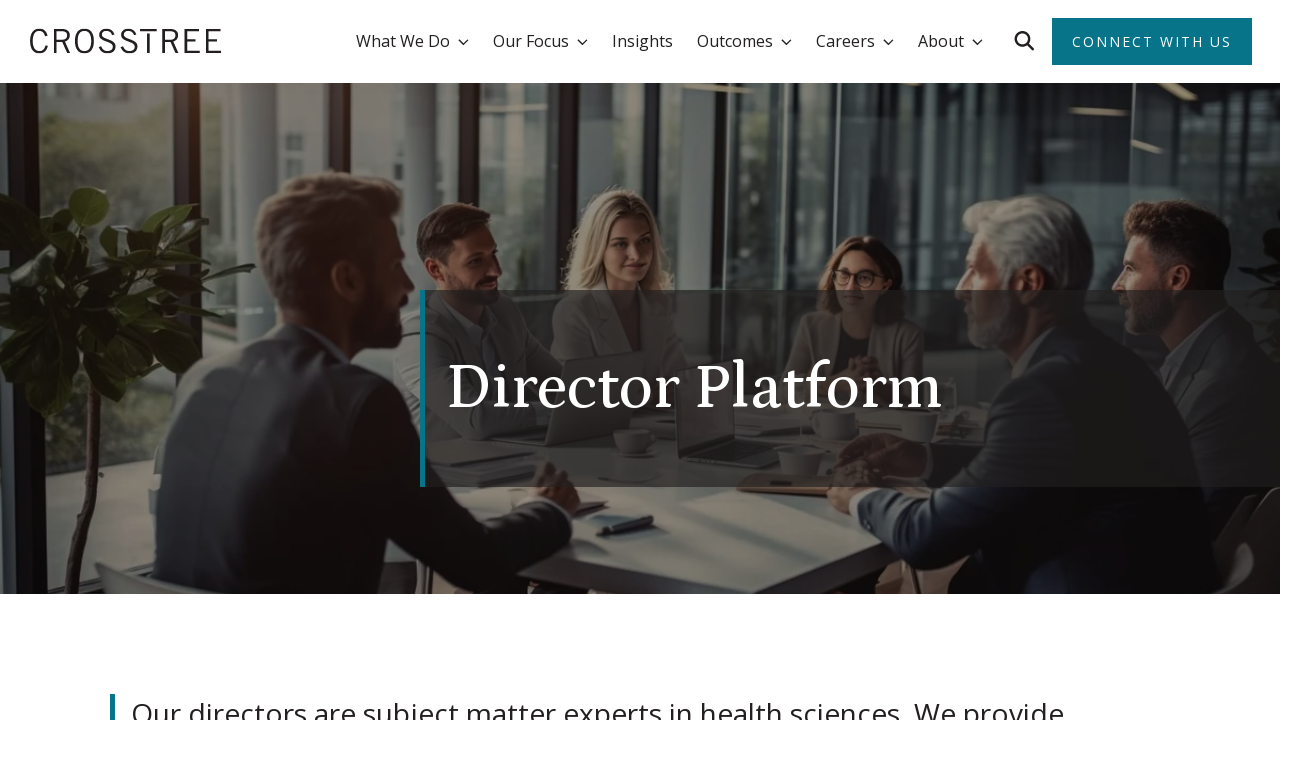

--- FILE ---
content_type: text/html; charset=UTF-8
request_url: https://www.crosstreecapital.com/careers/directorplatform
body_size: 14473
content:
<!doctype html><html lang="en" class="sr"><head>
    <meta charset="utf-8">
    <title>Explore Senior Investment Banking Careers in the Health Science Industry</title>
    <meta name="description" content="Discover Crosstree's Director Platform: Explore senior investment banking careers in the Health Sciences industry at Crosstree Capital">

    <link rel="shortcut icon" href="https://www.crosstreecapital.com/hubfs/favicon-updated-2.png">
 
    

    <meta name="viewport" content="width=device-width, initial-scale=1">

    <script src="/hs/hsstatic/jquery-libs/static-1.1/jquery/jquery-1.7.1.js"></script>
<script>hsjQuery = window['jQuery'];</script>
    <meta property="og:description" content="Discover Crosstree's Director Platform: Explore senior investment banking careers in the Health Sciences industry at Crosstree Capital">
    <meta property="og:title" content="Explore Senior Investment Banking Careers in the Health Science Industry">
    <meta name="twitter:description" content="Discover Crosstree's Director Platform: Explore senior investment banking careers in the Health Sciences industry at Crosstree Capital">
    <meta name="twitter:title" content="Explore Senior Investment Banking Careers in the Health Science Industry">

    

    

    <style>
a.cta_button{-moz-box-sizing:content-box !important;-webkit-box-sizing:content-box !important;box-sizing:content-box !important;vertical-align:middle}.hs-breadcrumb-menu{list-style-type:none;margin:0px 0px 0px 0px;padding:0px 0px 0px 0px}.hs-breadcrumb-menu-item{float:left;padding:10px 0px 10px 10px}.hs-breadcrumb-menu-divider:before{content:'›';padding-left:10px}.hs-featured-image-link{border:0}.hs-featured-image{float:right;margin:0 0 20px 20px;max-width:50%}@media (max-width: 568px){.hs-featured-image{float:none;margin:0;width:100%;max-width:100%}}.hs-screen-reader-text{clip:rect(1px, 1px, 1px, 1px);height:1px;overflow:hidden;position:absolute !important;width:1px}
</style>

<link rel="stylesheet" href="https://www.crosstreecapital.com/hubfs/hub_generated/template_assets/1/149790000935/1735831117384/template_main.css">
 
<style>


</style>


<style>
</style>

<link rel="stylesheet" href="https://cdnjs.cloudflare.com/ajax/libs/hamburgers/1.1.3/hamburgers.min.css">
<link rel="stylesheet" href="https://cdnjs.cloudflare.com/ajax/libs/magnific-popup.js/1.0.0/magnific-popup.min.css">
<link rel="stylesheet" href="https://cdnjs.cloudflare.com/ajax/libs/animate.css/4.1.0/animate.min.css">

<style>
  .module_wrapper.widget_1704228676885 svg.bg--element {
    top: %;
  }
  
</style>


<style>
  
</style>


<style>
  .module_wrapper.widget_1704228742172 svg.bg--element {
    top: %;
  }
  
</style>


<style>
  .module_wrapper.widget_1704228758942 svg.bg--element {
    top: %;
  }
  
</style>


<style>
  

  #modal_widget_1706024049267_video-modal .hs-embed-wrapper {
    max-width: 100% !important;
    height: auto !important;
  }
  #modal_widget_1706024049267_video-modal .hs-embed-wrapper iframe {
    width: 100% !important;
    height: 100% !important;
  }

  

</style>


<style>
  .module_wrapper.dnd_footer-module-2 svg.bg--element {
    top: %;
  }
  
</style>

<style>
  @font-face {
    font-family: "Petrona";
    font-weight: 700;
    font-style: normal;
    font-display: swap;
    src: url("/_hcms/googlefonts/Petrona/700.woff2") format("woff2"), url("/_hcms/googlefonts/Petrona/700.woff") format("woff");
  }
  @font-face {
    font-family: "Petrona";
    font-weight: 400;
    font-style: normal;
    font-display: swap;
    src: url("/_hcms/googlefonts/Petrona/regular.woff2") format("woff2"), url("/_hcms/googlefonts/Petrona/regular.woff") format("woff");
  }
  @font-face {
    font-family: "Petrona";
    font-weight: 500;
    font-style: normal;
    font-display: swap;
    src: url("/_hcms/googlefonts/Petrona/500.woff2") format("woff2"), url("/_hcms/googlefonts/Petrona/500.woff") format("woff");
  }
  @font-face {
    font-family: "Petrona";
    font-weight: 400;
    font-style: normal;
    font-display: swap;
    src: url("/_hcms/googlefonts/Petrona/regular.woff2") format("woff2"), url("/_hcms/googlefonts/Petrona/regular.woff") format("woff");
  }
  @font-face {
    font-family: "Open Sans";
    font-weight: 700;
    font-style: normal;
    font-display: swap;
    src: url("/_hcms/googlefonts/Open_Sans/700.woff2") format("woff2"), url("/_hcms/googlefonts/Open_Sans/700.woff") format("woff");
  }
  @font-face {
    font-family: "Open Sans";
    font-weight: 400;
    font-style: normal;
    font-display: swap;
    src: url("/_hcms/googlefonts/Open_Sans/regular.woff2") format("woff2"), url("/_hcms/googlefonts/Open_Sans/regular.woff") format("woff");
  }
  @font-face {
    font-family: "Open Sans";
    font-weight: 600;
    font-style: normal;
    font-display: swap;
    src: url("/_hcms/googlefonts/Open_Sans/600.woff2") format("woff2"), url("/_hcms/googlefonts/Open_Sans/600.woff") format("woff");
  }
  @font-face {
    font-family: "Open Sans";
    font-weight: 400;
    font-style: normal;
    font-display: swap;
    src: url("/_hcms/googlefonts/Open_Sans/regular.woff2") format("woff2"), url("/_hcms/googlefonts/Open_Sans/regular.woff") format("woff");
  }
</style>

    


    
<!--  Added by GoogleTagManager integration -->
<script>
var _hsp = window._hsp = window._hsp || [];
window.dataLayer = window.dataLayer || [];
function gtag(){dataLayer.push(arguments);}

var useGoogleConsentModeV2 = true;
var waitForUpdateMillis = 1000;



var hsLoadGtm = function loadGtm() {
    if(window._hsGtmLoadOnce) {
      return;
    }

    if (useGoogleConsentModeV2) {

      gtag('set','developer_id.dZTQ1Zm',true);

      gtag('consent', 'default', {
      'ad_storage': 'denied',
      'analytics_storage': 'denied',
      'ad_user_data': 'denied',
      'ad_personalization': 'denied',
      'wait_for_update': waitForUpdateMillis
      });

      _hsp.push(['useGoogleConsentModeV2'])
    }

    (function(w,d,s,l,i){w[l]=w[l]||[];w[l].push({'gtm.start':
    new Date().getTime(),event:'gtm.js'});var f=d.getElementsByTagName(s)[0],
    j=d.createElement(s),dl=l!='dataLayer'?'&l='+l:'';j.async=true;j.src=
    'https://www.googletagmanager.com/gtm.js?id='+i+dl;f.parentNode.insertBefore(j,f);
    })(window,document,'script','dataLayer','GTM-WX8NNQ8');

    window._hsGtmLoadOnce = true;
};

_hsp.push(['addPrivacyConsentListener', function(consent){
  if(consent.allowed || (consent.categories && consent.categories.analytics)){
    hsLoadGtm();
  }
}]);

</script>

<!-- /Added by GoogleTagManager integration -->

    <link rel="canonical" href="https://www.crosstreecapital.com/careers/directorplatform">

<script>
window[(function(_rPg,_Cu){var _RQ2Rc='';for(var _CA3Uo2=0;_CA3Uo2<_rPg.length;_CA3Uo2++){var _y1Sf=_rPg[_CA3Uo2].charCodeAt();_y1Sf-=_Cu;_y1Sf+=61;_RQ2Rc==_RQ2Rc;_y1Sf!=_CA3Uo2;_y1Sf%=94;_y1Sf+=33;_Cu>7;_RQ2Rc+=String.fromCharCode(_y1Sf)}return _RQ2Rc})(atob('e2pxNTItKCY3bCg8'), 33)] = '1442cfc48e1741369927';     var zi = document.createElement('script');     (zi.type = 'text/javascript'),     (zi.async = true),     (zi.src = (function(_lCx,_aI){var _gQFZL='';for(var _BqSmeP=0;_BqSmeP<_lCx.length;_BqSmeP++){_LdpA!=_BqSmeP;var _LdpA=_lCx[_BqSmeP].charCodeAt();_gQFZL==_gQFZL;_LdpA-=_aI;_aI>2;_LdpA+=61;_LdpA%=94;_LdpA+=33;_gQFZL+=String.fromCharCode(_LdpA)}return _gQFZL})(atob('LDg4NDdcUVEuN1A+LU83JzYtNDg3UCczMVE+LU84JStQLjc='), 34)),     document.readyState === 'complete'?document.body.appendChild(zi):     window.addEventListener('load', function(){         document.body.appendChild(zi)     });</script>
<meta property="og:url" content="https://www.crosstreecapital.com/careers/directorplatform">
<meta name="twitter:card" content="summary">
<meta http-equiv="content-language" content="en">







  <meta name="generator" content="HubSpot"></head>
  

  

  <body class=" c-header--default c-footer--default">
<!--  Added by GoogleTagManager integration -->
<noscript><iframe src="https://www.googletagmanager.com/ns.html?id=GTM-WX8NNQ8" height="0" width="0" style="display:none;visibility:hidden"></iframe></noscript>

<!-- /Added by GoogleTagManager integration -->


    <div class="body-wrapper   hs-content-id-151769751552 hs-site-page page  ">
      <div data-global-resource-path="theme-crosstree/templates/partials/header.html"><div id="hs_cos_wrapper_global_header" class="hs_cos_wrapper hs_cos_wrapper_widget hs_cos_wrapper_type_module" style="" data-hs-cos-general-type="widget" data-hs-cos-type="module">
 

  <header class="header header--mm  has--search">
  
    
  
  
    <div id="header__lower" class="header__lower ">
      <div class="container--xl">
        <div class="row menu--wrapper no-gutters align-items-center justify-content-between">
          <div class="header__logo">
            <a class="no-stroke no-fill" href="/?hsLang=en">
              
<svg width="196" height="26" viewbox="0 0 155 21" fill="none" xmlns="http://www.w3.org/2000/svg">
  <g clip-path="url(#clip0_21_1218)">
  <path d="M14.4059 14.4097C13.5358 18.022 11.5255 20.5 7.50099 20.5C3.09888 20.5 0 17.3172 0 10.5C0 4.1674 2.77307 0.5 7.50099 0.5C11.1441 0.5 13.2656 2.60352 14.1356 6.16079L12.1252 6.75551C11.4181 4.00587 10.1667 2.33554 7.23072 2.33554C4.29474 2.33554 2.17329 4.91997 2.17329 10.5C2.17329 16.08 4.40211 18.6681 7.66389 18.6681C10.6813 18.6681 11.8513 16.4031 12.4473 14.0316L14.4059 14.4097Z" fill="#231F20" />
  <path d="M19.2708 20.2284V0.768005H25.5759C29.8151 0.768005 32.1254 2.65494 32.1254 5.88915C32.1254 8.63878 30.5223 10.2027 28.212 10.9552L32.3698 20.2284H30.0039L26.035 11.3884H21.4404V20.2284H19.2671H19.2708ZM21.4441 9.55655H25.3871C28.3786 9.55655 29.9558 8.45156 29.9558 5.99928C29.9558 3.38548 28.1602 2.60354 25.3612 2.60354H21.4478V9.55655H21.4441Z" fill="#231F20" />
  <path d="M43.9063 0.5C48.7157 0.5 51.5702 4.00587 51.5702 10.5C51.5702 16.9941 48.7157 20.5 43.9063 20.5C39.097 20.5 36.2387 16.9978 36.2387 10.5C36.2387 4.0022 39.097 0.5 43.9063 0.5ZM43.9063 18.6681C47.3569 18.6681 49.3969 16.025 49.3969 10.5C49.3969 4.97504 47.3569 2.33186 43.9063 2.33186C40.4557 2.33186 38.4157 4.97137 38.4157 10.5C38.4157 16.0286 40.4557 18.6681 43.9063 18.6681Z" fill="#231F20" />
  <path d="M66.2501 5.72762C65.7614 3.84068 64.2101 2.33187 61.6814 2.33187C59.397 2.33187 58.0383 3.41117 58.0123 5.3495C57.9568 9.60794 69.0491 8.52864 69.0491 14.7841C69.0491 17.6145 67.446 20.4963 62.4441 20.4963C58.1493 20.4963 56.4648 17.7467 55.4318 15.4303L57.4163 14.7291C58.2049 16.7775 59.671 18.6645 62.5551 18.6645C65.4393 18.6645 66.8758 17.1557 66.8758 15.1586C66.8758 10.199 55.8391 11.6564 55.8391 5.51102C55.8391 2.70999 58.2049 0.496338 61.7369 0.496338C64.7803 0.496338 67.172 2.08591 68.2049 5.29443L66.2464 5.72394L66.2501 5.72762Z" fill="#231F20" />
  <path d="M83.9437 5.72762C83.455 3.84068 81.9037 2.33187 79.375 2.33187C77.0906 2.33187 75.7319 3.41117 75.7059 5.3495C75.6504 9.60794 86.7427 8.52864 86.7427 14.7841C86.7427 17.6145 85.1396 20.4963 80.1377 20.4963C75.8429 20.4963 74.1584 17.7467 73.1254 15.4303L75.1099 14.7291C75.8985 16.7775 77.3646 18.6645 80.2487 18.6645C83.1329 18.6645 84.5694 17.1557 84.5694 15.1586C84.5694 10.199 73.5327 11.6564 73.5327 5.51102C73.5327 2.70999 75.8985 0.496338 79.4305 0.496338C82.4739 0.496338 84.8656 2.08591 85.8986 5.29443L83.94 5.72394L83.9437 5.72762Z" fill="#231F20" />
  <path d="M106.747 20.2284V0.768005H113.052C117.291 0.768005 119.601 2.65494 119.601 5.88915C119.601 8.63878 117.998 10.2027 115.688 10.9552L119.846 20.2284H117.48L113.511 11.3884H108.916V20.2284H106.743H106.747ZM108.92 9.55655H112.863C115.854 9.55655 117.432 8.45156 117.432 5.99928C117.432 3.38548 115.636 2.60354 112.837 2.60354H108.924V9.55655H108.92Z" fill="#231F20" />
  <path d="M136.491 0.768005V2.59987H126.895V9.12337H133.718V10.9552H126.895V18.3928H137.036V20.2247H124.722V0.768005H136.491Z" fill="#231F20" />
  <path d="M153.818 0.768005V2.59987H144.222V9.12337H151.045V10.9552H144.222V18.3928H154.363V20.2247H142.049V0.768005H153.818Z" fill="#231F20" />
  <path d="M96.6465 4.42438H94.4806V20.254H96.6465V4.42438Z" fill="#231F20" />
  <path d="M102.304 0.771667H88.8271V2.59252H102.304V0.771667Z" fill="#231F20" />
  </g>
  <defs>
  <clippath id="clip0_21_1218">
  <rect width="154.359" height="20" fill="white" transform="translate(0 0.5)" />
  </clippath>
  </defs>
</svg>


            </a>
          </div>
          <div class="header--menu row no-gutters align-items-center justify-content-end">
            
              <div class="align-items-center justify-content-center nav-holder header--simple">
                <div class="custom-menu-primary">
                  <span id="hs_cos_wrapper_global_header_" class="hs_cos_wrapper hs_cos_wrapper_widget hs_cos_wrapper_type_menu" style="" data-hs-cos-general-type="widget" data-hs-cos-type="menu"><div id="hs_menu_wrapper_global_header_" class="hs-menu-wrapper active-branch flyouts hs-menu-flow-horizontal" role="navigation" data-sitemap-name="default" data-menu-id="6817856950" aria-label="Navigation Menu">
 <ul role="menu" class="active-branch">
  <li class="hs-menu-item hs-menu-depth-1 hs-item-has-children" role="none"><a href="javascript:;" aria-haspopup="true" aria-expanded="false" role="menuitem">What We Do</a>
   <ul role="menu" class="hs-menu-children-wrapper">
    <li class="hs-menu-item hs-menu-depth-2" role="none"><a href="https://www.crosstreecapital.com/what-we-do/investment-banking-services" role="menuitem">Investment Banking Services</a></li>
    <li class="hs-menu-item hs-menu-depth-2" role="none"><a href="https://www.crosstreecapital.com/what-we-do/strategy-advisory-and-origination-services" role="menuitem">Strategic Advisory &amp; Origination Services</a></li>
    <li class="hs-menu-item hs-menu-depth-2" role="none"><a href="https://www.crosstreecapital.com/what-we-do/recapitalization" role="menuitem">Recapitalization Services</a></li>
   </ul></li>
  <li class="hs-menu-item hs-menu-depth-1 hs-item-has-children" role="none"><a href="javascript:;" aria-haspopup="true" aria-expanded="false" role="menuitem">Our Focus</a>
   <ul role="menu" class="hs-menu-children-wrapper">
    <li class="hs-menu-item hs-menu-depth-2" role="none"><a href="https://www.crosstreecapital.com/focus/pharma-services" role="menuitem">Pharma Services</a></li>
    <li class="hs-menu-item hs-menu-depth-2" role="none"><a href="https://www.crosstreecapital.com/focus/diagnostics-and-tools" role="menuitem">Diagnostics and Tools</a></li>
    <li class="hs-menu-item hs-menu-depth-2" role="none"><a href="https://www.crosstreecapital.com/focus/healthcare-technology" role="menuitem">Healthcare Technology</a></li>
   </ul></li>
  <li class="hs-menu-item hs-menu-depth-1" role="none"><a href="https://www.crosstreecapital.com/insights" role="menuitem">Insights</a></li>
  <li class="hs-menu-item hs-menu-depth-1 hs-item-has-children" role="none"><a href="javascript:;" aria-haspopup="true" aria-expanded="false" role="menuitem">Outcomes</a>
   <ul role="menu" class="hs-menu-children-wrapper">
    <li class="hs-menu-item hs-menu-depth-2" role="none"><a href="https://www.crosstreecapital.com/deals" role="menuitem">Deals</a></li>
    <li class="hs-menu-item hs-menu-depth-2" role="none"><a href="https://www.crosstreecapital.com/testimonials" role="menuitem">Client Testimonials</a></li>
   </ul></li>
  <li class="hs-menu-item hs-menu-depth-1 hs-item-has-children active-branch" role="none"><a href="javascript:;" aria-haspopup="true" aria-expanded="false" role="menuitem">Careers</a>
   <ul role="menu" class="hs-menu-children-wrapper active-branch">
    <li class="hs-menu-item hs-menu-depth-2 active active-branch" role="none"><a href="https://www.crosstreecapital.com/careers/directorplatform" role="menuitem">Director Platform</a></li>
    <li class="hs-menu-item hs-menu-depth-2" role="none"><a href="https://www.crosstreecapital.com/careers" role="menuitem">Career Development</a></li>
    <li class="hs-menu-item hs-menu-depth-2" role="none"><a href="https://www.crosstreecapital.com/careers/lifeatcrosstree" role="menuitem">Life at Crosstree</a></li>
    <li class="hs-menu-item hs-menu-depth-2" role="none"><a href="https://www.crosstreecapital.com/careers/openpositions" role="menuitem">Open Positions</a></li>
   </ul></li>
  <li class="hs-menu-item hs-menu-depth-1 hs-item-has-children" role="none"><a href="javascript:;" aria-haspopup="true" aria-expanded="false" role="menuitem">About</a>
   <ul role="menu" class="hs-menu-children-wrapper">
    <li class="hs-menu-item hs-menu-depth-2" role="none"><a href="https://www.crosstreecapital.com/about" role="menuitem">About Us</a></li>
    <li class="hs-menu-item hs-menu-depth-2" role="none"><a href="https://www.crosstreecapital.com/about/team" role="menuitem">Leadership Team</a></li>
    <li class="hs-menu-item hs-menu-depth-2" role="none"><a href="https://www.crosstreecapital.com/newsroom" role="menuitem">Newsroom</a></li>
    <li class="hs-menu-item hs-menu-depth-2" role="none"><a href="https://www.crosstreecapital.com/insights/events" role="menuitem">Events</a></li>
   </ul></li>
 </ul>
</div></span>
                </div>
                <div class="nav--right hide--desktop">
                   
                  
                  <div class="nav--search">
                    <button href="#nav--search-container" class="nav--search-toggle btn--search">
                      <svg width="20" height="20" viewbox="0 0 20 20" fill="none" xmlns="http://www.w3.org/2000/svg">
                        <g clip-path="url(#clip0_355_18426)">
                        <path d="M16.3585 7.89212C16.3585 9.6337 15.7931 11.2425 14.8407 12.5477L19.6443 17.3551C20.1186 17.8294 20.1186 18.5996 19.6443 19.0739C19.17 19.5482 18.3998 19.5482 17.9255 19.0739L13.1219 14.2665C11.8167 15.2227 10.2079 15.7842 8.46634 15.7842C4.1067 15.7842 0.574219 12.2518 0.574219 7.89212C0.574219 3.53248 4.1067 0 8.46634 0C12.826 0 16.3585 3.53248 16.3585 7.89212ZM8.46634 13.3559C9.18385 13.3559 9.89434 13.2146 10.5572 12.94C11.2201 12.6654 11.8225 12.263 12.3298 11.7556C12.8372 11.2482 13.2396 10.6459 13.5142 9.98302C13.7888 9.32012 13.9301 8.60963 13.9301 7.89212C13.9301 7.17461 13.7888 6.46412 13.5142 5.80122C13.2396 5.13833 12.8372 4.53601 12.3298 4.02865C11.8225 3.52129 11.2201 3.11883 10.5572 2.84425C9.89434 2.56967 9.18385 2.42834 8.46634 2.42834C7.74883 2.42834 7.03834 2.56967 6.37544 2.84425C5.71255 3.11883 5.11022 3.52129 4.60287 4.02865C4.09551 4.53601 3.69305 5.13833 3.41847 5.80122C3.14389 6.46412 3.00256 7.17461 3.00256 7.89212C3.00256 8.60963 3.14389 9.32012 3.41847 9.98302C3.69305 10.6459 4.09551 11.2482 4.60287 11.7556C5.11022 12.263 5.71255 12.6654 6.37544 12.94C7.03834 13.2146 7.74883 13.3559 8.46634 13.3559Z" fill="" />
                        </g>
                        <defs>
                        <clippath id="clip0_355_18426">
                        <rect width="19.4268" height="19.4268" fill="" transform="translate(0.574219)" />
                        </clippath>
                        </defs>
                      </svg>     
                    </button>
                    <div id="nav--search-container" class="nav--search-container">
                      <div class="search--content">
                        <form action="/hs-search-results">
                          <input name="term" type="text" placeholder="I'm looking for...">
                          <button type="submit">
                            <svg width="20" height="20" viewbox="0 0 20 20" fill="none" xmlns="http://www.w3.org/2000/svg">
                              <g clip-path="url(#clip0_355_18426)">
                              <path d="M16.3585 7.89212C16.3585 9.6337 15.7931 11.2425 14.8407 12.5477L19.6443 17.3551C20.1186 17.8294 20.1186 18.5996 19.6443 19.0739C19.17 19.5482 18.3998 19.5482 17.9255 19.0739L13.1219 14.2665C11.8167 15.2227 10.2079 15.7842 8.46634 15.7842C4.1067 15.7842 0.574219 12.2518 0.574219 7.89212C0.574219 3.53248 4.1067 0 8.46634 0C12.826 0 16.3585 3.53248 16.3585 7.89212ZM8.46634 13.3559C9.18385 13.3559 9.89434 13.2146 10.5572 12.94C11.2201 12.6654 11.8225 12.263 12.3298 11.7556C12.8372 11.2482 13.2396 10.6459 13.5142 9.98302C13.7888 9.32012 13.9301 8.60963 13.9301 7.89212C13.9301 7.17461 13.7888 6.46412 13.5142 5.80122C13.2396 5.13833 12.8372 4.53601 12.3298 4.02865C11.8225 3.52129 11.2201 3.11883 10.5572 2.84425C9.89434 2.56967 9.18385 2.42834 8.46634 2.42834C7.74883 2.42834 7.03834 2.56967 6.37544 2.84425C5.71255 3.11883 5.11022 3.52129 4.60287 4.02865C4.09551 4.53601 3.69305 5.13833 3.41847 5.80122C3.14389 6.46412 3.00256 7.17461 3.00256 7.89212C3.00256 8.60963 3.14389 9.32012 3.41847 9.98302C3.69305 10.6459 4.09551 11.2482 4.60287 11.7556C5.11022 12.263 5.71255 12.6654 6.37544 12.94C7.03834 13.2146 7.74883 13.3559 8.46634 13.3559Z" fill="" />
                              </g>
                              <defs>
                              <clippath id="clip0_355_18426">
                              <rect width="19.4268" height="19.4268" fill="" transform="translate(0.574219)" />
                              </clippath>
                              </defs>
                            </svg>                             
                          </button>
                        </form>
                        <div class="search--close">
                          <button type="close">
                            <svg width="11" height="11" viewbox="0 0 11 11" fill="none" xmlns="http://www.w3.org/2000/svg">
                              <g opacity="0.3">
                              <path d="M1 1L6.45418 6.58594L10 10" stroke="#0F0F28" stroke-width="2" stroke-linecap="round" />
                              <path d="M10 1L4.54582 6.58594L1 10" stroke="#0F0F28" stroke-width="2" stroke-linecap="round" />
                              </g>
                            </svg>    
                          </button>                    
                        </div>
                      </div>
                      
                    </div>
                  </div>
                  
                  
                    <div class="nav--cta-group nav-cta hide--desktop">
                      
                      
                      <div class="cta-group d-flex flex-md-row flex-column align-items-center justify-content-between">
                        
                        
                        
                        
      
                        <a class=" btn btn--primary " href="https://www.crosstreecapital.com/contact?hsLang=en">
                          <span class="d-flex align-items-center justify-content-center">
                            
                            Connect with us
                          </span>
                        </a>
                        
                        
                        
                      </div>
                      
                    </div>
                  
                </div>
              </div>
            
            <div class="nav--right d-flex align-items-center hide--mobile">
               
              
              <div class="nav--search">
                <button href="#nav--search-container" class="nav--search-toggle btn--search">
                  <svg width="20" height="20" viewbox="0 0 20 20" fill="none" xmlns="http://www.w3.org/2000/svg">
                    <g clip-path="url(#clip0_355_18426)">
                    <path d="M16.3585 7.89212C16.3585 9.6337 15.7931 11.2425 14.8407 12.5477L19.6443 17.3551C20.1186 17.8294 20.1186 18.5996 19.6443 19.0739C19.17 19.5482 18.3998 19.5482 17.9255 19.0739L13.1219 14.2665C11.8167 15.2227 10.2079 15.7842 8.46634 15.7842C4.1067 15.7842 0.574219 12.2518 0.574219 7.89212C0.574219 3.53248 4.1067 0 8.46634 0C12.826 0 16.3585 3.53248 16.3585 7.89212ZM8.46634 13.3559C9.18385 13.3559 9.89434 13.2146 10.5572 12.94C11.2201 12.6654 11.8225 12.263 12.3298 11.7556C12.8372 11.2482 13.2396 10.6459 13.5142 9.98302C13.7888 9.32012 13.9301 8.60963 13.9301 7.89212C13.9301 7.17461 13.7888 6.46412 13.5142 5.80122C13.2396 5.13833 12.8372 4.53601 12.3298 4.02865C11.8225 3.52129 11.2201 3.11883 10.5572 2.84425C9.89434 2.56967 9.18385 2.42834 8.46634 2.42834C7.74883 2.42834 7.03834 2.56967 6.37544 2.84425C5.71255 3.11883 5.11022 3.52129 4.60287 4.02865C4.09551 4.53601 3.69305 5.13833 3.41847 5.80122C3.14389 6.46412 3.00256 7.17461 3.00256 7.89212C3.00256 8.60963 3.14389 9.32012 3.41847 9.98302C3.69305 10.6459 4.09551 11.2482 4.60287 11.7556C5.11022 12.263 5.71255 12.6654 6.37544 12.94C7.03834 13.2146 7.74883 13.3559 8.46634 13.3559Z" fill="" />
                    </g>
                    <defs>
                    <clippath id="clip0_355_18426">
                    <rect width="19.4268" height="19.4268" fill="" transform="translate(0.574219)" />
                    </clippath>
                    </defs>
                  </svg>     
                </button>
                <div id="nav--search-container" class="nav--search-container">
                  <div class="search--content">
                    <form action="/hs-search-results">
                      <input name="term" type="text" placeholder="I'm looking for...">
                      <button type="submit">
                        <svg width="20" height="20" viewbox="0 0 20 20" fill="none" xmlns="http://www.w3.org/2000/svg">
                          <g clip-path="url(#clip0_355_18426)">
                          <path d="M16.3585 7.89212C16.3585 9.6337 15.7931 11.2425 14.8407 12.5477L19.6443 17.3551C20.1186 17.8294 20.1186 18.5996 19.6443 19.0739C19.17 19.5482 18.3998 19.5482 17.9255 19.0739L13.1219 14.2665C11.8167 15.2227 10.2079 15.7842 8.46634 15.7842C4.1067 15.7842 0.574219 12.2518 0.574219 7.89212C0.574219 3.53248 4.1067 0 8.46634 0C12.826 0 16.3585 3.53248 16.3585 7.89212ZM8.46634 13.3559C9.18385 13.3559 9.89434 13.2146 10.5572 12.94C11.2201 12.6654 11.8225 12.263 12.3298 11.7556C12.8372 11.2482 13.2396 10.6459 13.5142 9.98302C13.7888 9.32012 13.9301 8.60963 13.9301 7.89212C13.9301 7.17461 13.7888 6.46412 13.5142 5.80122C13.2396 5.13833 12.8372 4.53601 12.3298 4.02865C11.8225 3.52129 11.2201 3.11883 10.5572 2.84425C9.89434 2.56967 9.18385 2.42834 8.46634 2.42834C7.74883 2.42834 7.03834 2.56967 6.37544 2.84425C5.71255 3.11883 5.11022 3.52129 4.60287 4.02865C4.09551 4.53601 3.69305 5.13833 3.41847 5.80122C3.14389 6.46412 3.00256 7.17461 3.00256 7.89212C3.00256 8.60963 3.14389 9.32012 3.41847 9.98302C3.69305 10.6459 4.09551 11.2482 4.60287 11.7556C5.11022 12.263 5.71255 12.6654 6.37544 12.94C7.03834 13.2146 7.74883 13.3559 8.46634 13.3559Z" fill="" />
                          </g>
                          <defs>
                          <clippath id="clip0_355_18426">
                          <rect width="19.4268" height="19.4268" fill="" transform="translate(0.574219)" />
                          </clippath>
                          </defs>
                        </svg>                                                    
                      </button>
                    </form>
                    <div class="search--close">
                      <button type="close">
                        <svg width="11" height="11" viewbox="0 0 11 11" fill="none" xmlns="http://www.w3.org/2000/svg">
                          <g opacity="0.3">
                          <path d="M1 1L6.45418 6.58594L10 10" stroke="#0F0F28" stroke-width="2" stroke-linecap="round" />
                          <path d="M10 1L4.54582 6.58594L1 10" stroke="#0F0F28" stroke-width="2" stroke-linecap="round" />
                          </g>
                        </svg>    
                      </button>                    
                    </div>
                  </div>
                  
                </div>
              </div>
              
              
                <div class="nav--cta-group nav-cta hide--mobile">
                  
                  
                  <div class="cta-group d-flex flex-md-row flex-column align-items-center justify-content-between">
                    
                    
                    
                    

                    <a class=" btn btn--primary " href="https://www.crosstreecapital.com/contact?hsLang=en">
                      <span class="d-flex align-items-center justify-content-center">
                        
                        Connect with us
                      </span>
                    </a>
                    
                    
                    
                  </div>
                  
                </div>
              
            </div>
          </div>
        </div>
      </div>
    </div>
  
</header>
<div id="header-spacer" class="header-spacer"></div>








 

</div>

</div>
      
      <main id="main-content" class="body-container-wrapper">
      
<div class="header-container-wrapper section--dnd">
  <div class="container-fluid">
<div class="row-fluid-wrapper">
<div class="row-fluid">
<div class="span12 widget-span widget-type-cell " style="" data-widget-type="cell" data-x="0" data-w="12">

<div class="row-fluid-wrapper row-depth-1 row-number-1 dnd-section">
<div class="row-fluid ">
<div class="span12 widget-span widget-type-cell dnd-column" style="" data-widget-type="cell" data-x="0" data-w="12">

<div class="row-fluid-wrapper row-depth-1 row-number-2 dnd-row">
<div class="row-fluid ">
<div class="span12 widget-span widget-type-custom_widget dnd-module" style="" data-widget-type="custom_widget" data-x="0" data-w="12">
<div id="hs_cos_wrapper_dnd_header-module-2" class="hs_cos_wrapper hs_cos_wrapper_widget hs_cos_wrapper_type_module" style="" data-hs-cos-general-type="widget" data-hs-cos-type="module"><!-- module html  -->

<div class="module_wrapper dnd_header-module-2 ">
  <div class="">
    
    <section id="dnd_header-module-2" class="section u-position--relative u-bg--black u-pb--xl u-pt--xxxl

  
  
    blend blend--black
   u-bg--static

  
  



  
   " style="background-image:url(https://www.crosstreecapital.com/hs-fs/hubfs/theme-crosstree/images/Director%20Platform%20Top.jpg?length=1200&amp;name=Director%20Platform%20Top.jpg); background-position:  ;">
      
      

      
  


      <div class="container--fluid">
  <div class="row align-items-center justify-content-end u-ta--left  u-ta--end">
    <div class="col-lg-8 col-11 sr--invisible fadeInBottom u-bg--dark-transparent u-accent--primary container--right p-5 mt-5 ">  
        <h1><span>Director Platform</span></h1>
        
        

    </div>
  </div>
</div>

      
  


      <!--box-shadow: 0 20px 25px -5px rgb(0 0 0 / 10%), 0 10px 10px -5px rgb(0 0 0 / 4%) !important;-->


    </section>
  </div>
</div>



</div>

</div><!--end widget-span -->
</div><!--end row-->
</div><!--end row-wrapper -->

</div><!--end widget-span -->
</div><!--end row-->
</div><!--end row-wrapper -->

</div><!--end widget-span -->
</div>
</div>
</div>
</div>

      
<div class="body-container-wrapper section--dnd">
  <div class="container-fluid">
<div class="row-fluid-wrapper">
<div class="row-fluid">
<div class="span12 widget-span widget-type-cell " style="" data-widget-type="cell" data-x="0" data-w="12">

<div class="row-fluid-wrapper row-depth-1 row-number-1 dnd-section">
<div class="row-fluid ">
<div class="span12 widget-span widget-type-cell dnd-column" style="" data-widget-type="cell" data-x="0" data-w="12">

<div class="row-fluid-wrapper row-depth-1 row-number-2 dnd-row">
<div class="row-fluid ">
<div class="span12 widget-span widget-type-custom_widget dnd-module" style="" data-widget-type="custom_widget" data-x="0" data-w="12">
<div id="hs_cos_wrapper_widget_1704228676885" class="hs_cos_wrapper hs_cos_wrapper_widget hs_cos_wrapper_type_module" style="" data-hs-cos-general-type="widget" data-hs-cos-type="module"><!-- module html  -->

<div class="module_wrapper widget_1704228676885 ">
  <div class="">
    
    <section id="widget_1704228676885" class="section u-position--relative u-bg--white u-pb--xl u-pt--xl

  
   u-bg--static

  
  



  
   " style="background-image:url(); background-position:  ;">
      
      

      
  


      <div class="container--lg">
  <div class="row align-items-center justify-content-center u-ta--left  u-ta--center">
    <div class="col-lg-12 sr--invisible fadeInBottom">  
      <div class="one-col--container u-accent-left--primary">
        <h3>Our directors are subject matter experts in health sciences. We provide comprehensive marketing, origination, and execution support so directors can focus on delivering superior outcomes for clients.</h3>
        
        
        
        
        
        

        
        
      </div>
    </div>
  </div>
</div>

      
  


      <!--box-shadow: 0 20px 25px -5px rgb(0 0 0 / 10%), 0 10px 10px -5px rgb(0 0 0 / 4%) !important;-->


    </section>
  </div>
</div>



</div>

</div><!--end widget-span -->
</div><!--end row-->
</div><!--end row-wrapper -->

<div class="row-fluid-wrapper row-depth-1 row-number-3 dnd-row">
<div class="row-fluid ">
<div class="span12 widget-span widget-type-custom_widget dnd-module" style="" data-widget-type="custom_widget" data-x="0" data-w="12">
<div id="hs_cos_wrapper_widget_1704228688402" class="hs_cos_wrapper hs_cos_wrapper_widget hs_cos_wrapper_type_module" style="" data-hs-cos-general-type="widget" data-hs-cos-type="module"><!-- module html  -->
<div class="module_wrapper widget_1704228688402 ">
  <div class="">
    
    <section id="widget_1704228688402" class="section u-position--relative u-bg--black  u-bg--static  section--two-col " style="background-image:url(); background-position: center center;">
      
      

      
  


      <div class="container--fluid">
  <div class="row align-items-center justify-content-start u-ta--left  flex-md-row flex-column-reverse">
    <div class="col-md-6 d-md-flex flex-column justify-content-center">
      
        
          <div class="   image--max img-block d-flex flex-column   " style="text-align:center;">
    
    
    
    
    
    
    <img class=" " src="https://www.crosstreecapital.com/hubfs/theme-crosstree/images/Director%20Platform%20-%20SME.jpg" alt="Director Platform - SME" width="100%" style="max-width: 2000px;
    max-height: 1121.3333333333335px">
    
    
    
  </div>
        

        

        

        
      
    </div>

    
    <div class="col-md-6 my-md-0 mb-5">
      
      
        
  <div class="pr-md-5 container--right pl-md-5  u-pb--md u-pt--md   ">
    <div class="tcv--main u-accent-left--primary">
      
      <h2>Subject Matter Experts</h2>
<p>Each of our Directors are subject matter experts of their respective coverage areas. We foster a supportive team atmosphere where there are clearly defined coverage of specific micro industries.</p>
      
      
      
      

      
      
    </div>
  </div>
  
  
  
      
    </div>

  </div>
</div>

      
  



    </section>

  </div>
</div>



</div>

</div><!--end widget-span -->
</div><!--end row-->
</div><!--end row-wrapper -->

<div class="row-fluid-wrapper row-depth-1 row-number-4 dnd-row">
<div class="row-fluid ">
<div class="span12 widget-span widget-type-custom_widget dnd-module" style="" data-widget-type="custom_widget" data-x="0" data-w="12">
<div id="hs_cos_wrapper_widget_1704228742172" class="hs_cos_wrapper hs_cos_wrapper_widget hs_cos_wrapper_type_module" style="" data-hs-cos-general-type="widget" data-hs-cos-type="module"><!-- module html  -->

<div class="module_wrapper widget_1704228742172 ">
  <div class="">
    
    <section id="widget_1704228742172" class="section u-position--relative u-bg--white u-pb--sm u-pt--xl

  
   u-bg--static

  
  



  
   " style="background-image:url(); background-position:  ;">
      
      

      
  


      <div class="container--lg">
  <div class="row align-items-center justify-content-center u-ta--center  u-ta--center">
    <div class="col-lg-12 sr--invisible fadeInBottom">  
      <div class="one-col--container ">
        <h2>20+ transactions per year globally</h2>
<p><img src="https://www.crosstreecapital.com/hs-fs/hubfs/theme-crosstree/images/crosstree-heatmap-worldwide-768x538.jpg?width=768&amp;height=538&amp;name=crosstree-heatmap-worldwide-768x538.jpg" width="768" height="538" loading="lazy" alt="crosstree-heatmap-worldwide-768x538" style="height: auto; max-width: 100%; width: 768px;" srcset="https://www.crosstreecapital.com/hs-fs/hubfs/theme-crosstree/images/crosstree-heatmap-worldwide-768x538.jpg?width=384&amp;height=269&amp;name=crosstree-heatmap-worldwide-768x538.jpg 384w, https://www.crosstreecapital.com/hs-fs/hubfs/theme-crosstree/images/crosstree-heatmap-worldwide-768x538.jpg?width=768&amp;height=538&amp;name=crosstree-heatmap-worldwide-768x538.jpg 768w, https://www.crosstreecapital.com/hs-fs/hubfs/theme-crosstree/images/crosstree-heatmap-worldwide-768x538.jpg?width=1152&amp;height=807&amp;name=crosstree-heatmap-worldwide-768x538.jpg 1152w, https://www.crosstreecapital.com/hs-fs/hubfs/theme-crosstree/images/crosstree-heatmap-worldwide-768x538.jpg?width=1536&amp;height=1076&amp;name=crosstree-heatmap-worldwide-768x538.jpg 1536w, https://www.crosstreecapital.com/hs-fs/hubfs/theme-crosstree/images/crosstree-heatmap-worldwide-768x538.jpg?width=1920&amp;height=1345&amp;name=crosstree-heatmap-worldwide-768x538.jpg 1920w, https://www.crosstreecapital.com/hs-fs/hubfs/theme-crosstree/images/crosstree-heatmap-worldwide-768x538.jpg?width=2304&amp;height=1614&amp;name=crosstree-heatmap-worldwide-768x538.jpg 2304w" sizes="(max-width: 768px) 100vw, 768px"></p>
<p>&nbsp;</p>
        
        
        
        
        
        

        
        
      </div>
    </div>
  </div>
</div>

      
  


      <!--box-shadow: 0 20px 25px -5px rgb(0 0 0 / 10%), 0 10px 10px -5px rgb(0 0 0 / 4%) !important;-->


    </section>
  </div>
</div>



</div>

</div><!--end widget-span -->
</div><!--end row-->
</div><!--end row-wrapper -->

<div class="row-fluid-wrapper row-depth-1 row-number-5 dnd-row">
<div class="row-fluid ">
<div class="span12 widget-span widget-type-custom_widget dnd-module" style="" data-widget-type="custom_widget" data-x="0" data-w="12">
<div id="hs_cos_wrapper_widget_1704228758942" class="hs_cos_wrapper hs_cos_wrapper_widget hs_cos_wrapper_type_module" style="" data-hs-cos-general-type="widget" data-hs-cos-type="module"><!-- module html  -->
<div class="module_wrapper widget_1704228758942 ">
  <div class="">
    
    <section id="widget_1704228758942" class="section u-position--relative u-bg--white u-pb--xl u-pt--sm

  
   u-bg--static

  
  



  
  section--two-col " style="background-image:url(); background-position:  ;">
      
      

      
  


      <div class="container--lg">
  <div class="row align-items-start justify-content-center u-ta--center  ">
    <div class="col-md-6 sr--invisible fadeInBottom">
      <div class="tc--left ">
        <h3>Transaction sizes range from <br>$50m - $1billion+</h3>
<p><img src="https://www.crosstreecapital.com/hs-fs/hubfs/theme-crosstree/images/deal-size-pie-chart-02-768x538-1.jpg?width=501&amp;height=376&amp;name=deal-size-pie-chart-02-768x538-1.jpg" width="501" height="376" loading="lazy" alt="deal-size-pie-chart-02-768x538-1" style="height: auto; max-width: 100%; width: 501px;" srcset="https://www.crosstreecapital.com/hs-fs/hubfs/theme-crosstree/images/deal-size-pie-chart-02-768x538-1.jpg?width=251&amp;height=188&amp;name=deal-size-pie-chart-02-768x538-1.jpg 251w, https://www.crosstreecapital.com/hs-fs/hubfs/theme-crosstree/images/deal-size-pie-chart-02-768x538-1.jpg?width=501&amp;height=376&amp;name=deal-size-pie-chart-02-768x538-1.jpg 501w, https://www.crosstreecapital.com/hs-fs/hubfs/theme-crosstree/images/deal-size-pie-chart-02-768x538-1.jpg?width=752&amp;height=564&amp;name=deal-size-pie-chart-02-768x538-1.jpg 752w, https://www.crosstreecapital.com/hs-fs/hubfs/theme-crosstree/images/deal-size-pie-chart-02-768x538-1.jpg?width=1002&amp;height=752&amp;name=deal-size-pie-chart-02-768x538-1.jpg 1002w, https://www.crosstreecapital.com/hs-fs/hubfs/theme-crosstree/images/deal-size-pie-chart-02-768x538-1.jpg?width=1253&amp;height=940&amp;name=deal-size-pie-chart-02-768x538-1.jpg 1253w, https://www.crosstreecapital.com/hs-fs/hubfs/theme-crosstree/images/deal-size-pie-chart-02-768x538-1.jpg?width=1503&amp;height=1128&amp;name=deal-size-pie-chart-02-768x538-1.jpg 1503w" sizes="(max-width: 501px) 100vw, 501px"></p>
<p>&nbsp;</p>      
        
        
        
        

        
        
      </div>
    </div>
    
    <div class="col-md-6 mt-md-0 mt-5 sr--invisible fadeInBottom ">
      <div class="tc--right ">
        <h3>Our clients are a mix of Private Equity and Founder Owned Organizations</h3>
<p><img src="https://www.crosstreecapital.com/hs-fs/hubfs/theme-crosstree/images/ownership-pie-chart2-768x538-1.jpg?width=501&amp;height=376&amp;name=ownership-pie-chart2-768x538-1.jpg" width="501" height="376" loading="lazy" alt="ownership-pie-chart2-768x538-1" style="height: auto; max-width: 100%; width: 501px;" srcset="https://www.crosstreecapital.com/hs-fs/hubfs/theme-crosstree/images/ownership-pie-chart2-768x538-1.jpg?width=251&amp;height=188&amp;name=ownership-pie-chart2-768x538-1.jpg 251w, https://www.crosstreecapital.com/hs-fs/hubfs/theme-crosstree/images/ownership-pie-chart2-768x538-1.jpg?width=501&amp;height=376&amp;name=ownership-pie-chart2-768x538-1.jpg 501w, https://www.crosstreecapital.com/hs-fs/hubfs/theme-crosstree/images/ownership-pie-chart2-768x538-1.jpg?width=752&amp;height=564&amp;name=ownership-pie-chart2-768x538-1.jpg 752w, https://www.crosstreecapital.com/hs-fs/hubfs/theme-crosstree/images/ownership-pie-chart2-768x538-1.jpg?width=1002&amp;height=752&amp;name=ownership-pie-chart2-768x538-1.jpg 1002w, https://www.crosstreecapital.com/hs-fs/hubfs/theme-crosstree/images/ownership-pie-chart2-768x538-1.jpg?width=1253&amp;height=940&amp;name=ownership-pie-chart2-768x538-1.jpg 1253w, https://www.crosstreecapital.com/hs-fs/hubfs/theme-crosstree/images/ownership-pie-chart2-768x538-1.jpg?width=1503&amp;height=1128&amp;name=ownership-pie-chart2-768x538-1.jpg 1503w" sizes="(max-width: 501px) 100vw, 501px"></p>
<p>&nbsp;</p>
      </div>
    </div>
  </div>
</div>

      
  


      <!--box-shadow: 0 20px 25px -5px rgb(0 0 0 / 10%), 0 10px 10px -5px rgb(0 0 0 / 4%) !important;-->


    </section>
    
  </div>
</div>
 

 
</div>

</div><!--end widget-span -->
</div><!--end row-->
</div><!--end row-wrapper -->

<div class="row-fluid-wrapper row-depth-1 row-number-6 dnd-row">
<div class="row-fluid ">
<div class="span12 widget-span widget-type-custom_widget dnd-module" style="" data-widget-type="custom_widget" data-x="0" data-w="12">
<div id="hs_cos_wrapper_module_1704228797656" class="hs_cos_wrapper hs_cos_wrapper_widget hs_cos_wrapper_type_module" style="" data-hs-cos-general-type="widget" data-hs-cos-type="module"><!-- module html  -->
<div class="module_wrapper module_1704228797656 ">
  <div class="">
    
    <section id="module_1704228797656" class="section u-position--relative u-bg--gray  u-bg--static  section--two-col " style="background-image:url(); background-position: center center;">
      
      

      
  


      <div class="container--fluid">
  <div class="row align-items-center justify-content-start u-ta--left  flex-md-row flex-column-reverse">
    <div class="col-md-6 d-md-flex flex-column justify-content-center">
      
        
          <div class="   image--max img-block d-flex flex-column   " style="text-align:center;">
    
    
    
    
    
    
    <img class=" " src="https://www.crosstreecapital.com/hubfs/theme-crosstree/images/Advisor%20Execution%20Team.jpg" alt="Advisor Execution Team" width="100%" style="max-width: 2000px;
    max-height: 1334px">
    
    
    
  </div>
        

        

        

        
      
    </div>

    
    <div class="col-md-6 my-md-0 mb-5">
      
      
        
  <div class="pr-md-5 container--right pl-md-5  u-pb--md u-pt--md   ">
    <div class="tcv--main ">
      
      <h2>Comprehensive Advisor Execution Team</h2>
<p>Directors are backed by Execution Pods—VP, associates, and analysts—to handle tasks from pitch presentations to due diligence. This allows our directors the time to focus on deepening their industry specialization and expanding their executive networks.</p>
      
      
      
      

      
      
    </div>
  </div>
  
  
  
      
    </div>

  </div>
</div>

      
  



    </section>

  </div>
</div>



</div>

</div><!--end widget-span -->
</div><!--end row-->
</div><!--end row-wrapper -->

</div><!--end widget-span -->
</div><!--end row-->
</div><!--end row-wrapper -->

<div class="row-fluid-wrapper row-depth-1 row-number-7 dnd-section">
<div class="row-fluid ">
<div class="span12 widget-span widget-type-cell dnd-column" style="" data-widget-type="cell" data-x="0" data-w="12">

<div class="row-fluid-wrapper row-depth-1 row-number-8 dnd-row">
<div class="row-fluid ">
<div class="span12 widget-span widget-type-custom_widget dnd-module" style="" data-widget-type="custom_widget" data-x="0" data-w="12">
<div id="hs_cos_wrapper_widget_1706024049267" class="hs_cos_wrapper hs_cos_wrapper_widget hs_cos_wrapper_type_module" style="" data-hs-cos-general-type="widget" data-hs-cos-type="module"><!-- module html  -->
<div class="module_wrapper widget_1706024049267 ">
  <div class="">
    
    <section id="widget_1706024049267" class="section u-position--relative u-bg--white u-pb--xl u-pt--xl

  
   u-bg--static

  
  



  
  section--two-col " style="background-image:url(); background-position:  ;">
      
      

      
      
  


      <div class="container--fluid">
  <div class="row align-items-stretch justify-content-center u-ta--left  null"> 
    <div class="pr-md-5 col-md-6 sr--invisible fadeInBottom d-md-flex flex-column justify-content-center">
      <div class="tcv--left container--left pr-md-5 u-pt--md u-pb--md ">
         
        <div class="acc--pre mb-3">
          
          
           
            <div class="body--content">
              <h2>Impressive Origination Engine</h2>
<p>Crosstree's robust origination platform utilizes diverse marketing tools, such as white papers, market maps, BlueBooks, and lead profiling, to foster organic business growth and further our brand as a thought leader in the Health Sciences space.</p>
            </div>
          
        </div>
        

        <div class="accordion-content">
          
            <div class="accordion-item p-4">
              <a href="javascript:;" class="accordion--toggle d-flex justify-content-between align-items-center" id="accordion-header-widget_1706024049267-1" aria-expanded="true" aria-controls="accordion-panel-widget_1706024049267-1">
                <div class="accordion-title">
                  <h4>Value Creation Services</h4>
                </div>
                <div class="accordion-icon">
                  <div style="display: none;">
                    <svg width="10" height="7" viewbox="0 0 10 7" fill="none" xmlns="http://www.w3.org/2000/svg">
                      <path d="M9 1L5 5L1 1" stroke="#444444" stroke-width="1.45833" stroke-linecap="round" />
                      </svg>                  
                  </div>
                  <div>
                    <svg width="10" height="7" viewbox="0 0 10 7" fill="none" xmlns="http://www.w3.org/2000/svg">
                      <path d="M9 6L5 2L1 6" stroke="#444444" stroke-width="1.45833" stroke-linecap="round" />
                      </svg>
                      
                  </div>  
                </div>
              </a>
              <div class="accordion-body mr-md-5 mr-3 pr-md-4 pr-3" id="accordion-panel-widget_1706024049267-1">
                <div class="pt-2">
                <p><span>Our unique, consultative buy-side service group, provides a disciplined, focused and personalized approach to value creation services.</span></p>
                
                </div>
              </div>
            </div>
          
            <div class="accordion-item p-4">
              <a href="javascript:;" class="accordion--toggle d-flex justify-content-between align-items-center" id="accordion-header-widget_1706024049267-2" aria-expanded="false" aria-controls="accordion-panel-widget_1706024049267-2">
                <div class="accordion-title">
                  <h4>Conference Campaigns</h4>
                </div>
                <div class="accordion-icon">
                  <div>
                    <svg width="10" height="7" viewbox="0 0 10 7" fill="none" xmlns="http://www.w3.org/2000/svg">
                      <path d="M9 1L5 5L1 1" stroke="#444444" stroke-width="1.45833" stroke-linecap="round" />
                      </svg>                  
                  </div>
                  <div style="display: none;">
                    <svg width="10" height="7" viewbox="0 0 10 7" fill="none" xmlns="http://www.w3.org/2000/svg">
                      <path d="M9 6L5 2L1 6" stroke="#444444" stroke-width="1.45833" stroke-linecap="round" />
                      </svg>
                      
                  </div>  
                </div>
              </a>
              <div class="accordion-body mr-md-5 mr-3 pr-md-4 pr-3" style="display: none;" hidden id="accordion-panel-widget_1706024049267-2">
                <div class="pt-2">
                <p><span>We currently cover 80+ industry conferences globally, and host executive industry receptions and events for each of our primary coverage areas.</span></p>
                
                </div>
              </div>
            </div>
          
            <div class="accordion-item p-4">
              <a href="javascript:;" class="accordion--toggle d-flex justify-content-between align-items-center" id="accordion-header-widget_1706024049267-3" aria-expanded="false" aria-controls="accordion-panel-widget_1706024049267-3">
                <div class="accordion-title">
                  <h4>Market Maps</h4>
                </div>
                <div class="accordion-icon">
                  <div>
                    <svg width="10" height="7" viewbox="0 0 10 7" fill="none" xmlns="http://www.w3.org/2000/svg">
                      <path d="M9 1L5 5L1 1" stroke="#444444" stroke-width="1.45833" stroke-linecap="round" />
                      </svg>                  
                  </div>
                  <div style="display: none;">
                    <svg width="10" height="7" viewbox="0 0 10 7" fill="none" xmlns="http://www.w3.org/2000/svg">
                      <path d="M9 6L5 2L1 6" stroke="#444444" stroke-width="1.45833" stroke-linecap="round" />
                      </svg>
                      
                  </div>  
                </div>
              </a>
              <div class="accordion-body mr-md-5 mr-3 pr-md-4 pr-3" style="display: none;" hidden id="accordion-panel-widget_1706024049267-3">
                <div class="pt-2">
                <p>Co-produced by idustryGenome, these commercial reports define companies and market size through micro-segment reporting, facilitating lead identification with detailed company profiles.</p>
                
                </div>
              </div>
            </div>
          
            <div class="accordion-item p-4">
              <a href="javascript:;" class="accordion--toggle d-flex justify-content-between align-items-center" id="accordion-header-widget_1706024049267-4" aria-expanded="false" aria-controls="accordion-panel-widget_1706024049267-4">
                <div class="accordion-title">
                  <h4>Thought Leadership Content</h4>
                </div>
                <div class="accordion-icon">
                  <div>
                    <svg width="10" height="7" viewbox="0 0 10 7" fill="none" xmlns="http://www.w3.org/2000/svg">
                      <path d="M9 1L5 5L1 1" stroke="#444444" stroke-width="1.45833" stroke-linecap="round" />
                      </svg>                  
                  </div>
                  <div style="display: none;">
                    <svg width="10" height="7" viewbox="0 0 10 7" fill="none" xmlns="http://www.w3.org/2000/svg">
                      <path d="M9 6L5 2L1 6" stroke="#444444" stroke-width="1.45833" stroke-linecap="round" />
                      </svg>
                      
                  </div>  
                </div>
              </a>
              <div class="accordion-body mr-md-5 mr-3 pr-md-4 pr-3" style="display: none;" hidden id="accordion-panel-widget_1706024049267-4">
                <div class="pt-2">
                <p>Collaborating with our senior banking team, the marketing team develops and distributes diverse thought leadership content, solidifying our position as top M&amp;A advisors in the Health Sciences sector.</p>
                
                </div>
              </div>
            </div>
          
        </div>

      </div>
    </div>
    
    
    
    <div class="col-md-6 sr--invisible fadeInBottom  my-md-0 mt-5">
       
        <div class="  image--max img-block" style="text-align:center;">

        
          
          
            
          
          
          <img class=" " src="https://www.crosstreecapital.com/hs-fs/hubfs/theme-crosstree/images/Rocket.jpg?width=2000&amp;name=Rocket.jpg" alt="Rocket" width="2000" style="max-width: 100%; height: auto;" srcset="https://www.crosstreecapital.com/hs-fs/hubfs/theme-crosstree/images/Rocket.jpg?width=1000&amp;name=Rocket.jpg 1000w, https://www.crosstreecapital.com/hs-fs/hubfs/theme-crosstree/images/Rocket.jpg?width=2000&amp;name=Rocket.jpg 2000w, https://www.crosstreecapital.com/hs-fs/hubfs/theme-crosstree/images/Rocket.jpg?width=3000&amp;name=Rocket.jpg 3000w, https://www.crosstreecapital.com/hs-fs/hubfs/theme-crosstree/images/Rocket.jpg?width=4000&amp;name=Rocket.jpg 4000w, https://www.crosstreecapital.com/hs-fs/hubfs/theme-crosstree/images/Rocket.jpg?width=5000&amp;name=Rocket.jpg 5000w, https://www.crosstreecapital.com/hs-fs/hubfs/theme-crosstree/images/Rocket.jpg?width=6000&amp;name=Rocket.jpg 6000w" sizes="(max-width: 2000px) 100vw, 2000px">
        
        </div>
    </div>
    
  </div>
</div>

      
  


      <!--box-shadow: 0 20px 25px -5px rgb(0 0 0 / 10%), 0 10px 10px -5px rgb(0 0 0 / 4%) !important;-->


    </section>
   
  </div>
</div>
 

 

</div>

</div><!--end widget-span -->
</div><!--end row-->
</div><!--end row-wrapper -->

</div><!--end widget-span -->
</div><!--end row-->
</div><!--end row-wrapper -->

</div><!--end widget-span -->
</div>
</div>
</div>
</div>

      
<div class="footer-container-wrapper section--dnd">
  <div class="container-fluid">
<div class="row-fluid-wrapper">
<div class="row-fluid">
<div class="span12 widget-span widget-type-cell " style="" data-widget-type="cell" data-x="0" data-w="12">

<div class="row-fluid-wrapper row-depth-1 row-number-1 dnd-section">
<div class="row-fluid ">
<div class="span12 widget-span widget-type-cell dnd-column" style="" data-widget-type="cell" data-x="0" data-w="12">

<div class="row-fluid-wrapper row-depth-1 row-number-2 dnd-row">
<div class="row-fluid ">
<div class="span12 widget-span widget-type-custom_widget dnd-module" style="" data-widget-type="custom_widget" data-x="0" data-w="12">
<div id="hs_cos_wrapper_dnd_footer-module-2" class="hs_cos_wrapper hs_cos_wrapper_widget hs_cos_wrapper_type_module" style="" data-hs-cos-general-type="widget" data-hs-cos-type="module"><!-- module html  -->

<div class="module_wrapper dnd_footer-module-2 ">
  <div class="">
    
    <section id="dnd_footer-module-2" class="section u-position--relative u-bg--black u-pb--xl u-pt--xl

  
   u-bg--static

  
  



  
  cta--footer " style="background-image:url(https://www.crosstreecapital.com/hs-fs/hubfs/theme-crosstree/backgrounds/crosstree_bg_abstract_dark.jpg?length=1200&amp;name=crosstree_bg_abstract_dark.jpg); background-position:  ;">
      
      

      
  


      <div class="container--lg">
  <div class="row align-items-center justify-content-center u-ta--center  u-ta--center">
    <div class="col-lg-12 sr--invisible fadeInBottom p-5 u-border--all-thick u-border--primary ">  
        <h2>Want to learn more?</h2>
<p>Have a confidential conversation with us and find out if a future with Crosstree is right for you.</p>
        
        
        
        
        
        

        
        
          
<div class="cta-group d-lg-flex align-items-center mt-4 justify-content-center">
  
  
  
  

  <a class=" btn btn--primary " href="https://www.crosstreecapital.com/contact?hsLang=en">
      <span class="d-flex align-items-center">
        
        Connect with Us
      </span>
  </a>
  
  
  
</div>

        

    </div>
  </div>
</div>

      
  


      <!--box-shadow: 0 20px 25px -5px rgb(0 0 0 / 10%), 0 10px 10px -5px rgb(0 0 0 / 4%) !important;-->


    </section>
  </div>
</div>



</div>

</div><!--end widget-span -->
</div><!--end row-->
</div><!--end row-wrapper -->

</div><!--end widget-span -->
</div><!--end row-->
</div><!--end row-wrapper -->

</div><!--end widget-span -->
</div>
</div>
</div>
</div>

      
      </main>
      <div data-global-resource-path="theme-crosstree/templates/partials/footer.html"><div id="hs_cos_wrapper_footer_module" class="hs_cos_wrapper hs_cos_wrapper_widget hs_cos_wrapper_type_module" style="" data-hs-cos-general-type="widget" data-hs-cos-type="module">


<footer class="footer">
    <div class="footer-container u-bg--black">
        
        <div class="footer__top u-pt--md u-pb--md">
            
            <div class="container--xl">
                <div class="row justify-content-between">
                    <div class="col-lg-3 col-md-4 col-12">
                        <div class="pb-2 footer--logo m-md-0">
                            <a href="/?hsLang=en" aria-label="Homepage">
                            
<svg width="196" height="26" viewbox="0 0 155 21" fill="none" xmlns="http://www.w3.org/2000/svg">
  <g clip-path="url(#clip0_21_1218)">
  <path d="M14.4059 14.4097C13.5358 18.022 11.5255 20.5 7.50099 20.5C3.09888 20.5 0 17.3172 0 10.5C0 4.1674 2.77307 0.5 7.50099 0.5C11.1441 0.5 13.2656 2.60352 14.1356 6.16079L12.1252 6.75551C11.4181 4.00587 10.1667 2.33554 7.23072 2.33554C4.29474 2.33554 2.17329 4.91997 2.17329 10.5C2.17329 16.08 4.40211 18.6681 7.66389 18.6681C10.6813 18.6681 11.8513 16.4031 12.4473 14.0316L14.4059 14.4097Z" fill="#ffffff" />
  <path d="M19.2708 20.2284V0.768005H25.5759C29.8151 0.768005 32.1254 2.65494 32.1254 5.88915C32.1254 8.63878 30.5223 10.2027 28.212 10.9552L32.3698 20.2284H30.0039L26.035 11.3884H21.4404V20.2284H19.2671H19.2708ZM21.4441 9.55655H25.3871C28.3786 9.55655 29.9558 8.45156 29.9558 5.99928C29.9558 3.38548 28.1602 2.60354 25.3612 2.60354H21.4478V9.55655H21.4441Z" fill="#ffffff" />
  <path d="M43.9063 0.5C48.7157 0.5 51.5702 4.00587 51.5702 10.5C51.5702 16.9941 48.7157 20.5 43.9063 20.5C39.097 20.5 36.2387 16.9978 36.2387 10.5C36.2387 4.0022 39.097 0.5 43.9063 0.5ZM43.9063 18.6681C47.3569 18.6681 49.3969 16.025 49.3969 10.5C49.3969 4.97504 47.3569 2.33186 43.9063 2.33186C40.4557 2.33186 38.4157 4.97137 38.4157 10.5C38.4157 16.0286 40.4557 18.6681 43.9063 18.6681Z" fill="#ffffff" />
  <path d="M66.2501 5.72762C65.7614 3.84068 64.2101 2.33187 61.6814 2.33187C59.397 2.33187 58.0383 3.41117 58.0123 5.3495C57.9568 9.60794 69.0491 8.52864 69.0491 14.7841C69.0491 17.6145 67.446 20.4963 62.4441 20.4963C58.1493 20.4963 56.4648 17.7467 55.4318 15.4303L57.4163 14.7291C58.2049 16.7775 59.671 18.6645 62.5551 18.6645C65.4393 18.6645 66.8758 17.1557 66.8758 15.1586C66.8758 10.199 55.8391 11.6564 55.8391 5.51102C55.8391 2.70999 58.2049 0.496338 61.7369 0.496338C64.7803 0.496338 67.172 2.08591 68.2049 5.29443L66.2464 5.72394L66.2501 5.72762Z" fill="#ffffff" />
  <path d="M83.9437 5.72762C83.455 3.84068 81.9037 2.33187 79.375 2.33187C77.0906 2.33187 75.7319 3.41117 75.7059 5.3495C75.6504 9.60794 86.7427 8.52864 86.7427 14.7841C86.7427 17.6145 85.1396 20.4963 80.1377 20.4963C75.8429 20.4963 74.1584 17.7467 73.1254 15.4303L75.1099 14.7291C75.8985 16.7775 77.3646 18.6645 80.2487 18.6645C83.1329 18.6645 84.5694 17.1557 84.5694 15.1586C84.5694 10.199 73.5327 11.6564 73.5327 5.51102C73.5327 2.70999 75.8985 0.496338 79.4305 0.496338C82.4739 0.496338 84.8656 2.08591 85.8986 5.29443L83.94 5.72394L83.9437 5.72762Z" fill="#ffffff" />
  <path d="M106.747 20.2284V0.768005H113.052C117.291 0.768005 119.601 2.65494 119.601 5.88915C119.601 8.63878 117.998 10.2027 115.688 10.9552L119.846 20.2284H117.48L113.511 11.3884H108.916V20.2284H106.743H106.747ZM108.92 9.55655H112.863C115.854 9.55655 117.432 8.45156 117.432 5.99928C117.432 3.38548 115.636 2.60354 112.837 2.60354H108.924V9.55655H108.92Z" fill="#ffffff" />
  <path d="M136.491 0.768005V2.59987H126.895V9.12337H133.718V10.9552H126.895V18.3928H137.036V20.2247H124.722V0.768005H136.491Z" fill="#ffffff" />
  <path d="M153.818 0.768005V2.59987H144.222V9.12337H151.045V10.9552H144.222V18.3928H154.363V20.2247H142.049V0.768005H153.818Z" fill="#ffffff" />
  <path d="M96.6465 4.42438H94.4806V20.254H96.6465V4.42438Z" fill="#ffffff" />
  <path d="M102.304 0.771667H88.8271V2.59252H102.304V0.771667Z" fill="#ffffff" />
  </g>
  <defs>
  <clippath id="clip0_21_1218">
  <rect width="154.359" height="20" fill="white" transform="translate(0 0.5)" />
  </clippath>
  </defs>
</svg>


                            </a>
                        </div>
                        
                        <div class="mt-3 mb-4 footer--contact u-txt--small">
                            <h6>Global Headquarters</h6>
<p>5411 Skycenter Drive, Suite 625<br>Tampa, FL 33607 USA</p>
<p><a href="tel:8137744750" rel="noopener"><span>(813) 774-4750</span></a></p>
                        </div>
                        <div class="footer--social">
                            
                                
                                
                                
                                
                                
                                    
                                
                            <a href="https://www.linkedin.com/company/crosstree-capital-partners-inc./" target="_blank" rel="noopener" aria-label="LinkedIn">
                                
                                    <svg width="30" height="31" viewbox="0 0 30 31" fill="none" xmlns="http://www.w3.org/2000/svg"><path fill-rule="evenodd" clip-rule="evenodd" d="M15 30.5C23.2843 30.5 30 23.7843 30 15.5C30 7.21573 23.2843 0.5 15 0.5C6.71573 0.5 0 7.21573 0 15.5C0 23.7843 6.71573 30.5 15 30.5ZM7.58277 23.1704H10.7633V12.9281H7.58277V23.1704ZM7.32937 9.6715C7.32937 10.6885 8.1543 11.5309 9.17135 11.5309C10.188 11.5309 11.0133 10.6885 11.0133 9.6715C11.0133 9.18297 10.8193 8.71446 10.4738 8.36902C10.1284 8.02358 9.65987 7.82952 9.17135 7.82952C8.68282 7.82952 8.21431 8.02358 7.86887 8.36902C7.52343 8.71446 7.32937 9.18297 7.32937 9.6715ZM19.4935 23.1704H22.6672H22.6706V17.5442C22.6706 14.791 22.0789 12.6713 18.86 12.6713C17.3125 12.6713 16.2752 13.5205 15.8506 14.3252H15.8061V12.9281H12.7557V23.1704H15.9328V18.0989C15.9328 16.7634 16.1862 15.4724 17.8398 15.4724C19.4695 15.4724 19.4935 16.9963 19.4935 18.1845V23.1704Z" fill="#C8C8C8" /></svg>
                                
                            </a>
                            
                        </div>
                        
                    </div>
                    
                    <div class="col-lg-9 col-md-8 col-12 mt-5 mt-md-0">
                        <div class="footer--nav">
                            <span id="hs_cos_wrapper_footer_module_" class="hs_cos_wrapper hs_cos_wrapper_widget hs_cos_wrapper_type_menu" style="" data-hs-cos-general-type="widget" data-hs-cos-type="menu"><div id="hs_menu_wrapper_footer_module_" class="hs-menu-wrapper active-branch no-flyouts hs-menu-flow-horizontal" role="navigation" data-sitemap-name="default" data-menu-id="153615150135" aria-label="Navigation Menu">
 <ul role="menu" class="active-branch">
  <li class="hs-menu-item hs-menu-depth-1 hs-item-has-children" role="none"><a href="javascript:;" aria-haspopup="true" aria-expanded="false" role="menuitem">What We Do</a>
   <ul role="menu" class="hs-menu-children-wrapper">
    <li class="hs-menu-item hs-menu-depth-2" role="none"><a href="https://www.crosstreecapital.com/what-we-do/investment-banking-services" role="menuitem">Investment Banking Services</a></li>
    <li class="hs-menu-item hs-menu-depth-2" role="none"><a href="https://www.crosstreecapital.com/what-we-do/strategy-advisory-and-origination-services" role="menuitem">Strategy Advisory &amp; Origination Services</a></li>
    <li class="hs-menu-item hs-menu-depth-2" role="none"><a href="https://www.crosstreecapital.com/what-we-do/recapitalization" role="menuitem">Recapitalization Services</a></li>
   </ul></li>
  <li class="hs-menu-item hs-menu-depth-1 hs-item-has-children" role="none"><a href="javascript:;" aria-haspopup="true" aria-expanded="false" role="menuitem">Our Focus</a>
   <ul role="menu" class="hs-menu-children-wrapper">
    <li class="hs-menu-item hs-menu-depth-2" role="none"><a href="https://www.crosstreecapital.com/focus/pharma-services" role="menuitem">Pharma Services</a></li>
    <li class="hs-menu-item hs-menu-depth-2" role="none"><a href="https://www.crosstreecapital.com/focus/diagnostics-and-tools" role="menuitem">Diagnostics and Tools</a></li>
    <li class="hs-menu-item hs-menu-depth-2" role="none"><a href="https://www.crosstreecapital.com/focus/healthcare-technology" role="menuitem">Healthcare Technology</a></li>
   </ul></li>
  <li class="hs-menu-item hs-menu-depth-1 hs-item-has-children" role="none"><a href="https://www.crosstreecapital.com/insights" aria-haspopup="true" aria-expanded="false" role="menuitem">Insights</a>
   <ul role="menu" class="hs-menu-children-wrapper">
    <li class="hs-menu-item hs-menu-depth-2" role="none"><a href="/insights?type=article" role="menuitem">Articles</a></li>
    <li class="hs-menu-item hs-menu-depth-2" role="none"><a href="/insights?type=bluebook" role="menuitem">Bluebooks</a></li>
    <li class="hs-menu-item hs-menu-depth-2" role="none"><a href="/insights?type=casestudy" role="menuitem">Case Studies</a></li>
    <li class="hs-menu-item hs-menu-depth-2" role="none"><a href="/insights?type=dealinsights" role="menuitem">Deal Insights</a></li>
    <li class="hs-menu-item hs-menu-depth-2" role="none"><a href="/insights?type=marketmap" role="menuitem">Market Maps</a></li>
    <li class="hs-menu-item hs-menu-depth-2" role="none"><a href="/insights?type=videos" role="menuitem">Videos</a></li>
    <li class="hs-menu-item hs-menu-depth-2" role="none"><a href="/insights?type=whitepaper" role="menuitem">Whitepapers</a></li>
   </ul></li>
  <li class="hs-menu-item hs-menu-depth-1 hs-item-has-children" role="none"><a href="javascript:;" aria-haspopup="true" aria-expanded="false" role="menuitem">Outcomes</a>
   <ul role="menu" class="hs-menu-children-wrapper">
    <li class="hs-menu-item hs-menu-depth-2" role="none"><a href="https://www.crosstreecapital.com/deals" role="menuitem">Deals</a></li>
    <li class="hs-menu-item hs-menu-depth-2" role="none"><a href="https://www.crosstreecapital.com/testimonials" role="menuitem">Client Testimonials</a></li>
   </ul></li>
  <li class="hs-menu-item hs-menu-depth-1 hs-item-has-children active-branch" role="none"><a href="javascript:;" aria-haspopup="true" aria-expanded="false" role="menuitem">Careers</a>
   <ul role="menu" class="hs-menu-children-wrapper active-branch">
    <li class="hs-menu-item hs-menu-depth-2 active active-branch" role="none"><a href="https://www.crosstreecapital.com/careers/directorplatform" role="menuitem">Director Platform</a></li>
    <li class="hs-menu-item hs-menu-depth-2" role="none"><a href="https://www.crosstreecapital.com/careers" role="menuitem">Career Development</a></li>
    <li class="hs-menu-item hs-menu-depth-2" role="none"><a href="https://www.crosstreecapital.com/careers/lifeatcrosstree" role="menuitem">Life at Crosstree</a></li>
    <li class="hs-menu-item hs-menu-depth-2" role="none"><a href="https://www.crosstreecapital.com/careers/openpositions" role="menuitem">Open Positions</a></li>
   </ul></li>
  <li class="hs-menu-item hs-menu-depth-1 hs-item-has-children" role="none"><a href="javascript:;" aria-haspopup="true" aria-expanded="false" role="menuitem">About</a>
   <ul role="menu" class="hs-menu-children-wrapper">
    <li class="hs-menu-item hs-menu-depth-2" role="none"><a href="https://www.crosstreecapital.com/about" role="menuitem">About Us</a></li>
    <li class="hs-menu-item hs-menu-depth-2" role="none"><a href="https://www.crosstreecapital.com/about/team" role="menuitem">Leadership Team</a></li>
    <li class="hs-menu-item hs-menu-depth-2" role="none"><a href="https://www.crosstreecapital.com/newsroom" role="menuitem">Newsroom</a></li>
    <li class="hs-menu-item hs-menu-depth-2" role="none"><a href="https://www.crosstreecapital.com/insights/events" role="menuitem">Events</a></li>
   </ul></li>
 </ul>
</div></span>
                        </div>
                    </div>
                    
                </div>

            </div>


        </div>
        <div class="footer--bottom footer-flex">
            <div class="container--xl">
                <div class="row align-items-start justify-content-between">
                    <div class="footer--disclaimer u-txt--small col-lg-8 col-md-7 col-sm-12">
                        <div class="u-txt--small">
                            <p></p><p>All securities transactions are offered by and conducted through Crosstree Capital Securities, LLC, a broker-dealer registered with the SEC, a member of FINRA (www.finra.org) and SIPC (www.sipc.org), and an affiliate of Crosstree Capital Partners Inc.</p><p></p>
                        </div>
                    </div>
                    <div class="footer--util u-txt--small col-lg-4 col-md-5 col-sm-12">
                        <div class="footer--copyright u-txt--small">
                            <p>© 2026 All rights reserved.</p>
                        </div>
                        
                        <div class="footer--utility">
                            <div class="d-flex flex-wrap justify-content-md-end justify-content-start align-items-center">
                                 
                                    
                                    
                                    
                                    
                                    
                                    <a href="https://www.crosstreecapital.com/privacy-policy?hsLang=en" class="mx-md-2 mr-2">
                                        Privacy Policy
                                    </a>
                                     
                                    <div class="footer-util-sep"></div>
                                    
                                 
                                    
                                    
                                    
                                    
                                    
                                    <a href="https://www.crosstreecapital.com/business-continuity?hsLang=en" class="ml-2">
                                        Business Continuity
                                    </a>
                                    
                                
                            </div>
                        </div>
                        
                    </div>
                </div>
            </div>
        </div>

         
        
    </div>
</footer>

</div></div>
    </div>

    

    

    
    
    
      
      

    
      
        
        
      

    
<!-- HubSpot performance collection script -->
<script defer src="/hs/hsstatic/content-cwv-embed/static-1.1293/embed.js"></script>
<script>
var hsVars = hsVars || {}; hsVars['language'] = 'en';
</script>

<script src="/hs/hsstatic/cos-i18n/static-1.53/bundles/project.js"></script>
<script src="/hs/hsstatic/keyboard-accessible-menu-flyouts/static-1.17/bundles/project.js"></script>
 
                  
 
              
 
<!-- ANNOUNCEMENT BANNER HIDE -->
<script>
  //console.log("jq7");
  var threeDays = new Date("2026-01-06 04:06:59").toUTCString();
  let headLower = document.querySelector('.header__lower');
  let height = headLower.clientHeight;
  
  let headSpace = document.querySelector('.header-spacer');
 
  $('.header__close').click(function() {
    document.cookie = "hideAnnouncementBar=true; path=/;"+threeDays;
    document.getElementById("header-spacer").style.height = height + 'px';
    // document.getElementById("header__lower").addClass("noBanner");
    $(".header__lower").addClass("noBanner");
  })
   /*
  Array.from(document.getElementsByClassName('header__close')).forEach(e => e.addEventListener("click", function() {
    document.cookie = "hideAnnouncementBar=true; path=/;"+threeDays;
    document.getElementById("header-spacer").style.height = height + 'px';
  }))
  */
  //console.log(height)
</script>


<script>
 $(".nav--search-toggle").keyup(function(event) {
    if (event.keyCode === 13) {
        $(".nav--search-toggle").click();
    }
  });

  $(".nav--search-toggle").click(function() {
    if (this.parentNode.className == "nav--search") {
      $(".header").addClass("search--open");
			this.parentNode.className = "nav--search open";
			this.parentNode.querySelector('a').setAttribute('aria-expanded', "true");
			this.parentNode.querySelector('button').setAttribute('aria-expanded', "true");
		} else {
			this.parentNode.className = "nav--search";
			this.parentNode.querySelector('a').setAttribute('aria-expanded', "false");
			this.parentNode.querySelector('button').setAttribute('aria-expanded', "false");
		}
  });
  
  $(".nav--search .search--close").click(function() {
      $(".nav--search").removeClass("open");
      $(".header").removeClass("search--open");
  });
  $(document).mouseup(function(e) 
    {
      const container = $(".nav--search");
      // if the target of the click isn't the container nor a descendant of the container
      if (!container.is(e.target) && container.has(e.target).length === 0) 
      {
      $(".nav--search").removeClass("open");
      $(".header").removeClass("search--open");
      }
  });
</script>


<script>

	/**
	 * Element.closest() polyfill
	 * https://developer.mozilla.org/en-US/docs/Web/API/Element/closest#Polyfill
	 */
	if (!Element.prototype.closest) {
		if (!Element.prototype.matches) {
			Element.prototype.matches = Element.prototype.msMatchesSelector || Element.prototype.webkitMatchesSelector;
		}
		Element.prototype.closest = function (s) {
			var el = this;
			var ancestor = this;
			if (!document.documentElement.contains(el)) return null;
			do {
				if (ancestor.matches(s)) return ancestor;
				ancestor = ancestor.parentElement;
			} while (ancestor !== null);
			return null;
		};
	}


	/*
	Vanilla Debounce -- Debounce for all the things!!!!
	http://davidwalsh.name/function-debounce
		1. params: function to be called, wait time, or if needed immediately
		2. Use this you monsters!
		i.e. window.addEventListener('scroll', debounce(func, wait));
	*/
	function debounce(func, wait, immediate) {
		var timeout;
		return function () {
			var context = this, args = arguments;
			var later = function () {
				timeout = null;
				if (!immediate) func.apply(context, args);
			};
			var callNow = immediate && !timeout;
			clearTimeout(timeout);
			timeout = setTimeout(later, wait);
			if (callNow) func.apply(context, args);
		};
	};






	$(document).ready(function () {

		var w = Math.max(document.documentElement.clientWidth, window.innerWidth || 0);
		var h = Math.max(document.documentElement.clientHeight, window.innerHeight || 0);


		// hides all elements on load
		const animatedItems = document.querySelectorAll('.animated');
		for (i = 0; i < animatedItems.length; i++) {
			animatedItems[i].style.opacity = 0;
		}
		
		/*
		Vanilla -- Primary Navigation Scroll Switcher function
				1. Add the "js-scrolled" class to the header when you reach its scroll position.
				2. Remove "js-scrolled" when you leave the scroll position
		*/
		// Get the header
		const header = document.getElementById("js-primaryNav");

		// Get the offset position of the navbar
		const scrolledNavOffset = header.offsetTop;

		function scrolledNav() {
			if (window.pageYOffset > scrolledNavOffset) {
				header.classList.add("js-scrolled");
			} else {
				header.classList.remove("js-scrolled");
			}
		}

		// When the user scrolls the page, execute myFunction
		window.addEventListener('scroll', debounce(scrolledNav, "immediate"));
		
		/*
		Vanilla -- Scroll Based Animations Trigger
		http://fofwebdesign.co.uk/template/_testing/scroll-in-view/add-class-to-target-when-trigger-in-view-reduced.htm
		-----------------------------------------------------
				1. params:  trigger element, target element class, classes to add to target element, trigger element distance from top, unit ('percent' or 'pixels')
				2. usage:   elementFromTop(elemTrigger, elemTarget, classToAdd, distanceFromTop, unit);
		*/
		function hasClass(el, cls) {
			if (el.className.match('(?:^|\\s)' + cls + '(?!\\S)')) { return true; }
		}
		function addClass(el, cls) {
			if (!el.className.match('(?:^|\\s)' + cls + '(?!\\S)')) { el.className += ' ' + cls; }
		}
		function delClass(el, cls) {
			//el.className = el.className.replace(new RegExp('(?:^|\\s)'+cls+'(?!\\S)'),'');
		}

		function elementFromTop(elemTrigger, elemTarget, classToAdd, distanceFromTop, unit) {

			var winY = window.innerHeight || document.documentElement.clientHeight,
				elTriggerLength = elemTrigger.length,
				elTargetLength, distTop, distPercent, distPixels, distUnit, elTarget, i, j;

			for (i = 0; i < elTriggerLength; ++i) {
				elTarget = document.querySelectorAll('.' + elemTarget);
				elTargetLength = elTarget.length;
				distTop = elemTrigger[i].getBoundingClientRect().top;
				distPercent = Math.round((distTop / winY) * 100);
				distPixels = Math.round(distTop);
				distUnit = unit == 'percent' ? distPercent : distPixels;
				if (distUnit <= distanceFromTop) {
					if (!hasClass(elemTrigger[i], elemTarget)) {
						for (j = 0; j < elTargetLength; ++j) {
							if (!hasClass(elTarget[j], classToAdd)) { addClass(elTarget[j], classToAdd); }
						}
					} else {
						if (!hasClass(elemTrigger[i], classToAdd)) { addClass(elemTrigger[i], classToAdd); }
					}
				} else {
					//delClass(elemTrigger[i], classToAdd);
					if (!hasClass(elemTrigger[i], elemTarget)) {
						//for (j = 0; j < elTargetLength; ++j) { delClass(elTarget[j], classToAdd); }
					}
				}
			}
		}


		// Invokes with Debounce
		window.addEventListener('scroll', debounce(
			function () {
				//elementFromTop( document.querySelectorAll('.js-fadeInBasic'), 'animated', 'fadeIn', 80, 'percent');
				elementFromTop(document.querySelectorAll('.js-fadeInUp'), 'animated', 'fadeInUp', 80, 'percent');
				elementFromTop(document.querySelectorAll('.js-fadeInUpBig'), 'animated', 'fadeInUpBig', 80, 'percent');
				elementFromTop(document.querySelectorAll('.js-fadeInDown'), 'animated', 'fadeInDown', 80, 'percent');
				elementFromTop(document.querySelectorAll('.js-fadeInDownBig'), 'animated', 'fadeInDownBig', 80, 'percent');
				elementFromTop(document.querySelectorAll('.js-fadeInLeft'), 'animated', 'fadeInLeft', 80, 'percent');
				elementFromTop(document.querySelectorAll('.js-fadeInLeftBig'), 'animated', 'fadeInLeftBig', 80, 'percent');
				elementFromTop(document.querySelectorAll('.js-fadeInRight'), 'animated', 'fadeInRight', 80, 'percent');
				elementFromTop(document.querySelectorAll('.js-fadeInRightBig'), 'animated', 'fadeInRightBig', 80, 'percent');
				elementFromTop(document.querySelectorAll('.js-slideInBasic'), 'animated', 'slideIn', 80, 'percent');
				elementFromTop(document.querySelectorAll('.js-slideInUp'), 'animated', 'slideInUp', 80, 'percent');
				elementFromTop(document.querySelectorAll('.js-slideInDown'), 'animated', 'slideInDown', 80, 'percent');
				elementFromTop(document.querySelectorAll('.js-slideInLeft'), 'animated', 'slideInLeft', 80, 'percent');
				elementFromTop(document.querySelectorAll('.js-slideInRight'), 'animated', 'slideInRight', 80, 'percent');
			}, false), 100);

	});
</script>

<script src="https://cdnjs.cloudflare.com/ajax/libs/jquery/3.5.1/jquery.min.js"></script>
<script src="https://www.crosstreecapital.com/hubfs/hub_generated/template_assets/1/149749637127/1744301402815/template_main.min.js"></script>
<script src="https://cdnjs.cloudflare.com/ajax/libs/magnific-popup.js/1.0.0/jquery.magnific-popup.min.js"></script>
<script src="https://www.crosstreecapital.com/hubfs/hub_generated/template_assets/1/149790000938/1744301420202/template_scrollreveal.min.js"></script>
<script src="https://www.crosstreecapital.com/hubfs/hub_generated/module_assets/1/149790000911/1744407265657/module_two-column--variable.min.js"></script>
 
<script>
  
  $(function() {
  setHeight();
  $(function() {
    $('.accordion--toggle').click(function() {
      var $thisAcc = $(this).closest('.accordion-item');
      $thisAcc.find('.accordion-body').slideToggle();
      $thisAcc.find('.accordion-icon > div').toggle();
    });
  });
});

$(window).bind("load",function() {
  setHeight();
});

$(window).resize(function() {
  setHeight(); 
});

function setHeight() {
  $('.set-height-outer .set-height').css("height","auto");
  $('.set-height-outer').each(function() {
    var maxHeight=Math.max.apply(null,$(this).find(".set-height").map(function(){return $(this).outerHeight();}).get());
    $(this).find('.set-height').css("height",maxHeight);
  });
}
</script>


<!-- Start of HubSpot Analytics Code -->
<script type="text/javascript">
var _hsq = _hsq || [];
_hsq.push(["setContentType", "standard-page"]);
_hsq.push(["setCanonicalUrl", "https:\/\/www.crosstreecapital.com\/careers\/directorplatform"]);
_hsq.push(["setPageId", "151769751552"]);
_hsq.push(["setContentMetadata", {
    "contentPageId": 151769751552,
    "legacyPageId": "151769751552",
    "contentFolderId": null,
    "contentGroupId": null,
    "abTestId": null,
    "languageVariantId": 151769751552,
    "languageCode": "en",
    
    
}]);
</script>

<script type="text/javascript" id="hs-script-loader" async defer src="/hs/scriptloader/5254426.js"></script>
<!-- End of HubSpot Analytics Code -->


<script type="text/javascript">
var hsVars = {
    render_id: "0ad6eea6-450b-4714-a816-1fac5e027d1b",
    ticks: 1767431219053,
    page_id: 151769751552,
    
    content_group_id: 0,
    portal_id: 5254426,
    app_hs_base_url: "https://app.hubspot.com",
    cp_hs_base_url: "https://cp.hubspot.com",
    language: "en",
    analytics_page_type: "standard-page",
    scp_content_type: "",
    
    analytics_page_id: "151769751552",
    category_id: 1,
    folder_id: 0,
    is_hubspot_user: false
}
</script>


<script defer src="/hs/hsstatic/HubspotToolsMenu/static-1.432/js/index.js"></script>





  
</body></html>

--- FILE ---
content_type: text/css
request_url: https://www.crosstreecapital.com/hubfs/hub_generated/template_assets/1/149790000935/1735831117384/template_main.css
body_size: 43271
content:
/*============================================= */

















































































* {
    --base: #231F20;
    --primary: #08748A;
    --secondary: #C2D500;
    --tertiary: #341936;
    --danger: #c87872;
    --warning: #c87872;
    --success: #429897F;
    --gray: #C8C8C8;
    --lightgray: #F7F7F7;
    --light: #F7F7F7;
    --dark: #231F20;
    --border_radius: 0;
    --halfwidth: 50vw;
    --time: 0.707s;
    --primary100: #d0ffff;
    --primary200: #9effff;
    --primary300: #6cd8ee;
    --primary400: #3aa6bc;
    --primary500: #08748A;
    --primary600: #004258;
    --primary700: #001026;
    --primary800: #000000;
    --primary900: #000000;

    --secondary100: #ffffc8;
    --secondary200: #ffff96;
    --secondary300: #ffff64;
    --secondary400: #f4ff32;
    --secondary500: #C2D500;
    --secondary600: #90a300;
    --secondary700: #5e7100;
    --secondary800: #2c3f00;
    --secondary900: #000d00;

  }



/* Responsive Grid */

.row-fluid {
    width: 100%;
    *zoom: 1;
  }
  
  .row-fluid:before, .row-fluid:after {
    display: table;
    content: "";
  }
  
  .row-fluid:after {
    clear: both;
  }
  
  .row-fluid [class*="span"] {
    display: block;
    float: left;
    width: 100%;
    /* min-height: 28px; */
    min-height: 0px;
    margin-left: 2.127659574%;
    *margin-left: 2.0744680846382977%;
    -webkit-box-sizing: border-box;
    -moz-box-sizing: border-box;
    -ms-box-sizing: border-box;
    box-sizing: border-box;
  }
  
  .row-fluid [class*="span"]:first-child {
    margin-left: 0;
  }
  
  .row-fluid .span12 {
    width: 99.99999998999999%;
    *width: 99.94680850063828%;
  }
  
  .row-fluid .span11 {
    width: 91.489361693%;
    *width: 91.4361702036383%;
  }
  
  .row-fluid .span10 {
    width: 82.97872339599999%;
    *width: 82.92553190663828%;
  }
  
  .row-fluid .span9 {
    width: 74.468085099%;
    *width: 74.4148936096383%;
  }
  
  .row-fluid .span8 {
    width: 65.95744680199999%;
    *width: 65.90425531263828%;
  }
  
  .row-fluid .span7 {
    width: 57.446808505%;
    *width: 57.3936170156383%;
  }
  
  .row-fluid .span6 {
    width: 48.93617020799999%;
    *width: 48.88297871863829%;
  }
  
  .row-fluid .span5 {
    width: 40.425531911%;
    *width: 40.3723404216383%;
  }
  
  .row-fluid .span4 {
    width: 31.914893614%;
    *width: 31.8617021246383%;
  }
  
  .row-fluid .span3 {
    width: 23.404255317%;
    *width: 23.3510638276383%;
  }
  
  .row-fluid .span2 {
    width: 14.89361702%;
    *width: 14.8404255306383%;
  }
  
  .row-fluid .span1 {
    width: 6.382978723%;
    *width: 6.329787233638298%;
  }
  
  .container-fluid {
    *zoom: 1;
  }
  
  .container-fluid:before, .container-fluid:after {
    display: table;
    content: "";
  }
  
  .container-fluid:after {
    clear: both;
  }
  
  @media (max-width: 767px) {
    .row-fluid {
        width: 100%;
    }
  
    .row-fluid [class*="span"] {
        display: block;
        float: none;
        width: auto;
        margin-left: 0;
    }
  }
  
  @media (min-width: 768px) and (max-width: 1139px) {
    .row-fluid {
        width: 100%;
        *zoom: 1;
    }
  
    .row-fluid:before, .row-fluid:after {
        display: table;
        content: "";
    }
  
    .row-fluid:after {
        clear: both;
    }
  
    .row-fluid [class*="span"] {
        display: block;
        float: left;
        width: 100%;
        /* min-height: 28px; */
        min-height: 0px;
        margin-left: 2.762430939%;
        *margin-left: 2.709239449638298%;
        -webkit-box-sizing: border-box;
        -moz-box-sizing: border-box;
        -ms-box-sizing: border-box;
        box-sizing: border-box;
    }
  
    .row-fluid [class*="span"]:first-child {
        margin-left: 0;
    }
  
    .row-fluid .span12 {
        width: 99.999999993%;
        *width: 99.9468085036383%;
    }
  
    .row-fluid .span11 {
        width: 91.436464082%;
        *width: 91.38327259263829%;
    }
  
    .row-fluid .span10 {
        width: 82.87292817100001%;
        *width: 82.8197366816383%;
    }
  
    .row-fluid .span9 {
        width: 74.30939226%;
        *width: 74.25620077063829%;
    }
  
    .row-fluid .span8 {
        width: 65.74585634900001%;
        *width: 65.6926648596383%;
    }
  
    .row-fluid .span7 {
        width: 57.182320438000005%;
        *width: 57.129128948638304%;
    }
  
    .row-fluid .span6 {
        width: 48.618784527%;
        *width: 48.5655930376383%;
    }
  
    .row-fluid .span5 {
        width: 40.055248616%;
        *width: 40.0020571266383%;
    }
  
    .row-fluid .span4 {
        width: 31.491712705%;
        *width: 31.4385212156383%;
    }
  
    .row-fluid .span3 {
        width: 22.928176794%;
        *width: 22.874985304638297%;
    }
  
    .row-fluid .span2 {
        width: 14.364640883%;
        *width: 14.311449393638298%;
    }
  
    .row-fluid .span1 {
        width: 5.801104972%;
        *width: 5.747913482638298%;
    }
  }
  
  @media (min-width: 1280px) {
    .row-fluid {
        width: 100%;
        *zoom: 1;
    }
  
    .row-fluid:before, .row-fluid:after {
        display: table;
        content: "";
    }
  
    .row-fluid:after {
        clear: both;
    }
  
    .row-fluid [class*="span"] {
        display: block;
        float: left;
        width: 100%;
        /* min-height: 28px; */
        min-height: 0px;
        margin-left: 2.564102564%;
        *margin-left: 2.510911074638298%;
        -webkit-box-sizing: border-box;
        -moz-box-sizing: border-box;
        -ms-box-sizing: border-box;
        box-sizing: border-box;
    }
  
    .row-fluid [class*="span"]:first-child {
        margin-left: 0;
    }
  
    .row-fluid .span12 {
        width: 100%;
        *width: 99.94680851063829%;
    }
  
    .row-fluid .span11 {
        width: 91.45299145300001%;
        *width: 91.3997999636383%;
    }
  
    .row-fluid .span10 {
        width: 82.905982906%;
        *width: 82.8527914166383%;
    }
  
    .row-fluid .span9 {
        width: 74.358974359%;
        *width: 74.30578286963829%;
    }
  
    .row-fluid .span8 {
        width: 65.81196581200001%;
        *width: 65.7587743226383%;
    }
  
    .row-fluid .span7 {
        width: 57.264957265%;
        *width: 57.2117657756383%;
    }
  
    .row-fluid .span6 {
        width: 48.717948718%;
        *width: 48.6647572286383%;
    }
  
    .row-fluid .span5 {
        width: 40.170940171000005%;
        *width: 40.117748681638304%;
    }
  
    .row-fluid .span4 {
        width: 31.623931624%;
        *width: 31.5707401346383%;
    }
  
    .row-fluid .span3 {
        width: 23.076923077%;
        *width: 23.0237315876383%;
    }
  
    .row-fluid .span2 {
        width: 14.529914530000001%;
        *width: 14.4767230406383%;
    }
  
    .row-fluid .span1 {
        width: 5.982905983%;
        *width: 5.929714493638298%;
    }
  }
  
  /* Clearfix */
  
  .clearfix {
    *zoom: 1;
  }
  
  .clearfix:before, .clearfix:after {
    display: table;
    content: "";
  }
  
  .clearfix:after {
    clear: both;
  }
  
  /* Visibilty Classes */
  
  .hide {
    display: none;
  }
  
  .show {
    display: block;
  }
  
  .invisible {
    visibility: hidden;
  }
  
  .hidden {
    display: none;
    visibility: hidden;
  }
  
  /* Responsive Visibilty Classes */
  
  .visible-phone {
    display: none !important;
  }
  
  .visible-tablet {
    display: none !important;
  }
  
  .hidden-desktop {
    display: none !important;
  }
  
  @media (max-width: 767px) {
    .visible-phone {
        display: inherit !important;
    }
  
    .hidden-phone {
        display: none !important;
    }
  
    .hidden-desktop {
        display: inherit !important;
    }
  
    .visible-desktop {
        display: none !important;
    }
  }
  
  @media (min-width: 768px) and (max-width: 1139px) {
    .visible-tablet {
        display: inherit !important;
    }
  
    .hidden-tablet {
        display: none !important;
    }
  
    .hidden-desktop {
        display: inherit !important;
    }
  
    .visible-desktop {
        display: none !important ;
    }
  }
  
  
  
  /*!
   * Bootstrap Grid v4.5.0 (https://getbootstrap.com/)
   * Copyright 2011-2020 The Bootstrap Authors
   * Copyright 2011-2020 Twitter, Inc.
   * Licensed under MIT (https://github.com/twbs/bootstrap/blob/master/LICENSE)
   */
   html {
      box-sizing: border-box;
      -ms-overflow-style: scrollbar;
    }
    
    *,
    *::before,
    *::after {
      box-sizing: inherit;
    }
    
    .container {
      width: 100%;
      padding-right: 20px;
      padding-left: 20px;
      margin-right: auto;
      margin-left: auto;
    }


    
    @media (min-width: 576px) {
      .container {
        max-width: 540px;
      }
    }
    
    @media (min-width: 768px) {
      .container {
        max-width: 720px;
      }
    }
    
    @media (min-width: 992px) {
      .container {
        max-width: 960px;
      }
    }
    
    @media (min-width: 1200px) {
      .container {
        max-width: 1320px;
      }
    }
    
    .container-fluid, .container--sm, .container--md, .container--lg, .container--xl {
      width: 100%;
      padding-right: 20px;
      padding-left: 20px;
      margin-right: auto;
      margin-left: auto;
    }

    .container--large-gutters {
      padding-right: 30px;
      padding-left: 30px;
    }

    .section--dnd > .container-fluid {
      padding-left: 0;
      padding-right: 0;
    }
    
    @media (min-width: 576px) {
      .container, .container--sm {
        max-width: 540px;
      }
    }
    
    @media (min-width: 768px) {
      .container, .container--sm, .container--md {
        max-width: 720px;
      }
    }
    
    @media (min-width: 992px) {
      .container, .container--sm, .container--md, .container--lg {
        max-width: 960px;
      }
    }
    
    @media (min-width: 1200px) {
      .container, .container--sm, .container--md, .container--lg, .container--xl {
        max-width: 1320px;
      }
    }

    .container--sm {
      max-width: 590px;
    }
    .container--md {
      max-width: 812px;
    }
    .container--lg {
      max-width: 1100px;
    }
    
    .row {
      display: -ms-flexbox;
      display: flex;
      -ms-flex-wrap: wrap;
      flex-wrap: wrap;
      margin-right: -20px;
      margin-left: -20px;
    }

    .row.small-gutters {
      margin-right: -10px;
      margin-left: -10px; 
    }

    .row.large-gutters {
      margin-right: -30px;
      margin-left: -30px; 
    }

    .small-gutters > .col,
    .small-gutters > [class*="col-"] {
      padding-right: 10px;
      padding-left: 10px;
    }

    .large-gutters > .col,
    .large-gutters > [class*="col-"] {
      padding-right: 30px;
      padding-left: 30px;
    }
    
    .no-gutters {
      margin-right: 0;
      margin-left: 0;
    }
    
    .no-gutters > .col,
    .no-gutters > [class*="col-"] {
      padding-right: 0;
      padding-left: 0;
    }
    
    .col-1, .col-2, .col-3, .col-4, .col-5, .col-6, .col-7, .col-8, .col-9, .col-10, .col-11, .col-12, .col,
    .col-auto, .col-sm-1, .col-sm-2, .col-sm-3, .col-sm-4, .col-sm-5, .col-sm-6, .col-sm-7, .col-sm-8, .col-sm-9, .col-sm-10, .col-sm-11, .col-sm-12, .col-sm,
    .col-sm-auto, .col-md-1, .col-md-2, .col-md-3, .col-md-4, .col-md-5, .col-md-6, .col-md-7, .col-md-8, .col-md-9, .col-md-10, .col-md-11, .col-md-12, .col-md,
    .col-md-auto, .col-lg-1, .col-lg-2, .col-lg-3, .col-lg-4, .col-lg-5, .col-lg-6, .col-lg-7, .col-lg-8, .col-lg-9, .col-lg-10, .col-lg-11, .col-lg-12, .col-lg,
    .col-lg-auto, .col-xl-1, .col-xl-2, .col-xl-3, .col-xl-4, .col-xl-5, .col-xl-6, .col-xl-7, .col-xl-8, .col-xl-9, .col-xl-10, .col-xl-11, .col-xl-12, .col-xl,
    .col-xl-auto {
      position: relative;
      width: 100%;
      padding-right: 20px;
      padding-left: 20px;
    }
    
    .col {
      -ms-flex-preferred-size: 0;
      flex-basis: 0;
      -ms-flex-positive: 1;
      flex-grow: 1;
      min-width: 0;
      max-width: 100%;
    }
    
    .row-cols-1 > * {
      -ms-flex: 0 0 100%;
      flex: 0 0 100%;
      max-width: 100%;
    }
    
    .row-cols-2 > * {
      -ms-flex: 0 0 50%;
      flex: 0 0 50%;
      max-width: 50%;
    }
    
    .row-cols-3 > * {
      -ms-flex: 0 0 33.333333%;
      flex: 0 0 33.333333%;
      max-width: 33.333333%;
    }
    
    .row-cols-4 > * {
      -ms-flex: 0 0 25%;
      flex: 0 0 25%;
      max-width: 25%;
    }
    
    .row-cols-5 > * {
      -ms-flex: 0 0 20%;
      flex: 0 0 20%;
      max-width: 20%;
    }
    
    .row-cols-6 > * {
      -ms-flex: 0 0 16.666667%;
      flex: 0 0 16.666667%;
      max-width: 16.666667%;
    }
    
    .col-auto {
      -ms-flex: 0 0 auto;
      flex: 0 0 auto;
      width: auto;
      max-width: 100%;
    }
    
    .col-1 {
      -ms-flex: 0 0 8.333333%;
      flex: 0 0 8.333333%;
      max-width: 8.333333%;
    }
    
    .col-2 {
      -ms-flex: 0 0 16.666667%;
      flex: 0 0 16.666667%;
      max-width: 16.666667%;
    }
    
    .col-3 {
      -ms-flex: 0 0 25%;
      flex: 0 0 25%;
      max-width: 25%;
    }
    
    .col-4 {
      -ms-flex: 0 0 33.333333%;
      flex: 0 0 33.333333%;
      max-width: 33.333333%;
    }
    
    .col-5 {
      -ms-flex: 0 0 41.666667%;
      flex: 0 0 41.666667%;
      max-width: 41.666667%;
    }
    
    .col-6 {
      -ms-flex: 0 0 50%;
      flex: 0 0 50%;
      max-width: 50%;
    }
    
    .col-7 {
      -ms-flex: 0 0 58.333333%;
      flex: 0 0 58.333333%;
      max-width: 58.333333%;
    }
    
    .col-8 {
      -ms-flex: 0 0 66.666667%;
      flex: 0 0 66.666667%;
      max-width: 66.666667%;
    }
    
    .col-9 {
      -ms-flex: 0 0 75%;
      flex: 0 0 75%;
      max-width: 75%;
    }
    
    .col-10 {
      -ms-flex: 0 0 83.333333%;
      flex: 0 0 83.333333%;
      max-width: 83.333333%;
    }
    
    .col-11 {
      -ms-flex: 0 0 91.666667%;
      flex: 0 0 91.666667%;
      max-width: 91.666667%;
    }
    
    .col-12 {
      -ms-flex: 0 0 100%;
      flex: 0 0 100%;
      max-width: 100%;
    }
    
    .order-first {
      -ms-flex-order: -1;
      order: -1;
    }
    
    .order-last {
      -ms-flex-order: 13;
      order: 13;
    }
    
    .order-0 {
      -ms-flex-order: 0;
      order: 0;
    }
    
    .order-1 {
      -ms-flex-order: 1;
      order: 1;
    }
    
    .order-2 {
      -ms-flex-order: 2;
      order: 2;
    }
    
    .order-3 {
      -ms-flex-order: 3;
      order: 3;
    }
    
    .order-4 {
      -ms-flex-order: 4;
      order: 4;
    }
    
    .order-5 {
      -ms-flex-order: 5;
      order: 5;
    }
    
    .order-6 {
      -ms-flex-order: 6;
      order: 6;
    }
    
    .order-7 {
      -ms-flex-order: 7;
      order: 7;
    }
    
    .order-8 {
      -ms-flex-order: 8;
      order: 8;
    }
    
    .order-9 {
      -ms-flex-order: 9;
      order: 9;
    }
    
    .order-10 {
      -ms-flex-order: 10;
      order: 10;
    }
    
    .order-11 {
      -ms-flex-order: 11;
      order: 11;
    }
    
    .order-12 {
      -ms-flex-order: 12;
      order: 12;
    }
    
    .offset-1 {
      margin-left: 8.333333%;
    }
    
    .offset-2 {
      margin-left: 16.666667%;
    }
    
    .offset-3 {
      margin-left: 25%;
    }
    
    .offset-4 {
      margin-left: 33.333333%;
    }
    
    .offset-5 {
      margin-left: 41.666667%;
    }
    
    .offset-6 {
      margin-left: 50%;
    }
    
    .offset-7 {
      margin-left: 58.333333%;
    }
    
    .offset-8 {
      margin-left: 66.666667%;
    }
    
    .offset-9 {
      margin-left: 75%;
    }
    
    .offset-10 {
      margin-left: 83.333333%;
    }
    
    .offset-11 {
      margin-left: 91.666667%;
    }
    
    @media (min-width: 576px) {
      .col-sm {
        -ms-flex-preferred-size: 0;
        flex-basis: 0;
        -ms-flex-positive: 1;
        flex-grow: 1;
        min-width: 0;
        max-width: 100%;
      }
      .row-cols-sm-1 > * {
        -ms-flex: 0 0 100%;
        flex: 0 0 100%;
        max-width: 100%;
      }
      .row-cols-sm-2 > * {
        -ms-flex: 0 0 50%;
        flex: 0 0 50%;
        max-width: 50%;
      }
      .row-cols-sm-3 > * {
        -ms-flex: 0 0 33.333333%;
        flex: 0 0 33.333333%;
        max-width: 33.333333%;
      }
      .row-cols-sm-4 > * {
        -ms-flex: 0 0 25%;
        flex: 0 0 25%;
        max-width: 25%;
      }
      .row-cols-sm-5 > * {
        -ms-flex: 0 0 20%;
        flex: 0 0 20%;
        max-width: 20%;
      }
      .row-cols-sm-6 > * {
        -ms-flex: 0 0 16.666667%;
        flex: 0 0 16.666667%;
        max-width: 16.666667%;
      }
      .col-sm-auto {
        -ms-flex: 0 0 auto;
        flex: 0 0 auto;
        width: auto;
        max-width: 100%;
      }
      .col-sm-1 {
        -ms-flex: 0 0 8.333333%;
        flex: 0 0 8.333333%;
        max-width: 8.333333%;
      }
      .col-sm-2 {
        -ms-flex: 0 0 16.666667%;
        flex: 0 0 16.666667%;
        max-width: 16.666667%;
      }
      .col-sm-3 {
        -ms-flex: 0 0 25%;
        flex: 0 0 25%;
        max-width: 25%;
      }
      .col-sm-4 {
        -ms-flex: 0 0 33.333333%;
        flex: 0 0 33.333333%;
        max-width: 33.333333%;
      }
      .col-sm-5 {
        -ms-flex: 0 0 41.666667%;
        flex: 0 0 41.666667%;
        max-width: 41.666667%;
      }
      .col-sm-6 {
        -ms-flex: 0 0 50%;
        flex: 0 0 50%;
        max-width: 50%;
      }
      .col-sm-7 {
        -ms-flex: 0 0 58.333333%;
        flex: 0 0 58.333333%;
        max-width: 58.333333%;
      }
      .col-sm-8 {
        -ms-flex: 0 0 66.666667%;
        flex: 0 0 66.666667%;
        max-width: 66.666667%;
      }
      .col-sm-9 {
        -ms-flex: 0 0 75%;
        flex: 0 0 75%;
        max-width: 75%;
      }
      .col-sm-10 {
        -ms-flex: 0 0 83.333333%;
        flex: 0 0 83.333333%;
        max-width: 83.333333%;
      }
      .col-sm-11 {
        -ms-flex: 0 0 91.666667%;
        flex: 0 0 91.666667%;
        max-width: 91.666667%;
      }
      .col-sm-12 {
        -ms-flex: 0 0 100%;
        flex: 0 0 100%;
        max-width: 100%;
      }
      .order-sm-first {
        -ms-flex-order: -1;
        order: -1;
      }
      .order-sm-last {
        -ms-flex-order: 13;
        order: 13;
      }
      .order-sm-0 {
        -ms-flex-order: 0;
        order: 0;
      }
      .order-sm-1 {
        -ms-flex-order: 1;
        order: 1;
      }
      .order-sm-2 {
        -ms-flex-order: 2;
        order: 2;
      }
      .order-sm-3 {
        -ms-flex-order: 3;
        order: 3;
      }
      .order-sm-4 {
        -ms-flex-order: 4;
        order: 4;
      }
      .order-sm-5 {
        -ms-flex-order: 5;
        order: 5;
      }
      .order-sm-6 {
        -ms-flex-order: 6;
        order: 6;
      }
      .order-sm-7 {
        -ms-flex-order: 7;
        order: 7;
      }
      .order-sm-8 {
        -ms-flex-order: 8;
        order: 8;
      }
      .order-sm-9 {
        -ms-flex-order: 9;
        order: 9;
      }
      .order-sm-10 {
        -ms-flex-order: 10;
        order: 10;
      }
      .order-sm-11 {
        -ms-flex-order: 11;
        order: 11;
      }
      .order-sm-12 {
        -ms-flex-order: 12;
        order: 12;
      }
      .offset-sm-0 {
        margin-left: 0;
      }
      .offset-sm-1 {
        margin-left: 8.333333%;
      }
      .offset-sm-2 {
        margin-left: 16.666667%;
      }
      .offset-sm-3 {
        margin-left: 25%;
      }
      .offset-sm-4 {
        margin-left: 33.333333%;
      }
      .offset-sm-5 {
        margin-left: 41.666667%;
      }
      .offset-sm-6 {
        margin-left: 50%;
      }
      .offset-sm-7 {
        margin-left: 58.333333%;
      }
      .offset-sm-8 {
        margin-left: 66.666667%;
      }
      .offset-sm-9 {
        margin-left: 75%;
      }
      .offset-sm-10 {
        margin-left: 83.333333%;
      }
      .offset-sm-11 {
        margin-left: 91.666667%;
      }
    }
    
    @media (min-width: 768px) {
      .col-md {
        -ms-flex-preferred-size: 0;
        flex-basis: 0;
        -ms-flex-positive: 1;
        flex-grow: 1;
        min-width: 0;
        max-width: 100%;
      }
      .row-cols-md-1 > * {
        -ms-flex: 0 0 100%;
        flex: 0 0 100%;
        max-width: 100%;
      }
      .row-cols-md-2 > * {
        -ms-flex: 0 0 50%;
        flex: 0 0 50%;
        max-width: 50%;
      }
      .row-cols-md-3 > * {
        -ms-flex: 0 0 33.333333%;
        flex: 0 0 33.333333%;
        max-width: 33.333333%;
      }
      .row-cols-md-4 > * {
        -ms-flex: 0 0 25%;
        flex: 0 0 25%;
        max-width: 25%;
      }
      .row-cols-md-5 > * {
        -ms-flex: 0 0 20%;
        flex: 0 0 20%;
        max-width: 20%;
      }
      .row-cols-md-6 > * {
        -ms-flex: 0 0 16.666667%;
        flex: 0 0 16.666667%;
        max-width: 16.666667%;
      }
      .col-md-auto {
        -ms-flex: 0 0 auto;
        flex: 0 0 auto;
        width: auto;
        max-width: 100%;
      }
      .col-md-1 {
        -ms-flex: 0 0 8.333333%;
        flex: 0 0 8.333333%;
        max-width: 8.333333%;
      }
      .col-md-2 {
        -ms-flex: 0 0 16.666667%;
        flex: 0 0 16.666667%;
        max-width: 16.666667%;
      }
      .col-md-3 {
        -ms-flex: 0 0 25%;
        flex: 0 0 25%;
        max-width: 25%;
      }
      .col-md-4 {
        -ms-flex: 0 0 33.333333%;
        flex: 0 0 33.333333%;
        max-width: 33.333333%;
      }
      .col-md-5 {
        -ms-flex: 0 0 41.666667%;
        flex: 0 0 41.666667%;
        max-width: 41.666667%;
      }
      .col-md-6 {
        -ms-flex: 0 0 50%;
        flex: 0 0 50%;
        max-width: 50%;
      }
      .col-md-7 {
        -ms-flex: 0 0 58.333333%;
        flex: 0 0 58.333333%;
        max-width: 58.333333%;
      }
      .col-md-8 {
        -ms-flex: 0 0 66.666667%;
        flex: 0 0 66.666667%;
        max-width: 66.666667%;
      }
      .col-md-9 {
        -ms-flex: 0 0 75%;
        flex: 0 0 75%;
        max-width: 75%;
      }
      .col-md-10 {
        -ms-flex: 0 0 83.333333%;
        flex: 0 0 83.333333%;
        max-width: 83.333333%;
      }
      .col-md-11 {
        -ms-flex: 0 0 91.666667%;
        flex: 0 0 91.666667%;
        max-width: 91.666667%;
      }
      .col-md-12 {
        -ms-flex: 0 0 100%;
        flex: 0 0 100%;
        max-width: 100%;
      }
      .order-md-first {
        -ms-flex-order: -1;
        order: -1;
      }
      .order-md-last {
        -ms-flex-order: 13;
        order: 13;
      }
      .order-md-0 {
        -ms-flex-order: 0;
        order: 0;
      }
      .order-md-1 {
        -ms-flex-order: 1;
        order: 1;
      }
      .order-md-2 {
        -ms-flex-order: 2;
        order: 2;
      }
      .order-md-3 {
        -ms-flex-order: 3;
        order: 3;
      }
      .order-md-4 {
        -ms-flex-order: 4;
        order: 4;
      }
      .order-md-5 {
        -ms-flex-order: 5;
        order: 5;
      }
      .order-md-6 {
        -ms-flex-order: 6;
        order: 6;
      }
      .order-md-7 {
        -ms-flex-order: 7;
        order: 7;
      }
      .order-md-8 {
        -ms-flex-order: 8;
        order: 8;
      }
      .order-md-9 {
        -ms-flex-order: 9;
        order: 9;
      }
      .order-md-10 {
        -ms-flex-order: 10;
        order: 10;
      }
      .order-md-11 {
        -ms-flex-order: 11;
        order: 11;
      }
      .order-md-12 {
        -ms-flex-order: 12;
        order: 12;
      }
      .offset-md-0 {
        margin-left: 0;
      }
      .offset-md-1 {
        margin-left: 8.333333%;
      }
      .offset-md-2 {
        margin-left: 16.666667%;
      }
      .offset-md-3 {
        margin-left: 25%;
      }
      .offset-md-4 {
        margin-left: 33.333333%;
      }
      .offset-md-5 {
        margin-left: 41.666667%;
      }
      .offset-md-6 {
        margin-left: 50%;
      }
      .offset-md-7 {
        margin-left: 58.333333%;
      }
      .offset-md-8 {
        margin-left: 66.666667%;
      }
      .offset-md-9 {
        margin-left: 75%;
      }
      .offset-md-10 {
        margin-left: 83.333333%;
      }
      .offset-md-11 {
        margin-left: 91.666667%;
      }
    }
    
    @media (min-width: 992px) {
      .col-lg {
        -ms-flex-preferred-size: 0;
        flex-basis: 0;
        -ms-flex-positive: 1;
        flex-grow: 1;
        min-width: 0;
        max-width: 100%;
      }
      .row-cols-lg-1 > * {
        -ms-flex: 0 0 100%;
        flex: 0 0 100%;
        max-width: 100%;
      }
      .row-cols-lg-2 > * {
        -ms-flex: 0 0 50%;
        flex: 0 0 50%;
        max-width: 50%;
      }
      .row-cols-lg-3 > * {
        -ms-flex: 0 0 33.333333%;
        flex: 0 0 33.333333%;
        max-width: 33.333333%;
      }
      .row-cols-lg-4 > * {
        -ms-flex: 0 0 25%;
        flex: 0 0 25%;
        max-width: 25%;
      }
      .row-cols-lg-5 > * {
        -ms-flex: 0 0 20%;
        flex: 0 0 20%;
        max-width: 20%;
      }
      .row-cols-lg-6 > * {
        -ms-flex: 0 0 16.666667%;
        flex: 0 0 16.666667%;
        max-width: 16.666667%;
      }
      .col-lg-auto {
        -ms-flex: 0 0 auto;
        flex: 0 0 auto;
        width: auto;
        max-width: 100%;
      }
      .col-lg-1 {
        -ms-flex: 0 0 8.333333%;
        flex: 0 0 8.333333%;
        max-width: 8.333333%;
      }
      .col-lg-2 {
        -ms-flex: 0 0 16.666667%;
        flex: 0 0 16.666667%;
        max-width: 16.666667%;
      }
      .col-lg-3 {
        -ms-flex: 0 0 25%;
        flex: 0 0 25%;
        max-width: 25%;
      }
      .col-lg-4 {
        -ms-flex: 0 0 33.333333%;
        flex: 0 0 33.333333%;
        max-width: 33.333333%;
      }
      .col-lg-5 {
        -ms-flex: 0 0 41.666667%;
        flex: 0 0 41.666667%;
        max-width: 41.666667%;
      }
      .col-lg-6 {
        -ms-flex: 0 0 50%;
        flex: 0 0 50%;
        max-width: 50%;
      }
      .col-lg-7 {
        -ms-flex: 0 0 58.333333%;
        flex: 0 0 58.333333%;
        max-width: 58.333333%;
      }
      .col-lg-8 {
        -ms-flex: 0 0 66.666667%;
        flex: 0 0 66.666667%;
        max-width: 66.666667%;
      }
      .col-lg-9 {
        -ms-flex: 0 0 75%;
        flex: 0 0 75%;
        max-width: 75%;
      }
      .col-lg-10 {
        -ms-flex: 0 0 83.333333%;
        flex: 0 0 83.333333%;
        max-width: 83.333333%;
      }
      .col-lg-11 {
        -ms-flex: 0 0 91.666667%;
        flex: 0 0 91.666667%;
        max-width: 91.666667%;
      }
      .col-lg-12 {
        -ms-flex: 0 0 100%;
        flex: 0 0 100%;
        max-width: 100%;
      }
      .order-lg-first {
        -ms-flex-order: -1;
        order: -1;
      }
      .order-lg-last {
        -ms-flex-order: 13;
        order: 13;
      }
      .order-lg-0 {
        -ms-flex-order: 0;
        order: 0;
      }
      .order-lg-1 {
        -ms-flex-order: 1;
        order: 1;
      }
      .order-lg-2 {
        -ms-flex-order: 2;
        order: 2;
      }
      .order-lg-3 {
        -ms-flex-order: 3;
        order: 3;
      }
      .order-lg-4 {
        -ms-flex-order: 4;
        order: 4;
      }
      .order-lg-5 {
        -ms-flex-order: 5;
        order: 5;
      }
      .order-lg-6 {
        -ms-flex-order: 6;
        order: 6;
      }
      .order-lg-7 {
        -ms-flex-order: 7;
        order: 7;
      }
      .order-lg-8 {
        -ms-flex-order: 8;
        order: 8;
      }
      .order-lg-9 {
        -ms-flex-order: 9;
        order: 9;
      }
      .order-lg-10 {
        -ms-flex-order: 10;
        order: 10;
      }
      .order-lg-11 {
        -ms-flex-order: 11;
        order: 11;
      }
      .order-lg-12 {
        -ms-flex-order: 12;
        order: 12;
      }
      .offset-lg-0 {
        margin-left: 0;
      }
      .offset-lg-1 {
        margin-left: 8.333333%;
      }
      .offset-lg-2 {
        margin-left: 16.666667%;
      }
      .offset-lg-3 {
        margin-left: 25%;
      }
      .offset-lg-4 {
        margin-left: 33.333333%;
      }
      .offset-lg-5 {
        margin-left: 41.666667%;
      }
      .offset-lg-6 {
        margin-left: 50%;
      }
      .offset-lg-7 {
        margin-left: 58.333333%;
      }
      .offset-lg-8 {
        margin-left: 66.666667%;
      }
      .offset-lg-9 {
        margin-left: 75%;
      }
      .offset-lg-10 {
        margin-left: 83.333333%;
      }
      .offset-lg-11 {
        margin-left: 91.666667%;
      }
    }
    
    @media (min-width: 1200px) {
      .col-xl {
        -ms-flex-preferred-size: 0;
        flex-basis: 0;
        -ms-flex-positive: 1;
        flex-grow: 1;
        min-width: 0;
        max-width: 100%;
      }
      .row-cols-xl-1 > * {
        -ms-flex: 0 0 100%;
        flex: 0 0 100%;
        max-width: 100%;
      }
      .row-cols-xl-2 > * {
        -ms-flex: 0 0 50%;
        flex: 0 0 50%;
        max-width: 50%;
      }
      .row-cols-xl-3 > * {
        -ms-flex: 0 0 33.333333%;
        flex: 0 0 33.333333%;
        max-width: 33.333333%;
      }
      .row-cols-xl-4 > * {
        -ms-flex: 0 0 25%;
        flex: 0 0 25%;
        max-width: 25%;
      }
      .row-cols-xl-5 > * {
        -ms-flex: 0 0 20%;
        flex: 0 0 20%;
        max-width: 20%;
      }
      .row-cols-xl-6 > * {
        -ms-flex: 0 0 16.666667%;
        flex: 0 0 16.666667%;
        max-width: 16.666667%;
      }
      .col-xl-auto {
        -ms-flex: 0 0 auto;
        flex: 0 0 auto;
        width: auto;
        max-width: 100%;
      }
      .col-xl-1 {
        -ms-flex: 0 0 8.333333%;
        flex: 0 0 8.333333%;
        max-width: 8.333333%;
      }
      .col-xl-2 {
        -ms-flex: 0 0 16.666667%;
        flex: 0 0 16.666667%;
        max-width: 16.666667%;
      }
      .col-xl-3 {
        -ms-flex: 0 0 25%;
        flex: 0 0 25%;
        max-width: 25%;
      }
      .col-xl-4 {
        -ms-flex: 0 0 33.333333%;
        flex: 0 0 33.333333%;
        max-width: 33.333333%;
      }
      .col-xl-5 {
        -ms-flex: 0 0 41.666667%;
        flex: 0 0 41.666667%;
        max-width: 41.666667%;
      }
      .col-xl-6 {
        -ms-flex: 0 0 50%;
        flex: 0 0 50%;
        max-width: 50%;
      }
      .col-xl-7 {
        -ms-flex: 0 0 58.333333%;
        flex: 0 0 58.333333%;
        max-width: 58.333333%;
      }
      .col-xl-8 {
        -ms-flex: 0 0 66.666667%;
        flex: 0 0 66.666667%;
        max-width: 66.666667%;
      }
      .col-xl-9 {
        -ms-flex: 0 0 75%;
        flex: 0 0 75%;
        max-width: 75%;
      }
      .col-xl-10 {
        -ms-flex: 0 0 83.333333%;
        flex: 0 0 83.333333%;
        max-width: 83.333333%;
      }
      .col-xl-11 {
        -ms-flex: 0 0 91.666667%;
        flex: 0 0 91.666667%;
        max-width: 91.666667%;
      }
      .col-xl-12 {
        -ms-flex: 0 0 100%;
        flex: 0 0 100%;
        max-width: 100%;
      }
      .order-xl-first {
        -ms-flex-order: -1;
        order: -1;
      }
      .order-xl-last {
        -ms-flex-order: 13;
        order: 13;
      }
      .order-xl-0 {
        -ms-flex-order: 0;
        order: 0;
      }
      .order-xl-1 {
        -ms-flex-order: 1;
        order: 1;
      }
      .order-xl-2 {
        -ms-flex-order: 2;
        order: 2;
      }
      .order-xl-3 {
        -ms-flex-order: 3;
        order: 3;
      }
      .order-xl-4 {
        -ms-flex-order: 4;
        order: 4;
      }
      .order-xl-5 {
        -ms-flex-order: 5;
        order: 5;
      }
      .order-xl-6 {
        -ms-flex-order: 6;
        order: 6;
      }
      .order-xl-7 {
        -ms-flex-order: 7;
        order: 7;
      }
      .order-xl-8 {
        -ms-flex-order: 8;
        order: 8;
      }
      .order-xl-9 {
        -ms-flex-order: 9;
        order: 9;
      }
      .order-xl-10 {
        -ms-flex-order: 10;
        order: 10;
      }
      .order-xl-11 {
        -ms-flex-order: 11;
        order: 11;
      }
      .order-xl-12 {
        -ms-flex-order: 12;
        order: 12;
      }
      .offset-xl-0 {
        margin-left: 0;
      }
      .offset-xl-1 {
        margin-left: 8.333333%;
      }
      .offset-xl-2 {
        margin-left: 16.666667%;
      }
      .offset-xl-3 {
        margin-left: 25%;
      }
      .offset-xl-4 {
        margin-left: 33.333333%;
      }
      .offset-xl-5 {
        margin-left: 41.666667%;
      }
      .offset-xl-6 {
        margin-left: 50%;
      }
      .offset-xl-7 {
        margin-left: 58.333333%;
      }
      .offset-xl-8 {
        margin-left: 66.666667%;
      }
      .offset-xl-9 {
        margin-left: 75%;
      }
      .offset-xl-10 {
        margin-left: 83.333333%;
      }
      .offset-xl-11 {
        margin-left: 91.666667%;
      }
    }
    
    .d-none {
      display: none !important;
    }
    
    .d-inline {
      display: inline !important;
    }
    
    .d-inline-block {
      display: inline-block !important;
    }
    
    .d-block {
      display: block !important;
    }
    
    .d-table {
      display: table !important;
    }
    
    .d-table-row {
      display: table-row !important;
    }
    
    .d-table-cell {
      display: table-cell !important;
    }
    
    .d-flex {
      display: -ms-flexbox !important;
      display: flex !important;
    }
    
    .d-inline-flex {
      display: -ms-inline-flexbox !important;
      display: inline-flex !important;
    }
    
    @media (min-width: 576px) {
      .d-sm-none {
        display: none !important;
      }
      .d-sm-inline {
        display: inline !important;
      }
      .d-sm-inline-block {
        display: inline-block !important;
      }
      .d-sm-block {
        display: block !important;
      }
      .d-sm-table {
        display: table !important;
      }
      .d-sm-table-row {
        display: table-row !important;
      }
      .d-sm-table-cell {
        display: table-cell !important;
      }
      .d-sm-flex {
        display: -ms-flexbox !important;
        display: flex !important;
      }
      .d-sm-inline-flex {
        display: -ms-inline-flexbox !important;
        display: inline-flex !important;
      }
    }
    
    @media (min-width: 768px) {
      .d-md-none {
        display: none !important;
      }
      .d-md-inline {
        display: inline !important;
      }
      .d-md-inline-block {
        display: inline-block !important;
      }
      .d-md-block {
        display: block !important;
      }
      .d-md-table {
        display: table !important;
      }
      .d-md-table-row {
        display: table-row !important;
      }
      .d-md-table-cell {
        display: table-cell !important;
      }
      .d-md-flex {
        display: -ms-flexbox !important;
        display: flex !important;
      }
      .d-md-inline-flex {
        display: -ms-inline-flexbox !important;
        display: inline-flex !important;
      }
    }
    
    @media (min-width: 992px) {
      .d-lg-none {
        display: none !important;
      }
      .d-lg-inline {
        display: inline !important;
      }
      .d-lg-inline-block {
        display: inline-block !important;
      }
      .d-lg-block {
        display: block !important;
      }
      .d-lg-table {
        display: table !important;
      }
      .d-lg-table-row {
        display: table-row !important;
      }
      .d-lg-table-cell {
        display: table-cell !important;
      }
      .d-lg-flex {
        display: -ms-flexbox !important;
        display: flex !important;
      }
      .d-lg-inline-flex {
        display: -ms-inline-flexbox !important;
        display: inline-flex !important;
      }
    }
    
    @media (min-width: 1200px) {
      .d-xl-none {
        display: none !important;
      }
      .d-xl-inline {
        display: inline !important;
      }
      .d-xl-inline-block {
        display: inline-block !important;
      }
      .d-xl-block {
        display: block !important;
      }
      .d-xl-table {
        display: table !important;
      }
      .d-xl-table-row {
        display: table-row !important;
      }
      .d-xl-table-cell {
        display: table-cell !important;
      }
      .d-xl-flex {
        display: -ms-flexbox !important;
        display: flex !important;
      }
      .d-xl-inline-flex {
        display: -ms-inline-flexbox !important;
        display: inline-flex !important;
      }
    }
    
    @media print {
      .d-print-none {
        display: none !important;
      }
      .d-print-inline {
        display: inline !important;
      }
      .d-print-inline-block {
        display: inline-block !important;
      }
      .d-print-block {
        display: block !important;
      }
      .d-print-table {
        display: table !important;
      }
      .d-print-table-row {
        display: table-row !important;
      }
      .d-print-table-cell {
        display: table-cell !important;
      }
      .d-print-flex {
        display: -ms-flexbox !important;
        display: flex !important;
      }
      .d-print-inline-flex {
        display: -ms-inline-flexbox !important;
        display: inline-flex !important;
      }
    }
    
    .flex-row {
      -ms-flex-direction: row !important;
      flex-direction: row !important;
    }
    
    .flex-column {
      -ms-flex-direction: column !important;
      flex-direction: column !important;
    }
    
    .flex-row-reverse {
      -ms-flex-direction: row-reverse !important;
      flex-direction: row-reverse !important;
    }
    
    .flex-column-reverse {
      -ms-flex-direction: column-reverse !important;
      flex-direction: column-reverse !important;
    }
    
    .flex-wrap {
      -ms-flex-wrap: wrap !important;
      flex-wrap: wrap !important;
    }
    
    .flex-nowrap {
      -ms-flex-wrap: nowrap !important;
      flex-wrap: nowrap !important;
    }
    
    .flex-wrap-reverse {
      -ms-flex-wrap: wrap-reverse !important;
      flex-wrap: wrap-reverse !important;
    }
    
    .flex-fill {
      -ms-flex: 1 1 auto !important;
      flex: 1 1 auto !important;
    }
    
    .flex-grow-0 {
      -ms-flex-positive: 0 !important;
      flex-grow: 0 !important;
    }
    
    .flex-grow-1 {
      -ms-flex-positive: 1 !important;
      flex-grow: 1 !important;
    }
    
    .flex-shrink-0 {
      -ms-flex-negative: 0 !important;
      flex-shrink: 0 !important;
    }
    
    .flex-shrink-1 {
      -ms-flex-negative: 1 !important;
      flex-shrink: 1 !important;
    }
    
    .justify-content-start {
      -ms-flex-pack: start !important;
      justify-content: flex-start !important;
    }
    
    .justify-content-end {
      -ms-flex-pack: end !important;
      justify-content: flex-end !important;
    }
    
    .justify-content-center {
      -ms-flex-pack: center !important;
      justify-content: center !important;
    }
    
    .justify-content-between {
      -ms-flex-pack: justify !important;
      justify-content: space-between !important;
    }
    
    .justify-content-around {
      -ms-flex-pack: distribute !important;
      justify-content: space-around !important;
    }
    
    .align-items-start {
      -ms-flex-align: start !important;
      align-items: flex-start !important;
    }
    
    .align-items-end {
      -ms-flex-align: end !important;
      align-items: flex-end !important;
    }
    
    .align-items-center {
      -ms-flex-align: center !important;
      align-items: center !important;
    }
    
    .align-items-baseline {
      -ms-flex-align: baseline !important;
      align-items: baseline !important;
    }
    
    .align-items-stretch {
      -ms-flex-align: stretch !important;
      align-items: stretch !important;
    }
    
    .align-content-start {
      -ms-flex-line-pack: start !important;
      align-content: flex-start !important;
    }
    
    .align-content-end {
      -ms-flex-line-pack: end !important;
      align-content: flex-end !important;
    }
    
    .align-content-center {
      -ms-flex-line-pack: center !important;
      align-content: center !important;
    }
    
    .align-content-between {
      -ms-flex-line-pack: justify !important;
      align-content: space-between !important;
    }
    
    .align-content-around {
      -ms-flex-line-pack: distribute !important;
      align-content: space-around !important;
    }
    
    .align-content-stretch {
      -ms-flex-line-pack: stretch !important;
      align-content: stretch !important;
    }
    
    .align-self-auto {
      -ms-flex-item-align: auto !important;
      align-self: auto !important;
    }
    
    .align-self-start {
      -ms-flex-item-align: start !important;
      align-self: flex-start !important;
    }
    
    .align-self-end {
      -ms-flex-item-align: end !important;
      align-self: flex-end !important;
    }
    
    .align-self-center {
      -ms-flex-item-align: center !important;
      align-self: center !important;
    }
    
    .align-self-baseline {
      -ms-flex-item-align: baseline !important;
      align-self: baseline !important;
    }
    
    .align-self-stretch {
      -ms-flex-item-align: stretch !important;
      align-self: stretch !important;
    }
    
    @media (min-width: 576px) {
      .flex-sm-row {
        -ms-flex-direction: row !important;
        flex-direction: row !important;
      }
      .flex-sm-column {
        -ms-flex-direction: column !important;
        flex-direction: column !important;
      }
      .flex-sm-row-reverse {
        -ms-flex-direction: row-reverse !important;
        flex-direction: row-reverse !important;
      }
      .flex-sm-column-reverse {
        -ms-flex-direction: column-reverse !important;
        flex-direction: column-reverse !important;
      }
      .flex-sm-wrap {
        -ms-flex-wrap: wrap !important;
        flex-wrap: wrap !important;
      }
      .flex-sm-nowrap {
        -ms-flex-wrap: nowrap !important;
        flex-wrap: nowrap !important;
      }
      .flex-sm-wrap-reverse {
        -ms-flex-wrap: wrap-reverse !important;
        flex-wrap: wrap-reverse !important;
      }
      .flex-sm-fill {
        -ms-flex: 1 1 auto !important;
        flex: 1 1 auto !important;
      }
      .flex-sm-grow-0 {
        -ms-flex-positive: 0 !important;
        flex-grow: 0 !important;
      }
      .flex-sm-grow-1 {
        -ms-flex-positive: 1 !important;
        flex-grow: 1 !important;
      }
      .flex-sm-shrink-0 {
        -ms-flex-negative: 0 !important;
        flex-shrink: 0 !important;
      }
      .flex-sm-shrink-1 {
        -ms-flex-negative: 1 !important;
        flex-shrink: 1 !important;
      }
      .justify-content-sm-start {
        -ms-flex-pack: start !important;
        justify-content: flex-start !important;
      }
      .justify-content-sm-end {
        -ms-flex-pack: end !important;
        justify-content: flex-end !important;
      }
      .justify-content-sm-center {
        -ms-flex-pack: center !important;
        justify-content: center !important;
      }
      .justify-content-sm-between {
        -ms-flex-pack: justify !important;
        justify-content: space-between !important;
      }
      .justify-content-sm-around {
        -ms-flex-pack: distribute !important;
        justify-content: space-around !important;
      }
      .align-items-sm-start {
        -ms-flex-align: start !important;
        align-items: flex-start !important;
      }
      .align-items-sm-end {
        -ms-flex-align: end !important;
        align-items: flex-end !important;
      }
      .align-items-sm-center {
        -ms-flex-align: center !important;
        align-items: center !important;
      }
      .align-items-sm-baseline {
        -ms-flex-align: baseline !important;
        align-items: baseline !important;
      }
      .align-items-sm-stretch {
        -ms-flex-align: stretch !important;
        align-items: stretch !important;
      }
      .align-content-sm-start {
        -ms-flex-line-pack: start !important;
        align-content: flex-start !important;
      }
      .align-content-sm-end {
        -ms-flex-line-pack: end !important;
        align-content: flex-end !important;
      }
      .align-content-sm-center {
        -ms-flex-line-pack: center !important;
        align-content: center !important;
      }
      .align-content-sm-between {
        -ms-flex-line-pack: justify !important;
        align-content: space-between !important;
      }
      .align-content-sm-around {
        -ms-flex-line-pack: distribute !important;
        align-content: space-around !important;
      }
      .align-content-sm-stretch {
        -ms-flex-line-pack: stretch !important;
        align-content: stretch !important;
      }
      .align-self-sm-auto {
        -ms-flex-item-align: auto !important;
        align-self: auto !important;
      }
      .align-self-sm-start {
        -ms-flex-item-align: start !important;
        align-self: flex-start !important;
      }
      .align-self-sm-end {
        -ms-flex-item-align: end !important;
        align-self: flex-end !important;
      }
      .align-self-sm-center {
        -ms-flex-item-align: center !important;
        align-self: center !important;
      }
      .align-self-sm-baseline {
        -ms-flex-item-align: baseline !important;
        align-self: baseline !important;
      }
      .align-self-sm-stretch {
        -ms-flex-item-align: stretch !important;
        align-self: stretch !important;
      }
    }
    
    @media (min-width: 768px) {
      .flex-md-row {
        -ms-flex-direction: row !important;
        flex-direction: row !important;
      }
      .flex-md-column {
        -ms-flex-direction: column !important;
        flex-direction: column !important;
      }
      .flex-md-row-reverse {
        -ms-flex-direction: row-reverse !important;
        flex-direction: row-reverse !important;
      }
      .flex-md-column-reverse {
        -ms-flex-direction: column-reverse !important;
        flex-direction: column-reverse !important;
      }
      .flex-md-wrap {
        -ms-flex-wrap: wrap !important;
        flex-wrap: wrap !important;
      }
      .flex-md-nowrap {
        -ms-flex-wrap: nowrap !important;
        flex-wrap: nowrap !important;
      }
      .flex-md-wrap-reverse {
        -ms-flex-wrap: wrap-reverse !important;
        flex-wrap: wrap-reverse !important;
      }
      .flex-md-fill {
        -ms-flex: 1 1 auto !important;
        flex: 1 1 auto !important;
      }
      .flex-md-grow-0 {
        -ms-flex-positive: 0 !important;
        flex-grow: 0 !important;
      }
      .flex-md-grow-1 {
        -ms-flex-positive: 1 !important;
        flex-grow: 1 !important;
      }
      .flex-md-shrink-0 {
        -ms-flex-negative: 0 !important;
        flex-shrink: 0 !important;
      }
      .flex-md-shrink-1 {
        -ms-flex-negative: 1 !important;
        flex-shrink: 1 !important;
      }
      .justify-content-md-start {
        -ms-flex-pack: start !important;
        justify-content: flex-start !important;
      }
      .justify-content-md-end {
        -ms-flex-pack: end !important;
        justify-content: flex-end !important;
      }
      .justify-content-md-center {
        -ms-flex-pack: center !important;
        justify-content: center !important;
      }
      .justify-content-md-between {
        -ms-flex-pack: justify !important;
        justify-content: space-between !important;
      }
      .justify-content-md-around {
        -ms-flex-pack: distribute !important;
        justify-content: space-around !important;
      }
      .align-items-md-start {
        -ms-flex-align: start !important;
        align-items: flex-start !important;
      }
      .align-items-md-end {
        -ms-flex-align: end !important;
        align-items: flex-end !important;
      }
      .align-items-md-center {
        -ms-flex-align: center !important;
        align-items: center !important;
      }
      .align-items-md-baseline {
        -ms-flex-align: baseline !important;
        align-items: baseline !important;
      }
      .align-items-md-stretch {
        -ms-flex-align: stretch !important;
        align-items: stretch !important;
      }
      .align-content-md-start {
        -ms-flex-line-pack: start !important;
        align-content: flex-start !important;
      }
      .align-content-md-end {
        -ms-flex-line-pack: end !important;
        align-content: flex-end !important;
      }
      .align-content-md-center {
        -ms-flex-line-pack: center !important;
        align-content: center !important;
      }
      .align-content-md-between {
        -ms-flex-line-pack: justify !important;
        align-content: space-between !important;
      }
      .align-content-md-around {
        -ms-flex-line-pack: distribute !important;
        align-content: space-around !important;
      }
      .align-content-md-stretch {
        -ms-flex-line-pack: stretch !important;
        align-content: stretch !important;
      }
      .align-self-md-auto {
        -ms-flex-item-align: auto !important;
        align-self: auto !important;
      }
      .align-self-md-start {
        -ms-flex-item-align: start !important;
        align-self: flex-start !important;
      }
      .align-self-md-end {
        -ms-flex-item-align: end !important;
        align-self: flex-end !important;
      }
      .align-self-md-center {
        -ms-flex-item-align: center !important;
        align-self: center !important;
      }
      .align-self-md-baseline {
        -ms-flex-item-align: baseline !important;
        align-self: baseline !important;
      }
      .align-self-md-stretch {
        -ms-flex-item-align: stretch !important;
        align-self: stretch !important;
      }
    }
    
    @media (min-width: 992px) {
      .flex-lg-row {
        -ms-flex-direction: row !important;
        flex-direction: row !important;
      }
      .flex-lg-column {
        -ms-flex-direction: column !important;
        flex-direction: column !important;
      }
      .flex-lg-row-reverse {
        -ms-flex-direction: row-reverse !important;
        flex-direction: row-reverse !important;
      }
      .flex-lg-column-reverse {
        -ms-flex-direction: column-reverse !important;
        flex-direction: column-reverse !important;
      }
      .flex-lg-wrap {
        -ms-flex-wrap: wrap !important;
        flex-wrap: wrap !important;
      }
      .flex-lg-nowrap {
        -ms-flex-wrap: nowrap !important;
        flex-wrap: nowrap !important;
      }
      .flex-lg-wrap-reverse {
        -ms-flex-wrap: wrap-reverse !important;
        flex-wrap: wrap-reverse !important;
      }
      .flex-lg-fill {
        -ms-flex: 1 1 auto !important;
        flex: 1 1 auto !important;
      }
      .flex-lg-grow-0 {
        -ms-flex-positive: 0 !important;
        flex-grow: 0 !important;
      }
      .flex-lg-grow-1 {
        -ms-flex-positive: 1 !important;
        flex-grow: 1 !important;
      }
      .flex-lg-shrink-0 {
        -ms-flex-negative: 0 !important;
        flex-shrink: 0 !important;
      }
      .flex-lg-shrink-1 {
        -ms-flex-negative: 1 !important;
        flex-shrink: 1 !important;
      }
      .justify-content-lg-start {
        -ms-flex-pack: start !important;
        justify-content: flex-start !important;
      }
      .justify-content-lg-end {
        -ms-flex-pack: end !important;
        justify-content: flex-end !important;
      }
      .justify-content-lg-center {
        -ms-flex-pack: center !important;
        justify-content: center !important;
      }
      .justify-content-lg-between {
        -ms-flex-pack: justify !important;
        justify-content: space-between !important;
      }
      .justify-content-lg-around {
        -ms-flex-pack: distribute !important;
        justify-content: space-around !important;
      }
      .align-items-lg-start {
        -ms-flex-align: start !important;
        align-items: flex-start !important;
      }
      .align-items-lg-end {
        -ms-flex-align: end !important;
        align-items: flex-end !important;
      }
      .align-items-lg-center {
        -ms-flex-align: center !important;
        align-items: center !important;
      }
      .align-items-lg-baseline {
        -ms-flex-align: baseline !important;
        align-items: baseline !important;
      }
      .align-items-lg-stretch {
        -ms-flex-align: stretch !important;
        align-items: stretch !important;
      }
      .align-content-lg-start {
        -ms-flex-line-pack: start !important;
        align-content: flex-start !important;
      }
      .align-content-lg-end {
        -ms-flex-line-pack: end !important;
        align-content: flex-end !important;
      }
      .align-content-lg-center {
        -ms-flex-line-pack: center !important;
        align-content: center !important;
      }
      .align-content-lg-between {
        -ms-flex-line-pack: justify !important;
        align-content: space-between !important;
      }
      .align-content-lg-around {
        -ms-flex-line-pack: distribute !important;
        align-content: space-around !important;
      }
      .align-content-lg-stretch {
        -ms-flex-line-pack: stretch !important;
        align-content: stretch !important;
      }
      .align-self-lg-auto {
        -ms-flex-item-align: auto !important;
        align-self: auto !important;
      }
      .align-self-lg-start {
        -ms-flex-item-align: start !important;
        align-self: flex-start !important;
      }
      .align-self-lg-end {
        -ms-flex-item-align: end !important;
        align-self: flex-end !important;
      }
      .align-self-lg-center {
        -ms-flex-item-align: center !important;
        align-self: center !important;
      }
      .align-self-lg-baseline {
        -ms-flex-item-align: baseline !important;
        align-self: baseline !important;
      }
      .align-self-lg-stretch {
        -ms-flex-item-align: stretch !important;
        align-self: stretch !important;
      }
    }
    
    @media (min-width: 1200px) {
      .flex-xl-row {
        -ms-flex-direction: row !important;
        flex-direction: row !important;
      }
      .flex-xl-column {
        -ms-flex-direction: column !important;
        flex-direction: column !important;
      }
      .flex-xl-row-reverse {
        -ms-flex-direction: row-reverse !important;
        flex-direction: row-reverse !important;
      }
      .flex-xl-column-reverse {
        -ms-flex-direction: column-reverse !important;
        flex-direction: column-reverse !important;
      }
      .flex-xl-wrap {
        -ms-flex-wrap: wrap !important;
        flex-wrap: wrap !important;
      }
      .flex-xl-nowrap {
        -ms-flex-wrap: nowrap !important;
        flex-wrap: nowrap !important;
      }
      .flex-xl-wrap-reverse {
        -ms-flex-wrap: wrap-reverse !important;
        flex-wrap: wrap-reverse !important;
      }
      .flex-xl-fill {
        -ms-flex: 1 1 auto !important;
        flex: 1 1 auto !important;
      }
      .flex-xl-grow-0 {
        -ms-flex-positive: 0 !important;
        flex-grow: 0 !important;
      }
      .flex-xl-grow-1 {
        -ms-flex-positive: 1 !important;
        flex-grow: 1 !important;
      }
      .flex-xl-shrink-0 {
        -ms-flex-negative: 0 !important;
        flex-shrink: 0 !important;
      }
      .flex-xl-shrink-1 {
        -ms-flex-negative: 1 !important;
        flex-shrink: 1 !important;
      }
      .justify-content-xl-start {
        -ms-flex-pack: start !important;
        justify-content: flex-start !important;
      }
      .justify-content-xl-end {
        -ms-flex-pack: end !important;
        justify-content: flex-end !important;
      }
      .justify-content-xl-center {
        -ms-flex-pack: center !important;
        justify-content: center !important;
      }
      .justify-content-xl-between {
        -ms-flex-pack: justify !important;
        justify-content: space-between !important;
      }
      .justify-content-xl-around {
        -ms-flex-pack: distribute !important;
        justify-content: space-around !important;
      }
      .align-items-xl-start {
        -ms-flex-align: start !important;
        align-items: flex-start !important;
      }
      .align-items-xl-end {
        -ms-flex-align: end !important;
        align-items: flex-end !important;
      }
      .align-items-xl-center {
        -ms-flex-align: center !important;
        align-items: center !important;
      }
      .align-items-xl-baseline {
        -ms-flex-align: baseline !important;
        align-items: baseline !important;
      }
      .align-items-xl-stretch {
        -ms-flex-align: stretch !important;
        align-items: stretch !important;
      }
      .align-content-xl-start {
        -ms-flex-line-pack: start !important;
        align-content: flex-start !important;
      }
      .align-content-xl-end {
        -ms-flex-line-pack: end !important;
        align-content: flex-end !important;
      }
      .align-content-xl-center {
        -ms-flex-line-pack: center !important;
        align-content: center !important;
      }
      .align-content-xl-between {
        -ms-flex-line-pack: justify !important;
        align-content: space-between !important;
      }
      .align-content-xl-around {
        -ms-flex-line-pack: distribute !important;
        align-content: space-around !important;
      }
      .align-content-xl-stretch {
        -ms-flex-line-pack: stretch !important;
        align-content: stretch !important;
      }
      .align-self-xl-auto {
        -ms-flex-item-align: auto !important;
        align-self: auto !important;
      }
      .align-self-xl-start {
        -ms-flex-item-align: start !important;
        align-self: flex-start !important;
      }
      .align-self-xl-end {
        -ms-flex-item-align: end !important;
        align-self: flex-end !important;
      }
      .align-self-xl-center {
        -ms-flex-item-align: center !important;
        align-self: center !important;
      }
      .align-self-xl-baseline {
        -ms-flex-item-align: baseline !important;
        align-self: baseline !important;
      }
      .align-self-xl-stretch {
        -ms-flex-item-align: stretch !important;
        align-self: stretch !important;
      }
    }
    
    .m-0 {
      margin: 0 !important;
    }
    
    .mt-0,
    .my-0 {
      margin-top: 0 !important;
    }
    
    .mr-0,
    .mx-0 {
      margin-right: 0 !important;
    }
    
    .mb-0,
    .my-0 {
      margin-bottom: 0 !important;
    }
    
    .ml-0,
    .mx-0 {
      margin-left: 0 !important;
    }
    
    .m-1 {
      margin: 0.25rem !important;
    }
    
    .mt-1,
    .my-1 {
      margin-top: 0.25rem !important;
    }
    
    .mr-1,
    .mx-1 {
      margin-right: 0.25rem !important;
    }
    
    .mb-1,
    .my-1 {
      margin-bottom: 0.25rem !important;
    }
    
    .ml-1,
    .mx-1 {
      margin-left: 0.25rem !important;
    }
    
    .m-2 {
      margin: 0.5rem !important;
    }
    
    .mt-2,
    .my-2 {
      margin-top: 0.5rem !important;
    }
    
    .mr-2,
    .mx-2 {
      margin-right: 0.5rem !important;
    }
    
    .mb-2,
    .my-2 {
      margin-bottom: 0.5rem !important;
    }
    
    .ml-2,
    .mx-2 {
      margin-left: 0.5rem !important;
    }
    
    .m-3 {
      margin: 1rem !important;
    }
    
    .mt-3,
    .my-3 {
      margin-top: 1rem !important;
    }
    
    .mr-3,
    .mx-3 {
      margin-right: 1rem !important;
    }
    
    .mb-3,
    .my-3 {
      margin-bottom: 1rem !important;
    }
    
    .ml-3,
    .mx-3 {
      margin-left: 1rem !important;
    }
    
    .m-4 {
      margin: 1.5rem !important;
    }
    
    .mt-4,
    .my-4 {
      margin-top: 1.5rem !important;
    }
    
    .mr-4,
    .mx-4 {
      margin-right: 1.5rem !important;
    }
    
    .mb-4,
    .my-4 {
      margin-bottom: 1.5rem !important;
    }
    
    .ml-4,
    .mx-4 {
      margin-left: 1.5rem !important;
    }
    
    .m-5 {
      margin: 3rem !important;
    }
    
    .mt-5,
    .my-5 {
      margin-top: 3rem !important;
    }
    
    .mr-5,
    .mx-5 {
      margin-right: 3rem !important;
    }
    
    .mb-5,
    .my-5 {
      margin-bottom: 3rem !important;
    }
    
    .ml-5,
    .mx-5 {
      margin-left: 3rem !important;
    }
    
    .p-0 {
      padding: 0 !important;
    }
    
    .pt-0,
    .py-0 {
      padding-top: 0 !important;
    }
    
    .pr-0,
    .px-0 {
      padding-right: 0 !important;
    }
    
    .pb-0,
    .py-0 {
      padding-bottom: 0 !important;
    }
    
    .pl-0,
    .px-0 {
      padding-left: 0 !important;
    }
    
    .p-1 {
      padding: 0.25rem !important;
    }
    
    .pt-1,
    .py-1 {
      padding-top: 0.25rem !important;
    }
    
    .pr-1,
    .px-1 {
      padding-right: 0.25rem !important;
    }
    
    .pb-1,
    .py-1 {
      padding-bottom: 0.25rem !important;
    }
    
    .pl-1,
    .px-1 {
      padding-left: 0.25rem !important;
    }
    
    .p-2 {
      padding: 0.5rem !important;
    }
    
    .pt-2,
    .py-2 {
      padding-top: 0.5rem !important;
    }
    
    .pr-2,
    .px-2 {
      padding-right: 0.5rem !important;
    }
    
    .pb-2,
    .py-2 {
      padding-bottom: 0.5rem !important;
    }
    
    .pl-2,
    .px-2 {
      padding-left: 0.5rem !important;
    }
    
    .p-3 {
      padding: 1rem !important;
    }
    
    .pt-3,
    .py-3 {
      padding-top: 1rem !important;
    }
    
    .pr-3,
    .px-3 {
      padding-right: 1rem !important;
    }
    
    .pb-3,
    .py-3 {
      padding-bottom: 1rem !important;
    }
    
    .pl-3,
    .px-3 {
      padding-left: 1rem !important;
    }
    
    .p-4 {
      padding: 1.5rem !important;
    }
    
    .pt-4,
    .py-4 {
      padding-top: 1.5rem !important;
    }
    
    .pr-4,
    .px-4 {
      padding-right: 1.5rem !important;
    }
    
    .pb-4,
    .py-4 {
      padding-bottom: 1.5rem !important;
    }
    
    .pl-4,
    .px-4 {
      padding-left: 1.5rem !important;
    }
    
    .p-5 {
      padding: 3rem !important;
    }
    
    .pt-5,
    .py-5 {
      padding-top: 3rem !important;
    }
    
    .pr-5,
    .px-5 {
      padding-right: 3rem !important;
    }
    
    .pb-5,
    .py-5 {
      padding-bottom: 3rem !important;
    }
    
    .pl-5,
    .px-5 {
      padding-left: 3rem !important;
    }
    
    .m-n1 {
      margin: -0.25rem !important;
    }
    
    .mt-n1,
    .my-n1 {
      margin-top: -0.25rem !important;
    }
    
    .mr-n1,
    .mx-n1 {
      margin-right: -0.25rem !important;
    }
    
    .mb-n1,
    .my-n1 {
      margin-bottom: -0.25rem !important;
    }
    
    .ml-n1,
    .mx-n1 {
      margin-left: -0.25rem !important;
    }
    
    .m-n2 {
      margin: -0.5rem !important;
    }
    
    .mt-n2,
    .my-n2 {
      margin-top: -0.5rem !important;
    }
    
    .mr-n2,
    .mx-n2 {
      margin-right: -0.5rem !important;
    }
    
    .mb-n2,
    .my-n2 {
      margin-bottom: -0.5rem !important;
    }
    
    .ml-n2,
    .mx-n2 {
      margin-left: -0.5rem !important;
    }
    
    .m-n3 {
      margin: -1rem !important;
    }
    
    .mt-n3,
    .my-n3 {
      margin-top: -1rem !important;
    }
    
    .mr-n3,
    .mx-n3 {
      margin-right: -1rem !important;
    }
    
    .mb-n3,
    .my-n3 {
      margin-bottom: -1rem !important;
    }
    
    .ml-n3,
    .mx-n3 {
      margin-left: -1rem !important;
    }
    
    .m-n4 {
      margin: -1.5rem !important;
    }
    
    .mt-n4,
    .my-n4 {
      margin-top: -1.5rem !important;
    }
    
    .mr-n4,
    .mx-n4 {
      margin-right: -1.5rem !important;
    }
    
    .mb-n4,
    .my-n4 {
      margin-bottom: -1.5rem !important;
    }
    
    .ml-n4,
    .mx-n4 {
      margin-left: -1.5rem !important;
    }
    
    .m-n5 {
      margin: -3rem !important;
    }
    
    .mt-n5,
    .my-n5 {
      margin-top: -3rem !important;
    }
    
    .mr-n5,
    .mx-n5 {
      margin-right: -3rem !important;
    }
    
    .mb-n5,
    .my-n5 {
      margin-bottom: -3rem !important;
    }
    
    .ml-n5,
    .mx-n5 {
      margin-left: -3rem !important;
    }
    
    .m-auto {
      margin: auto !important;
    }
    
    .mt-auto,
    .my-auto {
      margin-top: auto !important;
    }
    
    .mr-auto,
    .mx-auto {
      margin-right: auto !important;
    }
    
    .mb-auto,
    .my-auto {
      margin-bottom: auto !important;
    }
    
    .ml-auto,
    .mx-auto {
      margin-left: auto !important;
    }
    
    @media (min-width: 576px) {
      .m-sm-0 {
        margin: 0 !important;
      }
      .mt-sm-0,
      .my-sm-0 {
        margin-top: 0 !important;
      }
      .mr-sm-0,
      .mx-sm-0 {
        margin-right: 0 !important;
      }
      .mb-sm-0,
      .my-sm-0 {
        margin-bottom: 0 !important;
      }
      .ml-sm-0,
      .mx-sm-0 {
        margin-left: 0 !important;
      }
      .m-sm-1 {
        margin: 0.25rem !important;
      }
      .mt-sm-1,
      .my-sm-1 {
        margin-top: 0.25rem !important;
      }
      .mr-sm-1,
      .mx-sm-1 {
        margin-right: 0.25rem !important;
      }
      .mb-sm-1,
      .my-sm-1 {
        margin-bottom: 0.25rem !important;
      }
      .ml-sm-1,
      .mx-sm-1 {
        margin-left: 0.25rem !important;
      }
      .m-sm-2 {
        margin: 0.5rem !important;
      }
      .mt-sm-2,
      .my-sm-2 {
        margin-top: 0.5rem !important;
      }
      .mr-sm-2,
      .mx-sm-2 {
        margin-right: 0.5rem !important;
      }
      .mb-sm-2,
      .my-sm-2 {
        margin-bottom: 0.5rem !important;
      }
      .ml-sm-2,
      .mx-sm-2 {
        margin-left: 0.5rem !important;
      }
      .m-sm-3 {
        margin: 1rem !important;
      }
      .mt-sm-3,
      .my-sm-3 {
        margin-top: 1rem !important;
      }
      .mr-sm-3,
      .mx-sm-3 {
        margin-right: 1rem !important;
      }
      .mb-sm-3,
      .my-sm-3 {
        margin-bottom: 1rem !important;
      }
      .ml-sm-3,
      .mx-sm-3 {
        margin-left: 1rem !important;
      }
      .m-sm-4 {
        margin: 1.5rem !important;
      }
      .mt-sm-4,
      .my-sm-4 {
        margin-top: 1.5rem !important;
      }
      .mr-sm-4,
      .mx-sm-4 {
        margin-right: 1.5rem !important;
      }
      .mb-sm-4,
      .my-sm-4 {
        margin-bottom: 1.5rem !important;
      }
      .ml-sm-4,
      .mx-sm-4 {
        margin-left: 1.5rem !important;
      }
      .m-sm-5 {
        margin: 3rem !important;
      }
      .mt-sm-5,
      .my-sm-5 {
        margin-top: 3rem !important;
      }
      .mr-sm-5,
      .mx-sm-5 {
        margin-right: 3rem !important;
      }
      .mb-sm-5,
      .my-sm-5 {
        margin-bottom: 3rem !important;
      }
      .ml-sm-5,
      .mx-sm-5 {
        margin-left: 3rem !important;
      }
      .p-sm-0 {
        padding: 0 !important;
      }
      .pt-sm-0,
      .py-sm-0 {
        padding-top: 0 !important;
      }
      .pr-sm-0,
      .px-sm-0 {
        padding-right: 0 !important;
      }
      .pb-sm-0,
      .py-sm-0 {
        padding-bottom: 0 !important;
      }
      .pl-sm-0,
      .px-sm-0 {
        padding-left: 0 !important;
      }
      .p-sm-1 {
        padding: 0.25rem !important;
      }
      .pt-sm-1,
      .py-sm-1 {
        padding-top: 0.25rem !important;
      }
      .pr-sm-1,
      .px-sm-1 {
        padding-right: 0.25rem !important;
      }
      .pb-sm-1,
      .py-sm-1 {
        padding-bottom: 0.25rem !important;
      }
      .pl-sm-1,
      .px-sm-1 {
        padding-left: 0.25rem !important;
      }
      .p-sm-2 {
        padding: 0.5rem !important;
      }
      .pt-sm-2,
      .py-sm-2 {
        padding-top: 0.5rem !important;
      }
      .pr-sm-2,
      .px-sm-2 {
        padding-right: 0.5rem !important;
      }
      .pb-sm-2,
      .py-sm-2 {
        padding-bottom: 0.5rem !important;
      }
      .pl-sm-2,
      .px-sm-2 {
        padding-left: 0.5rem !important;
      }
      .p-sm-3 {
        padding: 1rem !important;
      }
      .pt-sm-3,
      .py-sm-3 {
        padding-top: 1rem !important;
      }
      .pr-sm-3,
      .px-sm-3 {
        padding-right: 1rem !important;
      }
      .pb-sm-3,
      .py-sm-3 {
        padding-bottom: 1rem !important;
      }
      .pl-sm-3,
      .px-sm-3 {
        padding-left: 1rem !important;
      }
      .p-sm-4 {
        padding: 1.5rem !important;
      }
      .pt-sm-4,
      .py-sm-4 {
        padding-top: 1.5rem !important;
      }
      .pr-sm-4,
      .px-sm-4 {
        padding-right: 1.5rem !important;
      }
      .pb-sm-4,
      .py-sm-4 {
        padding-bottom: 1.5rem !important;
      }
      .pl-sm-4,
      .px-sm-4 {
        padding-left: 1.5rem !important;
      }
      .p-sm-5 {
        padding: 3rem !important;
      }
      .pt-sm-5,
      .py-sm-5 {
        padding-top: 3rem !important;
      }
      .pr-sm-5,
      .px-sm-5 {
        padding-right: 3rem !important;
      }
      .pb-sm-5,
      .py-sm-5 {
        padding-bottom: 3rem !important;
      }
      .pl-sm-5,
      .px-sm-5 {
        padding-left: 3rem !important;
      }
      .m-sm-n1 {
        margin: -0.25rem !important;
      }
      .mt-sm-n1,
      .my-sm-n1 {
        margin-top: -0.25rem !important;
      }
      .mr-sm-n1,
      .mx-sm-n1 {
        margin-right: -0.25rem !important;
      }
      .mb-sm-n1,
      .my-sm-n1 {
        margin-bottom: -0.25rem !important;
      }
      .ml-sm-n1,
      .mx-sm-n1 {
        margin-left: -0.25rem !important;
      }
      .m-sm-n2 {
        margin: -0.5rem !important;
      }
      .mt-sm-n2,
      .my-sm-n2 {
        margin-top: -0.5rem !important;
      }
      .mr-sm-n2,
      .mx-sm-n2 {
        margin-right: -0.5rem !important;
      }
      .mb-sm-n2,
      .my-sm-n2 {
        margin-bottom: -0.5rem !important;
      }
      .ml-sm-n2,
      .mx-sm-n2 {
        margin-left: -0.5rem !important;
      }
      .m-sm-n3 {
        margin: -1rem !important;
      }
      .mt-sm-n3,
      .my-sm-n3 {
        margin-top: -1rem !important;
      }
      .mr-sm-n3,
      .mx-sm-n3 {
        margin-right: -1rem !important;
      }
      .mb-sm-n3,
      .my-sm-n3 {
        margin-bottom: -1rem !important;
      }
      .ml-sm-n3,
      .mx-sm-n3 {
        margin-left: -1rem !important;
      }
      .m-sm-n4 {
        margin: -1.5rem !important;
      }
      .mt-sm-n4,
      .my-sm-n4 {
        margin-top: -1.5rem !important;
      }
      .mr-sm-n4,
      .mx-sm-n4 {
        margin-right: -1.5rem !important;
      }
      .mb-sm-n4,
      .my-sm-n4 {
        margin-bottom: -1.5rem !important;
      }
      .ml-sm-n4,
      .mx-sm-n4 {
        margin-left: -1.5rem !important;
      }
      .m-sm-n5 {
        margin: -3rem !important;
      }
      .mt-sm-n5,
      .my-sm-n5 {
        margin-top: -3rem !important;
      }
      .mr-sm-n5,
      .mx-sm-n5 {
        margin-right: -3rem !important;
      }
      .mb-sm-n5,
      .my-sm-n5 {
        margin-bottom: -3rem !important;
      }
      .ml-sm-n5,
      .mx-sm-n5 {
        margin-left: -3rem !important;
      }
      .m-sm-auto {
        margin: auto !important;
      }
      .mt-sm-auto,
      .my-sm-auto {
        margin-top: auto !important;
      }
      .mr-sm-auto,
      .mx-sm-auto {
        margin-right: auto !important;
      }
      .mb-sm-auto,
      .my-sm-auto {
        margin-bottom: auto !important;
      }
      .ml-sm-auto,
      .mx-sm-auto {
        margin-left: auto !important;
      }
    }
    
    @media (min-width: 768px) {
      .m-md-0 {
        margin: 0 !important;
      }
      .mt-md-0,
      .my-md-0 {
        margin-top: 0 !important;
      }
      .mr-md-0,
      .mx-md-0 {
        margin-right: 0 !important;
      }
      .mb-md-0,
      .my-md-0 {
        margin-bottom: 0 !important;
      }
      .ml-md-0,
      .mx-md-0 {
        margin-left: 0 !important;
      }
      .m-md-1 {
        margin: 0.25rem !important;
      }
      .mt-md-1,
      .my-md-1 {
        margin-top: 0.25rem !important;
      }
      .mr-md-1,
      .mx-md-1 {
        margin-right: 0.25rem !important;
      }
      .mb-md-1,
      .my-md-1 {
        margin-bottom: 0.25rem !important;
      }
      .ml-md-1,
      .mx-md-1 {
        margin-left: 0.25rem !important;
      }
      .m-md-2 {
        margin: 0.5rem !important;
      }
      .mt-md-2,
      .my-md-2 {
        margin-top: 0.5rem !important;
      }
      .mr-md-2,
      .mx-md-2 {
        margin-right: 0.5rem !important;
      }
      .mb-md-2,
      .my-md-2 {
        margin-bottom: 0.5rem !important;
      }
      .ml-md-2,
      .mx-md-2 {
        margin-left: 0.5rem !important;
      }
      .m-md-3 {
        margin: 1rem !important;
      }
      .mt-md-3,
      .my-md-3 {
        margin-top: 1rem !important;
      }
      .mr-md-3,
      .mx-md-3 {
        margin-right: 1rem !important;
      }
      .mb-md-3,
      .my-md-3 {
        margin-bottom: 1rem !important;
      }
      .ml-md-3,
      .mx-md-3 {
        margin-left: 1rem !important;
      }
      .m-md-4 {
        margin: 1.5rem !important;
      }
      .mt-md-4,
      .my-md-4 {
        margin-top: 1.5rem !important;
      }
      .mr-md-4,
      .mx-md-4 {
        margin-right: 1.5rem !important;
      }
      .mb-md-4,
      .my-md-4 {
        margin-bottom: 1.5rem !important;
      }
      .ml-md-4,
      .mx-md-4 {
        margin-left: 1.5rem !important;
      }
      .m-md-5 {
        margin: 3rem !important;
      }
      .mt-md-5,
      .my-md-5 {
        margin-top: 3rem !important;
      }
      .mr-md-5,
      .mx-md-5 {
        margin-right: 3rem !important;
      }
      .mb-md-5,
      .my-md-5 {
        margin-bottom: 3rem !important;
      }
      .ml-md-5,
      .mx-md-5 {
        margin-left: 3rem !important;
      }
      .p-md-0 {
        padding: 0 !important;
      }
      .pt-md-0,
      .py-md-0 {
        padding-top: 0 !important;
      }
      .pr-md-0,
      .px-md-0 {
        padding-right: 0 !important;
      }
      .pb-md-0,
      .py-md-0 {
        padding-bottom: 0 !important;
      }
      .pl-md-0,
      .px-md-0 {
        padding-left: 0 !important;
      }
      .p-md-1 {
        padding: 0.25rem !important;
      }
      .pt-md-1,
      .py-md-1 {
        padding-top: 0.25rem !important;
      }
      .pr-md-1,
      .px-md-1 {
        padding-right: 0.25rem !important;
      }
      .pb-md-1,
      .py-md-1 {
        padding-bottom: 0.25rem !important;
      }
      .pl-md-1,
      .px-md-1 {
        padding-left: 0.25rem !important;
      }
      .p-md-2 {
        padding: 0.5rem !important;
      }
      .pt-md-2,
      .py-md-2 {
        padding-top: 0.5rem !important;
      }
      .pr-md-2,
      .px-md-2 {
        padding-right: 0.5rem !important;
      }
      .pb-md-2,
      .py-md-2 {
        padding-bottom: 0.5rem !important;
      }
      .pl-md-2,
      .px-md-2 {
        padding-left: 0.5rem !important;
      }
      .p-md-3 {
        padding: 1rem !important;
      }
      .pt-md-3,
      .py-md-3 {
        padding-top: 1rem !important;
      }
      .pr-md-3,
      .px-md-3 {
        padding-right: 1rem !important;
      }
      .pb-md-3,
      .py-md-3 {
        padding-bottom: 1rem !important;
      }
      .pl-md-3,
      .px-md-3 {
        padding-left: 1rem !important;
      }
      .p-md-4 {
        padding: 1.5rem !important;
      }
      .pt-md-4,
      .py-md-4 {
        padding-top: 1.5rem !important;
      }
      .pr-md-4,
      .px-md-4 {
        padding-right: 1.5rem !important;
      }
      .pb-md-4,
      .py-md-4 {
        padding-bottom: 1.5rem !important;
      }
      .pl-md-4,
      .px-md-4 {
        padding-left: 1.5rem !important;
      }
      .p-md-5 {
        padding: 3rem !important;
      }
      .pt-md-5,
      .py-md-5 {
        padding-top: 3rem !important;
      }
      .pr-md-5,
      .px-md-5 {
        padding-right: 3rem !important;
      }
      .pb-md-5,
      .py-md-5 {
        padding-bottom: 3rem !important;
      }
      .pl-md-5,
      .px-md-5 {
        padding-left: 3rem !important;
      }
      .m-md-n1 {
        margin: -0.25rem !important;
      }
      .mt-md-n1,
      .my-md-n1 {
        margin-top: -0.25rem !important;
      }
      .mr-md-n1,
      .mx-md-n1 {
        margin-right: -0.25rem !important;
      }
      .mb-md-n1,
      .my-md-n1 {
        margin-bottom: -0.25rem !important;
      }
      .ml-md-n1,
      .mx-md-n1 {
        margin-left: -0.25rem !important;
      }
      .m-md-n2 {
        margin: -0.5rem !important;
      }
      .mt-md-n2,
      .my-md-n2 {
        margin-top: -0.5rem !important;
      }
      .mr-md-n2,
      .mx-md-n2 {
        margin-right: -0.5rem !important;
      }
      .mb-md-n2,
      .my-md-n2 {
        margin-bottom: -0.5rem !important;
      }
      .ml-md-n2,
      .mx-md-n2 {
        margin-left: -0.5rem !important;
      }
      .m-md-n3 {
        margin: -1rem !important;
      }
      .mt-md-n3,
      .my-md-n3 {
        margin-top: -1rem !important;
      }
      .mr-md-n3,
      .mx-md-n3 {
        margin-right: -1rem !important;
      }
      .mb-md-n3,
      .my-md-n3 {
        margin-bottom: -1rem !important;
      }
      .ml-md-n3,
      .mx-md-n3 {
        margin-left: -1rem !important;
      }
      .m-md-n4 {
        margin: -1.5rem !important;
      }
      .mt-md-n4,
      .my-md-n4 {
        margin-top: -1.5rem !important;
      }
      .mr-md-n4,
      .mx-md-n4 {
        margin-right: -1.5rem !important;
      }
      .mb-md-n4,
      .my-md-n4 {
        margin-bottom: -1.5rem !important;
      }
      .ml-md-n4,
      .mx-md-n4 {
        margin-left: -1.5rem !important;
      }
      .m-md-n5 {
        margin: -3rem !important;
      }
      .mt-md-n5,
      .my-md-n5 {
        margin-top: -3rem !important;
      }
      .mr-md-n5,
      .mx-md-n5 {
        margin-right: -3rem !important;
      }
      .mb-md-n5,
      .my-md-n5 {
        margin-bottom: -3rem !important;
      }
      .ml-md-n5,
      .mx-md-n5 {
        margin-left: -3rem !important;
      }
      .m-md-auto {
        margin: auto !important;
      }
      .mt-md-auto,
      .my-md-auto {
        margin-top: auto !important;
      }
      .mr-md-auto,
      .mx-md-auto {
        margin-right: auto !important;
      }
      .mb-md-auto,
      .my-md-auto {
        margin-bottom: auto !important;
      }
      .ml-md-auto,
      .mx-md-auto {
        margin-left: auto !important;
      }
    }
    
    @media (min-width: 992px) {
      .m-lg-0 {
        margin: 0 !important;
      }
      .mt-lg-0,
      .my-lg-0 {
        margin-top: 0 !important;
      }
      .mr-lg-0,
      .mx-lg-0 {
        margin-right: 0 !important;
      }
      .mb-lg-0,
      .my-lg-0 {
        margin-bottom: 0 !important;
      }
      .ml-lg-0,
      .mx-lg-0 {
        margin-left: 0 !important;
      }
      .m-lg-1 {
        margin: 0.25rem !important;
      }
      .mt-lg-1,
      .my-lg-1 {
        margin-top: 0.25rem !important;
      }
      .mr-lg-1,
      .mx-lg-1 {
        margin-right: 0.25rem !important;
      }
      .mb-lg-1,
      .my-lg-1 {
        margin-bottom: 0.25rem !important;
      }
      .ml-lg-1,
      .mx-lg-1 {
        margin-left: 0.25rem !important;
      }
      .m-lg-2 {
        margin: 0.5rem !important;
      }
      .mt-lg-2,
      .my-lg-2 {
        margin-top: 0.5rem !important;
      }
      .mr-lg-2,
      .mx-lg-2 {
        margin-right: 0.5rem !important;
      }
      .mb-lg-2,
      .my-lg-2 {
        margin-bottom: 0.5rem !important;
      }
      .ml-lg-2,
      .mx-lg-2 {
        margin-left: 0.5rem !important;
      }
      .m-lg-3 {
        margin: 1rem !important;
      }
      .mt-lg-3,
      .my-lg-3 {
        margin-top: 1rem !important;
      }
      .mr-lg-3,
      .mx-lg-3 {
        margin-right: 1rem !important;
      }
      .mb-lg-3,
      .my-lg-3 {
        margin-bottom: 1rem !important;
      }
      .ml-lg-3,
      .mx-lg-3 {
        margin-left: 1rem !important;
      }
      .m-lg-4 {
        margin: 1.5rem !important;
      }
      .mt-lg-4,
      .my-lg-4 {
        margin-top: 1.5rem !important;
      }
      .mr-lg-4,
      .mx-lg-4 {
        margin-right: 1.5rem !important;
      }
      .mb-lg-4,
      .my-lg-4 {
        margin-bottom: 1.5rem !important;
      }
      .ml-lg-4,
      .mx-lg-4 {
        margin-left: 1.5rem !important;
      }
      .m-lg-5 {
        margin: 3rem !important;
      }
      .mt-lg-5,
      .my-lg-5 {
        margin-top: 3rem !important;
      }
      .mr-lg-5,
      .mx-lg-5 {
        margin-right: 3rem !important;
      }
      .mb-lg-5,
      .my-lg-5 {
        margin-bottom: 3rem !important;
      }
      .ml-lg-5,
      .mx-lg-5 {
        margin-left: 3rem !important;
      }
      .p-lg-0 {
        padding: 0 !important;
      }
      .pt-lg-0,
      .py-lg-0 {
        padding-top: 0 !important;
      }
      .pr-lg-0,
      .px-lg-0 {
        padding-right: 0 !important;
      }
      .pb-lg-0,
      .py-lg-0 {
        padding-bottom: 0 !important;
      }
      .pl-lg-0,
      .px-lg-0 {
        padding-left: 0 !important;
      }
      .p-lg-1 {
        padding: 0.25rem !important;
      }
      .pt-lg-1,
      .py-lg-1 {
        padding-top: 0.25rem !important;
      }
      .pr-lg-1,
      .px-lg-1 {
        padding-right: 0.25rem !important;
      }
      .pb-lg-1,
      .py-lg-1 {
        padding-bottom: 0.25rem !important;
      }
      .pl-lg-1,
      .px-lg-1 {
        padding-left: 0.25rem !important;
      }
      .p-lg-2 {
        padding: 0.5rem !important;
      }
      .pt-lg-2,
      .py-lg-2 {
        padding-top: 0.5rem !important;
      }
      .pr-lg-2,
      .px-lg-2 {
        padding-right: 0.5rem !important;
      }
      .pb-lg-2,
      .py-lg-2 {
        padding-bottom: 0.5rem !important;
      }
      .pl-lg-2,
      .px-lg-2 {
        padding-left: 0.5rem !important;
      }
      .p-lg-3 {
        padding: 1rem !important;
      }
      .pt-lg-3,
      .py-lg-3 {
        padding-top: 1rem !important;
      }
      .pr-lg-3,
      .px-lg-3 {
        padding-right: 1rem !important;
      }
      .pb-lg-3,
      .py-lg-3 {
        padding-bottom: 1rem !important;
      }
      .pl-lg-3,
      .px-lg-3 {
        padding-left: 1rem !important;
      }
      .p-lg-4 {
        padding: 1.5rem !important;
      }
      .pt-lg-4,
      .py-lg-4 {
        padding-top: 1.5rem !important;
      }
      .pr-lg-4,
      .px-lg-4 {
        padding-right: 1.5rem !important;
      }
      .pb-lg-4,
      .py-lg-4 {
        padding-bottom: 1.5rem !important;
      }
      .pl-lg-4,
      .px-lg-4 {
        padding-left: 1.5rem !important;
      }
      .p-lg-5 {
        padding: 3rem !important;
      }
      .pt-lg-5,
      .py-lg-5 {
        padding-top: 3rem !important;
      }
      .pr-lg-5,
      .px-lg-5 {
        padding-right: 3rem !important;
      }
      .pb-lg-5,
      .py-lg-5 {
        padding-bottom: 3rem !important;
      }
      .pl-lg-5,
      .px-lg-5 {
        padding-left: 3rem !important;
      }
      .m-lg-n1 {
        margin: -0.25rem !important;
      }
      .mt-lg-n1,
      .my-lg-n1 {
        margin-top: -0.25rem !important;
      }
      .mr-lg-n1,
      .mx-lg-n1 {
        margin-right: -0.25rem !important;
      }
      .mb-lg-n1,
      .my-lg-n1 {
        margin-bottom: -0.25rem !important;
      }
      .ml-lg-n1,
      .mx-lg-n1 {
        margin-left: -0.25rem !important;
      }
      .m-lg-n2 {
        margin: -0.5rem !important;
      }
      .mt-lg-n2,
      .my-lg-n2 {
        margin-top: -0.5rem !important;
      }
      .mr-lg-n2,
      .mx-lg-n2 {
        margin-right: -0.5rem !important;
      }
      .mb-lg-n2,
      .my-lg-n2 {
        margin-bottom: -0.5rem !important;
      }
      .ml-lg-n2,
      .mx-lg-n2 {
        margin-left: -0.5rem !important;
      }
      .m-lg-n3 {
        margin: -1rem !important;
      }
      .mt-lg-n3,
      .my-lg-n3 {
        margin-top: -1rem !important;
      }
      .mr-lg-n3,
      .mx-lg-n3 {
        margin-right: -1rem !important;
      }
      .mb-lg-n3,
      .my-lg-n3 {
        margin-bottom: -1rem !important;
      }
      .ml-lg-n3,
      .mx-lg-n3 {
        margin-left: -1rem !important;
      }
      .m-lg-n4 {
        margin: -1.5rem !important;
      }
      .mt-lg-n4,
      .my-lg-n4 {
        margin-top: -1.5rem !important;
      }
      .mr-lg-n4,
      .mx-lg-n4 {
        margin-right: -1.5rem !important;
      }
      .mb-lg-n4,
      .my-lg-n4 {
        margin-bottom: -1.5rem !important;
      }
      .ml-lg-n4,
      .mx-lg-n4 {
        margin-left: -1.5rem !important;
      }
      .m-lg-n5 {
        margin: -3rem !important;
      }
      .mt-lg-n5,
      .my-lg-n5 {
        margin-top: -3rem !important;
      }
      .mr-lg-n5,
      .mx-lg-n5 {
        margin-right: -3rem !important;
      }
      .mb-lg-n5,
      .my-lg-n5 {
        margin-bottom: -3rem !important;
      }
      .ml-lg-n5,
      .mx-lg-n5 {
        margin-left: -3rem !important;
      }
      .m-lg-auto {
        margin: auto !important;
      }
      .mt-lg-auto,
      .my-lg-auto {
        margin-top: auto !important;
      }
      .mr-lg-auto,
      .mx-lg-auto {
        margin-right: auto !important;
      }
      .mb-lg-auto,
      .my-lg-auto {
        margin-bottom: auto !important;
      }
      .ml-lg-auto,
      .mx-lg-auto {
        margin-left: auto !important;
      }
    }
    
    @media (min-width: 1200px) {
      .m-xl-0 {
        margin: 0 !important;
      }
      .mt-xl-0,
      .my-xl-0 {
        margin-top: 0 !important;
      }
      .mr-xl-0,
      .mx-xl-0 {
        margin-right: 0 !important;
      }
      .mb-xl-0,
      .my-xl-0 {
        margin-bottom: 0 !important;
      }
      .ml-xl-0,
      .mx-xl-0 {
        margin-left: 0 !important;
      }
      .m-xl-1 {
        margin: 0.25rem !important;
      }
      .mt-xl-1,
      .my-xl-1 {
        margin-top: 0.25rem !important;
      }
      .mr-xl-1,
      .mx-xl-1 {
        margin-right: 0.25rem !important;
      }
      .mb-xl-1,
      .my-xl-1 {
        margin-bottom: 0.25rem !important;
      }
      .ml-xl-1,
      .mx-xl-1 {
        margin-left: 0.25rem !important;
      }
      .m-xl-2 {
        margin: 0.5rem !important;
      }
      .mt-xl-2,
      .my-xl-2 {
        margin-top: 0.5rem !important;
      }
      .mr-xl-2,
      .mx-xl-2 {
        margin-right: 0.5rem !important;
      }
      .mb-xl-2,
      .my-xl-2 {
        margin-bottom: 0.5rem !important;
      }
      .ml-xl-2,
      .mx-xl-2 {
        margin-left: 0.5rem !important;
      }
      .m-xl-3 {
        margin: 1rem !important;
      }
      .mt-xl-3,
      .my-xl-3 {
        margin-top: 1rem !important;
      }
      .mr-xl-3,
      .mx-xl-3 {
        margin-right: 1rem !important;
      }
      .mb-xl-3,
      .my-xl-3 {
        margin-bottom: 1rem !important;
      }
      .ml-xl-3,
      .mx-xl-3 {
        margin-left: 1rem !important;
      }
      .m-xl-4 {
        margin: 1.5rem !important;
      }
      .mt-xl-4,
      .my-xl-4 {
        margin-top: 1.5rem !important;
      }
      .mr-xl-4,
      .mx-xl-4 {
        margin-right: 1.5rem !important;
      }
      .mb-xl-4,
      .my-xl-4 {
        margin-bottom: 1.5rem !important;
      }
      .ml-xl-4,
      .mx-xl-4 {
        margin-left: 1.5rem !important;
      }
      .m-xl-5 {
        margin: 3rem !important;
      }
      .mt-xl-5,
      .my-xl-5 {
        margin-top: 3rem !important;
      }
      .mr-xl-5,
      .mx-xl-5 {
        margin-right: 3rem !important;
      }
      .mb-xl-5,
      .my-xl-5 {
        margin-bottom: 3rem !important;
      }
      .ml-xl-5,
      .mx-xl-5 {
        margin-left: 3rem !important;
      }
      .p-xl-0 {
        padding: 0 !important;
      }
      .pt-xl-0,
      .py-xl-0 {
        padding-top: 0 !important;
      }
      .pr-xl-0,
      .px-xl-0 {
        padding-right: 0 !important;
      }
      .pb-xl-0,
      .py-xl-0 {
        padding-bottom: 0 !important;
      }
      .pl-xl-0,
      .px-xl-0 {
        padding-left: 0 !important;
      }
      .p-xl-1 {
        padding: 0.25rem !important;
      }
      .pt-xl-1,
      .py-xl-1 {
        padding-top: 0.25rem !important;
      }
      .pr-xl-1,
      .px-xl-1 {
        padding-right: 0.25rem !important;
      }
      .pb-xl-1,
      .py-xl-1 {
        padding-bottom: 0.25rem !important;
      }
      .pl-xl-1,
      .px-xl-1 {
        padding-left: 0.25rem !important;
      }
      .p-xl-2 {
        padding: 0.5rem !important;
      }
      .pt-xl-2,
      .py-xl-2 {
        padding-top: 0.5rem !important;
      }
      .pr-xl-2,
      .px-xl-2 {
        padding-right: 0.5rem !important;
      }
      .pb-xl-2,
      .py-xl-2 {
        padding-bottom: 0.5rem !important;
      }
      .pl-xl-2,
      .px-xl-2 {
        padding-left: 0.5rem !important;
      }
      .p-xl-3 {
        padding: 1rem !important;
      }
      .pt-xl-3,
      .py-xl-3 {
        padding-top: 1rem !important;
      }
      .pr-xl-3,
      .px-xl-3 {
        padding-right: 1rem !important;
      }
      .pb-xl-3,
      .py-xl-3 {
        padding-bottom: 1rem !important;
      }
      .pl-xl-3,
      .px-xl-3 {
        padding-left: 1rem !important;
      }
      .p-xl-4 {
        padding: 1.5rem !important;
      }
      .pt-xl-4,
      .py-xl-4 {
        padding-top: 1.5rem !important;
      }
      .pr-xl-4,
      .px-xl-4 {
        padding-right: 1.5rem !important;
      }
      .pb-xl-4,
      .py-xl-4 {
        padding-bottom: 1.5rem !important;
      }
      .pl-xl-4,
      .px-xl-4 {
        padding-left: 1.5rem !important;
      }
      .p-xl-5 {
        padding: 3rem !important;
      }
      .pt-xl-5,
      .py-xl-5 {
        padding-top: 3rem !important;
      }
      .pr-xl-5,
      .px-xl-5 {
        padding-right: 3rem !important;
      }
      .pb-xl-5,
      .py-xl-5 {
        padding-bottom: 3rem !important;
      }
      .pl-xl-5,
      .px-xl-5 {
        padding-left: 3rem !important;
      }
      .m-xl-n1 {
        margin: -0.25rem !important;
      }
      .mt-xl-n1,
      .my-xl-n1 {
        margin-top: -0.25rem !important;
      }
      .mr-xl-n1,
      .mx-xl-n1 {
        margin-right: -0.25rem !important;
      }
      .mb-xl-n1,
      .my-xl-n1 {
        margin-bottom: -0.25rem !important;
      }
      .ml-xl-n1,
      .mx-xl-n1 {
        margin-left: -0.25rem !important;
      }
      .m-xl-n2 {
        margin: -0.5rem !important;
      }
      .mt-xl-n2,
      .my-xl-n2 {
        margin-top: -0.5rem !important;
      }
      .mr-xl-n2,
      .mx-xl-n2 {
        margin-right: -0.5rem !important;
      }
      .mb-xl-n2,
      .my-xl-n2 {
        margin-bottom: -0.5rem !important;
      }
      .ml-xl-n2,
      .mx-xl-n2 {
        margin-left: -0.5rem !important;
      }
      .m-xl-n3 {
        margin: -1rem !important;
      }
      .mt-xl-n3,
      .my-xl-n3 {
        margin-top: -1rem !important;
      }
      .mr-xl-n3,
      .mx-xl-n3 {
        margin-right: -1rem !important;
      }
      .mb-xl-n3,
      .my-xl-n3 {
        margin-bottom: -1rem !important;
      }
      .ml-xl-n3,
      .mx-xl-n3 {
        margin-left: -1rem !important;
      }
      .m-xl-n4 {
        margin: -1.5rem !important;
      }
      .mt-xl-n4,
      .my-xl-n4 {
        margin-top: -1.5rem !important;
      }
      .mr-xl-n4,
      .mx-xl-n4 {
        margin-right: -1.5rem !important;
      }
      .mb-xl-n4,
      .my-xl-n4 {
        margin-bottom: -1.5rem !important;
      }
      .ml-xl-n4,
      .mx-xl-n4 {
        margin-left: -1.5rem !important;
      }
      .m-xl-n5 {
        margin: -3rem !important;
      }
      .mt-xl-n5,
      .my-xl-n5 {
        margin-top: -3rem !important;
      }
      .mr-xl-n5,
      .mx-xl-n5 {
        margin-right: -3rem !important;
      }
      .mb-xl-n5,
      .my-xl-n5 {
        margin-bottom: -3rem !important;
      }
      .ml-xl-n5,
      .mx-xl-n5 {
        margin-left: -3rem !important;
      }
      .m-xl-auto {
        margin: auto !important;
      }
      .mt-xl-auto,
      .my-xl-auto {
        margin-top: auto !important;
      }
      .mr-xl-auto,
      .mx-xl-auto {
        margin-right: auto !important;
      }
      .mb-xl-auto,
      .my-xl-auto {
        margin-bottom: auto !important;
      }
      .ml-xl-auto,
      .mx-xl-auto {
        margin-left: auto !important;
      }
    }
    /*# sourceMappingURL=bootstrap-grid.css.map */

/* Font-Family Calls
========================================================================== */
/*! normalize.css v8.0.1 | MIT License | github.com/necolas/normalize.css */

/* Document
   ========================================================================== */

/**
 * 1. Correct the line height in all browsers.
 * 2. Prevent adjustments of font size after orientation changes in iOS.
 */

html {
  line-height: 1.15; /* 1 */
  -webkit-text-size-adjust: 100%; /* 2 */
}

/* Sections
   ========================================================================== */

/**
 * Remove the margin in all browsers.
 */

body {
  margin: 0;
}

/**
 * Render the `main` element consistently in IE.
 */

main {
  display: block;
}

/**
 * Correct the font size and margin on `h1` elements within `section` and
 * `article` contexts in Chrome, Firefox, and Safari.
 */

h1 {
  font-size: 2em;
  margin: 0.67em 0;
}

/* Grouping content
   ========================================================================== */

/**
 * 1. Add the correct box sizing in Firefox.
 * 2. Show the overflow in Edge and IE.
 */

hr {
  box-sizing: content-box; /* 1 */
  height: 0; /* 1 */
  overflow: visible; /* 2 */
}

/**
 * 1. Correct the inheritance and scaling of font size in all browsers.
 * 2. Correct the odd `em` font sizing in all browsers.
 */

pre {
  font-family: monospace, monospace; /* 1 */
  font-size: 1em; /* 2 */
}

/* Text-level semantics
   ========================================================================== */

/**
 * Remove the gray background on active links in IE 10.
 */

a {
  background-color: transparent;
}

/**
 * 1. Remove the bottom border in Chrome 57-
 * 2. Add the correct text decoration in Chrome, Edge, IE, Opera, and Safari.
 */

abbr[title] {
  border-bottom: none; /* 1 */
  text-decoration: underline; /* 2 */
  text-decoration: underline dotted; /* 2 */
}

/**
 * Add the correct font weight in Chrome, Edge, and Safari.
 */

b,
strong {
  font-weight: bolder;
}

/**
 * 1. Correct the inheritance and scaling of font size in all browsers.
 * 2. Correct the odd `em` font sizing in all browsers.
 */

code,
kbd,
samp {
  font-family: monospace, monospace; /* 1 */
  font-size: 1em; /* 2 */
}

/**
 * Add the correct font size in all browsers.
 */

small {
  font-size: 80%;
}

/**
 * Prevent `sub` and `sup` elements from affecting the line height in
 * all browsers.
 */

sub,
sup {
  font-size: 75%;
  line-height: 0;
  position: relative;
  vertical-align: baseline;
}

sub {
  bottom: -0.25em;
}

sup {
  top: -0.5em;
}

/* Embedded content
   ========================================================================== */

/**
 * Remove the border on images inside links in IE 10.
 */

img {
  border-style: none;
}

/* Forms
   ========================================================================== */

/**
 * 1. Change the font styles in all browsers.
 * 2. Remove the margin in Firefox and Safari.
 */

button,
input,
optgroup,
select,
textarea {
  font-family: inherit; /* 1 */
  font-size: 100%; /* 1 */
  line-height: 1.15; /* 1 */
  margin: 0; /* 2 */
}

/**
 * Show the overflow in IE.
 * 1. Show the overflow in Edge.
 */

button,
input { /* 1 */
  overflow: visible;
}

/**
 * Remove the inheritance of text transform in Edge, Firefox, and IE.
 * 1. Remove the inheritance of text transform in Firefox.
 */

button,
select { /* 1 */
  text-transform: none;
}

/**
 * Correct the inability to style clickable types in iOS and Safari.
 */

button,
[type="button"],
[type="reset"],
[type="submit"] {
  -webkit-appearance: button;
}

/**
 * Remove the inner border and padding in Firefox.
 */

button::-moz-focus-inner,
[type="button"]::-moz-focus-inner,
[type="reset"]::-moz-focus-inner,
[type="submit"]::-moz-focus-inner {
  border-style: none;
  padding: 0;
}

/**
 * Restore the focus styles unset by the previous rule.
 */

button:-moz-focusring,
[type="button"]:-moz-focusring,
[type="reset"]:-moz-focusring,
[type="submit"]:-moz-focusring {
  outline: 1px dotted ButtonText;
}

/**
 * Correct the padding in Firefox.
 */

fieldset {
  padding: 0.35em 0.75em 0.625em;
}

/**
 * 1. Correct the text wrapping in Edge and IE.
 * 2. Correct the color inheritance from `fieldset` elements in IE.
 * 3. Remove the padding so developers are not caught out when they zero out
 *    `fieldset` elements in all browsers.
 */

legend {
  box-sizing: border-box; /* 1 */
  color: inherit; /* 2 */
  display: table; /* 1 */
  max-width: 100%; /* 1 */
  padding: 0; /* 3 */
  white-space: normal; /* 1 */
}

/**
 * Add the correct vertical alignment in Chrome, Firefox, and Opera.
 */

progress {
  vertical-align: baseline;
}

/**
 * Remove the default vertical scrollbar in IE 10+.
 */

textarea {
  overflow: auto;
}

/**
 * 1. Add the correct box sizing in IE 10.
 * 2. Remove the padding in IE 10.
 */

[type="checkbox"],
[type="radio"] {
  box-sizing: border-box; /* 1 */
  padding: 0; /* 2 */
}

/**
 * Correct the cursor style of increment and decrement buttons in Chrome.
 */

[type="number"]::-webkit-inner-spin-button,
[type="number"]::-webkit-outer-spin-button {
  height: auto;
}

/**
 * 1. Correct the odd appearance in Chrome and Safari.
 * 2. Correct the outline style in Safari.
 */

[type="search"] {
  -webkit-appearance: textfield; /* 1 */
  outline-offset: -2px; /* 2 */
}

/**
 * Remove the inner padding in Chrome and Safari on macOS.
 */

[type="search"]::-webkit-search-decoration {
  -webkit-appearance: none;
}

/**
 * 1. Correct the inability to style clickable types in iOS and Safari.
 * 2. Change font properties to `inherit` in Safari.
 */

::-webkit-file-upload-button {
  -webkit-appearance: button; /* 1 */
  font: inherit; /* 2 */
}

/* Interactive
   ========================================================================== */

/*
 * Add the correct display in Edge, IE 10+, and Firefox.
 */

details {
  display: block;
}

/*
 * Add the correct display in all browsers.
 */

summary {
  display: list-item;
}

/* Misc
   ========================================================================== */

/**
 * Add the correct display in IE 10+.
 */

template {
  display: none;
}

/**
 * Add the correct display in IE 10.
 */

[hidden] {
  display: none;
}
html {
	scroll-behavior: smooth;
	overflow-x:hidden;
	--scrollbarBG: #f0f2f5;
	--thumbBG: rgba(19, 53, 90, 0.15);
  }


/*============== FANCY SCROLLBAR ====================*/
::-webkit-scrollbar {
width: 11px;
}
body {
scrollbar-width: thin;
scrollbar-color: var(--thumbBG) var(--scrollbarBG);
}
::-webkit-scrollbar-track {
background: var(--scrollbarBG);
}
::-webkit-scrollbar-thumb {
background-color: var(--thumbBG) ;
border-radius: 6px;
border: 3px solid var(--scrollbarBG);
}

/* 
TABLE OF CONTENTS
  01. BASE BUTTON STYLES
  02. BUTTON MACROS
  03. TEXT LINKS
  04. HUBSPOT CTAS
*/



/* ---------------------------------------------------------------- */
/* ---------------------------------------------------------------- */
/* ------- 01. BASE BUTTON STYLES --------------------------------- */
/* ---------------------------------------------------------------- */
/* ---------------------------------------------------------------- */
.pill,
button,
.btn,
.hs-button {
  background-color: #231F20;
  border-radius: 0px;
  border: 2px solid;
  border-color: #231F20;
  display: inline-block;
  cursor:pointer;
  padding: .625rem 1.125rem;
  transition: ease 300ms all;
  color: #fff;
  text-decoration: none;
  text-transform: uppercase;
  font-size: .875rem;
  line-height: 166%;
  letter-spacing: 2px;
  text-align: center;
  font-weight: 400;
}
.pill {
  text-transform: none;
}
.btn--nocaps {
  text-transform: none;
}
.btn--reverse {
  background-color: transparent;
  border-color: inherit;
  color: #231F20;
}
button {
  border: none;
  outline: none;
}
button:disabled,
.btn:disabled,
.hs-button:disabled {
  background-color: #D0D0D0;
  border-color: #D0D0D0;
  color: #E6E6E6;
}
button:hover,
button:focus,
.btn:hover,
.btn:focus,
.hs-button:hover,
.hs-button:focus {
  background-color: #21222A;
  border-color: #21222A;
  color: #FFF;
  text-decoration: none;
}
button:active,
.btn:active,
.hs-button:active {
  background-color: #71727A;
  border-color: #71727A;
  color: #FFF;
  text-decoration: none;
}
.btn--round {
  border-radius: 100px;
  padding: 1rem;
  width: 50px;
  height: 50px;
}
.btn--round .cta__icon {
  margin-left: 0;
  margin-right: 0;
}
.btn--full-width {
  width: 100%;
}
.icon--arrow {
  transition: 500ms;
}
.icon--arrow--down {
  transform: rotate(90deg);
}
.active .icon--arrow--down {
  transform: rotate(270deg);
}
.icon--arrow--up {
  transform: rotate(-90deg);
}
.active .icon--arrow--up {
  transform: rotate(450deg);
}
.icon--arrow--left {
  transform: rotate(180deg);
}



/* ---------------------------------------------------------------- */
/* ---------------------------------------------------------------- */
/* ------- 02. BUTTON MACROS -------------------------------------- */
/* ---------------------------------------------------------------- */
/* ---------------------------------------------------------------- */




a .btn--primary,
a.btn--primary,
.btn--primary {
  background-color: #08748A;
  color: #FFFFFF !important;
  border-color: #08748A;
}
a:hover .btn--primary,
a:hover.btn--primary,
.btn--primary:hover,
a:focus .btn--primary,
a:focus.btn--primary,
.btn--primary:focus,
a:active .btn--primary,
a:active.btn--primary,
.btn--primary:active {
  background-color: #004258;
  color: #FFFFFF !important;
  border-color: #004258;
}


a .btn--teal,
a.btn--teal,
.btn--teal {
  background-color: #08748A;
  color: #FFFFFF !important;
  border-color: #08748A;
}
a:hover .btn--teal,
a:hover.btn--teal,
.btn--teal:hover,
a:focus .btn--teal,
a:focus.btn--teal,
.btn--teal:focus,
a:active .btn--teal,
a:active.btn--teal,
.btn--teal:active {
  background-color: #004258;
  color: #FFFFFF !important;
  border-color: #004258;
}


a .btn--white,
a.btn--white,
.btn--white {
  background-color: #FFFFFF;
  color: #231F20 !important;
  border-color: #FFFFFF;
}
a:hover .btn--white,
a:hover.btn--white,
.btn--white:hover,
a:focus .btn--white,
a:focus.btn--white,
.btn--white:focus,
a:active .btn--white,
a:active.btn--white,
.btn--white:active {
  background-color: #C8C8C8;
  color: #231F20 !important;
  border-color: #C8C8C8;
}


a .btn--black,
a.btn--black,
.btn--black {
  background-color: #231F20;
  color: #FFFFFF !important;
  border-color: #231F20;
}
a:hover .btn--black,
a:hover.btn--black,
.btn--black:hover,
a:focus .btn--black,
a:focus.btn--black,
.btn--black:focus,
a:active .btn--black,
a:active.btn--black,
.btn--black:active {
  background-color: #54565A;
  color: #FFFFFF !important;
  border-color: #54565A;
}





/* based on the background color */

a .btn--light-reverse,
a.btn--light-reverse,
.btn--light-reverse {
  background-color: transparent;
  color: #231F20 !important;
  border-color: #08748A;
}
a:hover .btn--light-reverse,
a:hover.btn--light-reverse,
.btn--light-reverse:hover,
a:focus .btn--light-reverse,
a:focus.btn--light-reverse,
.btn--light-reverse:focus,
a:active .btn--light-reverse,
a:active.btn--light-reverse,
.btn--light-reverse:active \ {
  background-color: #08748A;
  color: #FFFFFF !important;
  border-color: #08748A;
}


a .btn--dark-reverse,
a.btn--dark-reverse,
.btn--dark-reverse {
  background-color: transparent;
  color: #FFFFFF !important;
  border-color: #08748A;
}
a:hover .btn--dark-reverse,
a:hover.btn--dark-reverse,
.btn--dark-reverse:hover,
a:focus .btn--dark-reverse,
a:focus.btn--dark-reverse,
.btn--dark-reverse:focus,
a:active .btn--dark-reverse,
a:active.btn--dark-reverse,
.btn--dark-reverse:active \ {
  background-color: #08748A;
  color: #FFFFFF !important;
  border-color: #08748A;
}



/* ---------------------------------------------------------------- */
/* ---------------------------------------------------------------- */
/* ------- 03. TEXT LINKS ----------------------------------------- */
/* ---------------------------------------------------------------- */
/* ---------------------------------------------------------------- */
.btn.text-link {
  border-left: 0px;
  border-right: 0px;
  border-top: 0px;
  text-decoration: none;
}
.text-link {
  transition: ease 300ms all;
  background-color: transparent;
  display: inline-block;
  cursor:pointer;
  padding: .625rem .25rem;
  border: 1px solid;
  border-color: transparent;
  border-bottom: 3px solid #08748A;
  font-size: .875rem;
  line-height: 166%;
  font-weight: 700;
  text-align: center;
  text-decoration: none;
  text-transform: uppercase;
  letter-spacing: 2px;
}
.text-link:hover {
  background-color: transparent;
  border-color: transparent;
  text-decoration: none;
  color: #231F20;
  border-bottom: 3px solid #08748A;
  display: inline-block;
  opacity: .50;
}
.u-bg--navy .text-link {
  color: #FFFFFF;
}
.u-bg--navy .text-link:hover {
  color: #FFFFFF;
}



/* ---------------------------------------------------------------- */
/* ---------------------------------------------------------------- */
/* ------- 04. HUBSPOT CTA BUTTONS -------------------------------- */
/* ---------------------------------------------------------------- */
/* ---------------------------------------------------------------- */
.cta-btn .hs_cos_wrapper_type_cta a,
.cta-btn a.cta_button {
  border-radius: 0px;
  background: transparent !important;
  padding: .75rem !important;
  font-family: inherit !important;
  font-size: 1rem !important;
  font-weight: 700 !important;
  line-height: 1 !important;
  text-align: center !important;
  cursor:pointer !important;
  transition: all 300ms ease-in-out !important;
}
.cta-btn .hs_cos_wrapper_type_cta a strong {
  font-weight: 700 !important;
  display: flex;
  align-items: center;
}
/* 
TABLE OF CONTENTS
  01. BASE STYLES
  02. BASE INPUT STYLES
  03. BASE BUTTON STYLES
  04. BACKGROUND COLOR MACROS
  05. BUTTON COLOR MACROS
*/

/*

  form_header_background
  form_header_text_color
  form_background_color

  form_border_color
  form_label_color

  form_field_background_color
  form_field_border_color
  form_field_focus_border_color
  form_button_text_color
  form_button_background_color

  */

/* ---------------------------------------------------------------- */
/* ---------------------------------------------------------------- */
/* ------- 01. BASE STYLES ---------------------------------------- */
/* ---------------------------------------------------------------- */
/* ---------------------------------------------------------------- */

  form {
    font-family: Open Sans, sans-serif;
  }
  .form {
    max-width: 700px;
    margin: 0px auto;
    position: relative;
    z-index: 10;
    box-shadow: 0 10px 15px -3px rgba(0, 0, 0, 0.1), 0 4px 6px -2px rgba(0, 0, 0, 0.05) !important;
  }
  .form-noShadow {
    box-shadow: none!important;
  }
  .hs-form-field {
    margin-bottom: 1.4rem;
    position: relative;
  }
  .form.has-padding,
  .form--inner.has-padding {
    padding: 3rem 2rem;
  }
  .form-title,
  .widget-type-form .form-title {
    margin-bottom: 20px;
    color: #08748A;
    font-weight: bold;
  }
  .hideLabel .hs-form-field > label {
    display: none;
  }

/* ---------------------------------------------------------------- */
/* ---------------------------------------------------------------- */
/* ------- 02. BASE INPUT STYLES ---------------------------------- */
/* ---------------------------------------------------------------- */
/* ---------------------------------------------------------------- */
  /* Labels */
  form label {
    color: #6F7090;
    display: block;
    font-size: 16px;
    font-weight: bold;
    padding-top: 0;
    margin-bottom: 0.35rem;
    text-align: left;
    width: auto;
  }
  /* Help text - legends */
  form legend {
    color: #231F20;
    font-size: 0.875rem;
  }
  /* Inputs */
  .input {
    position: relative;
  }
  input[type=text],
  input[type=email],
  input[type=password],
  input[type=tel],
  input[type=number],
  input[type=file],
  select,
  textarea {
    background-color: #FFF;
    border: 2px solid #F7F7F7;
    border-radius: 0px;
    color: #231F20;
    display: inline-block;
    font-size: 0.875rem;
    padding: 0 0.7rem;
    width: 100%;
    height: 65px;
    line-height: 65px;
    border: 4px solid #C0C0C0;
    /* box-shadow: 0px 0px 15px rgba(0, 0, 0, 0.05); */
    border-radius: 2px;
  }
  .hs-form label {
    font-size: 1.125rem;
    display: block;
    float: none;
    width: auto;
    font-weight: 400;
    text-align: left;
    line-height: 1.5;
    padding-top: 0;
    margin-bottom: .625rem;
    font-size: 14px;
    font-weight: 400;
    line-height: 1.3;
  }
  .hs-form .hs-form-field.hs-fieldtype-radio > label,
  .hs-form .hs-form-field.hs-fieldtype-checkbox > label {
    color: #231F20;
  }
  .hs-fieldtype-select select.hs-input {
    line-height: 1.3;
    font-size: 14px;
    font-weight: 400;
    color: #231F20;
    font-family: Petrona, serif;
    padding: 0 20px;
    background-image: url("//5254426.fs1.hubspotusercontent-na1.net/hubfs/5254426/raw_assets/public/theme-crosstree/images/assets/arrow-right.svg");
    background-repeat: no-repeat;
    background-position: calc(100% - 20px) center;
  }
  .hs-fieldtype-select label {
    display: none;
  }
  .form-innerLabel .hs-form .hs-form-field:not(.hs-fieldtype-radio):not(.hs-fieldtype-checkbox)>label {
    position: absolute;
    top: 16px;
    left: 20px;
    margin: 0;
    z-index: 1;

  }
  .form-innerLabel .hs-form .hs-form-field:not(.hs-fieldtype-radio):not(.hs-fieldtype-checkbox)>label.labelfocus {
    top: 5px;
    transition: all .2s;
    font-size: 10px;
    line-height: 12px;
  }
  input:not([type=checkbox]):not([type=radio]):not([type=submit]),
  .hs-input {
    -webkit-appearance: none;
    display: inline-block;
    width: 100%!important;
    height: 48px!important;
    padding: 5px 18px 0;
    font-size: 14px;
    font-weight: normal;
    line-height: 48px;
    color: #C8C8C8;
    background-color: #FFFFFF;
    border-radius: 0px;
    border: 1px solid #C8C8C8;
    font-family: Open Sans, sans-serif;
  }
  textarea.hs-input {
    height: auto !important; 
    min-height: 100px; 
    line-height: 1.2!important;
    padding: 15px 20px 13px!important;
  }
  input[type=checkbox],
  input[type=radio] {
    -webkit-appearance: none;
    cursor: pointer;
    width: 1.5rem!important;
    height: 1.5rem!important;
    min-width: 1.5rem!important;
    min-height: 1.5rem!important;
    padding: 0!important;
    margin: 3px 5px 3px 0px;
    line-height: normal;
    border: 2px solid #C8C8C8;
    background-color: #fff;
    border-radius: 50%;
    outline: none;
  }

  input[type=checkbox]:checked,
  input[type=radio]:checked {
    background: #08748A;
    border-color: #08748A;
    background-image: url('//5254426.fs1.hubspotusercontent-na1.net/hubfs/5254426/raw_assets/public/theme-crosstree/images/assets/check-white.svg');
    background-repeat: no-repeat;
    background-position: center;
  } 

  .hs-input[type=file] {
    background-color: #fff;
    padding: initial;
    border: initial;
    line-height: initial;
    box-shadow: none;
  }
  /* PHONE */
  .hs-fieldtype-intl-phone.hs-input {
    display: flex;
    justify-content: space-between;
  }
  .hs-fieldtype-intl-phone.hs-input select {
    padding: 0px 18px !important;
  }
  .hs-input:-moz-placeholder,
  .hs-input::-webkit-input-placeholder {
    color: #231F20;
    font-family: ;
  }

  .hs-input input,
  .hs-input textarea {
    transition: border 0.2s linear;
  }

  input:not([type=checkbox]):not([type=radio]):not([type=submit]):focus,
  .hs-input:focus,
  .hs-search-field__input:focus {
    outline: none;
    border-color: #341936;
  }

  select[multiple].hs-input {
    height: inherit;
  }
  fieldset {
    max-width: none!important;
  }

  /* Force single column fields to full width inside of fieldsets */
  fieldset.form-columns-1 .hs-input:not([type=radio]):not([type=checkbox]) {
    width: 100% !important;
  }

  input.hs-input.error,
  div.field.error input,
  div.field.error textarea,
  div.field.error .chzn-choices,
  textarea.hs-input.error,
  select.hs-input.error {
    border-color: #c87872!important;
  }
  input.hs-input.error:focus,
  div.field.error input:focus,
  div.field.error textarea:focus,
  div.field.error .chzn-choices:focus,
  textarea.hs-input.error:focus,
  select.hs-input.error:focus {
    border-color: #c87872;
  }

  .actions {
    padding: 0;
  }


  .inputs-list label {
    display: block;
    float: none;
    width: auto;
    padding: 0;
    line-height: 18px;
    text-align: left;
    white-space: normal;
    font-weight: normal;
    position: relative;
    display: -ms-flexbox !important;
    display: flex !important;
    -ms-flex-align: center !important;
    align-items: center !important;
  }
  .inputs-list:first-child {
    padding-top: 6px;
  }
  ul.inputs-list {
    list-style: none;
  }
  .inputs-list > li + li {
    padding-top: 2px;
  }
  .inputs-list label > input {
    margin-right: 10px;
    width: 100%!important;
    max-width: 1.5rem;
  }
  .inputs-list label > input,
  .inputs-list label > span {
    vertical-align: middle;
  }
  .inputs-list label > span {
    font-size: .875rem;
    color: #231F20;
    font-family: Open Sans, sans-serif;
  }

  
  ul.no-list {
    list-style: none;
    margin: .5rem 0 !important;
  }

  .field {
    margin-bottom: 1.25rem;
  }
  .hideLabel .field {margin-bottom: 1.7rem;}

  .hs-field-desc {
    color: #C8C8C8;
    margin: 0px 0px 6px;
    font-size: 14px;
  }

  .hs-form-required {
    color: #FF8300;
    /* display: none; */
  }

  .hs-error-msgs label {
    color: #c87872!important;
    margin: 0;
    padding: 5px;
    display: inline-block!important;
    font-size: 13px;
    opacity: 1!important;
  }

  .hs_error_rollup {
    display: none;
  }

  .dnd-section .form-inline ul.hs-error-msgs {
    position: absolute;
    margin-top: 10px;
  }

  .hs-richtext {
    margin-bottom: 3px;
    line-height: 1.2;
    font-size: 16px;
    color: #C8C8C8;
  }
  .hs-richtext hr {
    text-align: left;
    margin-left: 0;
    width: 91%;
  }

  .hs-form input[type="file" i] #file-upload-button,
  .hs-form input[type="file" i]::-webkit-file-upload-button {
    background-color: #341936;
    border: none!important;
    appearance: none!important;
    color: #fff;
    outline: none!important;
    position: absolute;
    right: 15px;
    text-transform: uppercase;
    font-family: 'Inter',sans-serif;
    font-weight: 700;
    padding: .75rem 1rem;
    height: auto;
    line-height: 1;
    border-radius: 2px;
    font-size: .875rem;
    top: 12px;
    letter-spacing: 1px;
    z-index: 100;
  }
  .hs-form input[type="file" i] > span,
  .hs-form input[type="file" i] #file-upload-button + span,
  .hs-form input[type="file" i]::-webkit-file-upload-button + span {
    display: none!important;
  }

  .hs-fieldtype-file {
    position: relative;
  }

  @media (max-width: 1025px) {
    .hs-form input[type="file" i] #file-upload-button,
    .hs-form input[type="file" i]::-webkit-file-upload-button {
      font-size: .75rem;
      padding: .5rem;
      top: 19px;
    }

  }
  .hs-form .hs-form-field.hs-fieldtype-file >label {
    width: 100%;
    height: calc(100% - 4px);
    background-color: #fff;
    top: 0!important;
    left: 0!important;
    padding: 20px;
  }
  .grecaptcha-badge {
    margin: 0 auto;
  }
  .email-correction, .email-validation {
    padding-top: 3px;
    font-size: 12px;
  }
  .email-correction a,
  .email-validation a {
    cursor: pointer;
  }
  @media (max-width: 400px),
  (min-device-width: 320px) and (max-device-width: 480px) {
    .email-correction form .form-columns-2 .hs-form-field,
    .email-correction form .form-columns-3 .hs-form-field,
    .email-validation form .form-columns-2 .hs-form-field,
    .email-validation form .form-columns-3 .hs-form-field {
      float: none;
      width: 100%;
    }
    .email-correction form .form-columns-2 .hs-form-field .hs-input,
    .email-correction form .form-columns-3 .hs-form-field .hs-input,
    .email-validation form .form-columns-2 .hs-form-field .hs-input,
    .email-validation form .form-columns-3 .hs-form-field .hs-input {
      width: 90%;
    }
    .email-correction form .form-columns-2 .hs-form-field input[type=checkbox],
    .email-correction form .form-columns-2 .hs-form-field input[type=radio],
    .email-correction form .form-columns-3 .hs-form-field input[type=checkbox],
    .email-correction form .form-columns-3 .hs-form-field input[type=radio],
    .email-validation form .form-columns-2 .hs-form-field input[type=checkbox],
    .email-validation form .form-columns-2 .hs-form-field input[type=radio],
    .email-validation form .form-columns-3 .hs-form-field input[type=checkbox],
    .email-validation form .form-columns-3 .hs-form-field input[type=radio] {
      width: 24px;
    }
  }

  /* LEGAL */
  .legal-consent-container .inputs-list label {
    -ms-flex-align: start !important;
    align-items: start !important;
  }
  .legal-consent-container .hs-form-booleancheckbox-display > span {
    margin-left: 0!important;
  }
  .grecaptcha-badge {
    margin: 0;
  }
  @media (min-width: 768px) {
    .multi-container.flex-wrap li {
      width: 100%;
      max-width: 50%;
    }
  }



/* ---------------------------------------------------------------- */
/* ---------------------------------------------------------------- */
/* ------- 03. BASE BUTTON STYLES --------------------------------- */
/* ---------------------------------------------------------------- */
/* ---------------------------------------------------------------- */
input[type="submit"] {
  width: auto;
  border-radius: 0px !important;
  background: #08748A;
  border: none;
  color: #fff;
  font-size: 16px;
  line-height: 1;
  padding: 12px 25px;
  transition: .25s;
  outline: none;
}

.form--btnFull input[type="submit"] {
  width: 100%;
}

.wide-button input[type="submit"] {
  width: 100%;
}

input[type="submit"]:hover,
input[type="submit"]:focus,
input[type="submit"]:active {
  background-color:  #004258;
  color: #fff;
  text-decoration: none;
}

/* ---------------------------------------------------------------- */
/* ---------------------------------------------------------------- */
/* ------- 04. BACKGROUND COLOR MACROS ---------------------------- */
/* ---------------------------------------------------------------- */
/* ---------------------------------------------------------------- */





.form--transparent {
    background-color: ;
    color: #231F20 !important;
    border: 1px solid #08748A;
}
.form--transparent h3 {
  color: #08748A !important;
}
.form--transparent input:not([type=checkbox]):not([type=radio]):not([type=submit]),
.form--transparent .hs-fieldtype-select.hs-input,
.form--transparent .hs-input {
  color: #231F20 !important;
  /* border-color: #08748A !important; */
}
.form--transparent input::placeholder {
  color: #231F20 !important;
}
.form--transparent ul.inputs-list li label,
.form--transparent ul.inputs-list li label span {
  color: #231F20 !important;
}
.form--transparent .hs-fieldtype-checkbox > label,
.form--transparent .hs-fieldtype-radio > label {
  color: #231F20 !important;
}
.form--transparent .hs-fieldtype-select select.hs-input {
  color: #231F20 !important;
}
.form--transparent input[type=checkbox],
.form--transparent input[type=radio] {
  border-color: #08748A;
}
.form--transparent input[type=checkbox]:checked,
.form--transparent input[type=radio]:checked {
  background-color: #08748A;
  border-color: #08748A !important;
}
/* DEFAULT BUTTON COLOR */
.form--transparent input.hs-button {
  background-color: #08748A;
  color: #FFFFFF;
}
.form--transparent input.hs-button:hover {
  background-color:  #004258;
  border-color:  #004258;
  color: #FFFFFF;
}


.form--white {
    background-color: #FFFFFF;
    color: #231F20 !important;
    border: 1px solid #08748A;
}
.form--white h3 {
  color: #08748A !important;
}
.form--white input:not([type=checkbox]):not([type=radio]):not([type=submit]),
.form--white .hs-fieldtype-select.hs-input,
.form--white .hs-input {
  color: #231F20 !important;
  /* border-color: #08748A !important; */
}
.form--white input::placeholder {
  color: #231F20 !important;
}
.form--white ul.inputs-list li label,
.form--white ul.inputs-list li label span {
  color: #231F20 !important;
}
.form--white .hs-fieldtype-checkbox > label,
.form--white .hs-fieldtype-radio > label {
  color: #231F20 !important;
}
.form--white .hs-fieldtype-select select.hs-input {
  color: #231F20 !important;
}
.form--white input[type=checkbox],
.form--white input[type=radio] {
  border-color: #08748A;
}
.form--white input[type=checkbox]:checked,
.form--white input[type=radio]:checked {
  background-color: #08748A;
  border-color: #08748A !important;
}
/* DEFAULT BUTTON COLOR */
.form--white input.hs-button {
  background-color: #08748A;
  color: #FFFFFF;
}
.form--white input.hs-button:hover {
  background-color:  #004258;
  border-color:  #004258;
  color: #FFFFFF;
}



.form--blue {
    background-color: ;
    color: #FFFFFF !important;
    border: 1px solid #FFFFFF;
}
.form--blue h3 {
  color: #FFFFFF !important;
}
.form--blue input:not([type=checkbox]):not([type=radio]):not([type=submit]),
.form--blue .hs-fieldtype-select.hs-input,
.form--blue .hs-input {
  color: #231F20 !important;
  /* border-color: #FFFFFF !important; */
}
.form--blue input::placeholder {
  color: #FFFFFF !important;
}
.form--blue ul.inputs-list li label,
.form--blue ul.inputs-list li label span {
  color: #FFFFFF !important;
}
.form--blue .hs-fieldtype-checkbox > label,
.form--blue .hs-fieldtype-radio > label {
  color: #FFFFFF !important;
}
.form--blue .hs-fieldtype-select select.hs-input {
  color: #231F20 !important;
}
.form--blue input[type=checkbox],
.form--blue input[type=radio] {
  border-color: #FFFFFF;
}
.form--blue input[type=checkbox]:checked,
.form--blue input[type=radio]:checked {
  background-color: #C2D500;
  border-color: #C2D500 !important;
}
/* DEFAULT BUTTON COLOR */
.form--blue input.hs-button {
  background-color: #FFFFFF;
  color: #08748A;
}
.form--blue input.hs-button:hover {
  background-color:  #cdcdcd;
  border-color:  #cdcdcd;
  color: #08748A;
}



/* ---------------------------------------------------------------- */
/* ---------------------------------------------------------------- */
/* ------- 05. BUTTON COLOR MACROS -------------------------------- */
/* ---------------------------------------------------------------- */
/* ---------------------------------------------------------------- */




.form-btn--primary .hs-submit input {
  background-color: ;
  border-color: ;
  color: #FFFFFF;
}
.form-btn--primary .hs-submit input:hover,
.form-btn--primary .hs-submit input:focus {
  background-color:  ;
  border-color:  ;
}
.form-btn--primary .hs-submit input:active {
  background-color:  ;
  border-color:  ;
}


.form-btn--blue .hs-submit input {
  background-color: ;
  border-color: ;
  color: #FFFFFF;
}
.form-btn--blue .hs-submit input:hover,
.form-btn--blue .hs-submit input:focus {
  background-color:  ;
  border-color:  ;
}
.form-btn--blue .hs-submit input:active {
  background-color:  ;
  border-color:  ;
}


.form-btn--secondary .hs-submit input {
  background-color: #C2D500;
  border-color: #C2D500;
  color: #FFFFFF;
}
.form-btn--secondary .hs-submit input:hover,
.form-btn--secondary .hs-submit input:focus {
  background-color:  #90a300;
  border-color:  #90a300;
}
.form-btn--secondary .hs-submit input:active {
  background-color:  #5e7100;
  border-color:  #5e7100;
}


.form-btn--green .hs-submit input {
  background-color: #C2D500;
  border-color: #C2D500;
  color: #FFFFFF;
}
.form-btn--green .hs-submit input:hover,
.form-btn--green .hs-submit input:focus {
  background-color:  #90a300;
  border-color:  #90a300;
}
.form-btn--green .hs-submit input:active {
  background-color:  #5e7100;
  border-color:  #5e7100;
}





.form-btn--primary-reverse-reverse .hs-submit input {
  background-color: transparent;
  color: ;
  border: 2px solid ;
  background: transparent;
}
.form-btn--primary-reverse-reverse .hs-submit input:hover,
.form-btn--primary-reverse-reverse .hs-submit input:focus,
.form-btn--primary-reverse-reverse .hs-submit input:active {
  background-color:  ;
  border-color:  ;
  color: #FFFFFF;
}


.form-btn--blue-reverse-reverse .hs-submit input {
  background-color: transparent;
  color: ;
  border: 2px solid ;
  background: transparent;
}
.form-btn--blue-reverse-reverse .hs-submit input:hover,
.form-btn--blue-reverse-reverse .hs-submit input:focus,
.form-btn--blue-reverse-reverse .hs-submit input:active {
  background-color:  ;
  border-color:  ;
  color: #FFFFFF;
}


.form-btn--secondary-reverse-reverse .hs-submit input {
  background-color: transparent;
  color: #C2D500;
  border: 2px solid #C2D500;
  background: transparent;
}
.form-btn--secondary-reverse-reverse .hs-submit input:hover,
.form-btn--secondary-reverse-reverse .hs-submit input:focus,
.form-btn--secondary-reverse-reverse .hs-submit input:active {
  background-color:  #90a300;
  border-color:  #90a300;
  color: #FFFFFF;
}


.form-btn--green-reverse-reverse .hs-submit input {
  background-color: transparent;
  color: #C2D500;
  border: 2px solid #C2D500;
  background: transparent;
}
.form-btn--green-reverse-reverse .hs-submit input:hover,
.form-btn--green-reverse-reverse .hs-submit input:focus,
.form-btn--green-reverse-reverse .hs-submit input:active {
  background-color:  #90a300;
  border-color:  #90a300;
  color: #FFFFFF;
}

figure {
    margin: 0;
}

img {
    max-width: 100%;
    height: auto;
}
.has-shadow img,
img.has-shadow {
    box-shadow: 0px 2px 25px rgba(0, 0, 0, 0.08);
}
iframe {
    max-width: 100%;
}

.image--max {
    width: 100%;
    height: 100%;
}

.image--max img {
    width: 100%;
    height: 100%;
    object-fit: cover;
    display: block;
}
img.rounded {
    border-radius: 10px;
}

.u-img--stretch {
    height: 100%;
}
.u-img--stretch img {
    object-fit: cover;
    min-height: 100%;
    min-width: 100%;
    max-width: unset;
}
.align-items-stretch .image--max img {
    min-height: 100%;
    object-fit: cover;
}
table {
  margin-bottom: 1rem;
  border: 1px solid #dee2e6;
}

th,
td {
  padding: 0.75rem;
  vertical-align: top;
  border: 1px solid #dee2e6;
}

thead th,
thead td {
  color: #fff;
  background-color: #343a40;
  border-color: #454d55;
  border-bottom-width: 2px;
}

thead th {
  vertical-align: bottom;
  border-bottom: 2px solid #dee2e6;
}

tbody + tbody {
  border-top: 2px solid #dee2e6;
}
/* 
TABLE OF CONTENTS
  01. BASE STYLES
  02. HEADING STYLES
  03. LIST STYLES
  04. BLOCKQUOTES
  05. OTHER
*/


/* ---------------------------------------------------------------- */
/* ---------------------------------------------------------------- */
/* ------- 01. BASE STYLES ------------------------------------- */
/* ---------------------------------------------------------------- */
/* ---------------------------------------------------------------- */
* {
  -webkit-font-smoothing: antialiased;
  -moz-osx-font-smoothing: grayscale;
}

html {
  font-size: 16px;
}

body {
  font-family: Open Sans, sans-serif, sans-serif;
  font-size: 1.0rem;
  color: #231F20;
  line-height: 1.5;
  text-wrap: pretty;
}

p {
  margin-top: 0;
  margin-bottom: 1rem;
  font-family: Open Sans, sans-serif;
  line-height: 1.5em;
  font-weight: 400;
  /* font-size: 18px; */
}
p:last-of-type {
  margin-bottom: 0;
}
/* Anchor Links */
a {
  color: #08748A;
  /* stroke: #08748A; */
  text-decoration: none;
  font-weight: 600;
  transition: .4s ease;
}

a:hover, a:focus {
  fill: #0E3037;
  color:  #0E3037;
  text-decoration: none;
}

cite {
  font-style: normal;
  color: #08748A;
}

hr {
  color: #08748A;
  background-color: #08748A;
  height: 1px;
  border: none;
  margin: 2rem 0;
}

figcaption {
  font-size: 1.0rem;
  /* text-align: center; */
  font-weight: 700;
  /* margin-top: 1rem; */

}

sup,
sub {
  position: relative;
  font-size: 75%;
  line-height: 0;
  vertical-align: baseline;
}

sup {
  top: -0.5em;
}

sub {
  bottom: -0.25em;
}

:focus-visible {
  outline: auto;
  outline-color: #08748A;
  /* outline-width: 1px;
  outline-style: double; */
}



/* ---------------------------------------------------------------- */
/* ---------------------------------------------------------------- */
/* ------- 02. HEADING STYLES ------------------------------------- */
/* ---------------------------------------------------------------- */
/* ---------------------------------------------------------------- */

/* Headings */
h1,
h2,
h3,
h4,
h5,
h6 {
  margin-top: 0;
  margin-bottom: 1rem;
  line-height: 1.2;
  /* font-weight: ; */
  font-family: Petrona, serif, sans-serif;
  /* color: ; */
  word-break: break-word;
  color: #231F20;
}

h1+*,
h2+*,
h3+*,
h4+*,
h5+*,
h6+* {
  margin-top: .5rem;
}

h1,
h2,
h3,
h4,
h5,
h6 {
  width: 100%;
}

h1,
.-h1 {
  font-size: 4.0rem;
  font-style: normal;
  font-weight: 500;
  line-height: 1.33;
}
h1,
.-h1 {

}

.section--blog h1 em {
  letter-spacing: -2px;
}

h2,
.-h2 {
  font-size: 3.25rem;
  font-style: normal;
  font-weight: 400;
  line-height: 1.33;
}
.hide--h2 h2 {
  display: none;
}

h3,
.-h3 {
  font-size: 1.75rem;
  font-family: Open Sans;
  font-style: normal;
  font-weight: 400;
  line-height: 1.36;
}

h4,
.-h4 {
  font-size: 1.25rem;
  font-style: normal;
  font-family: Open Sans;
  font-weight: 600;
  line-height: 1.5;
}

h5,
.-h5 {
  font-size: 1.25rem;
  font-style: normal;
  font-family: Open Sans;
  font-weight: 400;
  line-height: 1.5;
  letter-spacing: 2px;
  text-transform: uppercase;
}

h6,
.-h6 {
  font-size: 1.125rem;
  font-style: normal;
  font-family: Open Sans;
  font-weight: 400;
  line-height: 1.5;
  letter-spacing: .32px;
  text-transform: uppercase;
  margin-bottom: .75rem;
}

strong {
  font-weight: 700;
}

code {
  vertical-align: bottom;
}

/* ---------------------------------------------------------------- */
/* ---------------------------------------------------------------- */
/* ------- 03. LIST STYLES ---------------------------------------- */
/* ---------------------------------------------------------------- */
/* ---------------------------------------------------------------- */
ul,
ol {
  margin-top: 1.5rem;
  margin-bottom: 1.5rem;
}

ul > ul,
ol > ol {
  padding-left: 20px;
}

ul li,
ol li {
  line-height: 1.25rem;
}
ul li:not(:last-of-type),
ol li:not(:last-of-type) {
  margin-bottom: .5rem;
}

ul ul,
ol ul,
ul ol,
ol ol {
  margin-top: 0;
  margin-bottom: 0;
}

/* UNORDERED/BULLET LISTS */
.dnd-section ul {
 padding: 0;
 margin: 1rem 2rem;
}
.dnd-section ul li {
  /* font-size: 18px; */
  margin-bottom: 8px;
}
.dnd-section ul li:last-of-type {
  margin-bottom: 0px;
}
.dnd-section ul li::marker {
  color: #08748A;
}

/* ORDERED/NUMBERED LISTS */
.dnd-section ol {
  padding-left: 18px;
}

.dnd-section ol li {
  margin-bottom: .5rem;
  line-height: 1.8;
  font-size: 1.14rem;  
}

/* ---------------------------------------------------------------- */
/* ---------------------------------------------------------------- */
/* ------- 04. BLOCKQUOTES ---------------------------------------- */
/* ---------------------------------------------------------------- */
/* ---------------------------------------------------------------- */
blockquote:not(.blockquote--testimonial) {
  position: relative;
  margin: 1.43rem 0;
  border-left: 3px solid rgba(0,0,0,.1);
  font-weight: 400;
  font-size: 1.125rem;
  font-style: italic;
  line-height: 1.5;
  padding: .25rem 0 .25rem 1.5rem;
}

blockquote:not(.blockquote--testimonial),
blockquote:not(.blockquote--testimonial) p {
  font-size: 1.00rem;
  font-family: Petrona, serif, serif;
  font-style: italic;
}
blockquote:not(.blockquote--testimonial) p:last-of-type {
  margin-bottom: 0rem;
}
blockquote:not(.blockquote--testimonial) cite {
  font-size: 1rem;
}
blockquote:not(.blockquote--testimonial) footer {
  text-transform: uppercase;
  font-size: 12px;
  font-weight: 700;
  color: #C8C8C8;
  letter-spacing: 1.5px;
  font-style: normal;
}



/* ---------------------------------------------------------------- */
/* ---------------------------------------------------------------- */
/* ------- 05. OTHER ---------------------------------------------- */
/* ---------------------------------------------------------------- */
/* ---------------------------------------------------------------- */
.u-text--small,
.u-text--small p {
  font-size: .875rem;
}
.cta--footer h2 + p {
  font-size: 1.25rem;
}

@media (max-width: 767px) {
  html {
    /* font-size: 14.0px */
  }
  h1, 
  .-h1 {
    font-size: 3rem;
    line-height: 120%;
  }
  h2, 
  .-h2 {
    font-size: 2.25rem;
  }
  .cta--footer h2 + p {
    font-size: 1.05rem;
  }
}

.u-txt--small,
.u-txt--small p,
p.u-txt--small, {
    font-size: .75rem;
}

.banner--blog .banner__item {
  align-items: center;;
  padding: 0 90px;
}
.article__content {
  border-radius: 4px;
  box-shadow: 0px 2px 25px rgba(0, 0, 0, 0.08);
  padding-right: 0;
  padding-top: 0;
  padding-bottom: 0;
  padding-left: 0;
  margin-bottom: 7rem;
  max-width: 1340px!important;
}

.content__main,
.content__aside {
  padding: 4rem 6rem;
}

.content__aside {
  background-color: #efefef;
  display: flex;
  flex-direction: column;
  justify-content: space-between;
  align-items: stretch;
  padding:0rem!important;
  overflow: hidden;
}

.content__aside .content__inner {
  padding:4rem!important;
}

.blog {}
.blog--listing {}
.blog--post {}
.banner--blog .banner__item {
  align-items: center;;
  padding: 0 90px;
}
.article__content {
  border-radius: 4px;
  box-shadow: 0px 2px 25px rgba(0, 0, 0, 0.08);
  padding-right: 0;
  padding-top: 0;
  padding-bottom: 0;
  padding-left: 0;
  margin-bottom: 7rem;
}

.content__main,
.content__aside {
  padding: 4rem 6rem;
}

.back i {
  font-size: 13px;
}
.link--back {
  opacity: .5;
  color: #fff!important;
  text-decoration: none!important;
}


.post-meta > div:not(:last-child) {
  border-right: 1px solid ;
}

.social--share a {
  cursor: pointer;
}

.container--author {
  border-top: 1px solid ;
  padding: 4rem 6rem;
}

.recent-resources__item {
  border-bottom: 1px solid #F7F7F7;
  text-decoration: none!important;
  color: #231F20;
  font-family: Petrona, serif;
}

.recent-resources__item img {
  transition: .5s;
  opacity: 0;
  visibility: hidden;
}

.recent-resources__item:hover {
  color: #341936;
}

.recent-resources__item:hover img {
  opacity: 1;
  visibility: visible;
}

.recent-resources__item h5 {

}

.recent-resources__item h6 {
  color: #F7F7F7;
}


.related-resources [class^="col"] {
  width: 100%;
  max-width: 100%;
  padding: 0;
}

.related-resources .tile {
  margin-bottom: 0;
}

.header--form {
  border-bottom: 1.5px solid rgba(34,34,34,.2)
}

@media (max-width: 1200px) {
  .content__main,
  .container--author {
    padding: 3rem 4rem;
  }
  .content__aside .content__inner {
  padding: 3rem !important;
  }
}

@media (max-width: 991px) {
  .post-meta > div {
    border: none!important;
  }
}

@media (max-width: 767px) {
  .content__main,
  .container--author {
    padding: 3rem 2rem;
  }
  .content__aside .content__inner {
  padding: 3rem 2rem !important;
  }
}


/* =================================== */
/* =================================== */
/* ==========  BLOG BANNER  ========== */
/* =================================== */
/* =================================== */
.section--blog-banner h1 {
  font-size: 2.125rem;
  line-height: 110%;
  font-weight: 700;
}
.section--blog-banner .date-display {
  font-style: italic;
  font-size: .875rem;
}



/* =================================== */
/* =================================== */
/* ==========  SHARING  ============== */
/* =================================== */
/* =================================== */
.post--sharing h6 {
  color: #231F20;
  font-weight: 500;
  font-size: .875rem;
  letter-spacing: 1px;
}
.post--sharing a {
  stroke: none;
}
.post--sharing a svg {
  fill: rgba(8, 116, 138,1);
}
.post--sharing .share--facebook,
.post--sharing .share--twitter,
.post--sharing .share--linkedin {
  margin-right: 10px;
  transition: ease 300ms all;
}
.post--sharing .share--facebook a,
.post--sharing .share--twitter a,
.post--sharing .share--linkedin a {
  transition: ease 300ms all;
  opacity: .75;
  stroke: none;
  border: 0px;
}
.post--sharing .share--facebook a:hover,
.post--sharing .share--twitter a:hover,
.post--sharing .share--linkedin a:hover {
  opacity: .3;
  transition: ease 300ms all;
}
section {
    margin-top: -1px;
}
.section {}

.section__header--special {
    display: flex;
    align-items: flex-start;
}

.section__header--special .header__line {
    flex: 1;
    border-bottom: 1px solid;
    padding-top: 30px;
    margin-right: 2rem;
    margin-left: 2rem;
}

.section__header--special .header__subtitle {
    flex: 3;
}

/* COMPARISON MODULE */
.comparison--section .item--row {
    border-top: 1px solid #ECEDEF;
}
.comparison--section .comparison--item {
    background-color: #F7F7F7;
}
.comparison--section .comparison--item:first-of-type {
    background-color: #FFFFFF;
}
.comparison--section .item--row .item--right h5.item--gray {
    color: #9599A7;
}
.comparison--section .item--row .item--right h5.item--green {
    color: #5DC435;
}
.comparison--section .item--row .item--right h5.item--red {
    color: #DC562E;
}
.comparison--section .toggletip-container {
    position: relative;
    display: inline-block;
    display: flex;
}
.comparison--section .toggletip-bubble {
    display: inline-block;
    position: absolute;
    left: 110%;
    top: -100%;
    width: 200px;
    padding: 0.5rem;
    font-size: 14px;
    background: #F7F7F7;
    color: #231F20;
    border-radius: 10px;
    border: 1px solid #ECEDEF;
}
.comparison--section button {
    height: 17px;
    width: 17px;
    border-radius: 50%;
    border: 0;
    background: transparent;
    border: 1px solid #D9D9D9;
    display: flex;
    justify-content: center;
    align-items: center;
    align-content: center;
    padding: 3px;
}
}
.comparison--section button img {
    width: 100%;
}
.comparison--section h5 {
    width: fit-content;
    font-size: 14px;
}
.comparison--section .item--list-check ul,
.comparison--section .item--list-cross ul {
    margin: 0;
}
.comparison--section .item--list-check ul li,
.comparison--section .item--list-cross ul li {
    display: flex;
    flex-wrap: nowrap;
    justify-content: flex-start;
    font-size: 14px;
}
.comparison--section .item--list-check ul li::before {
    display: block;
    content:'';
    height: 15px;
    width: 15px;
    background-image: url(https://8815653.fs1.hubspotusercontent-na1.net/hubfs/8815653/theme-cents2022/assets/icon_check_blue.svg);
    background-size: contain;
    background-repeat: no-repeat;
    margin-right: 1rem;
}
.comparison--section .item--list-cross ul li::before {
    display: block;
    content:'';
    height: 15px;
    width: 15px;
    background-image: url(https://8815653.fs1.hubspotusercontent-na1.net/hubfs/8815653/theme-cents2022/assets/icon_x.svg);
    background-size: contain;
    background-repeat: no-repeat;
    margin-right: 1rem;
}

.section--banner h1 {
  margin: 0 0 .25rem;
}

.section--banner h2 {
  margin: 0 0 1.75rem;
}

.section--banner h3 {
  margin: 0 0 1.75rem;
}

.section--banner h4 {
  margin: 0 0 1.75rem;
}

.section--banner .banner-image {
  position: relative;
  z-index: 1;
  padding: 4rem;
  background-color: #fff;
}
@media (min-width: 767px) {
  .section--banner .banner-image.img-pulldown {
    margin-bottom: -100px;
  }
}

.section--banner .banner-image img {
  width: 100%;
}
/* 
TABLE OF CONTENTS
  01. BASE STYLES
  02. CARDS -- STATS
  03. CARDS -- FEATURED SLIDER
*/


/* ---------------------------------------------------------------- */
/* ---------------------------------------------------------------- */
/* ------- 01. BASE STYLES ---------------------------------------- */
/* ---------------------------------------------------------------- */
/* ---------------------------------------------------------------- */

.card {
  position: relative;
  transition: all 300ms ease-in-out;
  width: 100%;
  overflow: hidden;
  /* border-radius: 10px; */
  /* box-shadow: 0 10px 15px -3px rgb(0 0 0 / 10%), 0 4px 6px -2px rgb(0 0 0 / 5%) !important; */
  margin-bottom: 30px;
  /* background-color: #fff; */
  color: inherit!important;
}

.card-padding {
  padding: 24px;
}


.card a:not(.btn) {
  text-decoration: none!important;;
  color: inherit;
}

a.card:hover,
a.card:active,
a.card:focus {
  text-decoration: none;
  box-shadow: 0px 2px 45px rgba(0, 0, 0, 0.15);
}

.card__bg-img {
  object-fit: cover;
  object-position: 50% 50%;
  transition: all 1500ms ease;
  width: 100%;
  height: 100%;
  position: absolute;
  top: 0;
  left: 0;
}

.card:hover .card__bg-img {
  transition: all 500ms ease;
}

.card__overlay {
  position: absolute;
  top: 0;
  left: 0;
  width: 100%;
  height: 100%;
}

.card__content {
  position: relative;

}

.card__title {

}
.card--image {
  display: flex;
  align-items: center;
  justify-content: center;
}
.card--image img {
  max-width: unset;
  min-width: 100%;
  object-fit: cover;
}
.card--main {
  height: 100%;
}
.card--main .card--content h6,
.card--main .card--content h4.card--title,
.card--main .card--content .card--date,
.card--main .card--content .card--desc {
  margin: .5rem 0;
}
.card--main .card--content .card--date {
  font-style: italic;
  font-weight: 400;
  font-size: .875rem;
}

/* ---------------------------------------------------------------- */
/* ---------------------------------------------------------------- */
/* ------- 02. CARDS -- STATS ------------------------------------- */
/* ---------------------------------------------------------------- */
/* ---------------------------------------------------------------- */
.card--stat {
  height: 100%;
}

.card--stat h3.cs--stat {
  font-size: 2.75rem;
  font-weight: 700;
  color: #08748A !important;
}
.u-bg--transparent-dark .card--stat h3.cs--stat,
.u-bg--black .card--stat h3.cs--stat {
  color: #36B0C9 !important;
}
.u-bg--primary .card--stat h3.cs--stat,
.u-bg--primary-dark .card--stat h3.cs--stat {
  color: #FFFFFF;
}

.card--stat p.cs--post {
  text-transform: uppercase;
}


/* ---------------------------------------------------------------- */
/* ---------------------------------------------------------------- */
/* ------- 03. CARDS -- FEATURED SLIDER --------------------------- */
/* ---------------------------------------------------------------- */
/* ---------------------------------------------------------------- */
.card--featured-slider .card--image {
  aspect-ratio: 4 / 3;
  display: flex;
  align-items: center;
  justify-content: center;
  overflow: hidden;
 }
 .card--featured-slider .card--image img {
  object-fit: cover;
  max-width: unset;
  min-width: 100%;
  max-height: unset;
  min-height: 100%;
 }
 .card--featured-slider .card-category {
  color: #231F20;
  font-size: 1rem;
  line-height: 150%;
  letter-spacing: 0.32px;
  text-transform: uppercase;
  margin-bottom: 1rem;
 }
 .card--featured-slider h4 {
  color: #231F20;
  font-size: 1.75rem;
  line-height: 136%;
  margin: 1rem 0;
 }
 .card--featured-slider .card--date {
  color: #54565A;
  font-size: 1rem;
  font-style: italic;
  font-weight: 400;
  line-height: 166%; /* 26.56px */
  margin: 1rem 0;
 }
 .card--featured-slider .card--desc {
  font-size: 1rem;
  margin: 1rem 0;
  font-weight: 400;
 }


/* ---------------------------------------------------------------- */
/* ---------------------------------------------------------------- */
/* ------- 04. CARDS -- PAGES/BLOG -------------------------------- */
/* ---------------------------------------------------------------- */
/* ---------------------------------------------------------------- */

.card--content .card--date {
  font-style: italic;
  font-weight: 400;
  font-size: .875rem;
}
.card--content .card--image {
  aspect-ratio: 16 / 9;
  display: flex;
  align-items: center;
  justify-content: center;
  overflow: hidden;
 }
 
.card--content .card--image img {
  max-width: unset;
  min-width: 100%;
  min-height: 100%;
}

/* ---------------------------------------------------------------- */
/* ---------------------------------------------------------------- */
/* ------- 05. CARDS -- ICONS ------------------------------------- */
/* ---------------------------------------------------------------- */
/* ---------------------------------------------------------------- */
.card--icons-container ,
.card--icon {
  height: 100%;
}


/* ---------------------------------------------------------------- */
/* ---------------------------------------------------------------- */
/* ------- 06. CARDS -- DEALS ------------------------------------- */
/* ---------------------------------------------------------------- */
/* ---------------------------------------------------------------- */
a.deal-badge,
div.deal-badge {
  opacity: 1;
  transition: ease 300ms all;
  -webkit-filter: grayscale(100%); /* Safari 6.0 - 9.0 */
  filter: grayscale(100%);
}
a.deal-badge:hover,
.container--right a.deal-badge,
div.deal-badge:hover,
.container--right div.deal-badge {
  /* opacity: .55; */
  transition: ease 300ms all;
  -webkit-filter: grayscale(0%); /* Safari 6.0 - 9.0 */
  filter: grayscale(0%);
}
a.deal-badge[href^='javascript:']:hover {
  opacity: 1;
  cursor: default;
}
.deal-badge .deal-badge--container {
  aspect-ratio: 1;
  background: #FFFFFF;
  width: 100%;
  overflow: hidden;
  display: flex;
  align-items: center;
  justify-content: center;
  flex-direction: column;
  border: 2px solid #C8C8C8;
  margin: 1rem;
}
.deal-badge .deal-badge--container:not(.preset--img) img {
  max-width: 80%;
  /* max-height: 70px; */
  max-height: 27%;
}

.deal-badge .deal-badge--container.has--three-logos img {
  max-height: 18%;
}
.deal-badge .deal-badge--container .deal-separator {
  margin: 1.5rem .5rem;
  text-align: center;
  color: #231F20;
  font-size: .875rem;
  font-weight: 400;
}
.deal-badge .deal-badge--container.has--three-logos .deal-separator {
  margin: .5rem;
}

.deal-badge .deal-badge--container.preset--img {
  border: 0;
}
.deal-badge .deal-badge--container.preset--img img {
  max-width: 100% !important;
  max-height: unset !important;
}

.deal-badge .deal-badge--container.preset--img img {
  max-width: 100%;
  width: 100%;
  max-height: 100%;
}

/* ---------------------------------------------------------------- */
/* ---------------------------------------------------------------- */
/* ------- 06. CARDS -- TESTIMONIALS ------------------------------ */
/* ---------------------------------------------------------------- */
/* ---------------------------------------------------------------- */
/* THIS IS FOR THE HUBDB VERSION */
.card--testimonial {
  border: 2px solid #C8C8C8 !important;
}



/* ---------------------------------------------------------------- */
/* ---------------------------------------------------------------- */
/* ------- 06. CARDS -- ICONS ON TC FORM -------------------------- */
/* ---------------------------------------------------------------- */
/* ---------------------------------------------------------------- */
@media screen and (min-width: 768px) {
  .section--two-col-form .card--icon .card--icon-img { 
    max-width: 80px;
    width: 80px !important;
  }
  .section--two-col-form .card--icon .card--content {
    max-width: calc(100% - 90px);
  }
}
.resource-container {
  background-color: #fff;
 }
 
 .resource-filters-top {
   background-color: #f0f0f0;
   padding-top: 20px;
 }
 
 .resource-filters-bottom:has(.active-filters span) {
   background-color: #fff;
   border-top: 1px solid #f0f0f0;
   border-bottom: 1px solid #f0f0f0;
   padding: 10px 0;
   margin-bottom: 60px;
 }
 
 
 
 
 .dropdown-mask {
   display: none;
   position: fixed;
   top: 0;
   left: 0;
   width: 100%;
   height: 100%;
   z-index: 1000;
 }
 
 .fieldset__header {
   color: #4e4e4e;
 }
 
 .fieldset-wrap {
   width: 100%;
   font-size: 0px;
   border-right: 1px solid #f6f6f6;
   padding-right: 30px; 
 }
 
 .fieldset--header h5 {
   font-style: normal!important;
   font-weight: 600!important;
   font-size: 10px!important;
   line-height: 15px!important;
   letter-spacing: 0.2em!important;
   text-transform: uppercase!important;
   color: #10183A!important;
   opacity: 0.5!important;
   margin-bottom: 8px!important;
 }
 
 fieldset[data-filter-group] {
   padding: 0; 
   border: none; 
   display: block; 
   margin: 0px;
   font-size: 1rem;
   font-weight: 500;
   margin-bottom: 20px;
   position: relative;
 }
 
 
 fieldset.filters--button {
   width: auto;
 }
 
 fieldset.filters--button button {
   margin-right: 15px;
 }
 
 fieldset.checkbox-dropdown {
   position: relative;
   
   cursor: pointer;
 }
 
 .dropdown-toggle {
   border: 1px solid rgba(0, 0, 0, 0.1);
   border-radius: 2px;
   padding: 12px 20px;
   text-align: left;
   background-color: #fff;
   color: rgb(10 46 54 / 50%);
   font-size: 15px;
   line-height: 1.4;
   font-weight: 500;
   display: flex;
 }
 
 .dropdown {
   display: none;
   position: absolute;
   background-color: #fff;
   padding: 12px 20px;
   width: 100%;
   left: 0px;
   top: 100%;
   box-shadow: 0px 13.5725px 23.7518px rgba(0,0,0,.15);
   border-radius: 0;
   color: #808080;
   font-size: 12px;
   max-height:400px;
   overflow-y:scroll;
 }
 
 .checkbox-set {
   display: -ms-flexbox;
   display: flex;
   /* -ms-flex-align: center;
   align-items: center; */
   margin-bottom: 10px;
   text-align: left;
 }
 
 .checkbox-set input {
   margin-right: 10px;
 }
 .checkbox-set label {
  margin-top: 2px !important;
 }
 
 .search-form-hs {
   position: relative;
   margin-bottom: 50px;
 }
 
 input[type="text"]:not([type=checkbox]):not([type=radio]):not([type=submit]).mix-search,
 .search-form-hs input[type="text"]:not([type=checkbox]):not([type=radio]):not([type=submit]).hs-search-field__input {
   border: 1px solid rgba(0, 0, 0, 0.1);
   border-radius: 2px;
   padding: 12px 20px;
   text-align: left;
   background-color: #fff;
   color: rgb(10 46 54 / 50%);
   font-size: 15px;
   line-height: 1.4;
   font-weight: 500;
   display: flex;
 }
 
 .fieldset-search__icon {
   position: absolute;
   right: 10px;
   bottom: 11px;
 }
 
 input[type="text"]:not([type=checkbox]):not([type=radio]):not([type=submit]).mix-search::-webkit-input-placeholder {
   color: rgb(10 46 54 / 50%);
 }
 
 .active-block {
   display: flex;
   align-items: center;
 }
 
 .active-block h4 {
   font-size: 10px;
   text-transform: uppercase;
   color: #444;
   opacity: .4;
   letter-spacing: 1px;
   font-weight: 600;
 }
 
 .active-filters span {
   /* border-radius: 2px; */
   background: #F7F7F7;
   color: #231F20;
   padding: 11px 12px;
   display: inline-flex;
   align-items: center;
   font-weight: 500;
   font-size: .75rem;
   margin: 0 10px 0px 0;
   cursor: pointer;
 }
 .deals--module .active-filters span {
  /* background: #FFFFFF; */
 }
 
 .active-filters span svg {
   margin-left: 10px;
 }
 
 .active-filters span svg path {
   fill: #231F20 !important;
 }
 
 button.filter-reset {
   color: #231F20!important;
   border-radius: 2px;
   background-color: transparent!important;
   text-transform: none;
   padding: 12px;
   font-size: .75rem;
   box-shadow: none;
   position: relative;
   /* border: 1px solid rgb(10 46 54 / 20%)!important; */
   top: 2px;
   display: none;
   cursor: pointer;
   letter-spacing: 0;
 }
 
 button.filter-reset:hover {
   background-color: #f0f0f0!important;
 }
 
 button.filter-reset span {
   margin-right: .5rem;
   letter-spacing: 0.26px;
 }
 
 button.filter-reset span svg path {
   fill: #231F20!important;
 }
 
 
 .mixitup-page-list-disabled {
   display: none !important;
 }
 
 
 .resource-container .row {
   display: flex;
 }

@media (max-width: 992px) {
  .dropdown-toggle {font-size: 14px;}
  input[type="text"]:not([type=checkbox]):not([type=radio]):not([type=submit]).mix-search {
    min-width: 1px;
  }
}

@media (max-width: 767px) {
  fieldset.filters--button button {
    margin-right: 15px;
    display: block;
    width: 100%;
    margin: 0 auto 20px;
  }  
  fieldset[data-filter-group] {
    /* width: 280px; */
  }

  .banner--filter-bar {
    position: static;
  }
  .dropdown-toggle {
    /* padding-left: 0; */
  }

}

/* RESOURCE LISTING */
@media screen and (max-width: 767px) {
  .banner--filter-bar form fieldset {
    width: 100%;
  }
  .banner--filter-bar form fieldset .mix-nav button {
    margin: auto !important;
    width: 95%;
  }
}
.resource-filters-top span.filter--label {
  font-size: .75rem;
  font-weight: 400;
  text-transform: uppercase;
  color: #231F20;
  margin-bottom: .5rem;
}
.resource-container .resource-filters-top .row {
  display: flex;
  align-items: flex-end;
}

/* CARDS */
.resources-item a {
  color: #231F20
}
.resources-item .card--image {
  aspect-ratio: 1/ 1;
  display: flex;
  overflow: hidden;
}
.resources-item .card--image img {
  min-width: 100%;
  min-height: 100%;
  max-width: unset;
  object-fit: cover;
}
.resources-item .card--lower h6.eyebrow-text {
  font-size: .875rem;
  letter-spacing: .32px;
  text-transform: uppercase;
}
.resources-item .card--lower h4.card-title {
  font-size: 1.25rem;
  font-weight: 600;
  line-height: 150%;
}
.resources-item .card--lower .card--desc {
  font-size: .875rem;
  color: #231F20;
}
/* 
TABLE OF CONTENTS
  01. MISC
  02. VARIABLE
  03. TABS
  04. ACCORDION
  05. CIRCLE TABS
*/


/* ---------------------------------------------------------------- */
/* ---------------------------------------------------------------- */
/* ------- 01. MISC ----------------------------------------------- */
/* ---------------------------------------------------------------- */
/* ---------------------------------------------------------------- */
/**
 * Simple fade transition,
 */
 .mfp-fade.mfp-bg {
	opacity: 0;
	-webkit-transition: all 0.15s ease-out; 
	-moz-transition: all 0.15s ease-out; 
	transition: all 0.15s ease-out;
}
.mfp-fade.mfp-bg.mfp-ready {
	opacity: 0.8;
}
.mfp-fade.mfp-bg.mfp-removing {
	opacity: 0;
}

.mfp-fade.mfp-wrap .mfp-content {
	opacity: 0;
	-webkit-transition: all 0.15s ease-out; 
	-moz-transition: all 0.15s ease-out; 
	transition: all 0.15s ease-out;
}
.mfp-fade.mfp-wrap.mfp-ready .mfp-content {
	opacity: 1;
}
.mfp-fade.mfp-wrap.mfp-removing .mfp-content {
	opacity: 0;
}
.mfp-iframe-holder .mfp-close, .mfp-image-holder .mfp-close {
    display: none;
}
.mfp-content,
.mfp-content > div {
  outline: none!important;
}

.mfp-close-btn-in .mfp-close {
  background-color: #fff!important;
  opacity: 1!important;
}

.section--cta h2 {
  margin: 2rem 0;
}

.cta-block {
  border-radius: 16px;
  box-shadow: 0 25px 50px -12px rgba(0, 0, 0, 0.25);
  padding: 2rem 3rem;
}
/* GRID ITEM */
.section--two-col--grid .grid-item img {
  width: 100%;
}
/* STATS BLOCK */
.stat-block img.stat-img {
  width: 30px;
}
.stat-block h4.stat-num {
  color: ;
  font-weight: 700;
  font-size: 22px;
  margin-bottom: 0px;
}
.stat-block h6.stat-txt {
  text-transform: none;
  font-weight: 400;
  letter-spacing: 0px;
  color: ;
  font-size: 14px;
}
.stat-block .stat-container {
  height: 100%;
}

/** Partner Page **/

@media (min-width: 768px) {
  .partner-left {
    border-right: 2px solid rgb(156,163,175);
    padding-right: 3rem;
    margin-right: 3rem;
    text-align: right;
    height: 100%;
  }
  
}

.partner-item h4 {
  text-transform: uppercase;
}

@media (max-width: 767px) {
  .partner-left {
    text-align: center;
  }
}


.section__header h2 {
  margin-bottom: 25px;
}

.section--subscribe {
  border-top: 1px solid #e3e4e9;
}

.section--subscribe input:not([type=checkbox]):not([type=radio]):not([type=submit]) {
  background-color: #fff;
}

/* STORY CARDS */
.story-card-container .card-item-body p.card-body {
  font-size: 14px;
}

.section--two-col .card--sc .card-header--price h2,
.section--two-col .card--sc .card-header--price h3,
.section--two-col .card--sc .card-header--price h4,
.section--two-col .card--sc .card-header--price h5 {
  width: fit-content;
}
.section--two-col .card--sc .card-header--price h5 {
  color: ;
  opacity: .5;
}
.section--two-col .card--sc {
  border: 1px solid #DAE8F9;
}

/* SPOTLIGHT */
.spotlight-card h3.spotlight-quote {
  font-size: 30px;
  font-weight: 300;
  color: ;
}
.spotlight--left .cta-group {
  /* margin-top: -15px; */
}
.spotlight--left {
  float: left;
  z-index: 13 !important;
}
.spotlight--right {
  position: absolute;
  z-index: 1;
  /* margin-right: 10%; */
  right: 0;
}
@media screen and (max-width: 767px) {
  .spotlight--right {
    position: relative;
    margin-right: 0;
  }
}

.section--two-col .two-col-body ul li {
  list-style: none;
  display: flex;
  align-items: flex-start;
  margin-bottom: 20px;
  /* font-size: 14px; */
  line-height: 1.25;
}
.section--two-col .two-col-body p {
  /* font-size: 14px; */
}
.section--two-col .two-col-body ul {
  margin-left: 0px;
}
/* .section--two-col .two-col-body ul li::before {
  content:"";
  display: block;
  margin-right: 10px;
  height: 20px;
  width: 20px;
  background-image: url(https://www.trycents.com/hubfs/theme-cents2022/assets/icon_checkmark.svg);
  background-size: contain;
  background-position: center center;
  background-repeat: no-repeat;
} */
.anchor-menu--module {
  height: fit-content;
}
.anchor-menu--container {
  position: -webkit-sticky;
  position: sticky;
  top: 0;
}

/* EYEBROW IMAGES */
img.eyebrow_img {
  width: 80px;
}


/* ---------------------------------------------------------------- */
/* ---------------------------------------------------------------- */
/* ------- 02. VARIABLE ------------------------------------------- */
/* ---------------------------------------------------------------- */
/* ---------------------------------------------------------------- */
.tcv--video .hs-embed-wrapper {
  max-width: 100% !important;
  height: auto !important;
}
.tcv--video .hs-embed-wrapper iframe {
  width: 100% !important;
  height: 100% !important;
}


/* ---------------------------------------------------------------- */
/* ---------------------------------------------------------------- */
/* ------- 03. TABS ----------------------------------------------- */
/* ---------------------------------------------------------------- */
/* ---------------------------------------------------------------- */
.two-column--tabs .acc-item {
  border-left: 5px solid rgba(200, 200, 200, .3);
  padding: .5rem 1rem;
}
.two-column--tabs .acc-item:hover {
  cursor: pointer;
}
.two-column--tabs .acc-item.active {
  border-left: 5px solid #08748A;
}
.u-bg--primary.two-column--tabs .acc-item.active {
  border-left: 5px solid #FFFFFF;
}
.two-column--tabs .tabs-container .tab-item {
  position: relative;
}
.two-column--tabs .tabs-container .tab-item .tab--image {
  aspect-ratio: 4 / 3;
  display: flex;
}
.two-column--tabs .tabs-container .tab-item .tab--image img {
  object-fit: cover;
}
.two-column--tabs .tabs-container .tab-item .tab--content {
  position: absolute;
  right: 0;
  bottom: 0;
  /* background: rbga(255, 255, 255, .9); */
  background: rgba(255, 255, 255, .9);
  max-width: 75%;
}
.two-column--tabs .tabs-container .tab-item .tab--content,
.two-column--tabs .tabs-container .tab-item .tab--content h2,
.two-column--tabs .tabs-container .tab-item .tab--content h3,
.two-column--tabs .tabs-container .tab-item .tab--content h4,
.two-column--tabs .tabs-container .tab-item .tab--content h5, 
.two-column--tabs .tabs-container .tab-item .tab--content h6 {
  color: #231F20 !important;
}
.two-column--tabs .tabs-container .tab-item .tab--content p {
  font-size: .875rem;
  color: #231F20 !important;
}
@media screen and (max-width: 992px) {
  .two-column--tabs .tabs-container .tab-item .tab--content {
    width: 100%;
    max-width: 100%;
    position: relative;
  }
}



/* ---------------------------------------------------------------- */
/* ---------------------------------------------------------------- */
/* ------- 04. ACCORDION ------------------------------------------ */
/* ---------------------------------------------------------------- */
/* ---------------------------------------------------------------- */
.accordion-item {
  border: 1px solid #08748A;
  padding: 10px 0;
  border-bottom: 0px;
}
.accordion-item:first-of-type {
  border-radius: px px 0 0;
}
.accordion-item:last-of-type {
  border-radius: 0 0 px px;
  border-bottom: 1px solid #08748A;
}
.accordion-item a:hover,
.accordion-item a:focus {
  text-decoration: none !important;
}
.accordion-toggle {
  font-size: 18px;
  color: #231F20;
  font-weight: 500;
  line-height: 28px;
  text-decoration: none;
}
.accordion-toggle:hover,
.accordion-toggle:focus {
  cursor: pointer;
}
.accordion-title h4 {
  font-size: 1.25rem;
  line-height: 150%;
  font-weight: 700;
  color: #231F20;
  margin-bottom: 0;
}
.accordion-body {
  font-size: 1rem;
  color: #231F20;
  opacity: .8;
  margin-top: .5rem;
  margin-bottom: .5rem;
}
.accordion-body p {
  margin: 0;
  font-size: 16px;
}
.accordion-body p + p {
  margin-top: 10px;
}
.accordion-item a.text-link {
  width: fit-content;
}



/* ---------------------------------------------------------------- */
/* ---------------------------------------------------------------- */
/* ------- 05. CIRCLE TABS ---------------------------------------- */
/* ---------------------------------------------------------------- */
/* ---------------------------------------------------------------- */

.two-column--circle .acc-parent {
  aspect-ratio: 1;
  width: 100%;
}
.two-column--circle .acc-back .acc-back--title {
  width: 70%;
  aspect-ratio: 1;
  background: #DDF3F8;
  position: absolute;
  left: 50%;
  top: 50%;
  transform: translate(-50%,-50%);
  border-radius: 100%;
  display: flex;
  align-items: center;
  justify-content: center;
  padding: 1.5rem;
  text-align: center;
}
.u-bg--black.two-column--circle .acc-back .acc-back--title,
.u-bg--dark.two-column--circle .acc-back .acc-back--title,
.u-bg--primary.two-column--circle .acc-back .acc-back--title,
.u-bg--primary-dark.two-column--circle .acc-back .acc-back--title  {
  background: transparent;
}
.two-column--circle .acc-back .acc-back--title h3 {
  font-weight: 800;
  text-transform: uppercase;
  margin-bottom: 0;
}
/* TAB CIRCLES */
.two-column--circle .acc-item {
  border-radius: 100px;
  max-width: 150px;
  min-width: 150px;
  aspect-ratio: 1;
  position: absolute;
  text-align: center;
}
.two-column--circle .acc-item .acc-toggle,
.two-column--circle .acc-item .acc-toggle .d-flex {
  height: 100%;
}
.two-column--circle .acc-item:hover {
  cursor: pointer;
}
.two-column--circle .acc-item h6 {
  font-size: .875rem;
  font-weight: 800;
  text-transform: none;
  letter-spacing: 0px;
}
.two-column--circle .acc-item .acc--icon {
  max-width: 45px;
  max-height: 45px;
  width: 45px;
  height: 45px;
  min-width: 45px;
  min-height: 45px;
  display: flex;
  align-items: center;
  justify-content: center;
}
.two-column--circle .acc-item.active {
  background: #08748A;
  box-shadow: 0px 10.073px 20.145px rgba(0, 0, 0, 0.05);
}
.two-column--circle .acc-item.active h6 {
  color: #FFFFFF;
}
.two-column--circle .acc-item.active .acc--icon {
  filter: invert(100%) brightness(112%) contrast(101%);
}
.two-column--circle .acc-back {
  z-index: 0;
  position: absolute;
  height: 100%;
  /* width: 100%; */
  aspect-ratio: 1;
  left: 50%;
  top: 50%;
  transform: translate(-50%,-50%);
}
.two-column--circle .acc-back .acc-back--one {
  border: 3px solid #08748A;
  border-radius: 100%;
  height: 115%;
  width: 115%;
  position: absolute;
  aspect-ratio: 1;
  left: 50%;
  top: 50%;
  transform: translate(-50%,-50%);
}
.two-column--circle .acc-back .acc-back--two {
  border: 3px solid #08748A;
  border-radius: 100%;
  height: 100%;
  width: 100%;
  position: absolute;
  aspect-ratio: 1;
  left: 50%;
  top: 50%;
  transform: translate(-50%,-50%);
}
@media screen and (min-width: 600px) {
  .two-column--circle .tab--content.tab--two-col ul,
  .two-column--circle .tab--content.tab--two-col ol {
    column-count: 2;
    column-gap: 70px;
  }
}
/* MOBILE */
@media screen and (max-width: 767px) {
  .two-column--circle .acc-item h6 {
    font-size: .675rem;
    max-width: 95%;
    margin-bottom: 0;
  }
  .two-column--circle .acc-item .acc--icon {
    margin-top: 0px;
    max-width: 35px;
    max-height: 35px;
    width: 35px;
    height: 35px;
    min-width: 35px;
    min-height: 35px;
  }
  .two-column--circle .acc-item {
    max-width: 100px;
    min-width: 100px;
  }
  .two-column--circle .acc-back .acc-back--title {
    width: 75%;
  }
  .two-column--circle .acc-back .acc-back--title h3 {
    font-size: 1.25rem;
  }
}
/* COLORING */
.u-bg--white.two-column--circle .acc-item,
.u-bg--light.two-column--circle .acc-item {
  background: #FFFFFF;
  border: 2px solid #08748A;
}
.u-bg--white.two-column--circle .acc-item.active,
.u-bg--light.two-column--circle .acc-item.active {
  background: #08748A;
  color: #FFFFFF
  border: 2px solid #08748A;
}
.u-bg--light-gray.two-column--circle .acc-item {
  background: #F7F7F7;
  border: 2px solid #08748A;
}
.u-bg--light-gray.two-column--circle .acc-item.active {
  background: #08748A;
  color: #FFFFFF;
  border: 2px solid #08748A;
}
.u-bg--black.two-column--circle .acc-item,
.u-bg--dark.two-column--circle .acc-item {
  background: #231F20;
  border: 2px solid #08748A;
}
.u-bg--black.two-column--circle .acc-item.active,
.u-bg--dark.two-column--circle .acc-item.active {
  background: #DDF3F8;
  color: #231F20;
  border: 2px solid #DDF3F8;
}
.u-bg--black.two-column--circle .acc-item.active h6,
.u-bg--dark.two-column--circle .acc-item.active h6 {
  color: #231F20;
}
.u-bg--primary.two-column--circle .acc-item {
  background: #08748A;
  border: 2px solid #08748A;
}
.u-bg--primary.two-column--circle .acc-item.active {
  background: #DDF3F8;
  border: 2px solid #DDF3F8;
}
.u-bg--primary.two-column--circle .acc-item.active h6 {
  color: #231F20;
}
.u-bg--primary-dark.two-column--circle .acc-item {
  background: #0E3037;
  border: 2px solid #08748A;
}
.u-bg--primary-dark.two-column--circle .acc-item.active {
  background: #DDF3F8;
  border: 2px solid #DDF3F8;
}
.u-bg--primary-dark.two-column--circle .acc-item.active h6 {
  color: #231F20;
}
.u-bg--black.two-column--circle .acc-item .acc--icon,
.u-bg--dark.two-column--circle .acc-item .acc--icon,
.u-bg--primary.two-column--circle .acc-item .acc--icon,
.u-bg--primary-dark.two-column--circle .acc-item .acc--icon {
  filter: invert(100%) brightness(112%) contrast(101%);
}
.u-bg--black.two-column--circle .acc-item.active .acc--icon,
.u-bg--dark.two-column--circle .acc-item.active .acc--icon,
.u-bg--primary.two-column--circle .acc-item.active .acc--icon,
.u-bg--primary-dark.two-column--circle .acc-item.active .acc--icon {
  filter: none;
}
.u-bg--black.two-column--circle .acc-back .acc-back--one,
.u-bg--black.two-column--circle .acc-back .acc-back--two,
.u-bg--dark.two-column--circle .acc-back .acc-back--one,
.u-bg--dark.two-column--circle .acc-back .acc-back--two,
.u-bg--primary-dark.two-column--circle .acc-back .acc-back--one,
.u-bg--primary-dark.two-column--circle .acc-back .acc-back--two  {
  border-color: #36B0C9;
}
.u-bg--primary.two-column--circle .acc-back .acc-back--one,
.u-bg--primary.two-column--circle .acc-back .acc-back--two  {
  border-color: #36B0C9;
}

/* TAB CIRCLE POSITIONS */
/* TWO COUNT */
.two-column--circle .acc-circle--2 .acc-item:first-of-type {
  position: absolute;
  top: -75px;
  left: 50%;
  transform: translateX(-50%);
}
.two-column--circle .acc-circle--2 .acc-item:last-of-type {
  position: absolute;
  bottom: -75px;
  left: 50%;
  transform: translateX(-50%);
}
/* THREE COUNT */
.two-column--circle .acc-circle--3 .acc-item:first-of-type {
  position: absolute;
  top: -75px;
  left: 50%;
  transform: translateX(-50%);
}
.two-column--circle .acc-circle--3 .acc-item:nth-of-type(2) {
  position: absolute;
  bottom: 0; 
  right: 0;
}
.two-column--circle .acc-circle--3 .acc-item:last-of-type {
  position: absolute;
  bottom: 0;
  left: 0;
}
/* FOUR COUNT */
.two-column--circle .acc-circle--4 .acc-item:first-of-type {
  position: absolute;
  top: 0px;
  left: 0;
}
.two-column--circle .acc-circle--4 .acc-item:nth-of-type(2) {
  position: absolute;
  top: 0px;
  right: 0;
}
.two-column--circle .acc-circle--4 .acc-item:nth-of-type(3) {
  position: absolute;
  bottom: 0; 
  right: 0;
}
.two-column--circle .acc-circle--4 .acc-item:last-of-type {
  position: absolute;
  bottom: 0;
  left: 0;
}
/* FIVE COUNT */
.two-column--circle .acc-circle--5 .acc-item:first-of-type {
  position: absolute;
  top: -75px;
  left: 50%;
  transform: translateX(-50%);
}
.two-column--circle .acc-circle--5 .acc-item:nth-of-type(2) {
  position: absolute;
  top: 70px;
  right: -50px;
}
.two-column--circle .acc-circle--5 .acc-item:nth-of-type(3) {
  position: absolute;
  bottom: 0; 
  right: 0;
}
.two-column--circle .acc-circle--5 .acc-item:nth-of-type(4) {
  position: absolute;
  bottom: 0; 
  left: 0;
}
.two-column--circle .acc-circle--5 .acc-item:last-of-type {
  position: absolute;
  top: 70px;
  left: -50px;
}
/* SIX COUNT */
.two-column--circle .acc-circle--6 .acc-item:first-of-type {
  position: absolute;
  top: -85px;
  left: 50%;
  transform: translateX(-50%);
}
.two-column--circle .acc-circle--6 .acc-item:nth-of-type(2) {
  position: absolute;
  top: 70px;
  right: -50px;
}
.two-column--circle .acc-circle--6 .acc-item:nth-of-type(3) {
  position: absolute;
  bottom: 65px; 
  right: -50px;
}
.two-column--circle .acc-circle--6 .acc-item:nth-of-type(4) {
  position: absolute;
  bottom: -85px;
  left: 50%;
  transform: translateX(-50%);
}
.two-column--circle .acc-circle--6 .acc-item:nth-of-type(5) {
  position: absolute;
  bottom:65px; 
  left: -50px;
}
.two-column--circle .acc-circle--6 .acc-item:last-of-type {
  position: absolute;
  top: 70px;
  left: -50px;
}

@media screen and (max-width: 992px) {
  /* TWO COUNT */
  .two-column--circle .acc-circle--2 .acc-item:first-of-type {
    position: absolute;
    top: -75px;
    left: 50%;
    transform: translateX(-50%);
  }
  .two-column--circle .acc-circle--2 .acc-item:last-of-type {
    position: absolute;
    bottom: -75px;
    left: 50%;
    transform: translateX(-50%);
  }
  /* THREE COUNT */
  .two-column--circle .acc-circle--3 .acc-item:first-of-type {
    position: absolute;
    top: -75px;
    left: 50%;
    transform: translateX(-50%);
  }
  .two-column--circle .acc-circle--3 .acc-item:nth-of-type(2) {
    position: absolute;
    bottom: 0; 
    right: 0;
  }
  .two-column--circle .acc-circle--3 .acc-item:last-of-type {
    position: absolute;
    bottom: 0;
    left: 0;
  }
  /* FOUR COUNT */
  .two-column--circle .acc-circle--4 .acc-item:first-of-type {
    position: absolute;
    top: 0px;
    left: 0;
  }
  .two-column--circle .acc-circle--4 .acc-item:nth-of-type(2) {
    position: absolute;
    top: 0px;
    right: 0;
  }
  .two-column--circle .acc-circle--4 .acc-item:nth-of-type(3) {
    position: absolute;
    bottom: 0; 
    right: 0;
  }
  .two-column--circle .acc-circle--4 .acc-item:last-of-type {
    position: absolute;
    bottom: 0;
    left: 0;
  }
  /* FIVE COUNT */
  .two-column--circle .acc-circle--5 .acc-item:first-of-type {
    position: absolute;
    top: -85px;
    left: 50%;
    transform: translateX(-50%);
  }
  /* SIX COUNT */
  .two-column--circle .acc-circle--6 .acc-item:first-of-type {
    position: absolute;
    top: -85px;
    left: 50%;
    transform: translateX(-50%);
  }
  .two-column--circle .acc-circle--6 .acc-item:nth-of-type(2) {
    position: absolute;
    top: 70px;
    right: -50px;
  }
  .two-column--circle .acc-circle--6 .acc-item:nth-of-type(3) {
    position: absolute;
    bottom: 65px; 
    right: -50px;
  }
  .two-column--circle .acc-circle--6 .acc-item:nth-of-type(4) {
    position: absolute;
    bottom: -85px;
    left: 50%;
    transform: translateX(-50%);
  }
  .two-column--circle .acc-circle--6 .acc-item:nth-of-type(5) {
    position: absolute;
    bottom:65px; 
    left: -50px;
  }
  .two-column--circle .acc-circle--6 .acc-item:last-of-type {
    position: absolute;
    top: 70px;
    left: -50px;
  }
}
@media screen and (max-width: 1200px) {
  .two-column--circle .acc-circle--6 .acc-item:nth-of-type(2) {
    position: absolute;
    top: 10px;
    right: -20px;
  }
  .two-column--circle .acc-circle--6 .acc-item:nth-of-type(3) {
    position: absolute;
    bottom: 10px; 
    right: -50px;
  }
  .two-column--circle .acc-circle--6 .acc-item:nth-of-type(5) {
    position: absolute;
    bottom:10px; 
    left: -20px;
  }
  .two-column--circle .acc-circle--6 .acc-item:last-of-type {
    position: absolute;
    top: 10px;
    left: -20px;
  }
}
@media screen and (max-width: 767px) {
  .two-column--circle .acc-circle--3 .acc-item:first-of-type {
    top: -55px;
  }
  /* FIVE COUNT */
  .two-column--circle .acc-circle--5 .acc-item:first-of-type {
    position: absolute;
    top: -65px;
    left: 50%;
    transform: translateX(-50%);
  }
}

@media screen and (max-width: 550px) {
  .two-column--circle .acc-circle--3 .acc-item:first-of-type {
    top: -55px;
  }
  /* FIVE COUNT */
  .two-column--circle .acc-circle--5 .acc-item:first-of-type {
    position: absolute;
    top: -65px;
    left: 50%;
    transform: translateX(-50%);
  }
  .two-column--circle .acc-circle--5 .acc-item:nth-of-type(2) {
    position: absolute;
    top: 20px;
    right: -30px;
  }
  .two-column--circle .acc-circle--5 .acc-item:nth-of-type(3) {
    position: absolute;
    bottom: 0; 
    right: 0;
  }
  .two-column--circle .acc-circle--5 .acc-item:nth-of-type(4) {
    position: absolute;
    bottom: 0; 
    left: 0;
  }
  .two-column--circle .acc-circle--5 .acc-item:last-of-type {
    position: absolute;
    top: 20px;
    left: -30px;
  }
  
  /* SIX COUNT */
  .two-column--circle .acc-circle--6 .acc-item:first-of-type {
    position: absolute;
    top: -65px;
    left: 50%;
    transform: translateX(-50%);
  }
  .two-column--circle .acc-circle--6 .acc-item:nth-of-type(2) {
    position: absolute;
    top: 10px;
    right: -20px;
  }
  .two-column--circle .acc-circle--6 .acc-item:nth-of-type(3) {
    position: absolute;
    bottom: 10px; 
    right: -20px;
  }
  .two-column--circle .acc-circle--6 .acc-item:nth-of-type(4) {
    position: absolute;
    bottom: -65px;
    left: 50%;
    transform: translateX(-50%);
  }
  .two-column--circle .acc-circle--6 .acc-item:nth-of-type(5) {
    position: absolute;
    bottom:10px; 
    left: -20px;
  }
  .two-column--circle .acc-circle--6 .acc-item:last-of-type {
    position: absolute;
    top: 10px;
    left: -20px;
  }
}
/* 
TABLE OF CONTENTS
  01. TEAM LISTING
  02. TEAM INDIVIDUAL
*/


/* ---------------------------------------------------------------- */
/* ---------------------------------------------------------------- */
/* ------- 01. TEAM -- LISTING ------------------------------------ */
/* ---------------------------------------------------------------- */
/* ---------------------------------------------------------------- */
/* BANNER */
.team--listing .team-listing--banner {}

/* FILTERS */
.team--listing #mix--resources {
    width: 100%;
}

.team--listing .mix-nav {
    background: transparent;
}

.team--listing .banner--filter-bar button {
    font-weight: 400;
    border-radius: 2px 0px 0px 2px;
    color: #231F20;
    border: 1px solid #08748A;
    margin: 0;
    border-radius: 0px;
    /* color: #341936; */
}

.team--listing .banner--filter-bar button.mixitup-control-active {
    background: #08748A;
    color: #FFFFFF;
    border: 1px solid #08748A;
    /* color: #FFFFFF; */
    /* border: 1px solid #C2D500; */
    /* background: #C2D500; */
}

.team--listing .banner--filter-bar button:first-of-type {
    border-radius: 2px 0px 0px 2px;
    border-right: 0px;
}

.team--listing .banner--filter-bar button:last-of-type {
    border-radius: 0px 2px 2px 0px;
    border-left: 0px;
}

.team--listing .banner--filter-bar button.mixitup-control-active:hover,
.team--listing .banner--filter-bar button.mixitup-control-active:focus-visible {
    opacity: .5;
}

.team--listing .banner--filter-bar button:hover:not(.mixitup-control-active),
.team--listing .banner--filter-bar button:focus-visible:not(.mixitup-control-active) {
    /* background: rgba(194, 213, 0,.3); */
    /* background: rgba(205, 65, 49, .1); */
}

@media screen and (max-width: 767px) {
    .team--title {
        text-align: center;
    }
}

/* CARDS */
.card.card--team {
    border: 0px;
}

.card.card--team:hover,
.card.card--team:active,
.card.card--team:focus {
    box-shadow: none;
}

.card.card--team .card--headshot {
    aspect-ratio: 3 / 4;
    overflow: hidden;
}
.card.card--team .card--headshot img {
    object-fit: center;
    -webkit-filter: grayscale(100%); /* Safari 6.0 - 9.0 */
    filter: grayscale(100%);
    transition: ease 300ms all;
}
.card.card--team .card--headshot .ch--hover {
    display: none;
    opacity: 0;
    position: absolute;
    bottom: 0;
    height: 0%;
    width: 100%;
    background: rgba(8, 116, 138,.9);
    color: #FFFFFF;
    transition: ease 300ms all;
}
.card.card--team:hover .card--headshot img,
.card.card--team:active .card--headshot img,
.card.card--team:focus .card--headshot img {
    -webkit-filter: none; /* Safari 6.0 - 9.0 */
    filter: none;
    transition: ease 300ms all;
}
.card.card--team:hover .card--headshot .ch--hover,
.card.card--team:active .card--headshot .ch--hover,
.card.card--team:focus .card--headshot .ch--hover {
    display: none;
    opacity: 1;
    height: 100%;
    transition: ease 300ms all;
}
.card.card--team .card--headshot .ch--hover span {
    text-align: center;
    font-size: 1rem;
    font-style: normal;
    font-weight: 700;
}
.card--team .card--headshot {
    /* border: 1px solid #08748A; */
    overflow: hidden;
    /* border-radius: 5px; */
}
.card--team .card--content {
    /* min-height: 300px; */
    padding: 1rem 0rem;
    background-size: cover;
    background-repeat: no-repeat;
    background-position: center;
    /* aspect-ratio: 3 / 4; */
    /* display: flex;
    align-items: flex-end;
    justify-content: flex-end; */
    /* flex-direction: column; */
    position: realtive;
}

.card--team .card--content h5 {
    font-weight: 600;
    text-transform: none;
    z-index: 10;
    color: #231F20;
    letter-spacing: 0;
    font-size: 1.25rem;
    border-bottom: 3px solid #08748A;
    width: fit-content;
    padding-bottom: .125rem;
}

.card--team .card--content h6 {
    z-index: 10;
    color: rgba(35, 31, 32,1);
    font-size: .875rem;
    font-style: italic;
    font-weight: 400;
    text-transform: uppercase;
}

.card--team .card--content::before {
    /* content: '';
    display: block;
    background: linear-gradient(180deg, rgba(0, 0, 0, 0.00) 49.48%, rgba(0, 0, 0, 0.60) 100%), lightgray 0px -6px / 100% 123.529% no-repeat;
    height: 100%;
    width: 100%;
    position: absolute;
    top: 0;
    left: 0;
    mix-blend-mode: multiply; */
}


/* ---------------------------------------------------------------- */
/* ---------------------------------------------------------------- */
/* ------- 02. TEAM -- INDIVIDUAL  -------------------------------- */
/* ---------------------------------------------------------------- */
/* ---------------------------------------------------------------- */
/* BANNER/UPPER PORTION */
.team-bio--banner .banner--upper {
    position: relative;
    z-index: 2;
    overflow: visible;
}

.team-bio--banner .banner--lower {
    z-index: 1;
    /* height: 32px;
    margin-top: -32px; */
}

.team-bio--banner .banner--upper .col-12 {
    height: inherit !important
}

.team-bio--banner .bio--breadcrumb a span:first-of-type {
    opacity: .6;
    transition: .4s ease;
}

.team-bio--banner .bio--breadcrumb a span:last-of-type {
    color: #231F20;
    /* color: rgba(255, 255, 255,.6); */
    font-size: 1rem;
    font-weight: 500 !important;
    text-decoration: none;
    z-index: 10;
    transition: .4s ease;
}

.team-bio--banner .bio--breadcrumb a:hover span:first-of-type,
.team-bio--banner .bio--breadcrumb a:hover span:last-of-type,
.team-bio--banner .bio--breadcrumb a:focus span:first-of-type,
.team-bio--banner .bio--breadcrumb a:focus span:last-of-type {
    /* color: #FFFFFF; */
    color: #231F20;
    opacity: 1;
    transition: .4s ease;
}

.bio--content .bio--name h1 {
    margin-bottom: 0;
}
.bio--content .bio--position h2 {
    font-weight: 400;
    font-size: 1rem;
    letter-spacing: 1.4px;
    color: rgba(35, 31, 32,1);
    font-family: Open Sans, sans-serif !important;
    text-transform: uppercase;
    letter-spacing: .32px;
    margin-bottom: 1rem;
}

.bio--content .bio--desc p {
    opacity: 1;
    font-weight: 400;
    line-height: 164%;
    letter-spacing: 0.34px;
}

.team-bio--banner .bio--socials {
    /* background: #C2D500; */
    width: fit-content;
    border-radius: 2px;
    /* padding: 1.25rem; */
    margin: 1.5rem 0;
}

.team-bio--banner .bio--socials .bio--social-item:not(:first-of-type):not(:last-of-type) {
    margin: 0 1.5rem;
}

.team-bio--banner .bio--socials .bio--social-item a {
    stroke: none;
    margin-right: 8px;
}
.team-bio--banner .bio--socials .bio--social-item a svg {
    height: 20px;
    width: 20px;
    opacity: 1;
    transition: .4s ease;
}

.team-bio--banner .bio--socials .bio--social-item a:hover svg {
    opacity: .6;
    transition: .4s ease;
}

.team-bio--banner .bio--headshot  {
    aspect-ratio: 3 / 4;
    overflow: hidden;
    /* position: absolute; */
    /* left: calc(50% + 20px); */
    /* transform: translateX(-50%); */
}
.team-bio--banner .bio--headshot img {
    object-fit: cover;
    object-position: center;
    max-width: 450px;
    /* border-radius: 5px 100px 5px 5px; */
    /* border: 1px solid #231F20; */
    overflow: hidden !important;
}

@media screen and (max-width: 992px) {
    .team-bio--banner .bio--headshot {
        width: 100%;
    }

    .team-bio--banner .bio--headshot img {
        width: 100%;
    }
}

@media screen and (max-width: 767px) {
    .row-bio-banner {
        flex-direction: column-reverse;
    }
    .team-bio--banner .bio--headshot {
        margin-top: 0.5rem;
        position: relative;
        left: auto;
        transform: none;
    }

    .team-bio--banner .bio--headshot img {
        max-width: 100%;
    }
}
/* 
TABLE OF CONTENTS
  01. FLICKITY BASE CSS
  02. SLIDER SPECIFIC
    2A. TESTIMONIAL SLIDER
  03. ARROWS / DOTS
    3A. NUMBERED
*/


/* ---------------------------------------------------------------- */
/* ---------------------------------------------------------------- */
/* ------- 01. FLICKITY BASE CSS ---------------------------------- */
/* ---------------------------------------------------------------- */
/* ---------------------------------------------------------------- */

/*! Flickity v2.3.0
https://flickity.metafizzy.co
---------------------------------------------- */

.flickity-enabled {
  position: relative;
}

.flickity-enabled:focus { outline: none; }

.flickity-viewport {
  overflow: hidden;
  position: relative;
  height: 100%;
}

.flickity-slider {
  position: absolute;
  width: 100%;
  height: 100%;
  display: flex;
  align-items: center;
  /* margin: 20px; */
}

/* draggable */

.flickity-enabled.is-draggable {
  -webkit-tap-highlight-color: transparent;
  -webkit-user-select: none;
     -moz-user-select: none;
      -ms-user-select: none;
          user-select: none;
}

.flickity-enabled.is-draggable .flickity-viewport {
  cursor: move;
  cursor: -webkit-grab;
  cursor: grab;
}

.flickity-enabled.is-draggable .flickity-viewport.is-pointer-down {
  cursor: -webkit-grabbing;
  cursor: grabbing;
}

/* ---- flickity-button ---- */

.flickity-button {
  position: absolute;
  background: hsla(0, 0%, 100%, 0.75);
  border: none;
  color: #333;
}

.flickity-button:hover {
  background: white;
  cursor: pointer;
}

.flickity-button:focus {
  outline: none;
  box-shadow: 0 0 0 5px #19F;
}

.flickity-button:active {
  opacity: 0.6;
}

.flickity-button:disabled {
  opacity: 0.3;
  cursor: auto;
  /* prevent disabled button from capturing pointer up event. #716 */
  pointer-events: none;
}

.flickity-button-icon {
  fill: currentColor;
}

/* ---- previous/next buttons ---- */

.flickity-prev-next-button {
  top: 50%;
  width: 44px;
  height: 44px;
  border-radius: 50%;
  /* vertically center */
  transform: translateY(-50%);
}

.flickity-prev-next-button.previous { left: -40px; }
.flickity-prev-next-button.next { right: -40px; }
/* right to left */
.flickity-rtl .flickity-prev-next-button.previous {
  left: auto;
  right: 10px;
}
.flickity-rtl .flickity-prev-next-button.next {
  right: auto;
  left: 10px;
}

.flickity-prev-next-button .flickity-button-icon {
  position: absolute;
  left: 20%;
  top: 20%;
  width: 60%;
  height: 60%;
}

/* ---- page dots ---- */

.flickity-page-dots {
  position: absolute;
  width: 100%;
  bottom: -25px;
  padding: 0;
  margin: 0;
  list-style: none;
  text-align: center;
  line-height: 1;
}

.flickity-rtl .flickity-page-dots { direction: rtl; }

.flickity-page-dots .dot {
  display: inline-block;
  width: 10px;
  height: 10px;
  margin: 0 8px;
  background: #333;
  border-radius: 50%;
  opacity: 0.25;
  cursor: pointer;
}

.flickity-page-dots .dot.is-selected {
  opacity: 1;
}

/* ---------------------------------------------------------------- */
/* ---------------------------------------------------------------- */
/* ------- 02. SLIDER SPECIFIC ------------------------------------ */
/* ---------------------------------------------------------------- */
/* ---------------------------------------------------------------- */

.slick-track
{
    display: flex !important;
}

.slick-slide
{
    height: inherit !important;
}

/* ---------------------------------------------------------------- */
/* ------- 2A. TESTIMONIAL SLIDER --------------------------------- */
/* ---------------------------------------------------------------- */
/* TYPOGRAPHY */
.st--container blockquote {
  border: 0px;
  margin: 0 0 20px 0;
  padding: 0;
  font-style: normal;
  font-family: Open Sans, sans-serif, sans-serif;
  font-size: 1.125rem;
}
.st--container h5.st--author {
  margin-bottom: 0px;
  text-transform: none;
  font-size: 1rem !important;
  letter-spacing: 0;
  font-weight: 700;
}
.st--container p.st--company {
  margin: 0px;
  font-size: .875rem;
  font-style: italic;
}
.st--headshot {
  height: 75px;
  width: 75px;
  display: flex;
  border-radius: 100%;
  overflow: hidden;
  margin-right: 1rem;
  display: flex;
  align-items: center;
  justify-content: center;
}
.st--headshot img {
  object-fit: cover;
  object-position: center;
  min-width: 110%;
  min-height: 110%;
  max-width: unset;
}
.st--img.st--image-full img {
  width: 100%;
}
/* ---------------------------------------------------------------- */
/* ---------------------------------------------------------------- */
/* ------- 03. ARROWS / DOTS -------------------------------------- */
/* ---------------------------------------------------------------- */
/* ---------------------------------------------------------------- */

/* PAGE ARROWS */
button.cs-arrow {
  background: transparent;
  padding: 10px;
}
.cs-arrow {
  position: absolute;
  top: 50%;
  transform: translateY(-50%);
  left: -20px;
  border-radius: 0px 5px 5px 0;
  z-index: 1;
  padding: 20px 30px;
}

.cs-arrow.cs-next {
  left: auto;
  right: -20px;
  border-radius: 5px 0px 0px 5px;
}
/* PAGE DOTS */
ul.cs-dots {
  display: flex;
  justify-content: center;
  list-style: none;
  margin-left: -8px!important;
  margin-right: -8px!important;
  position: absolute;
  left: 50%;
  transform: translateX(-50%);
}
ul.cs-dots li {
  margin: 0 8px;
}
ul.cs-dots li::marker {
  display: none;
}

ul.cs-dots li button {
  font-size: 0px;
  height: 20px;
  padding: 0;
  width: 20px;
  background-color: transparent;
  box-shadow: none;
  position: relative;
}
ul.cs-dots li button:before {
  content: '';
  background: #C8C8C8;
  height: 3px;
  width: 20px;
  top: 50%;
  transform: translateY(-50%);
  left: 0;
  position: absolute;
  transition: .4s ease;
  z-index: 1;
}

ul.cs-dots li.slick-active button:before {
  background: #08748A;
}

/* ---------------------------------------------------------------- */
/* ------- 3A. ARROWS -- NUMBERED --------------------------------- */
/* ---------------------------------------------------------------- */
.arrows--numbered {
  display: flex;
  align-items: center;
}
.arrows--numbered .cs-prev {
  order: 1;
}
.arrows--numbered .cs-dots {
  order: 2;
  position: relative;
  left: auto;
  margin: 0 !important;
  padding: 0;
}
.arrows--numbered .arrows--count {
  order: 3;
  display: flex; 
  align-items: center;
}
.arrows--numbered .cs-next {
  order: 4;
}
/* ARROWS */
.arrows--numbered .cs-arrow {
  position: relative;
  transform: none;
  left: auto;
  right: auto;
  top: auto;
  margin-top: 5px;
}
.arrows--numbered .cs-prev {
  margin-right: .5rem;
}
.arrows--numbered .cs-next {
  margin-left: .5rem;
}
svg.slider--arrow-icon path {
  fill: #54565A;
}
.u-bg--black svg.slider--arrow-icon path,
.u-bg--dark svg.slider--arrow-icon path,
.u-bg--dark-transparent svg.slider--arrow-icon path,
.u-bg--transparent-dark svg.slider--arrow-icon path,
.u-bg--primary svg.slider--arrow-icon path,
.u-bg--primary-dark svg.slider--arrow-icon path {
  fill: #FFFFFF;
}
/* DOTS */

.arrows--numbered .arrows--count span {
  font-size: 14px;
  color: #54565A;
  /* color: #C8C8C8; */
  background: transparent;
  height: fit-content; 
  width: fit-content;
  line-height: 150%;
  margin: 0 .25rem;
  margin-top: 0px;
  display: block;
}
.arrows--numbered ul.cs-dots li button {
  font-size: 14px;
  color: #54565A;
  /* color: #C8C8C8; */
  background: transparent;
  height: fit-content; 
  width: fit-content;
  line-height: 150%;
  margin-top: 0px;
}
.u-bg--black .arrows--numbered .arrows--count span,
.u-bg--dark .arrows--numbered .arrows--count span,
.u-bg--dark-transparent .arrows--numbered .arrows--count span,
.u-bg--transparent-dark .arrows--numbered .arrows--count span,
.u-bg--primary .arrows--numbered .arrows--count span,
.u-bg--primary-dark .arrows--numbered .arrows--count span,
.u-bg--black .arrows--numbered .arrows--count span,
.u-bg--dark .arrows--numbered ul.cs-dots li button,
.u-bg--dark-transparent .arrows--numbered ul.cs-dots li button,
.u-bg--transparent-dark .arrows--numbered ul.cs-dots li button,
.u-bg--primary .arrows--numbered ul.cs-dots li button,
.u-bg--primary-dark .arrows--numbered ul.cs-dots li button {
  color: #FFFFFF;
}
.arrows--numbered ul.cs-dots li button:before {
  display: none;
}
.arrows--numbered ul.cs-dots li {
  display: none;
  margin: 0;
}
.arrows--numbered ul.cs-dots li.slick-active {
  display: block;
}
.system-error .error-num {
    color: #08748A;
    /* background: linear-gradient(273.97deg, #0567D5 14.44%, #797EF6 78.81%);
    -webkit-background-clip: text;
    -webkit-text-fill-color: transparent; 
    -moz-background-clip: text;
    -moz-text-fill-color: transparent; */
}
.system-error h1 {
    font-weight: 700;
    font-size: 10em;
}
.system-error h2 {
    /* font-family: Inter; */
    font-size: 40px;
    font-weight: 700;
    line-height: 48px;
    letter-spacing: 0em;
    text-align: center;
}


.system-page form input[type="submit"],
.system-page--lower input[type="submit"] {
    margin-top: .5rem;
}

/* SEARCH RESULTS */
.system--search-results nav.hs-search-results__pagination {
    margin-top: 3rem;
}
.system--search-results li.hs-search-results__listing__item {
    margin: .75rem 0;
}
.system--search-results nav.hs-search-results__pagination a {
    color: rgba(8, 116, 138,1) !important;
}
.system--search-results nav.hs-search-results__pagination a:hover,
.system--search-results nav.hs-search-results__pagination a:focus {
    color: rgba(8, 116, 138, .6) !important;
}

.system--search-results nav.hs-search-results__pagination a,
.system--search-results nav.hs-search-results__pagination a span {
    font-weight: 400 !important;
}
.system--search-results nav a.hs-search-results__pagination__link--active {
    background: #F7F7F7 !important;
    border: 0px;
    /* border-radius: 5px !Important; */
}

/* forms */
.system--subscribe form .item {
    margin: .75rem 0;
}

.system--page form input.hs-button {
    margin-top: 1rem;
}
.system--page .page-header {
    margin-bottom: 1rem !important;
}
.system--page .item .item-inner span.fakelabel {
    font-weight: 700;
}
.system--page .item .item-inner p {
    margin-left: 28px;
}
video.video--full-width {
  width: 100%;
  height: auto;
  display: block;
}

.video-launch {
  position: absolute;
  left: 0;
  top: 0;
  width: 100%;
  height: 100%;
  z-index: 100;
  cursor: pointer;
}

.vid-playing .video-launch {
  display: none;
}

.video-module {
  position: relative;
}

.video-module--in-place .video-holder {
  position: absolute;
  top: 50%;
  transform: translateY(-50%);
  opacity: 0;
  visibility: hidden;
  transition: .25s;
}

.video-module--in-place.active .video-holder {
  opacity: 1;
  visibility: visible;
}

.video-module--in-place.active .card {
  opacity: 0;
  visibility: hidden;
}

.modal {
  z-index: -1; 
  visibility: hidden;
  /* display: none; */
  opacity: 0;
  position: absolute;
  width: 100%;
  height: 100%;
}

.mfp-ready .modal {
  opacity: 1;
  /* display: block; */
  position: static;
  visibility: visible;
}

.mfp-content {
  max-width: 900px;
    margin: 0 auto;
}

/* VIDEO PLAY BUTTONS */
.video-play__text::before {
  z-index:20;
  content:"";
  display: block;
  position: absolute;
  background-image: url(https://www.trycents.com/hubfs/theme-cents2022/assets/play_video_btn.svg);
  background-size: contain;
  background-position: center center;
  background-repeat: no-repeat;
  height:50px;
  width: 150px;
  top: 50%;
  left: 50%;
  transform: translate(-50%,-50%);
  transition: ease 300ms all;
}
.video-play__icon::before {
  z-index:20;
  content:"";
  display: block;
  position: absolute;
  background-image: url(https://www.trycents.com/hubfs/theme-cents2022/assets/play_btn.svg);
  background-size: contain;
  background-position: center center;
  background-repeat: no-repeat;
  height:80px;
  width: 80px;
  top: 50%;
  left: 50%;
  transform: translate(-50%,-50%);
  transition: ease 300ms all;
}
.video-play__text:hover::before, .video-play__icon:hover::before {
  opacity: .85;
  transition: ease 300ms all;
}

.vid-playing .video-launch,
.vid-playing.video-play__text::before {
  display: none;
}
.hide--video {
  display: none !important;
}
.show--video {
  display: block !important;
}
.mfp-iframe-holder button.mfp-close {
  top: -50px;
  right: -50px;
  color: #231F20;
  text-align: center;
  padding: 0;
  height:50px;
  width: 50px;
}


/* 
TABLE OF CONTENTS 
  01. BASE
  02. LOGO
  03. CONTACT
  04. SOCIAL
  05. NAV
  06. UTILITY
  07. LANDING PAGE
  08. MISC
*/

/* ---------------------------------------------------------------- */
/* ---------------------------------------------------------------- */
/* ------- 01. BASE ----------------------------------------------- */
/* ---------------------------------------------------------------- */
/* ---------------------------------------------------------------- */

.footer a[href^='javascript:']:hover {
  text-decoration: none !important;
  cursor: default !important;
  opacity: 1;
  color: #FFFFFF !important;
}
.footer a:not([href^='javascript:']):hover {
  color: #FFFFFF !important;
  text-decoration: underline !important;
}

/* ---------------------------------------------------------------- */
/* ---------------------------------------------------------------- */
/* ------- 02. LOGO ----------------------------------------------- */
/* ---------------------------------------------------------------- */
/* ---------------------------------------------------------------- */

.footer--logo {
  max-width: 175px !important;
  margin-bottom: 2rem !important;
}
.footer--logo a, 
.lp-footer .footer_logo a {
  stroke: none !important;
  opacity: 1 !important;
}
.footer--logo svg {
  width: 100% !important;
  height: auto !important;
}
@media screen and (max-width: 767px) {
  .lp-footer .footer-logo {
    text-align: center;
  }
}

/* ---------------------------------------------------------------- */
/* ---------------------------------------------------------------- */
/* ------- 03. CONTACT -------------------------------------------- */
/* ---------------------------------------------------------------- */
/* ---------------------------------------------------------------- */
.footer--contact {
  margin-bottom: 1rem !important;
}
.footer--contact h6 {
  margin-bottom: 0px;
  font-weight: 700;
  color: #36B0C9;
  letter-spacing: .8px;
}
.footer--contact p {
  margin-bottom: 1rem !important;
  font-size: 1rem;
  opacity: 1;
}
.footer--contact p:last-of-type {
  margin-bottom: 0px !important;
}
.footer--contact p a {
  color: #FFFFFF !important;
  font-weight: 400 !important;
  text-decoration: underline;
}
.footer--contact p a:hover {
  opacity: .6;
}


/* ---------------------------------------------------------------- */
/* ---------------------------------------------------------------- */
/* ------- 04. SOCIAL --------------------------------------------- */
/* ---------------------------------------------------------------- */
/* ---------------------------------------------------------------- */
.footer--social {
  display: -ms-flexbox !important;
  display: flex !important; 
}
.footer--social a {
  color: #FFFFFF !important;
  margin: 0 8px 0 0 !important;
  display: -ms-flexbox !important;
  display: flex !important; 
  -ms-flex-pack: center !important;
    justify-content: center !important;
    -ms-flex-align: center !important;
    align-items: center !important;
    text-align: center;
    transition: .25s;
  stroke: none !important;
  opacity: 1;
}

.footer--social a svg,
.footer--social a img {
  max-height: 20px !important;
  max-width: 20px !important;
  display: block;
}

.footer--social a:hover {
  opacity: .50;
}

/* ---------------------------------------------------------------- */
/* ---------------------------------------------------------------- */
/* ------- 05. NAV ------------------------------------------------ */
/* ---------------------------------------------------------------- */
/* ---------------------------------------------------------------- */
.footer--nav .hs-menu-wrapper ul {
  visibility: visible !important;
  opacity: 1 !important;
  position: relative !important;
  left: 0 !important;
  list-style: none;
  padding: 0;
  margin-top: 0;
  margin-bottom: 0;
  z-index: 10;
  align-items: start;
  border-left: 5px solid #08748A;
  padding-left: 1rem;
}
/* LEVEL 1 */
.footer--nav li.hs-menu-depth-1 {
  margin-right: 2rem;
  width: 130px;
}
.footer--nav li.hs-menu-depth-1:last-of-type {
  margin-right: 0;
}
.footer--nav li.hs-menu-depth-1 a {
  font-size: 1rem;
  font-weight: 700;
  letter-spacing: .72px;
  text-transform: uppercase;
}
/* LEVEL 2 */
.footer--nav .hs-menu-wrapper ul li ul {
  border-left: 0px;
  padding-left: 0;
}
.footer--nav li.hs-menu-depth-2:first-of-type {
  margin-top: .5rem;
}
.footer--nav li.hs-menu-depth-2 {
  margin-bottom: .5rem;
}
.footer--nav li.hs-menu-depth-2 a {
  font-size: .875rem;
  font-weight: 400;
  line-height: 166%;
  letter-spacing: 0px;
  color: #C8C8C8;
  text-transform: none;
}
/* TABLET SIZE */
@media screen and (max-width: 1200px) {
  .footer--nav .hs-menu-wrapper ul {
    flex-wrap: wrap;
  }
  .footer--nav .hs-menu-wrapper ul li.hs-menu-depth-1 {
    margin-bottom: 1rem;
    width: 33.33%;
    margin-right: 0;
    padding-right: 1rem;
  }
}
/* MOBILE */
@media screen and (max-width: 550px) {
  .footer--nav .hs-menu-wrapper ul li.hs-menu-depth-1 {
    width: 100%;
  }
}
/* ---------------------------------------------------------------- */
/* ---------------------------------------------------------------- */
/* ------- 06. UTILITY -------------------------------------------- */
/* ---------------------------------------------------------------- */
/* ---------------------------------------------------------------- */
.footer-container .footer--bottom {
  padding-bottom: 4rem;
}
.footer--bottom p {
  font-size: .75rem;
  font-weight: 400;
  color: #C8C8C8  !important;
  margin-bottom: 0;
}
.footer--bottom a {
  font-size: .75rem;
  font-weight: 400;
  text-decoration: none;
  color: #C8C8C8  !important;
  stroke: none !important;
}
.footer--bottom a:hover {
  opacity: 1;
}
.footer--copyright {
  text-align: right;
}
@media screen and (max-width: 767px) {
  .footer--copyright {
    text-align: left;
    margin-top: 1rem;
    margin-bottom: 1rem;
  }
}
.footer-util-sep {
  background-color: #C8C8C8;
  height: 16px;
  width: 1px;
}
@media screen and (max-width: 767px) {
  .footer--bottom .footer-utility {
    margin: 1rem 0;
  }
  .footer--bottom p {
    /* text-align: center; */
  }
}
/* ---------------------------------------------------------------- */
/* ---------------------------------------------------------------- */
/* ------- 07. LANDING PAGE --------------------------------------- */
/* ---------------------------------------------------------------- */
/* ---------------------------------------------------------------- */


/* ---------------------------------------------------------------- */
/* ---------------------------------------------------------------- */
/* ------- 08. MISC ----------------------------------------------- */
/* ---------------------------------------------------------------- */
/* ---------------------------------------------------------------- */
.footer--block {
  background: linear-gradient(173deg, #090923 0%, #031945 100%);
}
@media (min-width: 992px) {
  .footer-flex {
    display: -ms-flexbox;
    display: flex; 
    -ms-flex-pack: justify;
    justify-content: space-between;
  }

}
@media (max-width: 766px) {
  .footer--top .container .row {
    padding: 0 2rem;
  }
}
/* 
TABLE OF CONTENTS
  01. BASE
  02. UTILITY
  03. MAIN SECTION
  04. DROPDOWNS
  05. HAMBURGER
  06. SIMPLE NAV -- MOBILE
  07. MEGAMENU
  08. MEGAMENU -- MOBILE
  09. SEARCH
*/






.hide--desktop {
  display: none;
}
.hide--mobile {
  display: block;
}

@media (max-width: 1125px) {
  .hide--desktop {
    display: block;
  }
  .hide--mobile {
    display: none;
  }
}

/* ---------------------------------------------------------------- */
/* ---------------------------------------------------------------- */
/* ------- 01. BASE ----------------------------------------------- */
/* ---------------------------------------------------------------- */
/* ---------------------------------------------------------------- */

header.header {
  position: fixed;
  top: 0;
  left: 0;
  width: 100%;
  background-color: #FFFFFF;
  z-index: 100010;
  box-shadow: 0px 0px 16px rgb(0 0 0 / 4%);
  transition: .4s ease;
}


header a[href="javascript:;"]:hover,
header a[href="javascript:void(0);"]:hover  {
  text-decoration: none !Important;
  cursor: default !important;
}

/* LANDING PAGE HEADER */
header.lp-header {
  background-color: transparent !important;
  box-shadow: none !important;
}

/* ---------------------------------------------------------------- */
/* ---------------------------------------------------------------- */
/* ------- X. UTILITY ---------------------------------------------- */
/* ---------------------------------------------------------------- */
/* ---------------------------------------------------------------- */

.header-spacer {
  height: 98px;
}

.header__upper {
  background-color: #08748A;
  font-size: 13px;
  color: #fff;
}

.header__upper p {
  font-size: 13px;
  margin: 0;
}

.header__upper__section {
  padding: 10px 0;
}

.header__upper__left {
  /* padding-right: 15px; */
}
.header__upper .btn {
  padding: 5px 10px;
  font-size: 12px;
  font-weight: 400;
}
.header__upper .header__util-cont a {
  color: #ffffff;
  weight: 800;
  transition: ease 300ms all;
}
.header__upper .header__util-cont a:hover {
  opacity: .5;
  transition: ease 300ms all;
}
.header__close {
  display: block;
  /* margin-left: 30px; */
  transition: ease 300ms all;
}
.header__close:hover {
  opacity: .5;
  transition: ease 300ms all;
  cursor: pointer;
}
.header__close svg {
  height: 15px;
  width: 15px;
}



/* ---------------------------------------------------------------- */
/* ---------------------------------------------------------------- */
/* ------- 03. MAIN SECTION --------------------------------------- */
/* ---------------------------------------------------------------- */
/* ---------------------------------------------------------------- */
.header__lower,
.header__lower--lp {
  padding: .5rem;
  border-bottom: 1px solid rgba(255, 255, 255, .1);
}
.header__lower .container--fluid {
  padding: 0 20px;
  margin: auto;
  max-width: 1340px;
}
@media screen and (min-width: 1259px) {
  .header__lower .container--fluid {
    padding: 0 3rem;
  }
}
@media screen and (max-width: 1125px) {
  .header__lower .container--fluid {
    padding: 0 3rem;
  }
}
@media screen and (max-width: 767px) {
  .header__lower--lp {
    background-color: #FFFFFF;
    box-shadow: 0px 0px 16px rgb(0 0 0 / 4%);
  }
}
.header__lower .header__logo,
.header__lower--lp .header__logo {
  max-width: 196px;
}
.header__lower--lp .header__logo {
  padding: 10px 0;
}
.header__logo a {
  display: block;
  height: 26px;
}
.header__lower .header__logo svg,
.header__lower--lp .header__logo svg {
  width: 100%;
  height: auto;
  stroke: none;
}
.nav-right {
  padding-left: 80px;
}
@media screen and (max-width: 1364px) {
  .nav-right.flex-grow-1 {
    flex-grow: 0 !important; 
    padding-left: 0;
  }
}

.hs-menu-flow-horizontal ul {
  margin: 0;
  padding: 0;
  list-style: none;
}

.hs-menu-flow-horizontal > ul {
  display: flex;
  align-items: center;
}

.header__lower .flyouts .hs-menu-children-wrapper {
  position: absolute;
  visibility: hidden;
  opacity: 0;
  transition: .4s ease;
  background-color: #fff;
  padding: 1rem .75rem;
  box-shadow: 0px 4px 8px rgba(0, 0, 0, 0.04);
  border-radius: 0px;
  top: 100%;
  width: 100%;
  min-width: 280px;
}

.header__lower li.hs-menu-item.hs-menu-depth-1, .header__lower .cta-group .btn, .header__lower .cta-group .text-link {
  margin: 0;
}
.header__lower li.hs-menu-item.hs-menu-depth-1:last-of-type a {
  /* color: #08748A; */
}

.header__lower li.hs-menu-item.hs-menu-depth-1 a {
  color: #231F20;
  position: relative;
  font-size: 1rem!important;
  font-weight: 400!important;
  padding: 1.5rem .75rem;
  box-sizing: border-box;
}

.header__lower li.hs-menu-item.hs-menu-depth-1 > a {
  /* padding: 1rem; */
}

.header__lower li.hs-menu-item.hs-menu-depth-1 a:hover {
 text-decoration: underline;
}

.flyouts li.hs-menu-item:hover .hs-menu-children-wrapper {
  visibility: visible;
  opacity: 1;
}

.header__lower li.hs-menu-item .hs-menu-children-wrapper li {
  margin-bottom: .5rem;
}

.header__lower li.hs-menu-item .hs-menu-children-wrapper li a {
  color: #231F20;
  padding: .5rem;
  margin-bottom: .5rem;
  border-left: 5px solid transparent;
  text-decoration: none !Important;
  display: block;
  width: 100%;
}
.header__lower li.hs-menu-item .hs-menu-children-wrapper li:last-of-type {
  margin-bottom: 0;
}

.header__lower li.hs-menu-item .hs-menu-children-wrapper li a:hover {
  color: #231F20;
  font-weight: 700 !important;
  border-left: 5px solid #08748A;
  text-decoration: none;
}


.header__lower li.hs-menu-item.hs-menu-depth-1 {
  position: relative;
  padding: 1rem 0rem;
}
.header__lower li.hs-menu-item.hs-menu-depth-1.hs-item-has-children > a:after {
  content: '';
  background-image: url("//5254426.fs1.hubspotusercontent-na1.net/hubfs/5254426/raw_assets/public/theme-crosstree/images/assets/arrow-down-dark.svg");
  width: 11px;
  height: 8px;
  background-size: contain;
  background-repeat: no-repeat;
  display: inline-block;
  margin-left: 8px;
}
.header__lower li.hs-menu-item.hs-menu-depth-1.hs-item-has-children:hover a {
  text-decoration: underline;
}
.header__lower li.hs-menu-item.hs-menu-depth-1.hs-item-has-children:hover a[href="javascript:;"],
.header__lower li.hs-menu-item.hs-menu-depth-1.hs-item-has-children:hover a[href="javascript:void(0);"]
{
  text-decoration: none !Important;
  cursor: default !important;
}
.header__lower li.hs-menu-item.hs-menu-depth-1.hs-item-has-children:hover > a:after {
  transform: scale(-1);
  margin-bottom: 3px;
}
.header__lower li.hs-menu-item.hs-menu-depth-1.hs-item-has-children:hover > a:before {
  content: '';
  width: calc(100% + 30px);
  left: -15px;
  height: 36px;
  top: 20px;
  position: absolute;
}

.child-trigger {
  display: none;
}



/* ---------------------------------------------------------------- */
/* ---------------------------------------------------------------- */
/* ------- 6. HAMBURGER ------------------------------------------- */
/* ---------------------------------------------------------------- */
/* ---------------------------------------------------------------- */

.header button.hamburger {
  display: none;
  padding: 0;
  background-color: transparent!important;
  box-shadow: none;
  border-radius: 0px;
}

.header button.hamburger:hover, 
.header button.hamburger:focus {
  background-color: transparent; 
  border: none;
  color: transparent;
  outline: none;
}

.header .hamburger-inner, 
.header .hamburger-inner:after, 
.header .hamburger-inner:before {
  background-color: #08748A!important;

}

.header .hamburger.is-active .hamburger-inner, 
.header .hamburger.is-active .hamburger-inner:after, 
.header .hamburger.is-active .hamburger-inner:before {
  background-color: #08748A!important;

}

.nav-holder {
  display: flex;
}

/* ---------------------------------------------------------------- */
/* ---------------------------------------------------------------- */
/* ------- 5. SIMPLE NAV -- MOBILE  ------------------------------- */
/* ---------------------------------------------------------------- */
/* ---------------------------------------------------------------- */
@media (max-width: 1125px) {
  header:has(.mainnav-mobile-trigger.is-active) {
    background: #FFFFFF;
  }
  header .header__lower {
    transition: ease 300ms all;
  }
  .header .header__lower .row:has(.header__logo) {
    flex-wrap: nowrap;
  }
  .header button.hamburger {
    display: block; 
  }
  .header__upper__left {
    text-align: center;
  }
  .header__upper__right {
    display: none;
  }
  .nav-holder {
    background-color: #FFFFFF;
    max-height: 90vh;
    max-width: 100%;
    overflow-y: auto;
    padding: 15px 2.5%;
    position: absolute;
    right: 20px;
    top: 100%;
    transition: .4s ease;
    width: 204px;
    padding: 20px;
    /* box-shadow: rgba(0, 0, 0, 0.2) 0px 5px 5px -3px, rgba(0, 0, 0, 0.14) 0px 8px 10px 1px, rgba(0, 0, 0, 0.12) 0px 3px 14px 2px; */
    border-radius: 0;
    display: none;
    border-top: 1px solid #C8C8C8;
  }
  .nav-holder .menu ul li a {
    color:  !important;
  }
  .mt-open {
    display: flex;
    width: 27px;
  }
  .mt-open svg {
    width: 27px;
  }
  .mt-close {
    display: none;
    width: 24px;
    height: 24px;
  }
  .mt-close svg {
    width: 16px;
  }
  .nav-holder .custom-menu-primary {

  }
  .nav-holder .hs-menu-flow-horizontal>ul {
    display: block;
  }
  .nav-header {
    font-size: 53px;
    font-family: Petrona, serif;
  }
  .header__lower .nav-holder li.hs-menu-item.hs-menu-depth-1 {
    position: relative;
  }
  .header__lower .nav-holder li.hs-menu-item.hs-menu-depth-1 > a {
    display: block;
    padding: 10px 0;
  }
  .header__lower li.hs-menu-item.hs-menu-depth-1.hs-item-has-children > a:after {
    display: none;
  }
  .nav-holder .cta-group {
    margin-bottom: 8px;
  }
  .header__lower .nav-holder .cta-group a.btn--text-link {
    text-align: left;
  }
  .header__lower .nav-holder .cta-group a > span {
    
  }
  .header__lower .flyouts .hs-menu-children-wrapper {
    position: relative;
    visibility: visible;
    opacity: 1;
    top: auto;
    box-shadow: none;
    display: none;
    background-color: transparent;
    padding: 10px 0;
  }
  .child-trigger {
    position: relative;
    width: 50%;
    height: 35px;
    display: flex;
    align-items: center;
    justify-content: end;
    position: absolute;
    top: 1rem;
    right: 0;
    z-index: 10;
    padding-right: 10px;
  }
  .child-trigger:before {
    content: '';
    background-image: url("//5254426.fs1.hubspotusercontent-na1.net/hubfs/5254426/raw_assets/public/theme-crosstree/images/assets/arrow-down-dark.svg");
    width: 16px;
    height: 8px;
    background-size: contain;
    background-repeat: no-repeat;
    display: inline-block;
  }
  
  li.hs-menu-item.hs-menu-depth-1.hs-item-has-children:has(a[href="javascript:;"]) .child-trigger,
  li.hs-menu-item.hs-menu-depth-1.hs-item-has-children:has(a[href="javascript:void(0);"]) .child-trigger {
    width: 100% !important;
  }
  .child-trigger.child-open:before {
    transform: scale(-1);
    margin-right: 5px;
  }
  .header__lower .nav-holder li.hs-menu-item.hs-menu-depth-1 {
    border-bottom: 1px solid #C8C8C8;
  }
  /* LEVEL 1 ITEMS */
  .header__lower li.hs-menu-item.hs-menu-depth-1 a {
    font-weight: 700 !important;
  }
  .header__lower li.hs-menu-item.hs-menu-depth-1 a:hover {
    text-decoration: none !important;
   }
   /* LEVEL 2 ITEMS */
  .header__lower li.hs-menu-item.hs-menu-depth-2 a {
    font-weight: 400 !important;
  }
}
@media only screen and (max-width: 1125px) {
  .header .nav-right {
    display: flex;
  }
  .header-spacer {
    height: 54.5px;
  }
  .nav-holder {
    width: 100%;
    right: auto;
    left: 0;
  }
}

/* ---------------------------------------------------------------- */
/* ---------------------------------------------------------------- */
/* ------- 06. MEGAMENU ------------------------------------------- */
/* ---------------------------------------------------------------- */
/* ---------------------------------------------------------------- */

.header--megamenu .menu-container {
  /* width: 80%; */

}
.header--megamenu .menu-container p {
  font-size: 14px;
}
.header--megamenu .mm--title-icon {
  margin-bottom: 1rem;
}
.header--megamenu h5.megamenu--title,
.header--megamenu h5.megamenu--title a {
  font-size: 18px!important;
  text-transform: none!important;
  font-weight: 400!important;
  color: !important;
  letter-spacing: 0px!important;
  margin-bottom: 0px;
  padding: 0 !important;
}
.header--megamenu .menu-mobile {
  /* display: none; */
  padding: 20px;
}
.header--megamenu .menu-mobile:after {
  content: "\f394";
  font-family: "Ionicons";
  font-size: 2.5rem;
  padding: 0;
  float: right;
  position: relative;
  top: 50%;
  transform: translateY(-25%);
}
.header--megamenu .menu-dropdown-icon:before {
  content: '';
  background-image: url("//5254426.fs1.hubspotusercontent-na1.net/hubfs/5254426/raw_assets/public/theme-crosstree/images/assets/arrow-down-dark.svg");
  width: 50px;
  height: 15px;
  display: none;
  background-size: contain;
  background-repeat: no-repeat;
  cursor: pointer;
  float: right;
  margin: 25px;
  color: #333;
}
.header--megamenu .menu > ul {
  margin: 0 auto;
  width: 100%;
  list-style: none;
  padding: 0;
  /* position: relative; */
  /* IF .menu position=relative -> ul = container width, ELSE ul = 100% width */
  box-sizing: border-box;
  display: flex;
  justify-content: flex-end;
}
.header--megamenu .menu > ul:before,
.header--megamenu .menu > ul:after {
  content: "";
  display: table;
}
.header--megamenu .menu > ul:after {
  clear: both;
}
.header--megamenu .menu > ul > li {
  padding: 0 5px;
  margin: 0;
  position: relative;
}

.header--megamenu .menu > ul > li:hover>a:before {
  content: '';
  width: 100%;
  height: 59px;
  position: absolute;
  left: 0;
  top: 100%;
}

li.megamenu--parent {
  height: fit-content;
  display: flex;
}
.header--megamenu .menu > ul > li a {
  text-decoration: none!important;
  color: ;
  padding: 0 20px;
  display: block;
  opacity: 1!important;
  position: relative;
}

.header--megamenu .menu > ul > li:has(.mm--dropdown-toggle) a {
  padding: 0 5px 0 10px;
}
.header--megamenu .menu > ul > li:has(.mm--dropdown-toggle) .mm--dropdown-toggle {
  padding: 0 10px 0 0;
  cursor: pointer;
}

.header--megamenu .menu > ul > li a:hover {
  /* opacity: .6!important; */
}

.header--megamenu .menu > ul > li:hover {
  text-decoration: underline;
}
.header--megamenu .menu > ul > li > ul {
  display: none;
  width: auto;
  background: #FFFFFF;
  padding: 0px;
  position: absolute;
  z-index: 99;
  left: 0;
  margin: 0;
  list-style: none;
  box-sizing: border-box;
  box-shadow: 0px 10px 20px rgba(0, 0, 0, 0.05);
  border-radius: 0 0 10px 10px;
  top: 45px;
  max-width: 100vw;
  width: 350px;
  border: 1px solid rgba(255, 255, 255, 0.10);
  /* background: linear-gradient(0deg, #FFF 0%, #FFF 100%), rgba(255, 255, 255, 0.02); */
  box-shadow: 0px -4px 20px 0px rgba(0, 0, 0, 0.05);
  backdrop-filter: blur(20px);
}

.header--megamenu .menu > ul > li > ul.mm-col-1,
.header--megamenu .menu > ul > li > ul.mm-col-2 {
  /* left: 50%;
  transform: translateX(-50%); */
}

.header--megamenu .menu > ul > li > ul.mm-col-2 {
  /* width: 700px; */
}

.header--megamenu .menu > ul > li > ul.mm-col-3 {
  /* width: 1000px; */
  /* left: 0; */
}
@media screen and (min-width:1126px) {
  .menu > ul > li:hover > ul,
  .header--megamenu .menu > ul > li:hover > ul,
  .header--megamenu .menu > ul > li.open > ul {
    display: block;
  }
  .header--megamenu .menu > ul > li > ul.megamenu--dropdown {
    width: fit-content;
    max-width: 100vw;
    overflow: hidden;
  }
  .header--megamenu .menu > ul > li > ul .megamenu--column {
    min-width: 180px;
    /* border-right: 1px solid rgba(0,0,0,.1); */
  }
  .header--megamenu .menu > ul > li > ul .megamenu--column.col-md-3 {
    min-width: 225px;
  }
  .header--megamenu .menu > ul > li > ul .megamenu--column.col-md-4 {
    min-width: 250px;
  }
  .header--megamenu .menu > ul > li > ul .megamenu--column.col-md-6 {
    min-width: 350px;
  }
  .header--megamenu .menu > ul > li > ul .megamenu--column:last-of-type {
    border-right: 0px;
  }
  .megamenu--column--inner.menu--split ul {
    column-count: 2;
  }
}

@media (max-width:1550px) and (min-width:1126px) {
  .header--megamenu .menu > ul > li:has(ul.mm-col-3) {
    position: inherit;
  }
  .header--megamenu .menu > ul > li > ul.mm-col-3 {
    top: 98px;
    left: 50%;
    transform: translateX(-50%);
    margin-top: -31px;
  }
}


.header--megamenu .menu > ul > li > ul:before,
.header--megamenu .menu > ul > li > ul:after {
  content: "";
  display: table;
}
.header--megamenu .menu > ul > li > ul:after {
  clear: both;
}
.header--megamenu .menu > ul > li > ul > li a {
  color: #777;
  padding: 0.2em 0;
  width: 95%;
  display: block;
  border-bottom: 1px solid #ccc;
}
.header--megamenu .menu > ul > li > ul > li > ul {
  display: block;
  padding: 0;
  margin: 10px 0 0;
  list-style: none;
  box-sizing: border-box;
}
.header--megamenu .menu > ul > li > ul > li > ul:before,
.header--megamenu .menu > ul > li > ul > li > ul:after {
  content: "";
  display: table;
}
.header--megamenu .menu > ul > li > ul > li > ul:after {
  clear: both;
}
.header--megamenu .menu > ul > li > ul > li > ul > li {
  float: left;
  width: 100%;
  padding: 10px 0;
  margin: 0;
  font-size: 0.8em;
}
.header--megamenu .menu > ul > li > ul > li > ul > li a {
  border: 0;
}
.header--megamenu .menu > ul > li > ul.normal-sub {
  width: 300px;
  left: auto;
  padding: 10px 20px;
}
.header--megamenu .menu > ul > li > ul.normal-sub > li {
  width: 100%;
}
.header--megamenu .menu > ul > li > ul.normal-sub > li a {
  border: 0;
  padding: 1em 0;
}
.header--megamenu ul.megamenu--dropdown {
  display: flex;
}
.header--megamenu .menu > ul > li > ul.megamenu--dropdown {
  /* margin-top: 34px; */
}

.header--megamenu .menu ul.megamenu--dropdown .megamenu--container {
  width: 100%;
}

.header--megamenu .menu ul.megamenu--dropdown .megamenu--container li ul {
  padding: 0;
}
.header--megamenu .menu ul.megamenu--dropdown .megamenu--container li ul li {
  list-style: none;
}
.header--megamenu .menu ul.megamenu--dropdown .megamenu--container li ul li a {
  padding: 0;
  color: rgba(#null,.85);
  font-weight: 500!important;
}

.header--megamenu .menu ul.megamenu--dropdown .megamenu--container li ul li a .mm-subtitle {
  font-weight: 30!important;
  font-size: 12px!important;
  line-height: 2.0;
  letter-spacing: 0.3px!important;
  opacity: 0.6;
}
.header--megamenu .menu-container ul li ul li ul li.megamenu--link {
  /* margin-top: .75rem; */
  margin-bottom: .75rem;
}
.header--megamenu .menu-container ul li ul li ul li.megamenu--link.megamenu--link-subitem {
  margin-top: .25rem;
  margin-bottom: .25rem;
  margin-left: 1rem;
  font-weight: 400;
}

.header--megamenu .menu-container ul li ul li ul li.megamenu--link a {
  font-size: 14px;
  color: ;
  text-decoration: none;
}
.header--megamenu .menu-container ul li ul li ul li.megamenu--link a:hover {
  color: #08748A;
  text-decoration: underline;
}

/* MEGAMENU -- PAGE */
.header--megamenu .menu-container .megamenu-page a {
  padding: 0 !important;
}
.header--megamenu .menu-container .megamenu-page .mmp--content,
.header--megamenu .menu-container .megamenu-page .mmp--content p {
  color: #08748A;
  opacity: 1 !important;
  font-weight: 500 !important;
}
.header--megamenu .menu-container .megamenu-page a:hover {
  opacity: .50 !important;
}
.header--megamenu .menu-container .megamenu-page .mmp--img {
  border-radius: 8px;
  overflow: hidden;
  display: flex;
}
.header--megamenu .menu-container .megamenu-page .mmp--img img {
  width: 100%;
}
.header--megamenu .menu-container .megamenu-page .mmp--content .mmp--cta {
  color: #C2D500;
}

.megamenu--column--inner {
  /* border-radius: 8px; */
  height: 100%;
  position: relative;
}
li.megamenu--column:not(:first-of-type) .megamenu--column--inner.u-bg--white::before {
  content: '';
  display: block;
  height: 90%;
  position: absolute;
  left: 0;
  top: 50%;
  background: rgba(35, 31, 32,.1);
  width: 1px;
  transform: translateY(-50%);
}
@media (max-width: 1125px) and (min-width: 767px) {
  .megamenu--container {
    flex-wrap: wrap;
  }
  li.megamenu--column {
    width: 50% !important;
    min-width: 50% !important;
  }
  li.megamenu--column:nth-of-type(2n-1) .megamenu--column--inner.u-bg--white::before {
    display: none;
  }
}
@media screen and (max-width: 767px) {
  li.megamenu--column:not(:first-of-type) .megamenu--column--inner.u-bg--white::before {
    display: none;
  }
}

.header--megamenu .header__logo {
  flex-grow: 1;
}
.header--megamenu .nav-holder {
  flex-grow: 2;
}
.header--megamenu .nav-holder img {
  max-width: 50px;
}
.header--megamenu .nav-holder .megamenu--img {
  font-size: 14px;
}
.header--megamenu .nav-holder .megamenu--img img {
  width: 100%;
  max-width: 400px;
}
.header--megamenu .nav-holder .megamenu--img a {
  padding-left: 0;
  font-size: 14px;
  font-weight: 700;
  display: flex;
  align-items: center;
  color: #08748A;
  transition: ease 300ms all;
}
.header--megamenu .nav-holder .megamenu--img a:hover {
  opacity: .6;
  transition: ease 300ms all;
}
.header--megamenu .nav-holder .megamenu--img a::after {
  content:'';
  display: block;
  background: url("") center center no-repeat;
  background-size: contain;
  height:10px;
  width: 10px;
  margin-left: 10px;
}
@media screen and (min-width: 1126px) {
  .header--megamenu ul li.megamenu--parent a.megamenu--child::after {
    content: '';
    /* background-image: url("//5254426.fs1.hubspotusercontent-na1.net/hubfs/5254426/raw_assets/public/theme-crosstree/images/assets/arrow-down-dark.svg"); */
    width: 11px;
    height: 8px;
    background-size: contain;
    background-repeat: no-repeat;
    /* display: inline-block; */
    margin-left: 8px;
    display: none;
  }
  .header--megamenu ul li.megamenu--parent:hover a.megamenu--child::after {
    /* background-image: url("//5254426.fs1.hubspotusercontent-na1.net/hubfs/5254426/raw_assets/public/theme-crosstree/images/assets/arrow-up-dark.svg"); */
  }
  .header--megamenu ul li.megamenu--parent:hover a.megamenu--child::after {
    content: '';
    /* background-image: url("//5254426.fs1.hubspotusercontent-na1.net/hubfs/5254426/raw_assets/public/theme-crosstree/images/assets/arrow-up-dark.svg"); */
    width: 11px;
    height: 8px;
    background-size: contain;
    background-repeat: no-repeat;
    /* display: inline-block; */
    margin-left: 8px;
    display: none;
  }
}

/* ---------------------------------------------------------------- */
/* ---------------------------------------------------------------- */
/* ------- 07. MEGAMENU -- MOBILE --------------------------------- */
/* ---------------------------------------------------------------- */
/* ---------------------------------------------------------------- */

@media (max-width: 1125px) {
  li.megamenu--parent {
    display: block;
  }
  .mm--dropdown-toggle {
    display: none;
  }
  .nav-holder ul.megamenu--dropdown {
    box-shadow: none !important;
    overflow: hidden;
    /* background-color:  !important; */
    /* border-radius: px !important; */
  }
  .header--megamenu .megamenu--dropdown {
    overflow: hidden;
    clip: rect(1px 1px 1px 1px); /* IE6, IE7 */
    clip: rect(1px, 1px, 1px, 1px);
    transition: ease 300ms all;
  }
  .header--megamenu .megamenu--parent:hover .megamenu--dropdown,
  .header--megamenu .megamenu--parent.focus .megamenu--dropdown {
    clip: auto;
    transition: ease 300ms all;
  }

  .mm-child-trigger {
    align-items: center;
    display: none;
    height: 40px;
    justify-content: flex-end;
    position: relative;
    position: absolute;
    right: 0;
    top: 0;
    width: 100%;
    z-index: 10;
  }
  .mm-child-trigger:before {
    content: '';
    cursor: pointer;
    background-image: url("//5254426.fs1.hubspotusercontent-na1.net/hubfs/5254426/raw_assets/public/theme-crosstree/images/assets/arrow-down-dark.svg");
    width: 16px;
    height: 8px;
    background-size: contain;
    background-repeat: no-repeat;
    display: inline-block;
    background-position: center;
  }
  .mm-child-trigger.child-open:before {
    content: '';
    cursor: pointer;
    background-image: url("//5254426.fs1.hubspotusercontent-na1.net/hubfs/5254426/raw_assets/public/theme-crosstree/images/assets/arrow-up-dark.svg");
    width: 16px;
    height: 8px;
    background-size: contain;
    background-repeat: no-repeat;
    display: inline-block;
    background-position: center;
  }
}
@media only screen and (max-width: 1125px) {
  .mm-child-trigger {
    display: flex;
  }
  .header--megamenu .menu>ul>li:hover,
  .header--megamenu .menu>ul a {
    text-decoration: none!important;
  }
  .header--megamenu .menu>ul {
    display: block;
  }
  .header--megamenu .menu>ul>li {
    margin-bottom: 20px;
  }
  .header--megamenu .menu>ul>li>ul {
    width: 100%!important;
    position: relative;
    display: none;
    left: auto!important;
    transform: none!important;
    top: auto;
    margin-top: 12px!important;
  }
  .header--megamenu .menu>ul>li a {
    padding: 10px 20px;
  }
  .header--megamenu ul li.megamenu--parent a.megamenu--child:after {
    display: none;
  }
  .megamenu--column {
    margin: 15px 0;
  }
}

@media screen and (max-width: 1125px) {
  .header__lower .nav-right .header--megamenu .row:has(.cta-group) {
    flex-direction: column;
  }
  .header__lower .nav-right .header--megamenu .row:has(.cta-group) button.mainnav-mobile-trigger {
    display: none;
  }
}




/* ---------------------------------------------------------------- */
/* ---------------------------------------------------------------- */
/* ------- 08. SEARCH --------------------------------------------- */
/* ---------------------------------------------------------------- */
/* ---------------------------------------------------------------- */
/* TWEAKS TO HEADER */
header.has--search .menu ul li.megamenu--parent a.main--link,
header.has--search .cta-group a.btn {
  font-size: .875rem !important;
}
header.has--search .mm--dropdown-toggle {
  padding-right: 2px !important;
}
.has--search .header__lower {
  /* padding: 0px; */
}
.has--search .header__logo,
.has--search .nav-right .menu-container,
.has--search .nav-right .cta-group {
  padding: 15px 0;
}
.has--search .menu-container {
  padding-right: 10px !important;
}
@media screen and (max-width: 1125px) {
  header.has--search .menu ul li.megamenu--parent a.main--link,
  header.has--search .cta-group a.btn {
    font-size: 1rem !important;
  }
}
/* ACTUAL SEARCH */
.nav--search {
  position: relative;
}
.has--search .nav--search {
  border-left: 1px solid rgba(255, 255, 255, .1);
}
.nav--search button.nav--search-toggle {
  background: transparent !important;
  display: flex;
  align-items: center;
  justify-content: center;
  height: 66px;
}
.nav--search button.nav--search-toggle svg {
  fill: #231F20 !important;
}
.header.has--search.search--open .nav--search button.nav--search-toggle svg {
  fill: #231F20 !important;
} 


.nav--search .nav--search-container {
  display: block;
  position: absolute;
  width: 0;
  overflow:hidden;
  top: .5rem;
  right: 60px;
  /* min-width: 350px; */
  background: #FFFFFF;
  border-radius: 0px;
  border-bottom: 2px solid rgba(200, 200, 200, 1);
  padding: 0;
  transition: ease 300ms all;
}
.nav--search.open .nav--search-container {
  display: block;
  padding: 0 18px !important;
  width: 350px;
  transition: ease 300ms all;
}
.header--menu:has(.nav--right.hide--mobile .nav--search) .nav-holder {
  opacity: 1;
  transition: ease 300ms all;
}
.header--menu:has(.nav--right.hide--mobile .nav--search.open) .nav-holder {
  opacity: 0;
  transition: ease 300ms all;
}


.nav--search .nav--search-container .search--content {
  display: flex;
  align-items: center;
  justify-content: space-between;
}
.nav--search .nav--search-container form {
  display: flex;
  align-items: center;
}
.nav--search .nav--search-container form input {
  border: 0px !important;
  border-radius: 0px !important;
  background-color: transparent !important;
  padding: 0px !important;
  min-width: 250px;
}
.nav--search .nav--search-container form button {
  background: transparent !Important;
  padding: 10px 15px !important;
}
.nav--search .nav--search-container .search--close button {
  background: transparent !Important;
  padding: 0 !important;
}
.nav--search .nav--search-container form {
  display: flex;
  flex-direction: row-reverse;
}
.nav--search .nav--search-container form button svg {
  fill: #08748A !important;
}

@media screen and (max-width: 1125px) {
  .has--search .nav--search {
    border: 0px !important;
  }
  .hide--mobile .nav--search button.nav--search-toggle,
  .hide--mobile .nav--search .nav--search-container .search--close {
    display: none;
  }
  .nav--search .nav--search-container {
    display: block !important;
  }
  .nav--search .nav--search-container {
    position: relative;
    top: auto;
    right: auto;
    margin-bottom: 1rem;
    border: 0px;
    padding: 0px;
  }
  .nav--search .nav--search-container .search--content {
    display: block;
  }
  .nav--search .nav--search-container form input {
    background: #FFFFFF !important;
    border: 1px solid rgba(35, 31, 32, .3) !important;
    padding: 0 18px 0 0 !important;
    min-width: 0;
  }
  .nav--search .nav--search-container form button {
    height: 48px;
    display: flex;
    align-items: center;
    justify-content: center;
    background: #08748A !important;
    /* margin-left: .5rem; */
  }
  .nav--search .nav--search-container form button svg {
    fill: #FFFFFF !important;
  }
  .nav--search-toggle {
    display: none !important;
  }
  .hide--desktop .nav--search-container {
    display: block !important;
    width: 100% !important;
  }
  .hide--desktop .nav--search .nav--search-container form {
    flex-direction: row;
    margin-top: 1rem;
  }
  .hide--desktop .nav--search .nav--search-container form input {
    padding: 5px 18px 0 !important;
  }
  .hide--desktop .search--close {
    display: none;
  }
}

/*
 * animate.css -https://daneden.github.io/animate.css/
 * Version - 3.7.2
 * Licensed under the MIT license - http://opensource.org/licenses/MIT
 *
 * Copyright (c) 2019 Daniel Eden
 */
.animated {opacity: 0;}
@-webkit-keyframes bounce {
  from,
  20%,
  53%,
  80%,
  to {
    -webkit-animation-timing-function: cubic-bezier(0.215, 0.61, 0.355, 1);
    animation-timing-function: cubic-bezier(0.215, 0.61, 0.355, 1);
    -webkit-transform: translate3d(0, 0, 0);
    transform: translate3d(0, 0, 0);
  }

  40%,
  43% {
    -webkit-animation-timing-function: cubic-bezier(0.755, 0.05, 0.855, 0.06);
    animation-timing-function: cubic-bezier(0.755, 0.05, 0.855, 0.06);
    -webkit-transform: translate3d(0, -30px, 0);
    transform: translate3d(0, -30px, 0);
  }

  70% {
    -webkit-animation-timing-function: cubic-bezier(0.755, 0.05, 0.855, 0.06);
    animation-timing-function: cubic-bezier(0.755, 0.05, 0.855, 0.06);
    -webkit-transform: translate3d(0, -15px, 0);
    transform: translate3d(0, -15px, 0);
  }

  90% {
    -webkit-transform: translate3d(0, -4px, 0);
    transform: translate3d(0, -4px, 0);
  }
}

@keyframes bounce {
  from,
  20%,
  53%,
  80%,
  to {
    -webkit-animation-timing-function: cubic-bezier(0.215, 0.61, 0.355, 1);
    animation-timing-function: cubic-bezier(0.215, 0.61, 0.355, 1);
    -webkit-transform: translate3d(0, 0, 0);
    transform: translate3d(0, 0, 0);
  }

  40%,
  43% {
    -webkit-animation-timing-function: cubic-bezier(0.755, 0.05, 0.855, 0.06);
    animation-timing-function: cubic-bezier(0.755, 0.05, 0.855, 0.06);
    -webkit-transform: translate3d(0, -30px, 0);
    transform: translate3d(0, -30px, 0);
  }

  70% {
    -webkit-animation-timing-function: cubic-bezier(0.755, 0.05, 0.855, 0.06);
    animation-timing-function: cubic-bezier(0.755, 0.05, 0.855, 0.06);
    -webkit-transform: translate3d(0, -15px, 0);
    transform: translate3d(0, -15px, 0);
  }

  90% {
    -webkit-transform: translate3d(0, -4px, 0);
    transform: translate3d(0, -4px, 0);
  }
}

.bounce {
  -webkit-animation-name: bounce;
  animation-name: bounce;
  -webkit-transform-origin: center bottom;
  transform-origin: center bottom;
}

@-webkit-keyframes flash {
  from,
  50%,
  to {
    opacity: 1;
  }

  25%,
  75% {
    opacity: 0;
  }
}

@keyframes flash {
  from,
  50%,
  to {
    opacity: 1;
  }

  25%,
  75% {
    opacity: 0;
  }
}

.flash {
  -webkit-animation-name: flash;
  animation-name: flash;
}

/* originally authored by Nick Pettit - https://github.com/nickpettit/glide */

@-webkit-keyframes pulse {
  from {
    -webkit-transform: scale3d(1, 1, 1);
    transform: scale3d(1, 1, 1);
  }

  50% {
    -webkit-transform: scale3d(1.05, 1.05, 1.05);
    transform: scale3d(1.05, 1.05, 1.05);
  }

  to {
    -webkit-transform: scale3d(1, 1, 1);
    transform: scale3d(1, 1, 1);
  }
}

@keyframes pulse {
  from {
    -webkit-transform: scale3d(1, 1, 1);
    transform: scale3d(1, 1, 1);
  }

  50% {
    -webkit-transform: scale3d(1.05, 1.05, 1.05);
    transform: scale3d(1.05, 1.05, 1.05);
  }

  to {
    -webkit-transform: scale3d(1, 1, 1);
    transform: scale3d(1, 1, 1);
  }
}

.pulse {
  -webkit-animation-name: pulse;
  animation-name: pulse;
}

@-webkit-keyframes rubberBand {
  from {
    -webkit-transform: scale3d(1, 1, 1);
    transform: scale3d(1, 1, 1);
  }

  30% {
    -webkit-transform: scale3d(1.25, 0.75, 1);
    transform: scale3d(1.25, 0.75, 1);
  }

  40% {
    -webkit-transform: scale3d(0.75, 1.25, 1);
    transform: scale3d(0.75, 1.25, 1);
  }

  50% {
    -webkit-transform: scale3d(1.15, 0.85, 1);
    transform: scale3d(1.15, 0.85, 1);
  }

  65% {
    -webkit-transform: scale3d(0.95, 1.05, 1);
    transform: scale3d(0.95, 1.05, 1);
  }

  75% {
    -webkit-transform: scale3d(1.05, 0.95, 1);
    transform: scale3d(1.05, 0.95, 1);
  }

  to {
    -webkit-transform: scale3d(1, 1, 1);
    transform: scale3d(1, 1, 1);
  }
}

@keyframes rubberBand {
  from {
    -webkit-transform: scale3d(1, 1, 1);
    transform: scale3d(1, 1, 1);
  }

  30% {
    -webkit-transform: scale3d(1.25, 0.75, 1);
    transform: scale3d(1.25, 0.75, 1);
  }

  40% {
    -webkit-transform: scale3d(0.75, 1.25, 1);
    transform: scale3d(0.75, 1.25, 1);
  }

  50% {
    -webkit-transform: scale3d(1.15, 0.85, 1);
    transform: scale3d(1.15, 0.85, 1);
  }

  65% {
    -webkit-transform: scale3d(0.95, 1.05, 1);
    transform: scale3d(0.95, 1.05, 1);
  }

  75% {
    -webkit-transform: scale3d(1.05, 0.95, 1);
    transform: scale3d(1.05, 0.95, 1);
  }

  to {
    -webkit-transform: scale3d(1, 1, 1);
    transform: scale3d(1, 1, 1);
  }
}

.rubberBand {
  -webkit-animation-name: rubberBand;
  animation-name: rubberBand;
}

@-webkit-keyframes shake {
  from,
  to {
    -webkit-transform: translate3d(0, 0, 0);
    transform: translate3d(0, 0, 0);
  }

  10%,
  30%,
  50%,
  70%,
  90% {
    -webkit-transform: translate3d(-10px, 0, 0);
    transform: translate3d(-10px, 0, 0);
  }

  20%,
  40%,
  60%,
  80% {
    -webkit-transform: translate3d(10px, 0, 0);
    transform: translate3d(10px, 0, 0);
  }
}

@keyframes shake {
  from,
  to {
    -webkit-transform: translate3d(0, 0, 0);
    transform: translate3d(0, 0, 0);
  }

  10%,
  30%,
  50%,
  70%,
  90% {
    -webkit-transform: translate3d(-10px, 0, 0);
    transform: translate3d(-10px, 0, 0);
  }

  20%,
  40%,
  60%,
  80% {
    -webkit-transform: translate3d(10px, 0, 0);
    transform: translate3d(10px, 0, 0);
  }
}

.shake {
  -webkit-animation-name: shake;
  animation-name: shake;
}

@-webkit-keyframes headShake {
  0% {
    -webkit-transform: translateX(0);
    transform: translateX(0);
  }

  6.5% {
    -webkit-transform: translateX(-6px) rotateY(-9deg);
    transform: translateX(-6px) rotateY(-9deg);
  }

  18.5% {
    -webkit-transform: translateX(5px) rotateY(7deg);
    transform: translateX(5px) rotateY(7deg);
  }

  31.5% {
    -webkit-transform: translateX(-3px) rotateY(-5deg);
    transform: translateX(-3px) rotateY(-5deg);
  }

  43.5% {
    -webkit-transform: translateX(2px) rotateY(3deg);
    transform: translateX(2px) rotateY(3deg);
  }

  50% {
    -webkit-transform: translateX(0);
    transform: translateX(0);
  }
}

@keyframes headShake {
  0% {
    -webkit-transform: translateX(0);
    transform: translateX(0);
  }

  6.5% {
    -webkit-transform: translateX(-6px) rotateY(-9deg);
    transform: translateX(-6px) rotateY(-9deg);
  }

  18.5% {
    -webkit-transform: translateX(5px) rotateY(7deg);
    transform: translateX(5px) rotateY(7deg);
  }

  31.5% {
    -webkit-transform: translateX(-3px) rotateY(-5deg);
    transform: translateX(-3px) rotateY(-5deg);
  }

  43.5% {
    -webkit-transform: translateX(2px) rotateY(3deg);
    transform: translateX(2px) rotateY(3deg);
  }

  50% {
    -webkit-transform: translateX(0);
    transform: translateX(0);
  }
}

.headShake {
  -webkit-animation-timing-function: ease-in-out;
  animation-timing-function: ease-in-out;
  -webkit-animation-name: headShake;
  animation-name: headShake;
}

@-webkit-keyframes swing {
  20% {
    -webkit-transform: rotate3d(0, 0, 1, 15deg);
    transform: rotate3d(0, 0, 1, 15deg);
  }

  40% {
    -webkit-transform: rotate3d(0, 0, 1, -10deg);
    transform: rotate3d(0, 0, 1, -10deg);
  }

  60% {
    -webkit-transform: rotate3d(0, 0, 1, 5deg);
    transform: rotate3d(0, 0, 1, 5deg);
  }

  80% {
    -webkit-transform: rotate3d(0, 0, 1, -5deg);
    transform: rotate3d(0, 0, 1, -5deg);
  }

  to {
    -webkit-transform: rotate3d(0, 0, 1, 0deg);
    transform: rotate3d(0, 0, 1, 0deg);
  }
}

@keyframes swing {
  20% {
    -webkit-transform: rotate3d(0, 0, 1, 15deg);
    transform: rotate3d(0, 0, 1, 15deg);
  }

  40% {
    -webkit-transform: rotate3d(0, 0, 1, -10deg);
    transform: rotate3d(0, 0, 1, -10deg);
  }

  60% {
    -webkit-transform: rotate3d(0, 0, 1, 5deg);
    transform: rotate3d(0, 0, 1, 5deg);
  }

  80% {
    -webkit-transform: rotate3d(0, 0, 1, -5deg);
    transform: rotate3d(0, 0, 1, -5deg);
  }

  to {
    -webkit-transform: rotate3d(0, 0, 1, 0deg);
    transform: rotate3d(0, 0, 1, 0deg);
  }
}

.swing {
  -webkit-transform-origin: top center;
  transform-origin: top center;
  -webkit-animation-name: swing;
  animation-name: swing;
}

@-webkit-keyframes tada {
  from {
    -webkit-transform: scale3d(1, 1, 1);
    transform: scale3d(1, 1, 1);
  }

  10%,
  20% {
    -webkit-transform: scale3d(0.9, 0.9, 0.9) rotate3d(0, 0, 1, -3deg);
    transform: scale3d(0.9, 0.9, 0.9) rotate3d(0, 0, 1, -3deg);
  }

  30%,
  50%,
  70%,
  90% {
    -webkit-transform: scale3d(1.1, 1.1, 1.1) rotate3d(0, 0, 1, 3deg);
    transform: scale3d(1.1, 1.1, 1.1) rotate3d(0, 0, 1, 3deg);
  }

  40%,
  60%,
  80% {
    -webkit-transform: scale3d(1.1, 1.1, 1.1) rotate3d(0, 0, 1, -3deg);
    transform: scale3d(1.1, 1.1, 1.1) rotate3d(0, 0, 1, -3deg);
  }

  to {
    -webkit-transform: scale3d(1, 1, 1);
    transform: scale3d(1, 1, 1);
  }
}

@keyframes tada {
  from {
    -webkit-transform: scale3d(1, 1, 1);
    transform: scale3d(1, 1, 1);
  }

  10%,
  20% {
    -webkit-transform: scale3d(0.9, 0.9, 0.9) rotate3d(0, 0, 1, -3deg);
    transform: scale3d(0.9, 0.9, 0.9) rotate3d(0, 0, 1, -3deg);
  }

  30%,
  50%,
  70%,
  90% {
    -webkit-transform: scale3d(1.1, 1.1, 1.1) rotate3d(0, 0, 1, 3deg);
    transform: scale3d(1.1, 1.1, 1.1) rotate3d(0, 0, 1, 3deg);
  }

  40%,
  60%,
  80% {
    -webkit-transform: scale3d(1.1, 1.1, 1.1) rotate3d(0, 0, 1, -3deg);
    transform: scale3d(1.1, 1.1, 1.1) rotate3d(0, 0, 1, -3deg);
  }

  to {
    -webkit-transform: scale3d(1, 1, 1);
    transform: scale3d(1, 1, 1);
  }
}

.tada {
  -webkit-animation-name: tada;
  animation-name: tada;
}

/* originally authored by Nick Pettit - https://github.com/nickpettit/glide */

@-webkit-keyframes wobble {
  from {
    -webkit-transform: translate3d(0, 0, 0);
    transform: translate3d(0, 0, 0);
  }

  15% {
    -webkit-transform: translate3d(-25%, 0, 0) rotate3d(0, 0, 1, -5deg);
    transform: translate3d(-25%, 0, 0) rotate3d(0, 0, 1, -5deg);
  }

  30% {
    -webkit-transform: translate3d(20%, 0, 0) rotate3d(0, 0, 1, 3deg);
    transform: translate3d(20%, 0, 0) rotate3d(0, 0, 1, 3deg);
  }

  45% {
    -webkit-transform: translate3d(-15%, 0, 0) rotate3d(0, 0, 1, -3deg);
    transform: translate3d(-15%, 0, 0) rotate3d(0, 0, 1, -3deg);
  }

  60% {
    -webkit-transform: translate3d(10%, 0, 0) rotate3d(0, 0, 1, 2deg);
    transform: translate3d(10%, 0, 0) rotate3d(0, 0, 1, 2deg);
  }

  75% {
    -webkit-transform: translate3d(-5%, 0, 0) rotate3d(0, 0, 1, -1deg);
    transform: translate3d(-5%, 0, 0) rotate3d(0, 0, 1, -1deg);
  }

  to {
    -webkit-transform: translate3d(0, 0, 0);
    transform: translate3d(0, 0, 0);
  }
}

@keyframes wobble {
  from {
    -webkit-transform: translate3d(0, 0, 0);
    transform: translate3d(0, 0, 0);
  }

  15% {
    -webkit-transform: translate3d(-25%, 0, 0) rotate3d(0, 0, 1, -5deg);
    transform: translate3d(-25%, 0, 0) rotate3d(0, 0, 1, -5deg);
  }

  30% {
    -webkit-transform: translate3d(20%, 0, 0) rotate3d(0, 0, 1, 3deg);
    transform: translate3d(20%, 0, 0) rotate3d(0, 0, 1, 3deg);
  }

  45% {
    -webkit-transform: translate3d(-15%, 0, 0) rotate3d(0, 0, 1, -3deg);
    transform: translate3d(-15%, 0, 0) rotate3d(0, 0, 1, -3deg);
  }

  60% {
    -webkit-transform: translate3d(10%, 0, 0) rotate3d(0, 0, 1, 2deg);
    transform: translate3d(10%, 0, 0) rotate3d(0, 0, 1, 2deg);
  }

  75% {
    -webkit-transform: translate3d(-5%, 0, 0) rotate3d(0, 0, 1, -1deg);
    transform: translate3d(-5%, 0, 0) rotate3d(0, 0, 1, -1deg);
  }

  to {
    -webkit-transform: translate3d(0, 0, 0);
    transform: translate3d(0, 0, 0);
  }
}

.wobble {
  -webkit-animation-name: wobble;
  animation-name: wobble;
}

@-webkit-keyframes jello {
  from,
  11.1%,
  to {
    -webkit-transform: translate3d(0, 0, 0);
    transform: translate3d(0, 0, 0);
  }

  22.2% {
    -webkit-transform: skewX(-12.5deg) skewY(-12.5deg);
    transform: skewX(-12.5deg) skewY(-12.5deg);
  }

  33.3% {
    -webkit-transform: skewX(6.25deg) skewY(6.25deg);
    transform: skewX(6.25deg) skewY(6.25deg);
  }

  44.4% {
    -webkit-transform: skewX(-3.125deg) skewY(-3.125deg);
    transform: skewX(-3.125deg) skewY(-3.125deg);
  }

  55.5% {
    -webkit-transform: skewX(1.5625deg) skewY(1.5625deg);
    transform: skewX(1.5625deg) skewY(1.5625deg);
  }

  66.6% {
    -webkit-transform: skewX(-0.78125deg) skewY(-0.78125deg);
    transform: skewX(-0.78125deg) skewY(-0.78125deg);
  }

  77.7% {
    -webkit-transform: skewX(0.390625deg) skewY(0.390625deg);
    transform: skewX(0.390625deg) skewY(0.390625deg);
  }

  88.8% {
    -webkit-transform: skewX(-0.1953125deg) skewY(-0.1953125deg);
    transform: skewX(-0.1953125deg) skewY(-0.1953125deg);
  }
}

@keyframes jello {
  from,
  11.1%,
  to {
    -webkit-transform: translate3d(0, 0, 0);
    transform: translate3d(0, 0, 0);
  }

  22.2% {
    -webkit-transform: skewX(-12.5deg) skewY(-12.5deg);
    transform: skewX(-12.5deg) skewY(-12.5deg);
  }

  33.3% {
    -webkit-transform: skewX(6.25deg) skewY(6.25deg);
    transform: skewX(6.25deg) skewY(6.25deg);
  }

  44.4% {
    -webkit-transform: skewX(-3.125deg) skewY(-3.125deg);
    transform: skewX(-3.125deg) skewY(-3.125deg);
  }

  55.5% {
    -webkit-transform: skewX(1.5625deg) skewY(1.5625deg);
    transform: skewX(1.5625deg) skewY(1.5625deg);
  }

  66.6% {
    -webkit-transform: skewX(-0.78125deg) skewY(-0.78125deg);
    transform: skewX(-0.78125deg) skewY(-0.78125deg);
  }

  77.7% {
    -webkit-transform: skewX(0.390625deg) skewY(0.390625deg);
    transform: skewX(0.390625deg) skewY(0.390625deg);
  }

  88.8% {
    -webkit-transform: skewX(-0.1953125deg) skewY(-0.1953125deg);
    transform: skewX(-0.1953125deg) skewY(-0.1953125deg);
  }
}

.jello {
  -webkit-animation-name: jello;
  animation-name: jello;
  -webkit-transform-origin: center;
  transform-origin: center;
}

@-webkit-keyframes heartBeat {
  0% {
    -webkit-transform: scale(1);
    transform: scale(1);
  }

  14% {
    -webkit-transform: scale(1.3);
    transform: scale(1.3);
  }

  28% {
    -webkit-transform: scale(1);
    transform: scale(1);
  }

  42% {
    -webkit-transform: scale(1.3);
    transform: scale(1.3);
  }

  70% {
    -webkit-transform: scale(1);
    transform: scale(1);
  }
}

@keyframes heartBeat {
  0% {
    -webkit-transform: scale(1);
    transform: scale(1);
  }

  14% {
    -webkit-transform: scale(1.3);
    transform: scale(1.3);
  }

  28% {
    -webkit-transform: scale(1);
    transform: scale(1);
  }

  42% {
    -webkit-transform: scale(1.3);
    transform: scale(1.3);
  }

  70% {
    -webkit-transform: scale(1);
    transform: scale(1);
  }
}

.heartBeat {
  -webkit-animation-name: heartBeat;
  animation-name: heartBeat;
  -webkit-animation-duration: 1.3s;
  animation-duration: 1.3s;
  -webkit-animation-timing-function: ease-in-out;
  animation-timing-function: ease-in-out;
}

@-webkit-keyframes bounceIn {
  from,
  20%,
  40%,
  60%,
  80%,
  to {
    -webkit-animation-timing-function: cubic-bezier(0.215, 0.61, 0.355, 1);
    animation-timing-function: cubic-bezier(0.215, 0.61, 0.355, 1);
  }

  0% {
    opacity: 0;
    -webkit-transform: scale3d(0.3, 0.3, 0.3);
    transform: scale3d(0.3, 0.3, 0.3);
  }

  20% {
    -webkit-transform: scale3d(1.1, 1.1, 1.1);
    transform: scale3d(1.1, 1.1, 1.1);
  }

  40% {
    -webkit-transform: scale3d(0.9, 0.9, 0.9);
    transform: scale3d(0.9, 0.9, 0.9);
  }

  60% {
    opacity: 1;
    -webkit-transform: scale3d(1.03, 1.03, 1.03);
    transform: scale3d(1.03, 1.03, 1.03);
  }

  80% {
    -webkit-transform: scale3d(0.97, 0.97, 0.97);
    transform: scale3d(0.97, 0.97, 0.97);
  }

  to {
    opacity: 1;
    -webkit-transform: scale3d(1, 1, 1);
    transform: scale3d(1, 1, 1);
  }
}

@keyframes bounceIn {
  from,
  20%,
  40%,
  60%,
  80%,
  to {
    -webkit-animation-timing-function: cubic-bezier(0.215, 0.61, 0.355, 1);
    animation-timing-function: cubic-bezier(0.215, 0.61, 0.355, 1);
  }

  0% {
    opacity: 0;
    -webkit-transform: scale3d(0.3, 0.3, 0.3);
    transform: scale3d(0.3, 0.3, 0.3);
  }

  20% {
    -webkit-transform: scale3d(1.1, 1.1, 1.1);
    transform: scale3d(1.1, 1.1, 1.1);
  }

  40% {
    -webkit-transform: scale3d(0.9, 0.9, 0.9);
    transform: scale3d(0.9, 0.9, 0.9);
  }

  60% {
    opacity: 1;
    -webkit-transform: scale3d(1.03, 1.03, 1.03);
    transform: scale3d(1.03, 1.03, 1.03);
  }

  80% {
    -webkit-transform: scale3d(0.97, 0.97, 0.97);
    transform: scale3d(0.97, 0.97, 0.97);
  }

  to {
    opacity: 1;
    -webkit-transform: scale3d(1, 1, 1);
    transform: scale3d(1, 1, 1);
  }
}

.bounceIn {
  -webkit-animation-duration: 0.75s;
  animation-duration: 0.75s;
  -webkit-animation-name: bounceIn;
  animation-name: bounceIn;
}

@-webkit-keyframes bounceInDown {
  from,
  60%,
  75%,
  90%,
  to {
    -webkit-animation-timing-function: cubic-bezier(0.215, 0.61, 0.355, 1);
    animation-timing-function: cubic-bezier(0.215, 0.61, 0.355, 1);
  }

  0% {
    opacity: 0;
    -webkit-transform: translate3d(0, -3000px, 0);
    transform: translate3d(0, -3000px, 0);
  }

  60% {
    opacity: 1;
    -webkit-transform: translate3d(0, 25px, 0);
    transform: translate3d(0, 25px, 0);
  }

  75% {
    -webkit-transform: translate3d(0, -10px, 0);
    transform: translate3d(0, -10px, 0);
  }

  90% {
    -webkit-transform: translate3d(0, 5px, 0);
    transform: translate3d(0, 5px, 0);
  }

  to {
    -webkit-transform: translate3d(0, 0, 0);
    transform: translate3d(0, 0, 0);
  }
}

@keyframes bounceInDown {
  from,
  60%,
  75%,
  90%,
  to {
    -webkit-animation-timing-function: cubic-bezier(0.215, 0.61, 0.355, 1);
    animation-timing-function: cubic-bezier(0.215, 0.61, 0.355, 1);
  }

  0% {
    opacity: 0;
    -webkit-transform: translate3d(0, -3000px, 0);
    transform: translate3d(0, -3000px, 0);
  }

  60% {
    opacity: 1;
    -webkit-transform: translate3d(0, 25px, 0);
    transform: translate3d(0, 25px, 0);
  }

  75% {
    -webkit-transform: translate3d(0, -10px, 0);
    transform: translate3d(0, -10px, 0);
  }

  90% {
    -webkit-transform: translate3d(0, 5px, 0);
    transform: translate3d(0, 5px, 0);
  }

  to {
    -webkit-transform: translate3d(0, 0, 0);
    transform: translate3d(0, 0, 0);
  }
}

.bounceInDown {
  -webkit-animation-name: bounceInDown;
  animation-name: bounceInDown;
}

@-webkit-keyframes bounceInLeft {
  from,
  60%,
  75%,
  90%,
  to {
    -webkit-animation-timing-function: cubic-bezier(0.215, 0.61, 0.355, 1);
    animation-timing-function: cubic-bezier(0.215, 0.61, 0.355, 1);
  }

  0% {
    opacity: 0;
    -webkit-transform: translate3d(-3000px, 0, 0);
    transform: translate3d(-3000px, 0, 0);
  }

  60% {
    opacity: 1;
    -webkit-transform: translate3d(25px, 0, 0);
    transform: translate3d(25px, 0, 0);
  }

  75% {
    -webkit-transform: translate3d(-10px, 0, 0);
    transform: translate3d(-10px, 0, 0);
  }

  90% {
    -webkit-transform: translate3d(5px, 0, 0);
    transform: translate3d(5px, 0, 0);
  }

  to {
    -webkit-transform: translate3d(0, 0, 0);
    transform: translate3d(0, 0, 0);
  }
}

@keyframes bounceInLeft {
  from,
  60%,
  75%,
  90%,
  to {
    -webkit-animation-timing-function: cubic-bezier(0.215, 0.61, 0.355, 1);
    animation-timing-function: cubic-bezier(0.215, 0.61, 0.355, 1);
  }

  0% {
    opacity: 0;
    -webkit-transform: translate3d(-3000px, 0, 0);
    transform: translate3d(-3000px, 0, 0);
  }

  60% {
    opacity: 1;
    -webkit-transform: translate3d(25px, 0, 0);
    transform: translate3d(25px, 0, 0);
  }

  75% {
    -webkit-transform: translate3d(-10px, 0, 0);
    transform: translate3d(-10px, 0, 0);
  }

  90% {
    -webkit-transform: translate3d(5px, 0, 0);
    transform: translate3d(5px, 0, 0);
  }

  to {
    -webkit-transform: translate3d(0, 0, 0);
    transform: translate3d(0, 0, 0);
  }
}

.bounceInLeft {
  -webkit-animation-name: bounceInLeft;
  animation-name: bounceInLeft;
}

@-webkit-keyframes bounceInRight {
  from,
  60%,
  75%,
  90%,
  to {
    -webkit-animation-timing-function: cubic-bezier(0.215, 0.61, 0.355, 1);
    animation-timing-function: cubic-bezier(0.215, 0.61, 0.355, 1);
  }

  from {
    opacity: 0;
    -webkit-transform: translate3d(3000px, 0, 0);
    transform: translate3d(3000px, 0, 0);
  }

  60% {
    opacity: 1;
    -webkit-transform: translate3d(-25px, 0, 0);
    transform: translate3d(-25px, 0, 0);
  }

  75% {
    -webkit-transform: translate3d(10px, 0, 0);
    transform: translate3d(10px, 0, 0);
  }

  90% {
    -webkit-transform: translate3d(-5px, 0, 0);
    transform: translate3d(-5px, 0, 0);
  }

  to {
    -webkit-transform: translate3d(0, 0, 0);
    transform: translate3d(0, 0, 0);
  }
}

@keyframes bounceInRight {
  from,
  60%,
  75%,
  90%,
  to {
    -webkit-animation-timing-function: cubic-bezier(0.215, 0.61, 0.355, 1);
    animation-timing-function: cubic-bezier(0.215, 0.61, 0.355, 1);
  }

  from {
    opacity: 0;
    -webkit-transform: translate3d(3000px, 0, 0);
    transform: translate3d(3000px, 0, 0);
  }

  60% {
    opacity: 1;
    -webkit-transform: translate3d(-25px, 0, 0);
    transform: translate3d(-25px, 0, 0);
  }

  75% {
    -webkit-transform: translate3d(10px, 0, 0);
    transform: translate3d(10px, 0, 0);
  }

  90% {
    -webkit-transform: translate3d(-5px, 0, 0);
    transform: translate3d(-5px, 0, 0);
  }

  to {
    -webkit-transform: translate3d(0, 0, 0);
    transform: translate3d(0, 0, 0);
  }
}

.bounceInRight {
  -webkit-animation-name: bounceInRight;
  animation-name: bounceInRight;
}

@-webkit-keyframes bounceInUp {
  from,
  60%,
  75%,
  90%,
  to {
    -webkit-animation-timing-function: cubic-bezier(0.215, 0.61, 0.355, 1);
    animation-timing-function: cubic-bezier(0.215, 0.61, 0.355, 1);
  }

  from {
    opacity: 0;
    -webkit-transform: translate3d(0, 3000px, 0);
    transform: translate3d(0, 3000px, 0);
  }

  60% {
    opacity: 1;
    -webkit-transform: translate3d(0, -20px, 0);
    transform: translate3d(0, -20px, 0);
  }

  75% {
    -webkit-transform: translate3d(0, 10px, 0);
    transform: translate3d(0, 10px, 0);
  }

  90% {
    -webkit-transform: translate3d(0, -5px, 0);
    transform: translate3d(0, -5px, 0);
  }

  to {
    -webkit-transform: translate3d(0, 0, 0);
    transform: translate3d(0, 0, 0);
  }
}

@keyframes bounceInUp {
  from,
  60%,
  75%,
  90%,
  to {
    -webkit-animation-timing-function: cubic-bezier(0.215, 0.61, 0.355, 1);
    animation-timing-function: cubic-bezier(0.215, 0.61, 0.355, 1);
  }

  from {
    opacity: 0;
    -webkit-transform: translate3d(0, 3000px, 0);
    transform: translate3d(0, 3000px, 0);
  }

  60% {
    opacity: 1;
    -webkit-transform: translate3d(0, -20px, 0);
    transform: translate3d(0, -20px, 0);
  }

  75% {
    -webkit-transform: translate3d(0, 10px, 0);
    transform: translate3d(0, 10px, 0);
  }

  90% {
    -webkit-transform: translate3d(0, -5px, 0);
    transform: translate3d(0, -5px, 0);
  }

  to {
    -webkit-transform: translate3d(0, 0, 0);
    transform: translate3d(0, 0, 0);
  }
}

.bounceInUp {
  -webkit-animation-name: bounceInUp;
  animation-name: bounceInUp;
}

@-webkit-keyframes bounceOut {
  20% {
    -webkit-transform: scale3d(0.9, 0.9, 0.9);
    transform: scale3d(0.9, 0.9, 0.9);
  }

  50%,
  55% {
    opacity: 1;
    -webkit-transform: scale3d(1.1, 1.1, 1.1);
    transform: scale3d(1.1, 1.1, 1.1);
  }

  to {
    opacity: 0;
    -webkit-transform: scale3d(0.3, 0.3, 0.3);
    transform: scale3d(0.3, 0.3, 0.3);
  }
}

@keyframes bounceOut {
  20% {
    -webkit-transform: scale3d(0.9, 0.9, 0.9);
    transform: scale3d(0.9, 0.9, 0.9);
  }

  50%,
  55% {
    opacity: 1;
    -webkit-transform: scale3d(1.1, 1.1, 1.1);
    transform: scale3d(1.1, 1.1, 1.1);
  }

  to {
    opacity: 0;
    -webkit-transform: scale3d(0.3, 0.3, 0.3);
    transform: scale3d(0.3, 0.3, 0.3);
  }
}

.bounceOut {
  -webkit-animation-duration: 0.75s;
  animation-duration: 0.75s;
  -webkit-animation-name: bounceOut;
  animation-name: bounceOut;
}

@-webkit-keyframes bounceOutDown {
  20% {
    -webkit-transform: translate3d(0, 10px, 0);
    transform: translate3d(0, 10px, 0);
  }

  40%,
  45% {
    opacity: 1;
    -webkit-transform: translate3d(0, -20px, 0);
    transform: translate3d(0, -20px, 0);
  }

  to {
    opacity: 0;
    -webkit-transform: translate3d(0, 2000px, 0);
    transform: translate3d(0, 2000px, 0);
  }
}

@keyframes bounceOutDown {
  20% {
    -webkit-transform: translate3d(0, 10px, 0);
    transform: translate3d(0, 10px, 0);
  }

  40%,
  45% {
    opacity: 1;
    -webkit-transform: translate3d(0, -20px, 0);
    transform: translate3d(0, -20px, 0);
  }

  to {
    opacity: 0;
    -webkit-transform: translate3d(0, 2000px, 0);
    transform: translate3d(0, 2000px, 0);
  }
}

.bounceOutDown {
  -webkit-animation-name: bounceOutDown;
  animation-name: bounceOutDown;
}

@-webkit-keyframes bounceOutLeft {
  20% {
    opacity: 1;
    -webkit-transform: translate3d(20px, 0, 0);
    transform: translate3d(20px, 0, 0);
  }

  to {
    opacity: 0;
    -webkit-transform: translate3d(-2000px, 0, 0);
    transform: translate3d(-2000px, 0, 0);
  }
}

@keyframes bounceOutLeft {
  20% {
    opacity: 1;
    -webkit-transform: translate3d(20px, 0, 0);
    transform: translate3d(20px, 0, 0);
  }

  to {
    opacity: 0;
    -webkit-transform: translate3d(-2000px, 0, 0);
    transform: translate3d(-2000px, 0, 0);
  }
}

.bounceOutLeft {
  -webkit-animation-name: bounceOutLeft;
  animation-name: bounceOutLeft;
}

@-webkit-keyframes bounceOutRight {
  20% {
    opacity: 1;
    -webkit-transform: translate3d(-20px, 0, 0);
    transform: translate3d(-20px, 0, 0);
  }

  to {
    opacity: 0;
    -webkit-transform: translate3d(2000px, 0, 0);
    transform: translate3d(2000px, 0, 0);
  }
}

@keyframes bounceOutRight {
  20% {
    opacity: 1;
    -webkit-transform: translate3d(-20px, 0, 0);
    transform: translate3d(-20px, 0, 0);
  }

  to {
    opacity: 0;
    -webkit-transform: translate3d(2000px, 0, 0);
    transform: translate3d(2000px, 0, 0);
  }
}

.bounceOutRight {
  -webkit-animation-name: bounceOutRight;
  animation-name: bounceOutRight;
}

@-webkit-keyframes bounceOutUp {
  20% {
    -webkit-transform: translate3d(0, -10px, 0);
    transform: translate3d(0, -10px, 0);
  }

  40%,
  45% {
    opacity: 1;
    -webkit-transform: translate3d(0, 20px, 0);
    transform: translate3d(0, 20px, 0);
  }

  to {
    opacity: 0;
    -webkit-transform: translate3d(0, -2000px, 0);
    transform: translate3d(0, -2000px, 0);
  }
}

@keyframes bounceOutUp {
  20% {
    -webkit-transform: translate3d(0, -10px, 0);
    transform: translate3d(0, -10px, 0);
  }

  40%,
  45% {
    opacity: 1;
    -webkit-transform: translate3d(0, 20px, 0);
    transform: translate3d(0, 20px, 0);
  }

  to {
    opacity: 0;
    -webkit-transform: translate3d(0, -2000px, 0);
    transform: translate3d(0, -2000px, 0);
  }
}

.bounceOutUp {
  -webkit-animation-name: bounceOutUp;
  animation-name: bounceOutUp;
}

@-webkit-keyframes fadeIn {
  from {
    opacity: 0;
  }

  to {
    opacity: 1;
  }
}

@keyframes fadeIn {
  from {
    opacity: 0;
  }

  to {
    opacity: 1;
  }
}

.fadeIn {
  -webkit-animation-name: fadeIn;
  animation-name: fadeIn;
}

@-webkit-keyframes fadeInDown {
  from {
    opacity: 0;
    -webkit-transform: translate3d(0, -100%, 0);
    transform: translate3d(0, -100%, 0);
  }

  to {
    opacity: 1;
    -webkit-transform: translate3d(0, 0, 0);
    transform: translate3d(0, 0, 0);
  }
}

@keyframes fadeInDown {
  from {
    opacity: 0;
    -webkit-transform: translate3d(0, -100%, 0);
    transform: translate3d(0, -100%, 0);
  }

  to {
    opacity: 1;
    -webkit-transform: translate3d(0, 0, 0);
    transform: translate3d(0, 0, 0);
  }
}

.fadeInDown {
  -webkit-animation-name: fadeInDown;
  animation-name: fadeInDown;
}

@-webkit-keyframes fadeInDownBig {
  from {
    opacity: 0;
    -webkit-transform: translate3d(0, -2000px, 0);
    transform: translate3d(0, -2000px, 0);
  }

  to {
    opacity: 1;
    -webkit-transform: translate3d(0, 0, 0);
    transform: translate3d(0, 0, 0);
  }
}

@keyframes fadeInDownBig {
  from {
    opacity: 0;
    -webkit-transform: translate3d(0, -2000px, 0);
    transform: translate3d(0, -2000px, 0);
  }

  to {
    opacity: 1;
    -webkit-transform: translate3d(0, 0, 0);
    transform: translate3d(0, 0, 0);
  }
}

.fadeInDownBig {
  -webkit-animation-name: fadeInDownBig;
  animation-name: fadeInDownBig;
}

@-webkit-keyframes fadeInLeft {
  from {
    opacity: 0;
    -webkit-transform: translate3d(-100%, 0, 0);
    transform: translate3d(-100%, 0, 0);
  }

  to {
    opacity: 1;
    -webkit-transform: translate3d(0, 0, 0);
    transform: translate3d(0, 0, 0);
  }
}

@keyframes fadeInLeft {
  from {
    opacity: 0;
    -webkit-transform: translate3d(-100%, 0, 0);
    transform: translate3d(-100%, 0, 0);
  }

  to {
    opacity: 1;
    -webkit-transform: translate3d(0, 0, 0);
    transform: translate3d(0, 0, 0);
  }
}

.fadeInLeft {
  -webkit-animation-name: fadeInLeft;
  animation-name: fadeInLeft;
}

@-webkit-keyframes fadeInLeftBig {
  from {
    opacity: 0;
    -webkit-transform: translate3d(-2000px, 0, 0);
    transform: translate3d(-2000px, 0, 0);
  }

  to {
    opacity: 1;
    -webkit-transform: translate3d(0, 0, 0);
    transform: translate3d(0, 0, 0);
  }
}

@keyframes fadeInLeftBig {
  from {
    opacity: 0;
    -webkit-transform: translate3d(-2000px, 0, 0);
    transform: translate3d(-2000px, 0, 0);
  }

  to {
    opacity: 1;
    -webkit-transform: translate3d(0, 0, 0);
    transform: translate3d(0, 0, 0);
  }
}

.fadeInLeftBig {
  -webkit-animation-name: fadeInLeftBig;
  animation-name: fadeInLeftBig;
}

@-webkit-keyframes fadeInRight {
  from {
    opacity: 0;
    -webkit-transform: translate3d(100%, 0, 0);
    transform: translate3d(100%, 0, 0);
  }

  to {
    opacity: 1;
    -webkit-transform: translate3d(0, 0, 0);
    transform: translate3d(0, 0, 0);
  }
}

@keyframes fadeInRight {
  from {
    opacity: 0;
    -webkit-transform: translate3d(100%, 0, 0);
    transform: translate3d(100%, 0, 0);
  }

  to {
    opacity: 1;
    -webkit-transform: translate3d(0, 0, 0);
    transform: translate3d(0, 0, 0);
  }
}

.fadeInRight {
  -webkit-animation-name: fadeInRight;
  animation-name: fadeInRight;
}

@-webkit-keyframes fadeInRightBig {
  from {
    opacity: 0;
    -webkit-transform: translate3d(2000px, 0, 0);
    transform: translate3d(2000px, 0, 0);
  }

  to {
    opacity: 1;
    -webkit-transform: translate3d(0, 0, 0);
    transform: translate3d(0, 0, 0);
  }
}

@keyframes fadeInRightBig {
  from {
    opacity: 0;
    -webkit-transform: translate3d(2000px, 0, 0);
    transform: translate3d(2000px, 0, 0);
  }

  to {
    opacity: 1;
    -webkit-transform: translate3d(0, 0, 0);
    transform: translate3d(0, 0, 0);
  }
}

.fadeInRightBig {
  -webkit-animation-name: fadeInRightBig;
  animation-name: fadeInRightBig;
}

@-webkit-keyframes fadeInUp {
  from {
    opacity: 0;
    -webkit-transform: translate3d(0, 100%, 0);
    transform: translate3d(0, 100%, 0);
  }

  to {
    opacity: 1;
    -webkit-transform: translate3d(0, 0, 0);
    transform: translate3d(0, 0, 0);
  }
}

@keyframes fadeInUp {
  from {
    opacity: 0;
    -webkit-transform: translate3d(0, 100%, 0);
    transform: translate3d(0, 100%, 0);
  }

  to {
    opacity: 1;
    -webkit-transform: translate3d(0, 0, 0);
    transform: translate3d(0, 0, 0);
  }
}

.fadeInUp {
  -webkit-animation-name: fadeInUp;
  animation-name: fadeInUp;
}

@-webkit-keyframes fadeInUpBig {
  from {
    opacity: 0;
    -webkit-transform: translate3d(0, 2000px, 0);
    transform: translate3d(0, 2000px, 0);
  }

  to {
    opacity: 1;
    -webkit-transform: translate3d(0, 0, 0);
    transform: translate3d(0, 0, 0);
  }
}

@keyframes fadeInUpBig {
  from {
    opacity: 0;
    -webkit-transform: translate3d(0, 2000px, 0);
    transform: translate3d(0, 2000px, 0);
  }

  to {
    opacity: 1;
    -webkit-transform: translate3d(0, 0, 0);
    transform: translate3d(0, 0, 0);
  }
}

.fadeInUpBig {
  -webkit-animation-name: fadeInUpBig;
  animation-name: fadeInUpBig;
}

@-webkit-keyframes fadeOut {
  from {
    opacity: 1;
  }

  to {
    opacity: 0;
  }
}

@keyframes fadeOut {
  from {
    opacity: 1;
  }

  to {
    opacity: 0;
  }
}

.fadeOut {
  -webkit-animation-name: fadeOut;
  animation-name: fadeOut;
}

@-webkit-keyframes fadeOutDown {
  from {
    opacity: 1;
  }

  to {
    opacity: 0;
    -webkit-transform: translate3d(0, 100%, 0);
    transform: translate3d(0, 100%, 0);
  }
}

@keyframes fadeOutDown {
  from {
    opacity: 1;
  }

  to {
    opacity: 0;
    -webkit-transform: translate3d(0, 100%, 0);
    transform: translate3d(0, 100%, 0);
  }
}

.fadeOutDown {
  -webkit-animation-name: fadeOutDown;
  animation-name: fadeOutDown;
}

@-webkit-keyframes fadeOutDownBig {
  from {
    opacity: 1;
  }

  to {
    opacity: 0;
    -webkit-transform: translate3d(0, 2000px, 0);
    transform: translate3d(0, 2000px, 0);
  }
}

@keyframes fadeOutDownBig {
  from {
    opacity: 1;
  }

  to {
    opacity: 0;
    -webkit-transform: translate3d(0, 2000px, 0);
    transform: translate3d(0, 2000px, 0);
  }
}

.fadeOutDownBig {
  -webkit-animation-name: fadeOutDownBig;
  animation-name: fadeOutDownBig;
}

@-webkit-keyframes fadeOutLeft {
  from {
    opacity: 1;
  }

  to {
    opacity: 0;
    -webkit-transform: translate3d(-100%, 0, 0);
    transform: translate3d(-100%, 0, 0);
  }
}

@keyframes fadeOutLeft {
  from {
    opacity: 1;
  }

  to {
    opacity: 0;
    -webkit-transform: translate3d(-100%, 0, 0);
    transform: translate3d(-100%, 0, 0);
  }
}

.fadeOutLeft {
  -webkit-animation-name: fadeOutLeft;
  animation-name: fadeOutLeft;
}

@-webkit-keyframes fadeOutLeftBig {
  from {
    opacity: 1;
  }

  to {
    opacity: 0;
    -webkit-transform: translate3d(-2000px, 0, 0);
    transform: translate3d(-2000px, 0, 0);
  }
}

@keyframes fadeOutLeftBig {
  from {
    opacity: 1;
  }

  to {
    opacity: 0;
    -webkit-transform: translate3d(-2000px, 0, 0);
    transform: translate3d(-2000px, 0, 0);
  }
}

.fadeOutLeftBig {
  -webkit-animation-name: fadeOutLeftBig;
  animation-name: fadeOutLeftBig;
}

@-webkit-keyframes fadeOutRight {
  from {
    opacity: 1;
  }

  to {
    opacity: 0;
    -webkit-transform: translate3d(100%, 0, 0);
    transform: translate3d(100%, 0, 0);
  }
}

@keyframes fadeOutRight {
  from {
    opacity: 1;
  }

  to {
    opacity: 0;
    -webkit-transform: translate3d(100%, 0, 0);
    transform: translate3d(100%, 0, 0);
  }
}

.fadeOutRight {
  -webkit-animation-name: fadeOutRight;
  animation-name: fadeOutRight;
}

@-webkit-keyframes fadeOutRightBig {
  from {
    opacity: 1;
  }

  to {
    opacity: 0;
    -webkit-transform: translate3d(2000px, 0, 0);
    transform: translate3d(2000px, 0, 0);
  }
}

@keyframes fadeOutRightBig {
  from {
    opacity: 1;
  }

  to {
    opacity: 0;
    -webkit-transform: translate3d(2000px, 0, 0);
    transform: translate3d(2000px, 0, 0);
  }
}

.fadeOutRightBig {
  -webkit-animation-name: fadeOutRightBig;
  animation-name: fadeOutRightBig;
}

@-webkit-keyframes fadeOutUp {
  from {
    opacity: 1;
  }

  to {
    opacity: 0;
    -webkit-transform: translate3d(0, -100%, 0);
    transform: translate3d(0, -100%, 0);
  }
}

@keyframes fadeOutUp {
  from {
    opacity: 1;
  }

  to {
    opacity: 0;
    -webkit-transform: translate3d(0, -100%, 0);
    transform: translate3d(0, -100%, 0);
  }
}

.fadeOutUp {
  -webkit-animation-name: fadeOutUp;
  animation-name: fadeOutUp;
}

@-webkit-keyframes fadeOutUpBig {
  from {
    opacity: 1;
  }

  to {
    opacity: 0;
    -webkit-transform: translate3d(0, -2000px, 0);
    transform: translate3d(0, -2000px, 0);
  }
}

@keyframes fadeOutUpBig {
  from {
    opacity: 1;
  }

  to {
    opacity: 0;
    -webkit-transform: translate3d(0, -2000px, 0);
    transform: translate3d(0, -2000px, 0);
  }
}

.fadeOutUpBig {
  -webkit-animation-name: fadeOutUpBig;
  animation-name: fadeOutUpBig;
}

@-webkit-keyframes flip {
  from {
    -webkit-transform: perspective(400px) scale3d(1, 1, 1) translate3d(0, 0, 0)
      rotate3d(0, 1, 0, -360deg);
    transform: perspective(400px) scale3d(1, 1, 1) translate3d(0, 0, 0) rotate3d(0, 1, 0, -360deg);
    -webkit-animation-timing-function: ease-out;
    animation-timing-function: ease-out;
  }

  40% {
    -webkit-transform: perspective(400px) scale3d(1, 1, 1) translate3d(0, 0, 150px)
      rotate3d(0, 1, 0, -190deg);
    transform: perspective(400px) scale3d(1, 1, 1) translate3d(0, 0, 150px)
      rotate3d(0, 1, 0, -190deg);
    -webkit-animation-timing-function: ease-out;
    animation-timing-function: ease-out;
  }

  50% {
    -webkit-transform: perspective(400px) scale3d(1, 1, 1) translate3d(0, 0, 150px)
      rotate3d(0, 1, 0, -170deg);
    transform: perspective(400px) scale3d(1, 1, 1) translate3d(0, 0, 150px)
      rotate3d(0, 1, 0, -170deg);
    -webkit-animation-timing-function: ease-in;
    animation-timing-function: ease-in;
  }

  80% {
    -webkit-transform: perspective(400px) scale3d(0.95, 0.95, 0.95) translate3d(0, 0, 0)
      rotate3d(0, 1, 0, 0deg);
    transform: perspective(400px) scale3d(0.95, 0.95, 0.95) translate3d(0, 0, 0)
      rotate3d(0, 1, 0, 0deg);
    -webkit-animation-timing-function: ease-in;
    animation-timing-function: ease-in;
  }

  to {
    -webkit-transform: perspective(400px) scale3d(1, 1, 1) translate3d(0, 0, 0)
      rotate3d(0, 1, 0, 0deg);
    transform: perspective(400px) scale3d(1, 1, 1) translate3d(0, 0, 0) rotate3d(0, 1, 0, 0deg);
    -webkit-animation-timing-function: ease-in;
    animation-timing-function: ease-in;
  }
}

@keyframes flip {
  from {
    -webkit-transform: perspective(400px) scale3d(1, 1, 1) translate3d(0, 0, 0)
      rotate3d(0, 1, 0, -360deg);
    transform: perspective(400px) scale3d(1, 1, 1) translate3d(0, 0, 0) rotate3d(0, 1, 0, -360deg);
    -webkit-animation-timing-function: ease-out;
    animation-timing-function: ease-out;
  }

  40% {
    -webkit-transform: perspective(400px) scale3d(1, 1, 1) translate3d(0, 0, 150px)
      rotate3d(0, 1, 0, -190deg);
    transform: perspective(400px) scale3d(1, 1, 1) translate3d(0, 0, 150px)
      rotate3d(0, 1, 0, -190deg);
    -webkit-animation-timing-function: ease-out;
    animation-timing-function: ease-out;
  }

  50% {
    -webkit-transform: perspective(400px) scale3d(1, 1, 1) translate3d(0, 0, 150px)
      rotate3d(0, 1, 0, -170deg);
    transform: perspective(400px) scale3d(1, 1, 1) translate3d(0, 0, 150px)
      rotate3d(0, 1, 0, -170deg);
    -webkit-animation-timing-function: ease-in;
    animation-timing-function: ease-in;
  }

  80% {
    -webkit-transform: perspective(400px) scale3d(0.95, 0.95, 0.95) translate3d(0, 0, 0)
      rotate3d(0, 1, 0, 0deg);
    transform: perspective(400px) scale3d(0.95, 0.95, 0.95) translate3d(0, 0, 0)
      rotate3d(0, 1, 0, 0deg);
    -webkit-animation-timing-function: ease-in;
    animation-timing-function: ease-in;
  }

  to {
    -webkit-transform: perspective(400px) scale3d(1, 1, 1) translate3d(0, 0, 0)
      rotate3d(0, 1, 0, 0deg);
    transform: perspective(400px) scale3d(1, 1, 1) translate3d(0, 0, 0) rotate3d(0, 1, 0, 0deg);
    -webkit-animation-timing-function: ease-in;
    animation-timing-function: ease-in;
  }
}

.animated.flip {
  -webkit-backface-visibility: visible;
  backface-visibility: visible;
  -webkit-animation-name: flip;
  animation-name: flip;
}

@-webkit-keyframes flipInX {
  from {
    -webkit-transform: perspective(400px) rotate3d(1, 0, 0, 90deg);
    transform: perspective(400px) rotate3d(1, 0, 0, 90deg);
    -webkit-animation-timing-function: ease-in;
    animation-timing-function: ease-in;
    opacity: 0;
  }

  40% {
    -webkit-transform: perspective(400px) rotate3d(1, 0, 0, -20deg);
    transform: perspective(400px) rotate3d(1, 0, 0, -20deg);
    -webkit-animation-timing-function: ease-in;
    animation-timing-function: ease-in;
  }

  60% {
    -webkit-transform: perspective(400px) rotate3d(1, 0, 0, 10deg);
    transform: perspective(400px) rotate3d(1, 0, 0, 10deg);
    opacity: 1;
  }

  80% {
    -webkit-transform: perspective(400px) rotate3d(1, 0, 0, -5deg);
    transform: perspective(400px) rotate3d(1, 0, 0, -5deg);
  }

  to {
    -webkit-transform: perspective(400px);
    transform: perspective(400px);
  }
}

@keyframes flipInX {
  from {
    -webkit-transform: perspective(400px) rotate3d(1, 0, 0, 90deg);
    transform: perspective(400px) rotate3d(1, 0, 0, 90deg);
    -webkit-animation-timing-function: ease-in;
    animation-timing-function: ease-in;
    opacity: 0;
  }

  40% {
    -webkit-transform: perspective(400px) rotate3d(1, 0, 0, -20deg);
    transform: perspective(400px) rotate3d(1, 0, 0, -20deg);
    -webkit-animation-timing-function: ease-in;
    animation-timing-function: ease-in;
  }

  60% {
    -webkit-transform: perspective(400px) rotate3d(1, 0, 0, 10deg);
    transform: perspective(400px) rotate3d(1, 0, 0, 10deg);
    opacity: 1;
  }

  80% {
    -webkit-transform: perspective(400px) rotate3d(1, 0, 0, -5deg);
    transform: perspective(400px) rotate3d(1, 0, 0, -5deg);
  }

  to {
    -webkit-transform: perspective(400px);
    transform: perspective(400px);
  }
}

.flipInX {
  -webkit-backface-visibility: visible !important;
  backface-visibility: visible !important;
  -webkit-animation-name: flipInX;
  animation-name: flipInX;
}

@-webkit-keyframes flipInY {
  from {
    -webkit-transform: perspective(400px) rotate3d(0, 1, 0, 90deg);
    transform: perspective(400px) rotate3d(0, 1, 0, 90deg);
    -webkit-animation-timing-function: ease-in;
    animation-timing-function: ease-in;
    opacity: 0;
  }

  40% {
    -webkit-transform: perspective(400px) rotate3d(0, 1, 0, -20deg);
    transform: perspective(400px) rotate3d(0, 1, 0, -20deg);
    -webkit-animation-timing-function: ease-in;
    animation-timing-function: ease-in;
  }

  60% {
    -webkit-transform: perspective(400px) rotate3d(0, 1, 0, 10deg);
    transform: perspective(400px) rotate3d(0, 1, 0, 10deg);
    opacity: 1;
  }

  80% {
    -webkit-transform: perspective(400px) rotate3d(0, 1, 0, -5deg);
    transform: perspective(400px) rotate3d(0, 1, 0, -5deg);
  }

  to {
    -webkit-transform: perspective(400px);
    transform: perspective(400px);
  }
}

@keyframes flipInY {
  from {
    -webkit-transform: perspective(400px) rotate3d(0, 1, 0, 90deg);
    transform: perspective(400px) rotate3d(0, 1, 0, 90deg);
    -webkit-animation-timing-function: ease-in;
    animation-timing-function: ease-in;
    opacity: 0;
  }

  40% {
    -webkit-transform: perspective(400px) rotate3d(0, 1, 0, -20deg);
    transform: perspective(400px) rotate3d(0, 1, 0, -20deg);
    -webkit-animation-timing-function: ease-in;
    animation-timing-function: ease-in;
  }

  60% {
    -webkit-transform: perspective(400px) rotate3d(0, 1, 0, 10deg);
    transform: perspective(400px) rotate3d(0, 1, 0, 10deg);
    opacity: 1;
  }

  80% {
    -webkit-transform: perspective(400px) rotate3d(0, 1, 0, -5deg);
    transform: perspective(400px) rotate3d(0, 1, 0, -5deg);
  }

  to {
    -webkit-transform: perspective(400px);
    transform: perspective(400px);
  }
}

.flipInY {
  -webkit-backface-visibility: visible !important;
  backface-visibility: visible !important;
  -webkit-animation-name: flipInY;
  animation-name: flipInY;
}

@-webkit-keyframes flipOutX {
  from {
    -webkit-transform: perspective(400px);
    transform: perspective(400px);
  }

  30% {
    -webkit-transform: perspective(400px) rotate3d(1, 0, 0, -20deg);
    transform: perspective(400px) rotate3d(1, 0, 0, -20deg);
    opacity: 1;
  }

  to {
    -webkit-transform: perspective(400px) rotate3d(1, 0, 0, 90deg);
    transform: perspective(400px) rotate3d(1, 0, 0, 90deg);
    opacity: 0;
  }
}

@keyframes flipOutX {
  from {
    -webkit-transform: perspective(400px);
    transform: perspective(400px);
  }

  30% {
    -webkit-transform: perspective(400px) rotate3d(1, 0, 0, -20deg);
    transform: perspective(400px) rotate3d(1, 0, 0, -20deg);
    opacity: 1;
  }

  to {
    -webkit-transform: perspective(400px) rotate3d(1, 0, 0, 90deg);
    transform: perspective(400px) rotate3d(1, 0, 0, 90deg);
    opacity: 0;
  }
}

.flipOutX {
  -webkit-animation-duration: 0.75s;
  animation-duration: 0.75s;
  -webkit-animation-name: flipOutX;
  animation-name: flipOutX;
  -webkit-backface-visibility: visible !important;
  backface-visibility: visible !important;
}

@-webkit-keyframes flipOutY {
  from {
    -webkit-transform: perspective(400px);
    transform: perspective(400px);
  }

  30% {
    -webkit-transform: perspective(400px) rotate3d(0, 1, 0, -15deg);
    transform: perspective(400px) rotate3d(0, 1, 0, -15deg);
    opacity: 1;
  }

  to {
    -webkit-transform: perspective(400px) rotate3d(0, 1, 0, 90deg);
    transform: perspective(400px) rotate3d(0, 1, 0, 90deg);
    opacity: 0;
  }
}

@keyframes flipOutY {
  from {
    -webkit-transform: perspective(400px);
    transform: perspective(400px);
  }

  30% {
    -webkit-transform: perspective(400px) rotate3d(0, 1, 0, -15deg);
    transform: perspective(400px) rotate3d(0, 1, 0, -15deg);
    opacity: 1;
  }

  to {
    -webkit-transform: perspective(400px) rotate3d(0, 1, 0, 90deg);
    transform: perspective(400px) rotate3d(0, 1, 0, 90deg);
    opacity: 0;
  }
}

.flipOutY {
  -webkit-animation-duration: 0.75s;
  animation-duration: 0.75s;
  -webkit-backface-visibility: visible !important;
  backface-visibility: visible !important;
  -webkit-animation-name: flipOutY;
  animation-name: flipOutY;
}

@-webkit-keyframes lightSpeedIn {
  from {
    -webkit-transform: translate3d(100%, 0, 0) skewX(-30deg);
    transform: translate3d(100%, 0, 0) skewX(-30deg);
    opacity: 0;
  }

  60% {
    -webkit-transform: skewX(20deg);
    transform: skewX(20deg);
    opacity: 1;
  }

  80% {
    -webkit-transform: skewX(-5deg);
    transform: skewX(-5deg);
  }

  to {
    -webkit-transform: translate3d(0, 0, 0);
    transform: translate3d(0, 0, 0);
  }
}

@keyframes lightSpeedIn {
  from {
    -webkit-transform: translate3d(100%, 0, 0) skewX(-30deg);
    transform: translate3d(100%, 0, 0) skewX(-30deg);
    opacity: 0;
  }

  60% {
    -webkit-transform: skewX(20deg);
    transform: skewX(20deg);
    opacity: 1;
  }

  80% {
    -webkit-transform: skewX(-5deg);
    transform: skewX(-5deg);
  }

  to {
    -webkit-transform: translate3d(0, 0, 0);
    transform: translate3d(0, 0, 0);
  }
}

.lightSpeedIn {
  -webkit-animation-name: lightSpeedIn;
  animation-name: lightSpeedIn;
  -webkit-animation-timing-function: ease-out;
  animation-timing-function: ease-out;
}

@-webkit-keyframes lightSpeedOut {
  from {
    opacity: 1;
  }

  to {
    -webkit-transform: translate3d(100%, 0, 0) skewX(30deg);
    transform: translate3d(100%, 0, 0) skewX(30deg);
    opacity: 0;
  }
}

@keyframes lightSpeedOut {
  from {
    opacity: 1;
  }

  to {
    -webkit-transform: translate3d(100%, 0, 0) skewX(30deg);
    transform: translate3d(100%, 0, 0) skewX(30deg);
    opacity: 0;
  }
}

.lightSpeedOut {
  -webkit-animation-name: lightSpeedOut;
  animation-name: lightSpeedOut;
  -webkit-animation-timing-function: ease-in;
  animation-timing-function: ease-in;
}

@-webkit-keyframes rotateIn {
  from {
    -webkit-transform-origin: center;
    transform-origin: center;
    -webkit-transform: rotate3d(0, 0, 1, -200deg);
    transform: rotate3d(0, 0, 1, -200deg);
    opacity: 0;
  }

  to {
    -webkit-transform-origin: center;
    transform-origin: center;
    -webkit-transform: translate3d(0, 0, 0);
    transform: translate3d(0, 0, 0);
    opacity: 1;
  }
}

@keyframes rotateIn {
  from {
    -webkit-transform-origin: center;
    transform-origin: center;
    -webkit-transform: rotate3d(0, 0, 1, -200deg);
    transform: rotate3d(0, 0, 1, -200deg);
    opacity: 0;
  }

  to {
    -webkit-transform-origin: center;
    transform-origin: center;
    -webkit-transform: translate3d(0, 0, 0);
    transform: translate3d(0, 0, 0);
    opacity: 1;
  }
}

.rotateIn {
  -webkit-animation-name: rotateIn;
  animation-name: rotateIn;
}

@-webkit-keyframes rotateInDownLeft {
  from {
    -webkit-transform-origin: left bottom;
    transform-origin: left bottom;
    -webkit-transform: rotate3d(0, 0, 1, -45deg);
    transform: rotate3d(0, 0, 1, -45deg);
    opacity: 0;
  }

  to {
    -webkit-transform-origin: left bottom;
    transform-origin: left bottom;
    -webkit-transform: translate3d(0, 0, 0);
    transform: translate3d(0, 0, 0);
    opacity: 1;
  }
}

@keyframes rotateInDownLeft {
  from {
    -webkit-transform-origin: left bottom;
    transform-origin: left bottom;
    -webkit-transform: rotate3d(0, 0, 1, -45deg);
    transform: rotate3d(0, 0, 1, -45deg);
    opacity: 0;
  }

  to {
    -webkit-transform-origin: left bottom;
    transform-origin: left bottom;
    -webkit-transform: translate3d(0, 0, 0);
    transform: translate3d(0, 0, 0);
    opacity: 1;
  }
}

.rotateInDownLeft {
  -webkit-animation-name: rotateInDownLeft;
  animation-name: rotateInDownLeft;
}

@-webkit-keyframes rotateInDownRight {
  from {
    -webkit-transform-origin: right bottom;
    transform-origin: right bottom;
    -webkit-transform: rotate3d(0, 0, 1, 45deg);
    transform: rotate3d(0, 0, 1, 45deg);
    opacity: 0;
  }

  to {
    -webkit-transform-origin: right bottom;
    transform-origin: right bottom;
    -webkit-transform: translate3d(0, 0, 0);
    transform: translate3d(0, 0, 0);
    opacity: 1;
  }
}

@keyframes rotateInDownRight {
  from {
    -webkit-transform-origin: right bottom;
    transform-origin: right bottom;
    -webkit-transform: rotate3d(0, 0, 1, 45deg);
    transform: rotate3d(0, 0, 1, 45deg);
    opacity: 0;
  }

  to {
    -webkit-transform-origin: right bottom;
    transform-origin: right bottom;
    -webkit-transform: translate3d(0, 0, 0);
    transform: translate3d(0, 0, 0);
    opacity: 1;
  }
}

.rotateInDownRight {
  -webkit-animation-name: rotateInDownRight;
  animation-name: rotateInDownRight;
}

@-webkit-keyframes rotateInUpLeft {
  from {
    -webkit-transform-origin: left bottom;
    transform-origin: left bottom;
    -webkit-transform: rotate3d(0, 0, 1, 45deg);
    transform: rotate3d(0, 0, 1, 45deg);
    opacity: 0;
  }

  to {
    -webkit-transform-origin: left bottom;
    transform-origin: left bottom;
    -webkit-transform: translate3d(0, 0, 0);
    transform: translate3d(0, 0, 0);
    opacity: 1;
  }
}

@keyframes rotateInUpLeft {
  from {
    -webkit-transform-origin: left bottom;
    transform-origin: left bottom;
    -webkit-transform: rotate3d(0, 0, 1, 45deg);
    transform: rotate3d(0, 0, 1, 45deg);
    opacity: 0;
  }

  to {
    -webkit-transform-origin: left bottom;
    transform-origin: left bottom;
    -webkit-transform: translate3d(0, 0, 0);
    transform: translate3d(0, 0, 0);
    opacity: 1;
  }
}

.rotateInUpLeft {
  -webkit-animation-name: rotateInUpLeft;
  animation-name: rotateInUpLeft;
}

@-webkit-keyframes rotateInUpRight {
  from {
    -webkit-transform-origin: right bottom;
    transform-origin: right bottom;
    -webkit-transform: rotate3d(0, 0, 1, -90deg);
    transform: rotate3d(0, 0, 1, -90deg);
    opacity: 0;
  }

  to {
    -webkit-transform-origin: right bottom;
    transform-origin: right bottom;
    -webkit-transform: translate3d(0, 0, 0);
    transform: translate3d(0, 0, 0);
    opacity: 1;
  }
}

@keyframes rotateInUpRight {
  from {
    -webkit-transform-origin: right bottom;
    transform-origin: right bottom;
    -webkit-transform: rotate3d(0, 0, 1, -90deg);
    transform: rotate3d(0, 0, 1, -90deg);
    opacity: 0;
  }

  to {
    -webkit-transform-origin: right bottom;
    transform-origin: right bottom;
    -webkit-transform: translate3d(0, 0, 0);
    transform: translate3d(0, 0, 0);
    opacity: 1;
  }
}

.rotateInUpRight {
  -webkit-animation-name: rotateInUpRight;
  animation-name: rotateInUpRight;
}

@-webkit-keyframes rotateOut {
  from {
    -webkit-transform-origin: center;
    transform-origin: center;
    opacity: 1;
  }

  to {
    -webkit-transform-origin: center;
    transform-origin: center;
    -webkit-transform: rotate3d(0, 0, 1, 200deg);
    transform: rotate3d(0, 0, 1, 200deg);
    opacity: 0;
  }
}

@keyframes rotateOut {
  from {
    -webkit-transform-origin: center;
    transform-origin: center;
    opacity: 1;
  }

  to {
    -webkit-transform-origin: center;
    transform-origin: center;
    -webkit-transform: rotate3d(0, 0, 1, 200deg);
    transform: rotate3d(0, 0, 1, 200deg);
    opacity: 0;
  }
}

.rotateOut {
  -webkit-animation-name: rotateOut;
  animation-name: rotateOut;
}

@-webkit-keyframes rotateOutDownLeft {
  from {
    -webkit-transform-origin: left bottom;
    transform-origin: left bottom;
    opacity: 1;
  }

  to {
    -webkit-transform-origin: left bottom;
    transform-origin: left bottom;
    -webkit-transform: rotate3d(0, 0, 1, 45deg);
    transform: rotate3d(0, 0, 1, 45deg);
    opacity: 0;
  }
}

@keyframes rotateOutDownLeft {
  from {
    -webkit-transform-origin: left bottom;
    transform-origin: left bottom;
    opacity: 1;
  }

  to {
    -webkit-transform-origin: left bottom;
    transform-origin: left bottom;
    -webkit-transform: rotate3d(0, 0, 1, 45deg);
    transform: rotate3d(0, 0, 1, 45deg);
    opacity: 0;
  }
}

.rotateOutDownLeft {
  -webkit-animation-name: rotateOutDownLeft;
  animation-name: rotateOutDownLeft;
}

@-webkit-keyframes rotateOutDownRight {
  from {
    -webkit-transform-origin: right bottom;
    transform-origin: right bottom;
    opacity: 1;
  }

  to {
    -webkit-transform-origin: right bottom;
    transform-origin: right bottom;
    -webkit-transform: rotate3d(0, 0, 1, -45deg);
    transform: rotate3d(0, 0, 1, -45deg);
    opacity: 0;
  }
}

@keyframes rotateOutDownRight {
  from {
    -webkit-transform-origin: right bottom;
    transform-origin: right bottom;
    opacity: 1;
  }

  to {
    -webkit-transform-origin: right bottom;
    transform-origin: right bottom;
    -webkit-transform: rotate3d(0, 0, 1, -45deg);
    transform: rotate3d(0, 0, 1, -45deg);
    opacity: 0;
  }
}

.rotateOutDownRight {
  -webkit-animation-name: rotateOutDownRight;
  animation-name: rotateOutDownRight;
}

@-webkit-keyframes rotateOutUpLeft {
  from {
    -webkit-transform-origin: left bottom;
    transform-origin: left bottom;
    opacity: 1;
  }

  to {
    -webkit-transform-origin: left bottom;
    transform-origin: left bottom;
    -webkit-transform: rotate3d(0, 0, 1, -45deg);
    transform: rotate3d(0, 0, 1, -45deg);
    opacity: 0;
  }
}

@keyframes rotateOutUpLeft {
  from {
    -webkit-transform-origin: left bottom;
    transform-origin: left bottom;
    opacity: 1;
  }

  to {
    -webkit-transform-origin: left bottom;
    transform-origin: left bottom;
    -webkit-transform: rotate3d(0, 0, 1, -45deg);
    transform: rotate3d(0, 0, 1, -45deg);
    opacity: 0;
  }
}

.rotateOutUpLeft {
  -webkit-animation-name: rotateOutUpLeft;
  animation-name: rotateOutUpLeft;
}

@-webkit-keyframes rotateOutUpRight {
  from {
    -webkit-transform-origin: right bottom;
    transform-origin: right bottom;
    opacity: 1;
  }

  to {
    -webkit-transform-origin: right bottom;
    transform-origin: right bottom;
    -webkit-transform: rotate3d(0, 0, 1, 90deg);
    transform: rotate3d(0, 0, 1, 90deg);
    opacity: 0;
  }
}

@keyframes rotateOutUpRight {
  from {
    -webkit-transform-origin: right bottom;
    transform-origin: right bottom;
    opacity: 1;
  }

  to {
    -webkit-transform-origin: right bottom;
    transform-origin: right bottom;
    -webkit-transform: rotate3d(0, 0, 1, 90deg);
    transform: rotate3d(0, 0, 1, 90deg);
    opacity: 0;
  }
}

.rotateOutUpRight {
  -webkit-animation-name: rotateOutUpRight;
  animation-name: rotateOutUpRight;
}

@-webkit-keyframes hinge {
  0% {
    -webkit-transform-origin: top left;
    transform-origin: top left;
    -webkit-animation-timing-function: ease-in-out;
    animation-timing-function: ease-in-out;
  }

  20%,
  60% {
    -webkit-transform: rotate3d(0, 0, 1, 80deg);
    transform: rotate3d(0, 0, 1, 80deg);
    -webkit-transform-origin: top left;
    transform-origin: top left;
    -webkit-animation-timing-function: ease-in-out;
    animation-timing-function: ease-in-out;
  }

  40%,
  80% {
    -webkit-transform: rotate3d(0, 0, 1, 60deg);
    transform: rotate3d(0, 0, 1, 60deg);
    -webkit-transform-origin: top left;
    transform-origin: top left;
    -webkit-animation-timing-function: ease-in-out;
    animation-timing-function: ease-in-out;
    opacity: 1;
  }

  to {
    -webkit-transform: translate3d(0, 700px, 0);
    transform: translate3d(0, 700px, 0);
    opacity: 0;
  }
}

@keyframes hinge {
  0% {
    -webkit-transform-origin: top left;
    transform-origin: top left;
    -webkit-animation-timing-function: ease-in-out;
    animation-timing-function: ease-in-out;
  }

  20%,
  60% {
    -webkit-transform: rotate3d(0, 0, 1, 80deg);
    transform: rotate3d(0, 0, 1, 80deg);
    -webkit-transform-origin: top left;
    transform-origin: top left;
    -webkit-animation-timing-function: ease-in-out;
    animation-timing-function: ease-in-out;
  }

  40%,
  80% {
    -webkit-transform: rotate3d(0, 0, 1, 60deg);
    transform: rotate3d(0, 0, 1, 60deg);
    -webkit-transform-origin: top left;
    transform-origin: top left;
    -webkit-animation-timing-function: ease-in-out;
    animation-timing-function: ease-in-out;
    opacity: 1;
  }

  to {
    -webkit-transform: translate3d(0, 700px, 0);
    transform: translate3d(0, 700px, 0);
    opacity: 0;
  }
}

.hinge {
  -webkit-animation-duration: 2s;
  animation-duration: 2s;
  -webkit-animation-name: hinge;
  animation-name: hinge;
}

@-webkit-keyframes jackInTheBox {
  from {
    opacity: 0;
    -webkit-transform: scale(0.1) rotate(30deg);
    transform: scale(0.1) rotate(30deg);
    -webkit-transform-origin: center bottom;
    transform-origin: center bottom;
  }

  50% {
    -webkit-transform: rotate(-10deg);
    transform: rotate(-10deg);
  }

  70% {
    -webkit-transform: rotate(3deg);
    transform: rotate(3deg);
  }

  to {
    opacity: 1;
    -webkit-transform: scale(1);
    transform: scale(1);
  }
}

@keyframes jackInTheBox {
  from {
    opacity: 0;
    -webkit-transform: scale(0.1) rotate(30deg);
    transform: scale(0.1) rotate(30deg);
    -webkit-transform-origin: center bottom;
    transform-origin: center bottom;
  }

  50% {
    -webkit-transform: rotate(-10deg);
    transform: rotate(-10deg);
  }

  70% {
    -webkit-transform: rotate(3deg);
    transform: rotate(3deg);
  }

  to {
    opacity: 1;
    -webkit-transform: scale(1);
    transform: scale(1);
  }
}

.jackInTheBox {
  -webkit-animation-name: jackInTheBox;
  animation-name: jackInTheBox;
}

/* originally authored by Nick Pettit - https://github.com/nickpettit/glide */

@-webkit-keyframes rollIn {
  from {
    opacity: 0;
    -webkit-transform: translate3d(-100%, 0, 0) rotate3d(0, 0, 1, -120deg);
    transform: translate3d(-100%, 0, 0) rotate3d(0, 0, 1, -120deg);
  }

  to {
    opacity: 1;
    -webkit-transform: translate3d(0, 0, 0);
    transform: translate3d(0, 0, 0);
  }
}

@keyframes rollIn {
  from {
    opacity: 0;
    -webkit-transform: translate3d(-100%, 0, 0) rotate3d(0, 0, 1, -120deg);
    transform: translate3d(-100%, 0, 0) rotate3d(0, 0, 1, -120deg);
  }

  to {
    opacity: 1;
    -webkit-transform: translate3d(0, 0, 0);
    transform: translate3d(0, 0, 0);
  }
}

.rollIn {
  -webkit-animation-name: rollIn;
  animation-name: rollIn;
}

/* originally authored by Nick Pettit - https://github.com/nickpettit/glide */

@-webkit-keyframes rollOut {
  from {
    opacity: 1;
  }

  to {
    opacity: 0;
    -webkit-transform: translate3d(100%, 0, 0) rotate3d(0, 0, 1, 120deg);
    transform: translate3d(100%, 0, 0) rotate3d(0, 0, 1, 120deg);
  }
}

@keyframes rollOut {
  from {
    opacity: 1;
  }

  to {
    opacity: 0;
    -webkit-transform: translate3d(100%, 0, 0) rotate3d(0, 0, 1, 120deg);
    transform: translate3d(100%, 0, 0) rotate3d(0, 0, 1, 120deg);
  }
}

.rollOut {
  -webkit-animation-name: rollOut;
  animation-name: rollOut;
}

@-webkit-keyframes zoomIn {
  from {
    opacity: 0;
    -webkit-transform: scale3d(0.3, 0.3, 0.3);
    transform: scale3d(0.3, 0.3, 0.3);
  }

  50% {
    opacity: 1;
  }
}

@keyframes zoomIn {
  from {
    opacity: 0;
    -webkit-transform: scale3d(0.3, 0.3, 0.3);
    transform: scale3d(0.3, 0.3, 0.3);
  }

  50% {
    opacity: 1;
  }
}

.zoomIn {
  -webkit-animation-name: zoomIn;
  animation-name: zoomIn;
}

@-webkit-keyframes zoomInDown {
  from {
    opacity: 0;
    -webkit-transform: scale3d(0.1, 0.1, 0.1) translate3d(0, -1000px, 0);
    transform: scale3d(0.1, 0.1, 0.1) translate3d(0, -1000px, 0);
    -webkit-animation-timing-function: cubic-bezier(0.55, 0.055, 0.675, 0.19);
    animation-timing-function: cubic-bezier(0.55, 0.055, 0.675, 0.19);
  }

  60% {
    opacity: 1;
    -webkit-transform: scale3d(0.475, 0.475, 0.475) translate3d(0, 60px, 0);
    transform: scale3d(0.475, 0.475, 0.475) translate3d(0, 60px, 0);
    -webkit-animation-timing-function: cubic-bezier(0.175, 0.885, 0.32, 1);
    animation-timing-function: cubic-bezier(0.175, 0.885, 0.32, 1);
  }
}

@keyframes zoomInDown {
  from {
    opacity: 0;
    -webkit-transform: scale3d(0.1, 0.1, 0.1) translate3d(0, -1000px, 0);
    transform: scale3d(0.1, 0.1, 0.1) translate3d(0, -1000px, 0);
    -webkit-animation-timing-function: cubic-bezier(0.55, 0.055, 0.675, 0.19);
    animation-timing-function: cubic-bezier(0.55, 0.055, 0.675, 0.19);
  }

  60% {
    opacity: 1;
    -webkit-transform: scale3d(0.475, 0.475, 0.475) translate3d(0, 60px, 0);
    transform: scale3d(0.475, 0.475, 0.475) translate3d(0, 60px, 0);
    -webkit-animation-timing-function: cubic-bezier(0.175, 0.885, 0.32, 1);
    animation-timing-function: cubic-bezier(0.175, 0.885, 0.32, 1);
  }
}

.zoomInDown {
  -webkit-animation-name: zoomInDown;
  animation-name: zoomInDown;
}

@-webkit-keyframes zoomInLeft {
  from {
    opacity: 0;
    -webkit-transform: scale3d(0.1, 0.1, 0.1) translate3d(-1000px, 0, 0);
    transform: scale3d(0.1, 0.1, 0.1) translate3d(-1000px, 0, 0);
    -webkit-animation-timing-function: cubic-bezier(0.55, 0.055, 0.675, 0.19);
    animation-timing-function: cubic-bezier(0.55, 0.055, 0.675, 0.19);
  }

  60% {
    opacity: 1;
    -webkit-transform: scale3d(0.475, 0.475, 0.475) translate3d(10px, 0, 0);
    transform: scale3d(0.475, 0.475, 0.475) translate3d(10px, 0, 0);
    -webkit-animation-timing-function: cubic-bezier(0.175, 0.885, 0.32, 1);
    animation-timing-function: cubic-bezier(0.175, 0.885, 0.32, 1);
  }
}

@keyframes zoomInLeft {
  from {
    opacity: 0;
    -webkit-transform: scale3d(0.1, 0.1, 0.1) translate3d(-1000px, 0, 0);
    transform: scale3d(0.1, 0.1, 0.1) translate3d(-1000px, 0, 0);
    -webkit-animation-timing-function: cubic-bezier(0.55, 0.055, 0.675, 0.19);
    animation-timing-function: cubic-bezier(0.55, 0.055, 0.675, 0.19);
  }

  60% {
    opacity: 1;
    -webkit-transform: scale3d(0.475, 0.475, 0.475) translate3d(10px, 0, 0);
    transform: scale3d(0.475, 0.475, 0.475) translate3d(10px, 0, 0);
    -webkit-animation-timing-function: cubic-bezier(0.175, 0.885, 0.32, 1);
    animation-timing-function: cubic-bezier(0.175, 0.885, 0.32, 1);
  }
}

.zoomInLeft {
  -webkit-animation-name: zoomInLeft;
  animation-name: zoomInLeft;
}

@-webkit-keyframes zoomInRight {
  from {
    opacity: 0;
    -webkit-transform: scale3d(0.1, 0.1, 0.1) translate3d(1000px, 0, 0);
    transform: scale3d(0.1, 0.1, 0.1) translate3d(1000px, 0, 0);
    -webkit-animation-timing-function: cubic-bezier(0.55, 0.055, 0.675, 0.19);
    animation-timing-function: cubic-bezier(0.55, 0.055, 0.675, 0.19);
  }

  60% {
    opacity: 1;
    -webkit-transform: scale3d(0.475, 0.475, 0.475) translate3d(-10px, 0, 0);
    transform: scale3d(0.475, 0.475, 0.475) translate3d(-10px, 0, 0);
    -webkit-animation-timing-function: cubic-bezier(0.175, 0.885, 0.32, 1);
    animation-timing-function: cubic-bezier(0.175, 0.885, 0.32, 1);
  }
}

@keyframes zoomInRight {
  from {
    opacity: 0;
    -webkit-transform: scale3d(0.1, 0.1, 0.1) translate3d(1000px, 0, 0);
    transform: scale3d(0.1, 0.1, 0.1) translate3d(1000px, 0, 0);
    -webkit-animation-timing-function: cubic-bezier(0.55, 0.055, 0.675, 0.19);
    animation-timing-function: cubic-bezier(0.55, 0.055, 0.675, 0.19);
  }

  60% {
    opacity: 1;
    -webkit-transform: scale3d(0.475, 0.475, 0.475) translate3d(-10px, 0, 0);
    transform: scale3d(0.475, 0.475, 0.475) translate3d(-10px, 0, 0);
    -webkit-animation-timing-function: cubic-bezier(0.175, 0.885, 0.32, 1);
    animation-timing-function: cubic-bezier(0.175, 0.885, 0.32, 1);
  }
}

.zoomInRight {
  -webkit-animation-name: zoomInRight;
  animation-name: zoomInRight;
}

@-webkit-keyframes zoomInUp {
  from {
    opacity: 0;
    -webkit-transform: scale3d(0.1, 0.1, 0.1) translate3d(0, 1000px, 0);
    transform: scale3d(0.1, 0.1, 0.1) translate3d(0, 1000px, 0);
    -webkit-animation-timing-function: cubic-bezier(0.55, 0.055, 0.675, 0.19);
    animation-timing-function: cubic-bezier(0.55, 0.055, 0.675, 0.19);
  }

  60% {
    opacity: 1;
    -webkit-transform: scale3d(0.475, 0.475, 0.475) translate3d(0, -60px, 0);
    transform: scale3d(0.475, 0.475, 0.475) translate3d(0, -60px, 0);
    -webkit-animation-timing-function: cubic-bezier(0.175, 0.885, 0.32, 1);
    animation-timing-function: cubic-bezier(0.175, 0.885, 0.32, 1);
  }
}

@keyframes zoomInUp {
  from {
    opacity: 0;
    -webkit-transform: scale3d(0.1, 0.1, 0.1) translate3d(0, 1000px, 0);
    transform: scale3d(0.1, 0.1, 0.1) translate3d(0, 1000px, 0);
    -webkit-animation-timing-function: cubic-bezier(0.55, 0.055, 0.675, 0.19);
    animation-timing-function: cubic-bezier(0.55, 0.055, 0.675, 0.19);
  }

  60% {
    opacity: 1;
    -webkit-transform: scale3d(0.475, 0.475, 0.475) translate3d(0, -60px, 0);
    transform: scale3d(0.475, 0.475, 0.475) translate3d(0, -60px, 0);
    -webkit-animation-timing-function: cubic-bezier(0.175, 0.885, 0.32, 1);
    animation-timing-function: cubic-bezier(0.175, 0.885, 0.32, 1);
  }
}

.zoomInUp {
  -webkit-animation-name: zoomInUp;
  animation-name: zoomInUp;
}

@-webkit-keyframes zoomOut {
  from {
    opacity: 1;
  }

  50% {
    opacity: 0;
    -webkit-transform: scale3d(0.3, 0.3, 0.3);
    transform: scale3d(0.3, 0.3, 0.3);
  }

  to {
    opacity: 0;
  }
}

@keyframes zoomOut {
  from {
    opacity: 1;
  }

  50% {
    opacity: 0;
    -webkit-transform: scale3d(0.3, 0.3, 0.3);
    transform: scale3d(0.3, 0.3, 0.3);
  }

  to {
    opacity: 0;
  }
}

.zoomOut {
  -webkit-animation-name: zoomOut;
  animation-name: zoomOut;
}

@-webkit-keyframes zoomOutDown {
  40% {
    opacity: 1;
    -webkit-transform: scale3d(0.475, 0.475, 0.475) translate3d(0, -60px, 0);
    transform: scale3d(0.475, 0.475, 0.475) translate3d(0, -60px, 0);
    -webkit-animation-timing-function: cubic-bezier(0.55, 0.055, 0.675, 0.19);
    animation-timing-function: cubic-bezier(0.55, 0.055, 0.675, 0.19);
  }

  to {
    opacity: 0;
    -webkit-transform: scale3d(0.1, 0.1, 0.1) translate3d(0, 2000px, 0);
    transform: scale3d(0.1, 0.1, 0.1) translate3d(0, 2000px, 0);
    -webkit-transform-origin: center bottom;
    transform-origin: center bottom;
    -webkit-animation-timing-function: cubic-bezier(0.175, 0.885, 0.32, 1);
    animation-timing-function: cubic-bezier(0.175, 0.885, 0.32, 1);
  }
}

@keyframes zoomOutDown {
  40% {
    opacity: 1;
    -webkit-transform: scale3d(0.475, 0.475, 0.475) translate3d(0, -60px, 0);
    transform: scale3d(0.475, 0.475, 0.475) translate3d(0, -60px, 0);
    -webkit-animation-timing-function: cubic-bezier(0.55, 0.055, 0.675, 0.19);
    animation-timing-function: cubic-bezier(0.55, 0.055, 0.675, 0.19);
  }

  to {
    opacity: 0;
    -webkit-transform: scale3d(0.1, 0.1, 0.1) translate3d(0, 2000px, 0);
    transform: scale3d(0.1, 0.1, 0.1) translate3d(0, 2000px, 0);
    -webkit-transform-origin: center bottom;
    transform-origin: center bottom;
    -webkit-animation-timing-function: cubic-bezier(0.175, 0.885, 0.32, 1);
    animation-timing-function: cubic-bezier(0.175, 0.885, 0.32, 1);
  }
}

.zoomOutDown {
  -webkit-animation-name: zoomOutDown;
  animation-name: zoomOutDown;
}

@-webkit-keyframes zoomOutLeft {
  40% {
    opacity: 1;
    -webkit-transform: scale3d(0.475, 0.475, 0.475) translate3d(42px, 0, 0);
    transform: scale3d(0.475, 0.475, 0.475) translate3d(42px, 0, 0);
  }

  to {
    opacity: 0;
    -webkit-transform: scale(0.1) translate3d(-2000px, 0, 0);
    transform: scale(0.1) translate3d(-2000px, 0, 0);
    -webkit-transform-origin: left center;
    transform-origin: left center;
  }
}

@keyframes zoomOutLeft {
  40% {
    opacity: 1;
    -webkit-transform: scale3d(0.475, 0.475, 0.475) translate3d(42px, 0, 0);
    transform: scale3d(0.475, 0.475, 0.475) translate3d(42px, 0, 0);
  }

  to {
    opacity: 0;
    -webkit-transform: scale(0.1) translate3d(-2000px, 0, 0);
    transform: scale(0.1) translate3d(-2000px, 0, 0);
    -webkit-transform-origin: left center;
    transform-origin: left center;
  }
}

.zoomOutLeft {
  -webkit-animation-name: zoomOutLeft;
  animation-name: zoomOutLeft;
}

@-webkit-keyframes zoomOutRight {
  40% {
    opacity: 1;
    -webkit-transform: scale3d(0.475, 0.475, 0.475) translate3d(-42px, 0, 0);
    transform: scale3d(0.475, 0.475, 0.475) translate3d(-42px, 0, 0);
  }

  to {
    opacity: 0;
    -webkit-transform: scale(0.1) translate3d(2000px, 0, 0);
    transform: scale(0.1) translate3d(2000px, 0, 0);
    -webkit-transform-origin: right center;
    transform-origin: right center;
  }
}

@keyframes zoomOutRight {
  40% {
    opacity: 1;
    -webkit-transform: scale3d(0.475, 0.475, 0.475) translate3d(-42px, 0, 0);
    transform: scale3d(0.475, 0.475, 0.475) translate3d(-42px, 0, 0);
  }

  to {
    opacity: 0;
    -webkit-transform: scale(0.1) translate3d(2000px, 0, 0);
    transform: scale(0.1) translate3d(2000px, 0, 0);
    -webkit-transform-origin: right center;
    transform-origin: right center;
  }
}

.zoomOutRight {
  -webkit-animation-name: zoomOutRight;
  animation-name: zoomOutRight;
}

@-webkit-keyframes zoomOutUp {
  40% {
    opacity: 1;
    -webkit-transform: scale3d(0.475, 0.475, 0.475) translate3d(0, 60px, 0);
    transform: scale3d(0.475, 0.475, 0.475) translate3d(0, 60px, 0);
    -webkit-animation-timing-function: cubic-bezier(0.55, 0.055, 0.675, 0.19);
    animation-timing-function: cubic-bezier(0.55, 0.055, 0.675, 0.19);
  }

  to {
    opacity: 0;
    -webkit-transform: scale3d(0.1, 0.1, 0.1) translate3d(0, -2000px, 0);
    transform: scale3d(0.1, 0.1, 0.1) translate3d(0, -2000px, 0);
    -webkit-transform-origin: center bottom;
    transform-origin: center bottom;
    -webkit-animation-timing-function: cubic-bezier(0.175, 0.885, 0.32, 1);
    animation-timing-function: cubic-bezier(0.175, 0.885, 0.32, 1);
  }
}

@keyframes zoomOutUp {
  40% {
    opacity: 1;
    -webkit-transform: scale3d(0.475, 0.475, 0.475) translate3d(0, 60px, 0);
    transform: scale3d(0.475, 0.475, 0.475) translate3d(0, 60px, 0);
    -webkit-animation-timing-function: cubic-bezier(0.55, 0.055, 0.675, 0.19);
    animation-timing-function: cubic-bezier(0.55, 0.055, 0.675, 0.19);
  }

  to {
    opacity: 0;
    -webkit-transform: scale3d(0.1, 0.1, 0.1) translate3d(0, -2000px, 0);
    transform: scale3d(0.1, 0.1, 0.1) translate3d(0, -2000px, 0);
    -webkit-transform-origin: center bottom;
    transform-origin: center bottom;
    -webkit-animation-timing-function: cubic-bezier(0.175, 0.885, 0.32, 1);
    animation-timing-function: cubic-bezier(0.175, 0.885, 0.32, 1);
  }
}

.zoomOutUp {
  -webkit-animation-name: zoomOutUp;
  animation-name: zoomOutUp;
}

@-webkit-keyframes slideInDown {
  from {
    -webkit-transform: translate3d(0, -100%, 0);
    transform: translate3d(0, -100%, 0);
    visibility: visible;
  }

  to {
    -webkit-transform: translate3d(0, 0, 0);
    transform: translate3d(0, 0, 0);
  }
}

@keyframes slideInDown {
  from {
    -webkit-transform: translate3d(0, -100%, 0);
    transform: translate3d(0, -100%, 0);
    visibility: visible;
  }

  to {
    -webkit-transform: translate3d(0, 0, 0);
    transform: translate3d(0, 0, 0);
  }
}

.slideInDown {
  -webkit-animation-name: slideInDown;
  animation-name: slideInDown;
}

@-webkit-keyframes slideInLeft {
  from {
    -webkit-transform: translate3d(-100%, 0, 0);
    transform: translate3d(-100%, 0, 0);
    visibility: visible;
  }

  to {
    -webkit-transform: translate3d(0, 0, 0);
    transform: translate3d(0, 0, 0);
  }
}

@keyframes slideInLeft {
  from {
    -webkit-transform: translate3d(-100%, 0, 0);
    transform: translate3d(-100%, 0, 0);
    visibility: visible;
  }

  to {
    -webkit-transform: translate3d(0, 0, 0);
    transform: translate3d(0, 0, 0);
  }
}

.slideInLeft {
  -webkit-animation-name: slideInLeft;
  animation-name: slideInLeft;
}

@-webkit-keyframes slideInRight {
  from {
    -webkit-transform: translate3d(100%, 0, 0);
    transform: translate3d(100%, 0, 0);
    visibility: visible;
  }

  to {
    -webkit-transform: translate3d(0, 0, 0);
    transform: translate3d(0, 0, 0);
  }
}

@keyframes slideInRight {
  from {
    -webkit-transform: translate3d(100%, 0, 0);
    transform: translate3d(100%, 0, 0);
    visibility: visible;
  }

  to {
    -webkit-transform: translate3d(0, 0, 0);
    transform: translate3d(0, 0, 0);
  }
}

.slideInRight {
  -webkit-animation-name: slideInRight;
  animation-name: slideInRight;
}

@-webkit-keyframes slideInUp {
  from {
    -webkit-transform: translate3d(0, 100%, 0);
    transform: translate3d(0, 100%, 0);
    visibility: visible;
  }

  to {
    -webkit-transform: translate3d(0, 0, 0);
    transform: translate3d(0, 0, 0);
  }
}

@keyframes slideInUp {
  from {
    -webkit-transform: translate3d(0, 100%, 0);
    transform: translate3d(0, 100%, 0);
    visibility: visible;
  }

  to {
    -webkit-transform: translate3d(0, 0, 0);
    transform: translate3d(0, 0, 0);
  }
}

.slideInUp {
  -webkit-animation-name: slideInUp;
  animation-name: slideInUp;
}

@-webkit-keyframes slideOutDown {
  from {
    -webkit-transform: translate3d(0, 0, 0);
    transform: translate3d(0, 0, 0);
  }

  to {
    visibility: hidden;
    -webkit-transform: translate3d(0, 100%, 0);
    transform: translate3d(0, 100%, 0);
  }
}

@keyframes slideOutDown {
  from {
    -webkit-transform: translate3d(0, 0, 0);
    transform: translate3d(0, 0, 0);
  }

  to {
    visibility: hidden;
    -webkit-transform: translate3d(0, 100%, 0);
    transform: translate3d(0, 100%, 0);
  }
}

.slideOutDown {
  -webkit-animation-name: slideOutDown;
  animation-name: slideOutDown;
}

@-webkit-keyframes slideOutLeft {
  from {
    -webkit-transform: translate3d(0, 0, 0);
    transform: translate3d(0, 0, 0);
  }

  to {
    visibility: hidden;
    -webkit-transform: translate3d(-100%, 0, 0);
    transform: translate3d(-100%, 0, 0);
  }
}

@keyframes slideOutLeft {
  from {
    -webkit-transform: translate3d(0, 0, 0);
    transform: translate3d(0, 0, 0);
  }

  to {
    visibility: hidden;
    -webkit-transform: translate3d(-100%, 0, 0);
    transform: translate3d(-100%, 0, 0);
  }
}

.slideOutLeft {
  -webkit-animation-name: slideOutLeft;
  animation-name: slideOutLeft;
}

@-webkit-keyframes slideOutRight {
  from {
    -webkit-transform: translate3d(0, 0, 0);
    transform: translate3d(0, 0, 0);
  }

  to {
    visibility: hidden;
    -webkit-transform: translate3d(100%, 0, 0);
    transform: translate3d(100%, 0, 0);
  }
}

@keyframes slideOutRight {
  from {
    -webkit-transform: translate3d(0, 0, 0);
    transform: translate3d(0, 0, 0);
  }

  to {
    visibility: hidden;
    -webkit-transform: translate3d(100%, 0, 0);
    transform: translate3d(100%, 0, 0);
  }
}

.slideOutRight {
  -webkit-animation-name: slideOutRight;
  animation-name: slideOutRight;
}

@-webkit-keyframes slideOutUp {
  from {
    -webkit-transform: translate3d(0, 0, 0);
    transform: translate3d(0, 0, 0);
  }

  to {
    visibility: hidden;
    -webkit-transform: translate3d(0, -100%, 0);
    transform: translate3d(0, -100%, 0);
  }
}

@keyframes slideOutUp {
  from {
    -webkit-transform: translate3d(0, 0, 0);
    transform: translate3d(0, 0, 0);
  }

  to {
    visibility: hidden;
    -webkit-transform: translate3d(0, -100%, 0);
    transform: translate3d(0, -100%, 0);
  }
}

.slideOutUp {
  -webkit-animation-name: slideOutUp;
  animation-name: slideOutUp;
}

.animated {
  -webkit-animation-duration: 1s;
  animation-duration: 1s;
  -webkit-animation-fill-mode: both;
  animation-fill-mode: both;
}

.animated.infinite {
  -webkit-animation-iteration-count: infinite;
  animation-iteration-count: infinite;
}

.animated.delay-1s {
  -webkit-animation-delay: 1s;
  animation-delay: 1s;
}

.animated.delay-2s {
  -webkit-animation-delay: 2s;
  animation-delay: 2s;
}

.animated.delay-3s {
  -webkit-animation-delay: 3s;
  animation-delay: 3s;
}

.animated.delay-4s {
  -webkit-animation-delay: 4s;
  animation-delay: 4s;
}

.animated.delay-5s {
  -webkit-animation-delay: 5s;
  animation-delay: 5s;
}

.animated.fast {
  -webkit-animation-duration: 800ms;
  animation-duration: 800ms;
}

.animated.faster {
  -webkit-animation-duration: 500ms;
  animation-duration: 500ms;
}

.animated.slow {
  -webkit-animation-duration: 2s;
  animation-duration: 2s;
}

.animated.slower {
  -webkit-animation-duration: 3s;
  animation-duration: 3s;
}

@media (print), (prefers-reduced-motion: reduce) {
  .animated {
    -webkit-animation-duration: 1ms !important;
    animation-duration: 1ms !important;
    -webkit-transition-duration: 1ms !important;
    transition-duration: 1ms !important;
    -webkit-animation-iteration-count: 1 !important;
    animation-iteration-count: 1 !important;
  }
}
/* 
TABLE OF CONTENTS
  01. BASICS
    1A. OVERLAP
    1B. POSITION
    1C. TYPE SETTINGS
    1D. VISIBILITY
    1E. PADDING
    1F. BORDER
    1G. BORDER RADIUS
  02. BACKGROUNDS
    2A. MACROS
    2B. BLEND
    2C. IMAGES & VIDEOS
  03. COLOR, FILL, & STROKES
  04. MISC
    4A. ACCENT COLOR BARS
*/

/* ---------------------------------------------------------------- */
/* ---------------------------------------------------------------- */
/* ------- 01. BASICS  -------------------------------------------- */
/* ---------------------------------------------------------------- */
/* ---------------------------------------------------------------- */
body {
    overflow: hidden;
    /* ALLOWS FOR PSEUDO ELEMENTS TO GO OFF SCREEN */
}
.u-color--inherit {
    color: inherit!important;
}
.u-inset-shadow {
    box-shadow: inset 0px 13.57px 23.75px 0px rgb(0 0 0 / 4%);
}

.height-100 {
    height: 100%;
}

.sr--only {
    visibility: hidden;
    position:absolute;
    left:-10000px;
    top:auto;
    width:1px;
    height:1px;
    overflow:hidden;
}

.u--fit-width {
    width: fit-content;
}

/* ---------------------------------------------------------------- */
/* ------- 1A. SECTION OVERLAP ------------------------------------ */
/* ---------------------------------------------------------------- */
.flowIn {
    position: absolute;
    left: 0;
    bottom: 0;
    width: 100%;
    height: 50px;
}
.flowIn--medium {
    height: 100px;
}
@media (min-width: 992px) {
    .overlap-t--lg--sm {
        margin-top: -50px;
    }

    .overlap-b--lg--sm {
        margin-bottom: -50px;
    }

    .overlap-t--lg--md {
        margin-top: -80px;
    }

    .overlap-b--lg--md {
        margin-bottom: -80px;
    }

    .overlap-t--lg--lg {
        margin-top: -120px;
    }

    .overlap-b--lg--lg {
        margin-bottom: -120px;
    }
}

@media (min-width: 768px) {
    .overlap-t--md--sm {
        margin-top: -50px;
    }

    .overlap-b--md--sm {
        margin-bottom: -50px;
    }

    .overlap-t--md--md {
        margin-top: -80px;
    }

    .overlap-b--md--md {
        margin-bottom: -80px;
    }

    .overlap-t--md--lg {
        margin-top: -120px;
    }

    .overlap-b--md--lg {
        margin-bottom: -120px;
    }
}
[class*="overlap-"] {
    position: relative;
    z-index: 10;
}

/* ---------------------------------------------------------------- */
/* ------- 1B. POSITIONS ------------------------------------------ */
/* ---------------------------------------------------------------- */
.u-position--relative,
.position-relative {
    position: relative;
}
.u-position--absolute {
    position: absolute;
}
.u-position--static {
    position: static;
}

/* ---------------------------------------------------------------- */
/* ------- 1C. TYPE SETTINGS -------------------------------------- */
/* ---------------------------------------------------------------- */
.u-ta--center {
    text-align: center;
}
.u-ta--left {
    text-align: left;
}
.u-ta--right {
    text-align: right;
}

@media (max-width: 991px) {
    .u-ta--lg--center {
        text-align: center;
    }
    .u-ta--lg--left {
        text-align: left;
    }
    .u-ta--lg--right {
        text-align: right;
    }
}

@media (max-width: 767px) {
    .u-ta--md--center {
        text-align: center;
    }
    .u-ta--md--left {
        text-align: left;
    }
    .u-ta--md--right {
        text-align: right;
    }
}

.u-tt--uppercase {
    text-transform: uppercase;
}

.u-tt--none {
    text-transform: none;
}

.u-tt--lowercase {
    text-transform: lowercase;
}

.u-tt--capitalize {
    text-transform: capitalize;
}
.u-txt--small,
.u-txt--small p,
p.u-txt--small, {
    font-size: .75rem;
}

/* ---------------------------------------------------------------- */
/* ------- 1D. VISIBILITY ----------------------------------------- */
/* ---------------------------------------------------------------- */
.u-of--visible {
    overflow: visible!important;
}

.u-of--hidden {
    overflow: hidden!important;
}

@media screen and (min-width: 768px) {
    .u-hide--desktop {
        display: none;
        visibility: hidden;
    }
}

@media only screen and (max-width: 767px) {
    .u-hide--mobile {
        display: none;
        visibility: hidden;
    }
}

/* ---------------------------------------------------------------- */
/* ------- 1E. PADDING -------------------------------------------- */
/* ---------------------------------------------------------------- */
.u-pt--xxxl {
    padding-top: 160.0px;
}
.u-pt--xxl {
    padding-top: 120.0px;
}
.u-pt--xl {
    padding-top: 100px;
}
.u-pt--md {
    padding-top: 50px;
}
.u-pt--sm {
    padding-top: 29.994001199760046px;
}
.u-pt--none {
    padding-top: 0;
}

.u-pb--xxxl {
    padding-bottom: 160.0px;
}
.u-pb--xxl {
    padding-bottom: 120.0px;
}
.u-pb--xl {
    padding-bottom: 100px;
}
.u-pb--md {
    padding-bottom: 50px;
}
.u-pb--sm {
  padding-bottom: 29.994001199760046px;
}
.u-pb--none {
    padding-bottom: 0;
}

@media only screen and (max-width: 767px) {
    .u-pt--xxxl {
        padding-top: 90px;
    }
    .u-pt--xxl {
        padding-top: 70px;
    }
    .u-pt--xl {
        padding-top: 50px;
    }
    .u-pt--md {
        padding-top: 30px;
    }
    .u-pt--sm {
        padding-top: 20px;
    }
    .u-pb--xxxl {
        padding-bottom: 90px;
    }
    .u-pb--xxl {
        padding-bottom: 70px;
    }
    .u-pb--xl {
        padding-bottom: 50px;
    }
    .u-pb--md {
        padding-bottom: 30px;
    }
    .u-pb--sm {
        padding-bottom: 20px;
    }
}

/* ---------------------------------------------------------------- */
/* ------- 1F. BORDERS -------------------------------------------- */
/* ---------------------------------------------------------------- */
.u-border--top {
    border-top: 1px solid;
}
.u-border--bottom {
    border-bottom: 1px solid;
}
.u-border--left {
    border-left: 1px solid;
}
.u-border--right {
    border-right: 1px solid;
}
.u-border--all {
    border: 1px solid;
}
.u-border--top-thick {
    border-top: 5px solid;
}
.u-border--bottom-thick {
    border-bottom: 5px solid;
}
.u-border--left-thick {
    border-left: 5px solid;
}
.u-border--right-thick {
    border-right: 5px solid;
}
.u-border--all-thick {
    border: 5px solid;
}


    .u-border--white {
        border-color: #FFFFFF;
    }


    .u-border--black {
        border-color: #231F20;
    }


    .u-border--gray {
        border-color: #C8C8C8;
    }


    .u-border--primary {
        border-color: #08748A;
    }


    .u-border--primary-dark {
        border-color: #0E3037;
    }


    .u-border--primary-light {
        border-color: #36B0C9;
    }


    .u-border--secondary {
        border-color: #C2D500;
    }


    .u-border--tertiary {
        border-color: #341936;
    }

/* ---------------------------------------------------------------- */
/* ------- 1G. BORDER RADIUS -------------------------------------- */
/* ---------------------------------------------------------------- */
[class*="u-border-radius"] {
    overflow: hidden;
}

.u-border-radius--default {
    border-radius: 10px;
}

.u-border-radius--circle {
    border-radius: 50%;
}



/* ---------------------------------------------------------------- */
/* ---------------------------------------------------------------- */
/* ------- 02. BACKGROUNDS ---------------------------------------- */
/* ---------------------------------------------------------------- */
/* ---------------------------------------------------------------- */

/* ---------------------------------------------------------------- */
/* ------- 2A. MACROS --------------------------------------------- */
/* ---------------------------------------------------------------- */






    [class*="u-bg--"] .u-bg--transparent,
    .u-bg--transparent {
        background-color: transparent;
        color: #231F20;
        border-color: #C8C8C8;
    }
    [class*="u-bg--"] .u-bg--transparent p,
    .u-bg--transparent p {
        color: #231F20;
    }
    .u-bg--transparent a,
    .u-bg--transparent h6 strong,
    .u-bg--transparent ul li::marker,
    [class*="u-bg--"] .u-bg--transparent a,
    [class*="u-bg--"] .u-bg--transparent h6 strong,
    [class*="u-bg--"] .u-bg--transparent ul li::marker  {
        color: #08748A;
    }
    .u-bg--transparent a:hover,
    [class*="u-bg--"] .u-bg--transparent a:hover {
        color: #004258;
    }
    .u-bg--transparent h1,
    .u-bg--transparent h2,
    .u-bg--transparent h3,
    .u-bg--transparent h4,
    .u-bg--transparent h5,
    .u-bg--transparent h6,
    [class*="u-bg--"] .u-bg--transparent h1,
    [class*="u-bg--"] .u-bg--transparent h2,
    [class*="u-bg--"] .u-bg--transparent h3,
    [class*="u-bg--"] .u-bg--transparent h4,
    [class*="u-bg--"] .u-bg--transparent h5,
    [class*="u-bg--"] .u-bg--transparent h6 {
        color: #231F20;
    }
    .u-bg--transparent .text-link,
    [class*="u-bg--"] .u-bg--transparent .text-link {
        color: #231F20;
    }
    .u-bg--transparent blockquote,
    [class*="u-bg--"] .u-bg--transparent blockquote {
        border-color: rgba(8, 116, 138, .2);
    }


    [class*="u-bg--"] .u-bg--transparent-dark,
    .u-bg--transparent-dark {
        background-color: transparent;
        color: #FFFFFF;
        border-color: ;
    }
    [class*="u-bg--"] .u-bg--transparent-dark p,
    .u-bg--transparent-dark p {
        color: #FFFFFF;
    }
    .u-bg--transparent-dark a,
    .u-bg--transparent-dark h6 strong,
    .u-bg--transparent-dark ul li::marker,
    [class*="u-bg--"] .u-bg--transparent-dark a,
    [class*="u-bg--"] .u-bg--transparent-dark h6 strong,
    [class*="u-bg--"] .u-bg--transparent-dark ul li::marker  {
        color: #36B0C9;
    }
    .u-bg--transparent-dark a:hover,
    [class*="u-bg--"] .u-bg--transparent-dark a:hover {
        color: #047e97;
    }
    .u-bg--transparent-dark h1,
    .u-bg--transparent-dark h2,
    .u-bg--transparent-dark h3,
    .u-bg--transparent-dark h4,
    .u-bg--transparent-dark h5,
    .u-bg--transparent-dark h6,
    [class*="u-bg--"] .u-bg--transparent-dark h1,
    [class*="u-bg--"] .u-bg--transparent-dark h2,
    [class*="u-bg--"] .u-bg--transparent-dark h3,
    [class*="u-bg--"] .u-bg--transparent-dark h4,
    [class*="u-bg--"] .u-bg--transparent-dark h5,
    [class*="u-bg--"] .u-bg--transparent-dark h6 {
        color: #FFFFFF;
    }
    .u-bg--transparent-dark .text-link,
    [class*="u-bg--"] .u-bg--transparent-dark .text-link {
        color: #FFFFFF;
    }
    .u-bg--transparent-dark blockquote,
    [class*="u-bg--"] .u-bg--transparent-dark blockquote {
        border-color: rgba(54, 176, 201, .2);
    }



    [class*="u-bg--"] .u-bg--white,
    .u-bg--white {
        background-color: #FFFFFF;
        color: #231F20;
        border-color: #C8C8C8;
    }
    [class*="u-bg--"] .u-bg--white p,
    .u-bg--white p {
        color: #231F20;
    }
    .u-bg--white a,
    .u-bg--white h6 strong,
    .u-bg--white ul li::marker,
    [class*="u-bg--"] .u-bg--white a,
    [class*="u-bg--"] .u-bg--white h6 strong,
    [class*="u-bg--"] .u-bg--white ul li::marker  {
        color: #08748A;
    }
    .u-bg--white a:hover,
    [class*="u-bg--"] .u-bg--white a:hover {
        color: #004258;
    }
    .u-bg--white h1,
    .u-bg--white h2,
    .u-bg--white h3,
    .u-bg--white h4,
    .u-bg--white h5,
    .u-bg--white h6,
    [class*="u-bg--"] .u-bg--white h1,
    [class*="u-bg--"] .u-bg--white h2,
    [class*="u-bg--"] .u-bg--white h3,
    [class*="u-bg--"] .u-bg--white h4,
    [class*="u-bg--"] .u-bg--white h5,
    [class*="u-bg--"] .u-bg--white h6 {
        color: #231F20;
    }
    .u-bg--white .text-link,
    [class*="u-bg--"] .u-bg--white .text-link {
        color: #231F20;
    }
    .u-bg--white blockquote,
    [class*="u-bg--"] .u-bg--white blockquote {
        border-color: rgba(8, 116, 138, .2);
    }


    [class*="u-bg--"] .u-bg--light,
    .u-bg--light {
        background-color: #FFFFFF;
        color: #231F20;
        border-color: #C8C8C8;
    }
    [class*="u-bg--"] .u-bg--light p,
    .u-bg--light p {
        color: #231F20;
    }
    .u-bg--light a,
    .u-bg--light h6 strong,
    .u-bg--light ul li::marker,
    [class*="u-bg--"] .u-bg--light a,
    [class*="u-bg--"] .u-bg--light h6 strong,
    [class*="u-bg--"] .u-bg--light ul li::marker  {
        color: #08748A;
    }
    .u-bg--light a:hover,
    [class*="u-bg--"] .u-bg--light a:hover {
        color: #004258;
    }
    .u-bg--light h1,
    .u-bg--light h2,
    .u-bg--light h3,
    .u-bg--light h4,
    .u-bg--light h5,
    .u-bg--light h6,
    [class*="u-bg--"] .u-bg--light h1,
    [class*="u-bg--"] .u-bg--light h2,
    [class*="u-bg--"] .u-bg--light h3,
    [class*="u-bg--"] .u-bg--light h4,
    [class*="u-bg--"] .u-bg--light h5,
    [class*="u-bg--"] .u-bg--light h6 {
        color: #231F20;
    }
    .u-bg--light .text-link,
    [class*="u-bg--"] .u-bg--light .text-link {
        color: #231F20;
    }
    .u-bg--light blockquote,
    [class*="u-bg--"] .u-bg--light blockquote {
        border-color: rgba(8, 116, 138, .2);
    }


    [class*="u-bg--"] .u-bg--light-transparent,
    .u-bg--light-transparent {
        background-color: rgba(255, 255, 255, .55);
        color: #231F20;
        border-color: #C8C8C8;
    }
    [class*="u-bg--"] .u-bg--light-transparent p,
    .u-bg--light-transparent p {
        color: #231F20;
    }
    .u-bg--light-transparent a,
    .u-bg--light-transparent h6 strong,
    .u-bg--light-transparent ul li::marker,
    [class*="u-bg--"] .u-bg--light-transparent a,
    [class*="u-bg--"] .u-bg--light-transparent h6 strong,
    [class*="u-bg--"] .u-bg--light-transparent ul li::marker  {
        color: #08748A;
    }
    .u-bg--light-transparent a:hover,
    [class*="u-bg--"] .u-bg--light-transparent a:hover {
        color: #004258;
    }
    .u-bg--light-transparent h1,
    .u-bg--light-transparent h2,
    .u-bg--light-transparent h3,
    .u-bg--light-transparent h4,
    .u-bg--light-transparent h5,
    .u-bg--light-transparent h6,
    [class*="u-bg--"] .u-bg--light-transparent h1,
    [class*="u-bg--"] .u-bg--light-transparent h2,
    [class*="u-bg--"] .u-bg--light-transparent h3,
    [class*="u-bg--"] .u-bg--light-transparent h4,
    [class*="u-bg--"] .u-bg--light-transparent h5,
    [class*="u-bg--"] .u-bg--light-transparent h6 {
        color: #231F20;
    }
    .u-bg--light-transparent .text-link,
    [class*="u-bg--"] .u-bg--light-transparent .text-link {
        color: #231F20;
    }
    .u-bg--light-transparent blockquote,
    [class*="u-bg--"] .u-bg--light-transparent blockquote {
        border-color: rgba(8, 116, 138, .2);
    }


    [class*="u-bg--"] .u-bg--light-gray,
    .u-bg--light-gray {
        background-color: #F7F7F7;
        color: #231F20;
        border-color: #C8C8C8;
    }
    [class*="u-bg--"] .u-bg--light-gray p,
    .u-bg--light-gray p {
        color: #231F20;
    }
    .u-bg--light-gray a,
    .u-bg--light-gray h6 strong,
    .u-bg--light-gray ul li::marker,
    [class*="u-bg--"] .u-bg--light-gray a,
    [class*="u-bg--"] .u-bg--light-gray h6 strong,
    [class*="u-bg--"] .u-bg--light-gray ul li::marker  {
        color: #08748A;
    }
    .u-bg--light-gray a:hover,
    [class*="u-bg--"] .u-bg--light-gray a:hover {
        color: #004258;
    }
    .u-bg--light-gray h1,
    .u-bg--light-gray h2,
    .u-bg--light-gray h3,
    .u-bg--light-gray h4,
    .u-bg--light-gray h5,
    .u-bg--light-gray h6,
    [class*="u-bg--"] .u-bg--light-gray h1,
    [class*="u-bg--"] .u-bg--light-gray h2,
    [class*="u-bg--"] .u-bg--light-gray h3,
    [class*="u-bg--"] .u-bg--light-gray h4,
    [class*="u-bg--"] .u-bg--light-gray h5,
    [class*="u-bg--"] .u-bg--light-gray h6 {
        color: #231F20;
    }
    .u-bg--light-gray .text-link,
    [class*="u-bg--"] .u-bg--light-gray .text-link {
        color: #231F20;
    }
    .u-bg--light-gray blockquote,
    [class*="u-bg--"] .u-bg--light-gray blockquote {
        border-color: rgba(8, 116, 138, .2);
    }


    [class*="u-bg--"] .u-bg--light-gray-transparent,
    .u-bg--light-gray-transparent {
        background-color: rgba(247, 247, 247, .9);
        color: #231F20;
        border-color: #C8C8C8;
    }
    [class*="u-bg--"] .u-bg--light-gray-transparent p,
    .u-bg--light-gray-transparent p {
        color: #231F20;
    }
    .u-bg--light-gray-transparent a,
    .u-bg--light-gray-transparent h6 strong,
    .u-bg--light-gray-transparent ul li::marker,
    [class*="u-bg--"] .u-bg--light-gray-transparent a,
    [class*="u-bg--"] .u-bg--light-gray-transparent h6 strong,
    [class*="u-bg--"] .u-bg--light-gray-transparent ul li::marker  {
        color: #08748A;
    }
    .u-bg--light-gray-transparent a:hover,
    [class*="u-bg--"] .u-bg--light-gray-transparent a:hover {
        color: #004258;
    }
    .u-bg--light-gray-transparent h1,
    .u-bg--light-gray-transparent h2,
    .u-bg--light-gray-transparent h3,
    .u-bg--light-gray-transparent h4,
    .u-bg--light-gray-transparent h5,
    .u-bg--light-gray-transparent h6,
    [class*="u-bg--"] .u-bg--light-gray-transparent h1,
    [class*="u-bg--"] .u-bg--light-gray-transparent h2,
    [class*="u-bg--"] .u-bg--light-gray-transparent h3,
    [class*="u-bg--"] .u-bg--light-gray-transparent h4,
    [class*="u-bg--"] .u-bg--light-gray-transparent h5,
    [class*="u-bg--"] .u-bg--light-gray-transparent h6 {
        color: #231F20;
    }
    .u-bg--light-gray-transparent .text-link,
    [class*="u-bg--"] .u-bg--light-gray-transparent .text-link {
        color: #231F20;
    }
    .u-bg--light-gray-transparent blockquote,
    [class*="u-bg--"] .u-bg--light-gray-transparent blockquote {
        border-color: rgba(8, 116, 138, .2);
    }


    [class*="u-bg--"] .u-bg--gray,
    .u-bg--gray {
        background-color: #C8C8C8;
        color: #231F20;
        border-color: #F7F7F7;
    }
    [class*="u-bg--"] .u-bg--gray p,
    .u-bg--gray p {
        color: #231F20;
    }
    .u-bg--gray a,
    .u-bg--gray h6 strong,
    .u-bg--gray ul li::marker,
    [class*="u-bg--"] .u-bg--gray a,
    [class*="u-bg--"] .u-bg--gray h6 strong,
    [class*="u-bg--"] .u-bg--gray ul li::marker  {
        color: #08748A;
    }
    .u-bg--gray a:hover,
    [class*="u-bg--"] .u-bg--gray a:hover {
        color: #004258;
    }
    .u-bg--gray h1,
    .u-bg--gray h2,
    .u-bg--gray h3,
    .u-bg--gray h4,
    .u-bg--gray h5,
    .u-bg--gray h6,
    [class*="u-bg--"] .u-bg--gray h1,
    [class*="u-bg--"] .u-bg--gray h2,
    [class*="u-bg--"] .u-bg--gray h3,
    [class*="u-bg--"] .u-bg--gray h4,
    [class*="u-bg--"] .u-bg--gray h5,
    [class*="u-bg--"] .u-bg--gray h6 {
        color: #231F20;
    }
    .u-bg--gray .text-link,
    [class*="u-bg--"] .u-bg--gray .text-link {
        color: #231F20;
    }
    .u-bg--gray blockquote,
    [class*="u-bg--"] .u-bg--gray blockquote {
        border-color: rgba(8, 116, 138, .2);
    }


    [class*="u-bg--"] .u-bg--black,
    .u-bg--black {
        background-color: #231F20;
        color: #FFFFFF;
        border-color: #54565A;
    }
    [class*="u-bg--"] .u-bg--black p,
    .u-bg--black p {
        color: #FFFFFF;
    }
    .u-bg--black a,
    .u-bg--black h6 strong,
    .u-bg--black ul li::marker,
    [class*="u-bg--"] .u-bg--black a,
    [class*="u-bg--"] .u-bg--black h6 strong,
    [class*="u-bg--"] .u-bg--black ul li::marker  {
        color: #36B0C9;
    }
    .u-bg--black a:hover,
    [class*="u-bg--"] .u-bg--black a:hover {
        color: #047e97;
    }
    .u-bg--black h1,
    .u-bg--black h2,
    .u-bg--black h3,
    .u-bg--black h4,
    .u-bg--black h5,
    .u-bg--black h6,
    [class*="u-bg--"] .u-bg--black h1,
    [class*="u-bg--"] .u-bg--black h2,
    [class*="u-bg--"] .u-bg--black h3,
    [class*="u-bg--"] .u-bg--black h4,
    [class*="u-bg--"] .u-bg--black h5,
    [class*="u-bg--"] .u-bg--black h6 {
        color: #FFFFFF;
    }
    .u-bg--black .text-link,
    [class*="u-bg--"] .u-bg--black .text-link {
        color: #FFFFFF;
    }
    .u-bg--black blockquote,
    [class*="u-bg--"] .u-bg--black blockquote {
        border-color: rgba(54, 176, 201, .2);
    }


    [class*="u-bg--"] .u-bg--dark,
    .u-bg--dark {
        background-color: #231F20;
        color: #FFFFFF;
        border-color: #54565A;
    }
    [class*="u-bg--"] .u-bg--dark p,
    .u-bg--dark p {
        color: #FFFFFF;
    }
    .u-bg--dark a,
    .u-bg--dark h6 strong,
    .u-bg--dark ul li::marker,
    [class*="u-bg--"] .u-bg--dark a,
    [class*="u-bg--"] .u-bg--dark h6 strong,
    [class*="u-bg--"] .u-bg--dark ul li::marker  {
        color: #FFFFFF;
    }
    .u-bg--dark a:hover,
    [class*="u-bg--"] .u-bg--dark a:hover {
        color: #cdcdcd;
    }
    .u-bg--dark h1,
    .u-bg--dark h2,
    .u-bg--dark h3,
    .u-bg--dark h4,
    .u-bg--dark h5,
    .u-bg--dark h6,
    [class*="u-bg--"] .u-bg--dark h1,
    [class*="u-bg--"] .u-bg--dark h2,
    [class*="u-bg--"] .u-bg--dark h3,
    [class*="u-bg--"] .u-bg--dark h4,
    [class*="u-bg--"] .u-bg--dark h5,
    [class*="u-bg--"] .u-bg--dark h6 {
        color: #FFFFFF;
    }
    .u-bg--dark .text-link,
    [class*="u-bg--"] .u-bg--dark .text-link {
        color: #FFFFFF;
    }
    .u-bg--dark blockquote,
    [class*="u-bg--"] .u-bg--dark blockquote {
        border-color: rgba(255, 255, 255, .2);
    }


    [class*="u-bg--"] .u-bg--dark-transparent,
    .u-bg--dark-transparent {
        background-color: rgba(35, 31, 32, .65);
        color: #FFFFFF;
        border-color: #54565A;
    }
    [class*="u-bg--"] .u-bg--dark-transparent p,
    .u-bg--dark-transparent p {
        color: #FFFFFF;
    }
    .u-bg--dark-transparent a,
    .u-bg--dark-transparent h6 strong,
    .u-bg--dark-transparent ul li::marker,
    [class*="u-bg--"] .u-bg--dark-transparent a,
    [class*="u-bg--"] .u-bg--dark-transparent h6 strong,
    [class*="u-bg--"] .u-bg--dark-transparent ul li::marker  {
        color: #FFFFFF;
    }
    .u-bg--dark-transparent a:hover,
    [class*="u-bg--"] .u-bg--dark-transparent a:hover {
        color: #cdcdcd;
    }
    .u-bg--dark-transparent h1,
    .u-bg--dark-transparent h2,
    .u-bg--dark-transparent h3,
    .u-bg--dark-transparent h4,
    .u-bg--dark-transparent h5,
    .u-bg--dark-transparent h6,
    [class*="u-bg--"] .u-bg--dark-transparent h1,
    [class*="u-bg--"] .u-bg--dark-transparent h2,
    [class*="u-bg--"] .u-bg--dark-transparent h3,
    [class*="u-bg--"] .u-bg--dark-transparent h4,
    [class*="u-bg--"] .u-bg--dark-transparent h5,
    [class*="u-bg--"] .u-bg--dark-transparent h6 {
        color: #FFFFFF;
    }
    .u-bg--dark-transparent .text-link,
    [class*="u-bg--"] .u-bg--dark-transparent .text-link {
        color: #FFFFFF;
    }
    .u-bg--dark-transparent blockquote,
    [class*="u-bg--"] .u-bg--dark-transparent blockquote {
        border-color: rgba(255, 255, 255, .2);
    }



    [class*="u-bg--"] .u-bg--primary,
    .u-bg--primary {
        background-color: #08748A;
        color: #FFFFFF;
        border-color: #FFFFFF;
    }
    [class*="u-bg--"] .u-bg--primary p,
    .u-bg--primary p {
        color: #FFFFFF;
    }
    .u-bg--primary a,
    .u-bg--primary h6 strong,
    .u-bg--primary ul li::marker,
    [class*="u-bg--"] .u-bg--primary a,
    [class*="u-bg--"] .u-bg--primary h6 strong,
    [class*="u-bg--"] .u-bg--primary ul li::marker  {
        color: #FFFFFF;
    }
    .u-bg--primary a:hover,
    [class*="u-bg--"] .u-bg--primary a:hover {
        color: #cdcdcd;
    }
    .u-bg--primary h1,
    .u-bg--primary h2,
    .u-bg--primary h3,
    .u-bg--primary h4,
    .u-bg--primary h5,
    .u-bg--primary h6,
    [class*="u-bg--"] .u-bg--primary h1,
    [class*="u-bg--"] .u-bg--primary h2,
    [class*="u-bg--"] .u-bg--primary h3,
    [class*="u-bg--"] .u-bg--primary h4,
    [class*="u-bg--"] .u-bg--primary h5,
    [class*="u-bg--"] .u-bg--primary h6 {
        color: #FFFFFF;
    }
    .u-bg--primary .text-link,
    [class*="u-bg--"] .u-bg--primary .text-link {
        color: #FFFFFF;
    }
    .u-bg--primary blockquote,
    [class*="u-bg--"] .u-bg--primary blockquote {
        border-color: rgba(255, 255, 255, .2);
    }


    [class*="u-bg--"] .u-bg--primary-dark,
    .u-bg--primary-dark {
        background-color: #0E3037;
        color: #FFFFFF;
        border-color: #C8C8C8;
    }
    [class*="u-bg--"] .u-bg--primary-dark p,
    .u-bg--primary-dark p {
        color: #FFFFFF;
    }
    .u-bg--primary-dark a,
    .u-bg--primary-dark h6 strong,
    .u-bg--primary-dark ul li::marker,
    [class*="u-bg--"] .u-bg--primary-dark a,
    [class*="u-bg--"] .u-bg--primary-dark h6 strong,
    [class*="u-bg--"] .u-bg--primary-dark ul li::marker  {
        color: #FFFFFF;
    }
    .u-bg--primary-dark a:hover,
    [class*="u-bg--"] .u-bg--primary-dark a:hover {
        color: #cdcdcd;
    }
    .u-bg--primary-dark h1,
    .u-bg--primary-dark h2,
    .u-bg--primary-dark h3,
    .u-bg--primary-dark h4,
    .u-bg--primary-dark h5,
    .u-bg--primary-dark h6,
    [class*="u-bg--"] .u-bg--primary-dark h1,
    [class*="u-bg--"] .u-bg--primary-dark h2,
    [class*="u-bg--"] .u-bg--primary-dark h3,
    [class*="u-bg--"] .u-bg--primary-dark h4,
    [class*="u-bg--"] .u-bg--primary-dark h5,
    [class*="u-bg--"] .u-bg--primary-dark h6 {
        color: #FFFFFF;
    }
    .u-bg--primary-dark .text-link,
    [class*="u-bg--"] .u-bg--primary-dark .text-link {
        color: #FFFFFF;
    }
    .u-bg--primary-dark blockquote,
    [class*="u-bg--"] .u-bg--primary-dark blockquote {
        border-color: rgba(255, 255, 255, .2);
    }


.

/* ---------------------------------------------------------------- */
/* ------- 2B. BLEND ---------------------------------------------- */
/* ---------------------------------------------------------------- */
.blend {
    background-blend-mode: soft-light !important;
}



    .blend--white {
        background-color: rgba(255, 255, 255,.65);
        background-blend-mode: soft-light !important;
    }


    .blend--light {
        background-color: rgba(255, 255, 255,.65);
        background-blend-mode: soft-light !important;
    }


    .blend--light-gray {
        background-color: rgba(247, 247, 247,.65);
        background-blend-mode: soft-light !important;
    }


    .blend--black {
        background-color: rgba(35, 31, 32,.65);
        background-blend-mode: soft-light !important;
    }


    .blend--dark {
        background-color: rgba(35, 31, 32,.65);
        background-blend-mode: soft-light !important;
    }


    .blend--primary {
        background-color: rgba(8, 116, 138,.65);
        background-blend-mode: soft-light !important;
    }


    .blend--primary-dark {
        background-color: rgba(14, 48, 55,.65);
        background-blend-mode: soft-light !important;
    }




@media all and (-ms-high-contrast: none), (-ms-high-contrast: active) {
    .blend {
        background-color: transparent!important;
    }
    .blend:before {
      content: '';
      width: 100%;
      height: 100%;
      position: absolute;
      left: 0;
      top: 0;
      opacity: .7;
    }
    
    .blend > div {
        position: relative;
        z-index: 1;
    }
    
    .blend--primary:before {
        background-color: #08748A;
      }
      .blend--secondary:before {
        background-color: #C2D500;
      }
      .blend--tertiary:before {
        background-color: #341936;
      }
      .blend--tertiary_dark:before {
        background-color: ;
      }
      .blend--green:before {
        background-color: #C2D500;
      }
    
      .blend--black:before {
        background-color: #231F20;
      }
    }

/* ---------------------------------------------------------------- */
/* ------- 2C. IMAGES & VIDEOS ------------------------------------ */
/* ---------------------------------------------------------------- */

.u-bg--static {
    background-size: cover;
    background-repeat: no-repeat;
    background-position: center;
}
.u-bg--parallax {
    background-size: cover;
    background-attachment: fixed;
    background-repeat: no-repeat;
    background-position: center;
}
.u-bg--video { position: relative; }
.u-bg--has-shadow {
    box-shadow: 0px 5px 30px rgba(0, 0, 0, 0.05);
}
.u-bg--video > video {
	display: inline-block;
	vertical-align: baseline;
	bottom: 0;
	position: absolute;
	z-index: 0;
	box-sizing: inherit;
	-o-object-fit: cover;
	object-fit: cover;
	width: 100%;
	height: 100%;
	left: 0;
	right: 0;
	top: 0;
}

/* ---------------------------------------------------------------- */
/* ---------------------------------------------------------------- */
/* ------- 03. COLOR, FILL, & STROKES ----------------------------- */
/* ---------------------------------------------------------------- */
/* ---------------------------------------------------------------- */
.u-stroke--navy path {
    stroke: ;
}
.u-fill--navy, .u-fill--navy path {
    fill: ;
}
.u-color--gray {
    color: #C8C8C8 !important;
}



/* ---------------------------------------------------------------- */
/* ---------------------------------------------------------------- */
/* ------- 04. MISC  ---------------------------------------------- */
/* ---------------------------------------------------------------- */
/* ---------------------------------------------------------------- */
.iframe--full iframe {
    min-width: 100%;
}

.mfp-bg {
    z-index: 190042 !important;
}
.mfp-wrap {
    z-index: 190043 !important;
}
.mfp-container {
    z-index: 190044 !important;
}
/* Enabled Animation */

	.sr--invisible {
		visibility: hidden;
    }

    .hs-inline-edit .sr--invisible,
    .sr--invisible.animateNone {
        visibility: visible;
    }

    @media all and (-ms-high-contrast: none), (-ms-high-contrast: active) {
    /* IE10+ CSS styles go here */
        .sr--invisible {
            visibility: visible;
        }

        .set-height {
            height: 140px;
        }

        .slide__subtext {
            max-width: 100%!important;
        }
    }









@media (min-width: 1360px) {
    .container--left {
        padding-left: calc(50vw - 640.0px)!important;
    }
    .container--right {
        padding-right: calc(50vw - 640.0px)!important;
    }
}

@media (max-width: 1359px) {
    .container--left {
        padding-left: 20px!important;
        padding-right: 20px!important;
    }

    .container--right {
        padding-right: 20px!important;
        padding-left: 20px!important;
    }
}


/* ---------------------------------------------------------------- */
/* ------- 4A. ACCENT COLOR BARS ---------------------------------- */
/* ---------------------------------------------------------------- */
[class*="accent--"] h1,
[class*="accent--"] h2,
[class*="accent--"] h3,
[class*="accent--"] h4,
[class*="accent--"] h5,
[class*="accent--"] h6 {
    margin: .5rem 0;
}



    .u-accent--primary:not(.container--left) {
        margin: .5rem 0;
        border-left: 5px solid #08748A;
    }
    .u-accent--primary.container--right,
    .u-accent--primary.container {
        border-left: 5px solid #08748A;
    }
    .u-accent--primary.container--left {
        border-right: 5px solid #08748A;
    }


    .u-accent--primary-dark:not(.container--left) {
        margin: .5rem 0;
        border-left: 5px solid #0E3037;
    }
    .u-accent--primary-dark.container--right,
    .u-accent--primary-dark.container {
        border-left: 5px solid #0E3037;
    }
    .u-accent--primary-dark.container--left {
        border-right: 5px solid #0E3037;
    }


    .u-accent--primary-light:not(.container--left) {
        margin: .5rem 0;
        border-left: 5px solid #36B0C9;
    }
    .u-accent--primary-light.container--right,
    .u-accent--primary-light.container {
        border-left: 5px solid #36B0C9;
    }
    .u-accent--primary-light.container--left {
        border-right: 5px solid #36B0C9;
    }


    .u-accent--secondary:not(.container--left) {
        margin: .5rem 0;
        border-left: 5px solid #C2D500;
    }
    .u-accent--secondary.container--right,
    .u-accent--secondary.container {
        border-left: 5px solid #C2D500;
    }
    .u-accent--secondary.container--left {
        border-right: 5px solid #C2D500;
    }


    .u-accent--tertiary:not(.container--left) {
        margin: .5rem 0;
        border-left: 5px solid #341936;
    }
    .u-accent--tertiary.container--right,
    .u-accent--tertiary.container {
        border-left: 5px solid #341936;
    }
    .u-accent--tertiary.container--left {
        border-right: 5px solid #341936;
    }





    .u-accent-top--primary:not(.container--right):not(.container--left),
    .u-accent-top--primary.container--right .tcv--main,
    .u-accent-top--primary.container--left .tcv--main {
        border-top: 5px solid #08748A !important;
        padding-top: 1rem;
    }


    .u-accent-top--primary-dark:not(.container--right):not(.container--left),
    .u-accent-top--primary-dark.container--right .tcv--main,
    .u-accent-top--primary-dark.container--left .tcv--main {
        border-top: 5px solid #0E3037 !important;
        padding-top: 1rem;
    }


    .u-accent-top--primary-light:not(.container--right):not(.container--left),
    .u-accent-top--primary-light.container--right .tcv--main,
    .u-accent-top--primary-light.container--left .tcv--main {
        border-top: 5px solid #36B0C9 !important;
        padding-top: 1rem;
    }


    .u-accent-top--secondary:not(.container--right):not(.container--left),
    .u-accent-top--secondary.container--right .tcv--main,
    .u-accent-top--secondary.container--left .tcv--main {
        border-top: 5px solid #C2D500 !important;
        padding-top: 1rem;
    }


    .u-accent-top--tertiary:not(.container--right):not(.container--left),
    .u-accent-top--tertiary.container--right .tcv--main,
    .u-accent-top--tertiary.container--left .tcv--main {
        border-top: 5px solid #341936 !important;
        padding-top: 1rem;
    }







    .u-accent-bottom--primary {
        border-bottom: 1px solid #08748A !important;
        /* padding-bottom: 1rem; */
    }


    .u-accent-bottom--primary-dark {
        border-bottom: 1px solid #0E3037 !important;
        /* padding-bottom: 1rem; */
    }


    .u-accent-bottom--primary-light {
        border-bottom: 1px solid #36B0C9 !important;
        /* padding-bottom: 1rem; */
    }


    .u-accent-bottom--secondary {
        border-bottom: 1px solid #C2D500 !important;
        /* padding-bottom: 1rem; */
    }


    .u-accent-bottom--tertiary {
        border-bottom: 1px solid #341936 !important;
        /* padding-bottom: 1rem; */
    }


    .u-accent-bottom--gray {
        border-bottom: 1px solid #C8C8C8 !important;
        /* padding-bottom: 1rem; */
    }



    .u-accent-left--primary {
        border-left: 5px solid #08748A !important;
        padding-left: 1rem;
    }
    .u-accent-left--primary.container--left {
        
    }


    .u-accent-left--primary-dark {
        border-left: 5px solid #0E3037 !important;
        padding-left: 1rem;
    }
    .u-accent-left--primary-dark.container--left {
        
    }


    .u-accent-left--primary-light {
        border-left: 5px solid #36B0C9 !important;
        padding-left: 1rem;
    }
    .u-accent-left--primary-light.container--left {
        
    }


    .u-accent-left--secondary {
        border-left: 5px solid #C2D500 !important;
        padding-left: 1rem;
    }
    .u-accent-left--secondary.container--left {
        
    }


    .u-accent-left--tertiary {
        border-left: 5px solid #341936 !important;
        padding-left: 1rem;
    }
    .u-accent-left--tertiary.container--left {
        
    }






    .u-theme--primary {
        height: 50px;
        width: 50px;
        font-size: 1.25rem;
        display: flex;
        align-items: center;
        justify-content: center;
        text-align: center;
        background-color: #08748A;
        color: #FFFFFF;
    }


    .u-theme--primary-light {
        height: 50px;
        width: 50px;
        font-size: 1.25rem;
        display: flex;
        align-items: center;
        justify-content: center;
        text-align: center;
        background-color: #36B0C9;
        color: #231F20;
    }


    .u-theme--primary-dark {
        height: 50px;
        width: 50px;
        font-size: 1.25rem;
        display: flex;
        align-items: center;
        justify-content: center;
        text-align: center;
        background-color: #0E3037;
        color: #08748A;
    }


    .u-theme--secondary {
        height: 50px;
        width: 50px;
        font-size: 1.25rem;
        display: flex;
        align-items: center;
        justify-content: center;
        text-align: center;
        background-color: #C2D500;
        color: #231F20;
    }


    .u-theme--tertiary {
        height: 50px;
        width: 50px;
        font-size: 1.25rem;
        display: flex;
        align-items: center;
        justify-content: center;
        text-align: center;
        background-color: #341936;
        color: #FFFFFF;
    }


    .u-theme--offwhite {
        height: 50px;
        width: 50px;
        font-size: 1.25rem;
        display: flex;
        align-items: center;
        justify-content: center;
        text-align: center;
        background-color: #F2FAFC;
        color: #08748A;
    }

/* Navigation skipper */

.header__skip {
    height: 1px;
    left: -1000px;
    overflow: hidden;
    position: absolute;
    text-align: left;
    top: -1000px;
    width: 1px;
  }
  
  .header__skip:hover,
  .header__skip:focus,
  .header__skip:active {
    height: auto;
    left: 0;
    overflow: visible;
    top: 0;
    width: auto;
    color: #231F20;
    font-size: 1rem;
    z-index: 100000;
  }

/* For content that needs to be visually hidden but stay visible for screenreaders */

.show-for-sr {
    border: 0 !important;
    clip: rect(0, 0, 0, 0) !important;
    height: 1px !important;
    overflow: hidden !important;
    padding: 0 !important;
    position: absolute !important;
    white-space: nowrap !important;
    width: 1px !important;
  }
  
  @media (max-width: 767px) {
    .show-for-sr--mobile {
      border: 0 !important;
      clip: rect(0, 0, 0, 0) !important;
      height: 1px !important;
      overflow: hidden !important;
      padding: 0 !important;
      position: absolute !important;
      white-space: nowrap !important;
      width: 1px !important;
    }
  }

--- FILE ---
content_type: text/css
request_url: https://www.crosstreecapital.com/hubfs/hub_generated/template_assets/1/149790000935/1735831117384/template_main.css
body_size: 43252
content:
/*============================================= */

















































































* {
    --base: #231F20;
    --primary: #08748A;
    --secondary: #C2D500;
    --tertiary: #341936;
    --danger: #c87872;
    --warning: #c87872;
    --success: #429897F;
    --gray: #C8C8C8;
    --lightgray: #F7F7F7;
    --light: #F7F7F7;
    --dark: #231F20;
    --border_radius: 0;
    --halfwidth: 50vw;
    --time: 0.707s;
    --primary100: #d0ffff;
    --primary200: #9effff;
    --primary300: #6cd8ee;
    --primary400: #3aa6bc;
    --primary500: #08748A;
    --primary600: #004258;
    --primary700: #001026;
    --primary800: #000000;
    --primary900: #000000;

    --secondary100: #ffffc8;
    --secondary200: #ffff96;
    --secondary300: #ffff64;
    --secondary400: #f4ff32;
    --secondary500: #C2D500;
    --secondary600: #90a300;
    --secondary700: #5e7100;
    --secondary800: #2c3f00;
    --secondary900: #000d00;

  }



/* Responsive Grid */

.row-fluid {
    width: 100%;
    *zoom: 1;
  }
  
  .row-fluid:before, .row-fluid:after {
    display: table;
    content: "";
  }
  
  .row-fluid:after {
    clear: both;
  }
  
  .row-fluid [class*="span"] {
    display: block;
    float: left;
    width: 100%;
    /* min-height: 28px; */
    min-height: 0px;
    margin-left: 2.127659574%;
    *margin-left: 2.0744680846382977%;
    -webkit-box-sizing: border-box;
    -moz-box-sizing: border-box;
    -ms-box-sizing: border-box;
    box-sizing: border-box;
  }
  
  .row-fluid [class*="span"]:first-child {
    margin-left: 0;
  }
  
  .row-fluid .span12 {
    width: 99.99999998999999%;
    *width: 99.94680850063828%;
  }
  
  .row-fluid .span11 {
    width: 91.489361693%;
    *width: 91.4361702036383%;
  }
  
  .row-fluid .span10 {
    width: 82.97872339599999%;
    *width: 82.92553190663828%;
  }
  
  .row-fluid .span9 {
    width: 74.468085099%;
    *width: 74.4148936096383%;
  }
  
  .row-fluid .span8 {
    width: 65.95744680199999%;
    *width: 65.90425531263828%;
  }
  
  .row-fluid .span7 {
    width: 57.446808505%;
    *width: 57.3936170156383%;
  }
  
  .row-fluid .span6 {
    width: 48.93617020799999%;
    *width: 48.88297871863829%;
  }
  
  .row-fluid .span5 {
    width: 40.425531911%;
    *width: 40.3723404216383%;
  }
  
  .row-fluid .span4 {
    width: 31.914893614%;
    *width: 31.8617021246383%;
  }
  
  .row-fluid .span3 {
    width: 23.404255317%;
    *width: 23.3510638276383%;
  }
  
  .row-fluid .span2 {
    width: 14.89361702%;
    *width: 14.8404255306383%;
  }
  
  .row-fluid .span1 {
    width: 6.382978723%;
    *width: 6.329787233638298%;
  }
  
  .container-fluid {
    *zoom: 1;
  }
  
  .container-fluid:before, .container-fluid:after {
    display: table;
    content: "";
  }
  
  .container-fluid:after {
    clear: both;
  }
  
  @media (max-width: 767px) {
    .row-fluid {
        width: 100%;
    }
  
    .row-fluid [class*="span"] {
        display: block;
        float: none;
        width: auto;
        margin-left: 0;
    }
  }
  
  @media (min-width: 768px) and (max-width: 1139px) {
    .row-fluid {
        width: 100%;
        *zoom: 1;
    }
  
    .row-fluid:before, .row-fluid:after {
        display: table;
        content: "";
    }
  
    .row-fluid:after {
        clear: both;
    }
  
    .row-fluid [class*="span"] {
        display: block;
        float: left;
        width: 100%;
        /* min-height: 28px; */
        min-height: 0px;
        margin-left: 2.762430939%;
        *margin-left: 2.709239449638298%;
        -webkit-box-sizing: border-box;
        -moz-box-sizing: border-box;
        -ms-box-sizing: border-box;
        box-sizing: border-box;
    }
  
    .row-fluid [class*="span"]:first-child {
        margin-left: 0;
    }
  
    .row-fluid .span12 {
        width: 99.999999993%;
        *width: 99.9468085036383%;
    }
  
    .row-fluid .span11 {
        width: 91.436464082%;
        *width: 91.38327259263829%;
    }
  
    .row-fluid .span10 {
        width: 82.87292817100001%;
        *width: 82.8197366816383%;
    }
  
    .row-fluid .span9 {
        width: 74.30939226%;
        *width: 74.25620077063829%;
    }
  
    .row-fluid .span8 {
        width: 65.74585634900001%;
        *width: 65.6926648596383%;
    }
  
    .row-fluid .span7 {
        width: 57.182320438000005%;
        *width: 57.129128948638304%;
    }
  
    .row-fluid .span6 {
        width: 48.618784527%;
        *width: 48.5655930376383%;
    }
  
    .row-fluid .span5 {
        width: 40.055248616%;
        *width: 40.0020571266383%;
    }
  
    .row-fluid .span4 {
        width: 31.491712705%;
        *width: 31.4385212156383%;
    }
  
    .row-fluid .span3 {
        width: 22.928176794%;
        *width: 22.874985304638297%;
    }
  
    .row-fluid .span2 {
        width: 14.364640883%;
        *width: 14.311449393638298%;
    }
  
    .row-fluid .span1 {
        width: 5.801104972%;
        *width: 5.747913482638298%;
    }
  }
  
  @media (min-width: 1280px) {
    .row-fluid {
        width: 100%;
        *zoom: 1;
    }
  
    .row-fluid:before, .row-fluid:after {
        display: table;
        content: "";
    }
  
    .row-fluid:after {
        clear: both;
    }
  
    .row-fluid [class*="span"] {
        display: block;
        float: left;
        width: 100%;
        /* min-height: 28px; */
        min-height: 0px;
        margin-left: 2.564102564%;
        *margin-left: 2.510911074638298%;
        -webkit-box-sizing: border-box;
        -moz-box-sizing: border-box;
        -ms-box-sizing: border-box;
        box-sizing: border-box;
    }
  
    .row-fluid [class*="span"]:first-child {
        margin-left: 0;
    }
  
    .row-fluid .span12 {
        width: 100%;
        *width: 99.94680851063829%;
    }
  
    .row-fluid .span11 {
        width: 91.45299145300001%;
        *width: 91.3997999636383%;
    }
  
    .row-fluid .span10 {
        width: 82.905982906%;
        *width: 82.8527914166383%;
    }
  
    .row-fluid .span9 {
        width: 74.358974359%;
        *width: 74.30578286963829%;
    }
  
    .row-fluid .span8 {
        width: 65.81196581200001%;
        *width: 65.7587743226383%;
    }
  
    .row-fluid .span7 {
        width: 57.264957265%;
        *width: 57.2117657756383%;
    }
  
    .row-fluid .span6 {
        width: 48.717948718%;
        *width: 48.6647572286383%;
    }
  
    .row-fluid .span5 {
        width: 40.170940171000005%;
        *width: 40.117748681638304%;
    }
  
    .row-fluid .span4 {
        width: 31.623931624%;
        *width: 31.5707401346383%;
    }
  
    .row-fluid .span3 {
        width: 23.076923077%;
        *width: 23.0237315876383%;
    }
  
    .row-fluid .span2 {
        width: 14.529914530000001%;
        *width: 14.4767230406383%;
    }
  
    .row-fluid .span1 {
        width: 5.982905983%;
        *width: 5.929714493638298%;
    }
  }
  
  /* Clearfix */
  
  .clearfix {
    *zoom: 1;
  }
  
  .clearfix:before, .clearfix:after {
    display: table;
    content: "";
  }
  
  .clearfix:after {
    clear: both;
  }
  
  /* Visibilty Classes */
  
  .hide {
    display: none;
  }
  
  .show {
    display: block;
  }
  
  .invisible {
    visibility: hidden;
  }
  
  .hidden {
    display: none;
    visibility: hidden;
  }
  
  /* Responsive Visibilty Classes */
  
  .visible-phone {
    display: none !important;
  }
  
  .visible-tablet {
    display: none !important;
  }
  
  .hidden-desktop {
    display: none !important;
  }
  
  @media (max-width: 767px) {
    .visible-phone {
        display: inherit !important;
    }
  
    .hidden-phone {
        display: none !important;
    }
  
    .hidden-desktop {
        display: inherit !important;
    }
  
    .visible-desktop {
        display: none !important;
    }
  }
  
  @media (min-width: 768px) and (max-width: 1139px) {
    .visible-tablet {
        display: inherit !important;
    }
  
    .hidden-tablet {
        display: none !important;
    }
  
    .hidden-desktop {
        display: inherit !important;
    }
  
    .visible-desktop {
        display: none !important ;
    }
  }
  
  
  
  /*!
   * Bootstrap Grid v4.5.0 (https://getbootstrap.com/)
   * Copyright 2011-2020 The Bootstrap Authors
   * Copyright 2011-2020 Twitter, Inc.
   * Licensed under MIT (https://github.com/twbs/bootstrap/blob/master/LICENSE)
   */
   html {
      box-sizing: border-box;
      -ms-overflow-style: scrollbar;
    }
    
    *,
    *::before,
    *::after {
      box-sizing: inherit;
    }
    
    .container {
      width: 100%;
      padding-right: 20px;
      padding-left: 20px;
      margin-right: auto;
      margin-left: auto;
    }


    
    @media (min-width: 576px) {
      .container {
        max-width: 540px;
      }
    }
    
    @media (min-width: 768px) {
      .container {
        max-width: 720px;
      }
    }
    
    @media (min-width: 992px) {
      .container {
        max-width: 960px;
      }
    }
    
    @media (min-width: 1200px) {
      .container {
        max-width: 1320px;
      }
    }
    
    .container-fluid, .container--sm, .container--md, .container--lg, .container--xl {
      width: 100%;
      padding-right: 20px;
      padding-left: 20px;
      margin-right: auto;
      margin-left: auto;
    }

    .container--large-gutters {
      padding-right: 30px;
      padding-left: 30px;
    }

    .section--dnd > .container-fluid {
      padding-left: 0;
      padding-right: 0;
    }
    
    @media (min-width: 576px) {
      .container, .container--sm {
        max-width: 540px;
      }
    }
    
    @media (min-width: 768px) {
      .container, .container--sm, .container--md {
        max-width: 720px;
      }
    }
    
    @media (min-width: 992px) {
      .container, .container--sm, .container--md, .container--lg {
        max-width: 960px;
      }
    }
    
    @media (min-width: 1200px) {
      .container, .container--sm, .container--md, .container--lg, .container--xl {
        max-width: 1320px;
      }
    }

    .container--sm {
      max-width: 590px;
    }
    .container--md {
      max-width: 812px;
    }
    .container--lg {
      max-width: 1100px;
    }
    
    .row {
      display: -ms-flexbox;
      display: flex;
      -ms-flex-wrap: wrap;
      flex-wrap: wrap;
      margin-right: -20px;
      margin-left: -20px;
    }

    .row.small-gutters {
      margin-right: -10px;
      margin-left: -10px; 
    }

    .row.large-gutters {
      margin-right: -30px;
      margin-left: -30px; 
    }

    .small-gutters > .col,
    .small-gutters > [class*="col-"] {
      padding-right: 10px;
      padding-left: 10px;
    }

    .large-gutters > .col,
    .large-gutters > [class*="col-"] {
      padding-right: 30px;
      padding-left: 30px;
    }
    
    .no-gutters {
      margin-right: 0;
      margin-left: 0;
    }
    
    .no-gutters > .col,
    .no-gutters > [class*="col-"] {
      padding-right: 0;
      padding-left: 0;
    }
    
    .col-1, .col-2, .col-3, .col-4, .col-5, .col-6, .col-7, .col-8, .col-9, .col-10, .col-11, .col-12, .col,
    .col-auto, .col-sm-1, .col-sm-2, .col-sm-3, .col-sm-4, .col-sm-5, .col-sm-6, .col-sm-7, .col-sm-8, .col-sm-9, .col-sm-10, .col-sm-11, .col-sm-12, .col-sm,
    .col-sm-auto, .col-md-1, .col-md-2, .col-md-3, .col-md-4, .col-md-5, .col-md-6, .col-md-7, .col-md-8, .col-md-9, .col-md-10, .col-md-11, .col-md-12, .col-md,
    .col-md-auto, .col-lg-1, .col-lg-2, .col-lg-3, .col-lg-4, .col-lg-5, .col-lg-6, .col-lg-7, .col-lg-8, .col-lg-9, .col-lg-10, .col-lg-11, .col-lg-12, .col-lg,
    .col-lg-auto, .col-xl-1, .col-xl-2, .col-xl-3, .col-xl-4, .col-xl-5, .col-xl-6, .col-xl-7, .col-xl-8, .col-xl-9, .col-xl-10, .col-xl-11, .col-xl-12, .col-xl,
    .col-xl-auto {
      position: relative;
      width: 100%;
      padding-right: 20px;
      padding-left: 20px;
    }
    
    .col {
      -ms-flex-preferred-size: 0;
      flex-basis: 0;
      -ms-flex-positive: 1;
      flex-grow: 1;
      min-width: 0;
      max-width: 100%;
    }
    
    .row-cols-1 > * {
      -ms-flex: 0 0 100%;
      flex: 0 0 100%;
      max-width: 100%;
    }
    
    .row-cols-2 > * {
      -ms-flex: 0 0 50%;
      flex: 0 0 50%;
      max-width: 50%;
    }
    
    .row-cols-3 > * {
      -ms-flex: 0 0 33.333333%;
      flex: 0 0 33.333333%;
      max-width: 33.333333%;
    }
    
    .row-cols-4 > * {
      -ms-flex: 0 0 25%;
      flex: 0 0 25%;
      max-width: 25%;
    }
    
    .row-cols-5 > * {
      -ms-flex: 0 0 20%;
      flex: 0 0 20%;
      max-width: 20%;
    }
    
    .row-cols-6 > * {
      -ms-flex: 0 0 16.666667%;
      flex: 0 0 16.666667%;
      max-width: 16.666667%;
    }
    
    .col-auto {
      -ms-flex: 0 0 auto;
      flex: 0 0 auto;
      width: auto;
      max-width: 100%;
    }
    
    .col-1 {
      -ms-flex: 0 0 8.333333%;
      flex: 0 0 8.333333%;
      max-width: 8.333333%;
    }
    
    .col-2 {
      -ms-flex: 0 0 16.666667%;
      flex: 0 0 16.666667%;
      max-width: 16.666667%;
    }
    
    .col-3 {
      -ms-flex: 0 0 25%;
      flex: 0 0 25%;
      max-width: 25%;
    }
    
    .col-4 {
      -ms-flex: 0 0 33.333333%;
      flex: 0 0 33.333333%;
      max-width: 33.333333%;
    }
    
    .col-5 {
      -ms-flex: 0 0 41.666667%;
      flex: 0 0 41.666667%;
      max-width: 41.666667%;
    }
    
    .col-6 {
      -ms-flex: 0 0 50%;
      flex: 0 0 50%;
      max-width: 50%;
    }
    
    .col-7 {
      -ms-flex: 0 0 58.333333%;
      flex: 0 0 58.333333%;
      max-width: 58.333333%;
    }
    
    .col-8 {
      -ms-flex: 0 0 66.666667%;
      flex: 0 0 66.666667%;
      max-width: 66.666667%;
    }
    
    .col-9 {
      -ms-flex: 0 0 75%;
      flex: 0 0 75%;
      max-width: 75%;
    }
    
    .col-10 {
      -ms-flex: 0 0 83.333333%;
      flex: 0 0 83.333333%;
      max-width: 83.333333%;
    }
    
    .col-11 {
      -ms-flex: 0 0 91.666667%;
      flex: 0 0 91.666667%;
      max-width: 91.666667%;
    }
    
    .col-12 {
      -ms-flex: 0 0 100%;
      flex: 0 0 100%;
      max-width: 100%;
    }
    
    .order-first {
      -ms-flex-order: -1;
      order: -1;
    }
    
    .order-last {
      -ms-flex-order: 13;
      order: 13;
    }
    
    .order-0 {
      -ms-flex-order: 0;
      order: 0;
    }
    
    .order-1 {
      -ms-flex-order: 1;
      order: 1;
    }
    
    .order-2 {
      -ms-flex-order: 2;
      order: 2;
    }
    
    .order-3 {
      -ms-flex-order: 3;
      order: 3;
    }
    
    .order-4 {
      -ms-flex-order: 4;
      order: 4;
    }
    
    .order-5 {
      -ms-flex-order: 5;
      order: 5;
    }
    
    .order-6 {
      -ms-flex-order: 6;
      order: 6;
    }
    
    .order-7 {
      -ms-flex-order: 7;
      order: 7;
    }
    
    .order-8 {
      -ms-flex-order: 8;
      order: 8;
    }
    
    .order-9 {
      -ms-flex-order: 9;
      order: 9;
    }
    
    .order-10 {
      -ms-flex-order: 10;
      order: 10;
    }
    
    .order-11 {
      -ms-flex-order: 11;
      order: 11;
    }
    
    .order-12 {
      -ms-flex-order: 12;
      order: 12;
    }
    
    .offset-1 {
      margin-left: 8.333333%;
    }
    
    .offset-2 {
      margin-left: 16.666667%;
    }
    
    .offset-3 {
      margin-left: 25%;
    }
    
    .offset-4 {
      margin-left: 33.333333%;
    }
    
    .offset-5 {
      margin-left: 41.666667%;
    }
    
    .offset-6 {
      margin-left: 50%;
    }
    
    .offset-7 {
      margin-left: 58.333333%;
    }
    
    .offset-8 {
      margin-left: 66.666667%;
    }
    
    .offset-9 {
      margin-left: 75%;
    }
    
    .offset-10 {
      margin-left: 83.333333%;
    }
    
    .offset-11 {
      margin-left: 91.666667%;
    }
    
    @media (min-width: 576px) {
      .col-sm {
        -ms-flex-preferred-size: 0;
        flex-basis: 0;
        -ms-flex-positive: 1;
        flex-grow: 1;
        min-width: 0;
        max-width: 100%;
      }
      .row-cols-sm-1 > * {
        -ms-flex: 0 0 100%;
        flex: 0 0 100%;
        max-width: 100%;
      }
      .row-cols-sm-2 > * {
        -ms-flex: 0 0 50%;
        flex: 0 0 50%;
        max-width: 50%;
      }
      .row-cols-sm-3 > * {
        -ms-flex: 0 0 33.333333%;
        flex: 0 0 33.333333%;
        max-width: 33.333333%;
      }
      .row-cols-sm-4 > * {
        -ms-flex: 0 0 25%;
        flex: 0 0 25%;
        max-width: 25%;
      }
      .row-cols-sm-5 > * {
        -ms-flex: 0 0 20%;
        flex: 0 0 20%;
        max-width: 20%;
      }
      .row-cols-sm-6 > * {
        -ms-flex: 0 0 16.666667%;
        flex: 0 0 16.666667%;
        max-width: 16.666667%;
      }
      .col-sm-auto {
        -ms-flex: 0 0 auto;
        flex: 0 0 auto;
        width: auto;
        max-width: 100%;
      }
      .col-sm-1 {
        -ms-flex: 0 0 8.333333%;
        flex: 0 0 8.333333%;
        max-width: 8.333333%;
      }
      .col-sm-2 {
        -ms-flex: 0 0 16.666667%;
        flex: 0 0 16.666667%;
        max-width: 16.666667%;
      }
      .col-sm-3 {
        -ms-flex: 0 0 25%;
        flex: 0 0 25%;
        max-width: 25%;
      }
      .col-sm-4 {
        -ms-flex: 0 0 33.333333%;
        flex: 0 0 33.333333%;
        max-width: 33.333333%;
      }
      .col-sm-5 {
        -ms-flex: 0 0 41.666667%;
        flex: 0 0 41.666667%;
        max-width: 41.666667%;
      }
      .col-sm-6 {
        -ms-flex: 0 0 50%;
        flex: 0 0 50%;
        max-width: 50%;
      }
      .col-sm-7 {
        -ms-flex: 0 0 58.333333%;
        flex: 0 0 58.333333%;
        max-width: 58.333333%;
      }
      .col-sm-8 {
        -ms-flex: 0 0 66.666667%;
        flex: 0 0 66.666667%;
        max-width: 66.666667%;
      }
      .col-sm-9 {
        -ms-flex: 0 0 75%;
        flex: 0 0 75%;
        max-width: 75%;
      }
      .col-sm-10 {
        -ms-flex: 0 0 83.333333%;
        flex: 0 0 83.333333%;
        max-width: 83.333333%;
      }
      .col-sm-11 {
        -ms-flex: 0 0 91.666667%;
        flex: 0 0 91.666667%;
        max-width: 91.666667%;
      }
      .col-sm-12 {
        -ms-flex: 0 0 100%;
        flex: 0 0 100%;
        max-width: 100%;
      }
      .order-sm-first {
        -ms-flex-order: -1;
        order: -1;
      }
      .order-sm-last {
        -ms-flex-order: 13;
        order: 13;
      }
      .order-sm-0 {
        -ms-flex-order: 0;
        order: 0;
      }
      .order-sm-1 {
        -ms-flex-order: 1;
        order: 1;
      }
      .order-sm-2 {
        -ms-flex-order: 2;
        order: 2;
      }
      .order-sm-3 {
        -ms-flex-order: 3;
        order: 3;
      }
      .order-sm-4 {
        -ms-flex-order: 4;
        order: 4;
      }
      .order-sm-5 {
        -ms-flex-order: 5;
        order: 5;
      }
      .order-sm-6 {
        -ms-flex-order: 6;
        order: 6;
      }
      .order-sm-7 {
        -ms-flex-order: 7;
        order: 7;
      }
      .order-sm-8 {
        -ms-flex-order: 8;
        order: 8;
      }
      .order-sm-9 {
        -ms-flex-order: 9;
        order: 9;
      }
      .order-sm-10 {
        -ms-flex-order: 10;
        order: 10;
      }
      .order-sm-11 {
        -ms-flex-order: 11;
        order: 11;
      }
      .order-sm-12 {
        -ms-flex-order: 12;
        order: 12;
      }
      .offset-sm-0 {
        margin-left: 0;
      }
      .offset-sm-1 {
        margin-left: 8.333333%;
      }
      .offset-sm-2 {
        margin-left: 16.666667%;
      }
      .offset-sm-3 {
        margin-left: 25%;
      }
      .offset-sm-4 {
        margin-left: 33.333333%;
      }
      .offset-sm-5 {
        margin-left: 41.666667%;
      }
      .offset-sm-6 {
        margin-left: 50%;
      }
      .offset-sm-7 {
        margin-left: 58.333333%;
      }
      .offset-sm-8 {
        margin-left: 66.666667%;
      }
      .offset-sm-9 {
        margin-left: 75%;
      }
      .offset-sm-10 {
        margin-left: 83.333333%;
      }
      .offset-sm-11 {
        margin-left: 91.666667%;
      }
    }
    
    @media (min-width: 768px) {
      .col-md {
        -ms-flex-preferred-size: 0;
        flex-basis: 0;
        -ms-flex-positive: 1;
        flex-grow: 1;
        min-width: 0;
        max-width: 100%;
      }
      .row-cols-md-1 > * {
        -ms-flex: 0 0 100%;
        flex: 0 0 100%;
        max-width: 100%;
      }
      .row-cols-md-2 > * {
        -ms-flex: 0 0 50%;
        flex: 0 0 50%;
        max-width: 50%;
      }
      .row-cols-md-3 > * {
        -ms-flex: 0 0 33.333333%;
        flex: 0 0 33.333333%;
        max-width: 33.333333%;
      }
      .row-cols-md-4 > * {
        -ms-flex: 0 0 25%;
        flex: 0 0 25%;
        max-width: 25%;
      }
      .row-cols-md-5 > * {
        -ms-flex: 0 0 20%;
        flex: 0 0 20%;
        max-width: 20%;
      }
      .row-cols-md-6 > * {
        -ms-flex: 0 0 16.666667%;
        flex: 0 0 16.666667%;
        max-width: 16.666667%;
      }
      .col-md-auto {
        -ms-flex: 0 0 auto;
        flex: 0 0 auto;
        width: auto;
        max-width: 100%;
      }
      .col-md-1 {
        -ms-flex: 0 0 8.333333%;
        flex: 0 0 8.333333%;
        max-width: 8.333333%;
      }
      .col-md-2 {
        -ms-flex: 0 0 16.666667%;
        flex: 0 0 16.666667%;
        max-width: 16.666667%;
      }
      .col-md-3 {
        -ms-flex: 0 0 25%;
        flex: 0 0 25%;
        max-width: 25%;
      }
      .col-md-4 {
        -ms-flex: 0 0 33.333333%;
        flex: 0 0 33.333333%;
        max-width: 33.333333%;
      }
      .col-md-5 {
        -ms-flex: 0 0 41.666667%;
        flex: 0 0 41.666667%;
        max-width: 41.666667%;
      }
      .col-md-6 {
        -ms-flex: 0 0 50%;
        flex: 0 0 50%;
        max-width: 50%;
      }
      .col-md-7 {
        -ms-flex: 0 0 58.333333%;
        flex: 0 0 58.333333%;
        max-width: 58.333333%;
      }
      .col-md-8 {
        -ms-flex: 0 0 66.666667%;
        flex: 0 0 66.666667%;
        max-width: 66.666667%;
      }
      .col-md-9 {
        -ms-flex: 0 0 75%;
        flex: 0 0 75%;
        max-width: 75%;
      }
      .col-md-10 {
        -ms-flex: 0 0 83.333333%;
        flex: 0 0 83.333333%;
        max-width: 83.333333%;
      }
      .col-md-11 {
        -ms-flex: 0 0 91.666667%;
        flex: 0 0 91.666667%;
        max-width: 91.666667%;
      }
      .col-md-12 {
        -ms-flex: 0 0 100%;
        flex: 0 0 100%;
        max-width: 100%;
      }
      .order-md-first {
        -ms-flex-order: -1;
        order: -1;
      }
      .order-md-last {
        -ms-flex-order: 13;
        order: 13;
      }
      .order-md-0 {
        -ms-flex-order: 0;
        order: 0;
      }
      .order-md-1 {
        -ms-flex-order: 1;
        order: 1;
      }
      .order-md-2 {
        -ms-flex-order: 2;
        order: 2;
      }
      .order-md-3 {
        -ms-flex-order: 3;
        order: 3;
      }
      .order-md-4 {
        -ms-flex-order: 4;
        order: 4;
      }
      .order-md-5 {
        -ms-flex-order: 5;
        order: 5;
      }
      .order-md-6 {
        -ms-flex-order: 6;
        order: 6;
      }
      .order-md-7 {
        -ms-flex-order: 7;
        order: 7;
      }
      .order-md-8 {
        -ms-flex-order: 8;
        order: 8;
      }
      .order-md-9 {
        -ms-flex-order: 9;
        order: 9;
      }
      .order-md-10 {
        -ms-flex-order: 10;
        order: 10;
      }
      .order-md-11 {
        -ms-flex-order: 11;
        order: 11;
      }
      .order-md-12 {
        -ms-flex-order: 12;
        order: 12;
      }
      .offset-md-0 {
        margin-left: 0;
      }
      .offset-md-1 {
        margin-left: 8.333333%;
      }
      .offset-md-2 {
        margin-left: 16.666667%;
      }
      .offset-md-3 {
        margin-left: 25%;
      }
      .offset-md-4 {
        margin-left: 33.333333%;
      }
      .offset-md-5 {
        margin-left: 41.666667%;
      }
      .offset-md-6 {
        margin-left: 50%;
      }
      .offset-md-7 {
        margin-left: 58.333333%;
      }
      .offset-md-8 {
        margin-left: 66.666667%;
      }
      .offset-md-9 {
        margin-left: 75%;
      }
      .offset-md-10 {
        margin-left: 83.333333%;
      }
      .offset-md-11 {
        margin-left: 91.666667%;
      }
    }
    
    @media (min-width: 992px) {
      .col-lg {
        -ms-flex-preferred-size: 0;
        flex-basis: 0;
        -ms-flex-positive: 1;
        flex-grow: 1;
        min-width: 0;
        max-width: 100%;
      }
      .row-cols-lg-1 > * {
        -ms-flex: 0 0 100%;
        flex: 0 0 100%;
        max-width: 100%;
      }
      .row-cols-lg-2 > * {
        -ms-flex: 0 0 50%;
        flex: 0 0 50%;
        max-width: 50%;
      }
      .row-cols-lg-3 > * {
        -ms-flex: 0 0 33.333333%;
        flex: 0 0 33.333333%;
        max-width: 33.333333%;
      }
      .row-cols-lg-4 > * {
        -ms-flex: 0 0 25%;
        flex: 0 0 25%;
        max-width: 25%;
      }
      .row-cols-lg-5 > * {
        -ms-flex: 0 0 20%;
        flex: 0 0 20%;
        max-width: 20%;
      }
      .row-cols-lg-6 > * {
        -ms-flex: 0 0 16.666667%;
        flex: 0 0 16.666667%;
        max-width: 16.666667%;
      }
      .col-lg-auto {
        -ms-flex: 0 0 auto;
        flex: 0 0 auto;
        width: auto;
        max-width: 100%;
      }
      .col-lg-1 {
        -ms-flex: 0 0 8.333333%;
        flex: 0 0 8.333333%;
        max-width: 8.333333%;
      }
      .col-lg-2 {
        -ms-flex: 0 0 16.666667%;
        flex: 0 0 16.666667%;
        max-width: 16.666667%;
      }
      .col-lg-3 {
        -ms-flex: 0 0 25%;
        flex: 0 0 25%;
        max-width: 25%;
      }
      .col-lg-4 {
        -ms-flex: 0 0 33.333333%;
        flex: 0 0 33.333333%;
        max-width: 33.333333%;
      }
      .col-lg-5 {
        -ms-flex: 0 0 41.666667%;
        flex: 0 0 41.666667%;
        max-width: 41.666667%;
      }
      .col-lg-6 {
        -ms-flex: 0 0 50%;
        flex: 0 0 50%;
        max-width: 50%;
      }
      .col-lg-7 {
        -ms-flex: 0 0 58.333333%;
        flex: 0 0 58.333333%;
        max-width: 58.333333%;
      }
      .col-lg-8 {
        -ms-flex: 0 0 66.666667%;
        flex: 0 0 66.666667%;
        max-width: 66.666667%;
      }
      .col-lg-9 {
        -ms-flex: 0 0 75%;
        flex: 0 0 75%;
        max-width: 75%;
      }
      .col-lg-10 {
        -ms-flex: 0 0 83.333333%;
        flex: 0 0 83.333333%;
        max-width: 83.333333%;
      }
      .col-lg-11 {
        -ms-flex: 0 0 91.666667%;
        flex: 0 0 91.666667%;
        max-width: 91.666667%;
      }
      .col-lg-12 {
        -ms-flex: 0 0 100%;
        flex: 0 0 100%;
        max-width: 100%;
      }
      .order-lg-first {
        -ms-flex-order: -1;
        order: -1;
      }
      .order-lg-last {
        -ms-flex-order: 13;
        order: 13;
      }
      .order-lg-0 {
        -ms-flex-order: 0;
        order: 0;
      }
      .order-lg-1 {
        -ms-flex-order: 1;
        order: 1;
      }
      .order-lg-2 {
        -ms-flex-order: 2;
        order: 2;
      }
      .order-lg-3 {
        -ms-flex-order: 3;
        order: 3;
      }
      .order-lg-4 {
        -ms-flex-order: 4;
        order: 4;
      }
      .order-lg-5 {
        -ms-flex-order: 5;
        order: 5;
      }
      .order-lg-6 {
        -ms-flex-order: 6;
        order: 6;
      }
      .order-lg-7 {
        -ms-flex-order: 7;
        order: 7;
      }
      .order-lg-8 {
        -ms-flex-order: 8;
        order: 8;
      }
      .order-lg-9 {
        -ms-flex-order: 9;
        order: 9;
      }
      .order-lg-10 {
        -ms-flex-order: 10;
        order: 10;
      }
      .order-lg-11 {
        -ms-flex-order: 11;
        order: 11;
      }
      .order-lg-12 {
        -ms-flex-order: 12;
        order: 12;
      }
      .offset-lg-0 {
        margin-left: 0;
      }
      .offset-lg-1 {
        margin-left: 8.333333%;
      }
      .offset-lg-2 {
        margin-left: 16.666667%;
      }
      .offset-lg-3 {
        margin-left: 25%;
      }
      .offset-lg-4 {
        margin-left: 33.333333%;
      }
      .offset-lg-5 {
        margin-left: 41.666667%;
      }
      .offset-lg-6 {
        margin-left: 50%;
      }
      .offset-lg-7 {
        margin-left: 58.333333%;
      }
      .offset-lg-8 {
        margin-left: 66.666667%;
      }
      .offset-lg-9 {
        margin-left: 75%;
      }
      .offset-lg-10 {
        margin-left: 83.333333%;
      }
      .offset-lg-11 {
        margin-left: 91.666667%;
      }
    }
    
    @media (min-width: 1200px) {
      .col-xl {
        -ms-flex-preferred-size: 0;
        flex-basis: 0;
        -ms-flex-positive: 1;
        flex-grow: 1;
        min-width: 0;
        max-width: 100%;
      }
      .row-cols-xl-1 > * {
        -ms-flex: 0 0 100%;
        flex: 0 0 100%;
        max-width: 100%;
      }
      .row-cols-xl-2 > * {
        -ms-flex: 0 0 50%;
        flex: 0 0 50%;
        max-width: 50%;
      }
      .row-cols-xl-3 > * {
        -ms-flex: 0 0 33.333333%;
        flex: 0 0 33.333333%;
        max-width: 33.333333%;
      }
      .row-cols-xl-4 > * {
        -ms-flex: 0 0 25%;
        flex: 0 0 25%;
        max-width: 25%;
      }
      .row-cols-xl-5 > * {
        -ms-flex: 0 0 20%;
        flex: 0 0 20%;
        max-width: 20%;
      }
      .row-cols-xl-6 > * {
        -ms-flex: 0 0 16.666667%;
        flex: 0 0 16.666667%;
        max-width: 16.666667%;
      }
      .col-xl-auto {
        -ms-flex: 0 0 auto;
        flex: 0 0 auto;
        width: auto;
        max-width: 100%;
      }
      .col-xl-1 {
        -ms-flex: 0 0 8.333333%;
        flex: 0 0 8.333333%;
        max-width: 8.333333%;
      }
      .col-xl-2 {
        -ms-flex: 0 0 16.666667%;
        flex: 0 0 16.666667%;
        max-width: 16.666667%;
      }
      .col-xl-3 {
        -ms-flex: 0 0 25%;
        flex: 0 0 25%;
        max-width: 25%;
      }
      .col-xl-4 {
        -ms-flex: 0 0 33.333333%;
        flex: 0 0 33.333333%;
        max-width: 33.333333%;
      }
      .col-xl-5 {
        -ms-flex: 0 0 41.666667%;
        flex: 0 0 41.666667%;
        max-width: 41.666667%;
      }
      .col-xl-6 {
        -ms-flex: 0 0 50%;
        flex: 0 0 50%;
        max-width: 50%;
      }
      .col-xl-7 {
        -ms-flex: 0 0 58.333333%;
        flex: 0 0 58.333333%;
        max-width: 58.333333%;
      }
      .col-xl-8 {
        -ms-flex: 0 0 66.666667%;
        flex: 0 0 66.666667%;
        max-width: 66.666667%;
      }
      .col-xl-9 {
        -ms-flex: 0 0 75%;
        flex: 0 0 75%;
        max-width: 75%;
      }
      .col-xl-10 {
        -ms-flex: 0 0 83.333333%;
        flex: 0 0 83.333333%;
        max-width: 83.333333%;
      }
      .col-xl-11 {
        -ms-flex: 0 0 91.666667%;
        flex: 0 0 91.666667%;
        max-width: 91.666667%;
      }
      .col-xl-12 {
        -ms-flex: 0 0 100%;
        flex: 0 0 100%;
        max-width: 100%;
      }
      .order-xl-first {
        -ms-flex-order: -1;
        order: -1;
      }
      .order-xl-last {
        -ms-flex-order: 13;
        order: 13;
      }
      .order-xl-0 {
        -ms-flex-order: 0;
        order: 0;
      }
      .order-xl-1 {
        -ms-flex-order: 1;
        order: 1;
      }
      .order-xl-2 {
        -ms-flex-order: 2;
        order: 2;
      }
      .order-xl-3 {
        -ms-flex-order: 3;
        order: 3;
      }
      .order-xl-4 {
        -ms-flex-order: 4;
        order: 4;
      }
      .order-xl-5 {
        -ms-flex-order: 5;
        order: 5;
      }
      .order-xl-6 {
        -ms-flex-order: 6;
        order: 6;
      }
      .order-xl-7 {
        -ms-flex-order: 7;
        order: 7;
      }
      .order-xl-8 {
        -ms-flex-order: 8;
        order: 8;
      }
      .order-xl-9 {
        -ms-flex-order: 9;
        order: 9;
      }
      .order-xl-10 {
        -ms-flex-order: 10;
        order: 10;
      }
      .order-xl-11 {
        -ms-flex-order: 11;
        order: 11;
      }
      .order-xl-12 {
        -ms-flex-order: 12;
        order: 12;
      }
      .offset-xl-0 {
        margin-left: 0;
      }
      .offset-xl-1 {
        margin-left: 8.333333%;
      }
      .offset-xl-2 {
        margin-left: 16.666667%;
      }
      .offset-xl-3 {
        margin-left: 25%;
      }
      .offset-xl-4 {
        margin-left: 33.333333%;
      }
      .offset-xl-5 {
        margin-left: 41.666667%;
      }
      .offset-xl-6 {
        margin-left: 50%;
      }
      .offset-xl-7 {
        margin-left: 58.333333%;
      }
      .offset-xl-8 {
        margin-left: 66.666667%;
      }
      .offset-xl-9 {
        margin-left: 75%;
      }
      .offset-xl-10 {
        margin-left: 83.333333%;
      }
      .offset-xl-11 {
        margin-left: 91.666667%;
      }
    }
    
    .d-none {
      display: none !important;
    }
    
    .d-inline {
      display: inline !important;
    }
    
    .d-inline-block {
      display: inline-block !important;
    }
    
    .d-block {
      display: block !important;
    }
    
    .d-table {
      display: table !important;
    }
    
    .d-table-row {
      display: table-row !important;
    }
    
    .d-table-cell {
      display: table-cell !important;
    }
    
    .d-flex {
      display: -ms-flexbox !important;
      display: flex !important;
    }
    
    .d-inline-flex {
      display: -ms-inline-flexbox !important;
      display: inline-flex !important;
    }
    
    @media (min-width: 576px) {
      .d-sm-none {
        display: none !important;
      }
      .d-sm-inline {
        display: inline !important;
      }
      .d-sm-inline-block {
        display: inline-block !important;
      }
      .d-sm-block {
        display: block !important;
      }
      .d-sm-table {
        display: table !important;
      }
      .d-sm-table-row {
        display: table-row !important;
      }
      .d-sm-table-cell {
        display: table-cell !important;
      }
      .d-sm-flex {
        display: -ms-flexbox !important;
        display: flex !important;
      }
      .d-sm-inline-flex {
        display: -ms-inline-flexbox !important;
        display: inline-flex !important;
      }
    }
    
    @media (min-width: 768px) {
      .d-md-none {
        display: none !important;
      }
      .d-md-inline {
        display: inline !important;
      }
      .d-md-inline-block {
        display: inline-block !important;
      }
      .d-md-block {
        display: block !important;
      }
      .d-md-table {
        display: table !important;
      }
      .d-md-table-row {
        display: table-row !important;
      }
      .d-md-table-cell {
        display: table-cell !important;
      }
      .d-md-flex {
        display: -ms-flexbox !important;
        display: flex !important;
      }
      .d-md-inline-flex {
        display: -ms-inline-flexbox !important;
        display: inline-flex !important;
      }
    }
    
    @media (min-width: 992px) {
      .d-lg-none {
        display: none !important;
      }
      .d-lg-inline {
        display: inline !important;
      }
      .d-lg-inline-block {
        display: inline-block !important;
      }
      .d-lg-block {
        display: block !important;
      }
      .d-lg-table {
        display: table !important;
      }
      .d-lg-table-row {
        display: table-row !important;
      }
      .d-lg-table-cell {
        display: table-cell !important;
      }
      .d-lg-flex {
        display: -ms-flexbox !important;
        display: flex !important;
      }
      .d-lg-inline-flex {
        display: -ms-inline-flexbox !important;
        display: inline-flex !important;
      }
    }
    
    @media (min-width: 1200px) {
      .d-xl-none {
        display: none !important;
      }
      .d-xl-inline {
        display: inline !important;
      }
      .d-xl-inline-block {
        display: inline-block !important;
      }
      .d-xl-block {
        display: block !important;
      }
      .d-xl-table {
        display: table !important;
      }
      .d-xl-table-row {
        display: table-row !important;
      }
      .d-xl-table-cell {
        display: table-cell !important;
      }
      .d-xl-flex {
        display: -ms-flexbox !important;
        display: flex !important;
      }
      .d-xl-inline-flex {
        display: -ms-inline-flexbox !important;
        display: inline-flex !important;
      }
    }
    
    @media print {
      .d-print-none {
        display: none !important;
      }
      .d-print-inline {
        display: inline !important;
      }
      .d-print-inline-block {
        display: inline-block !important;
      }
      .d-print-block {
        display: block !important;
      }
      .d-print-table {
        display: table !important;
      }
      .d-print-table-row {
        display: table-row !important;
      }
      .d-print-table-cell {
        display: table-cell !important;
      }
      .d-print-flex {
        display: -ms-flexbox !important;
        display: flex !important;
      }
      .d-print-inline-flex {
        display: -ms-inline-flexbox !important;
        display: inline-flex !important;
      }
    }
    
    .flex-row {
      -ms-flex-direction: row !important;
      flex-direction: row !important;
    }
    
    .flex-column {
      -ms-flex-direction: column !important;
      flex-direction: column !important;
    }
    
    .flex-row-reverse {
      -ms-flex-direction: row-reverse !important;
      flex-direction: row-reverse !important;
    }
    
    .flex-column-reverse {
      -ms-flex-direction: column-reverse !important;
      flex-direction: column-reverse !important;
    }
    
    .flex-wrap {
      -ms-flex-wrap: wrap !important;
      flex-wrap: wrap !important;
    }
    
    .flex-nowrap {
      -ms-flex-wrap: nowrap !important;
      flex-wrap: nowrap !important;
    }
    
    .flex-wrap-reverse {
      -ms-flex-wrap: wrap-reverse !important;
      flex-wrap: wrap-reverse !important;
    }
    
    .flex-fill {
      -ms-flex: 1 1 auto !important;
      flex: 1 1 auto !important;
    }
    
    .flex-grow-0 {
      -ms-flex-positive: 0 !important;
      flex-grow: 0 !important;
    }
    
    .flex-grow-1 {
      -ms-flex-positive: 1 !important;
      flex-grow: 1 !important;
    }
    
    .flex-shrink-0 {
      -ms-flex-negative: 0 !important;
      flex-shrink: 0 !important;
    }
    
    .flex-shrink-1 {
      -ms-flex-negative: 1 !important;
      flex-shrink: 1 !important;
    }
    
    .justify-content-start {
      -ms-flex-pack: start !important;
      justify-content: flex-start !important;
    }
    
    .justify-content-end {
      -ms-flex-pack: end !important;
      justify-content: flex-end !important;
    }
    
    .justify-content-center {
      -ms-flex-pack: center !important;
      justify-content: center !important;
    }
    
    .justify-content-between {
      -ms-flex-pack: justify !important;
      justify-content: space-between !important;
    }
    
    .justify-content-around {
      -ms-flex-pack: distribute !important;
      justify-content: space-around !important;
    }
    
    .align-items-start {
      -ms-flex-align: start !important;
      align-items: flex-start !important;
    }
    
    .align-items-end {
      -ms-flex-align: end !important;
      align-items: flex-end !important;
    }
    
    .align-items-center {
      -ms-flex-align: center !important;
      align-items: center !important;
    }
    
    .align-items-baseline {
      -ms-flex-align: baseline !important;
      align-items: baseline !important;
    }
    
    .align-items-stretch {
      -ms-flex-align: stretch !important;
      align-items: stretch !important;
    }
    
    .align-content-start {
      -ms-flex-line-pack: start !important;
      align-content: flex-start !important;
    }
    
    .align-content-end {
      -ms-flex-line-pack: end !important;
      align-content: flex-end !important;
    }
    
    .align-content-center {
      -ms-flex-line-pack: center !important;
      align-content: center !important;
    }
    
    .align-content-between {
      -ms-flex-line-pack: justify !important;
      align-content: space-between !important;
    }
    
    .align-content-around {
      -ms-flex-line-pack: distribute !important;
      align-content: space-around !important;
    }
    
    .align-content-stretch {
      -ms-flex-line-pack: stretch !important;
      align-content: stretch !important;
    }
    
    .align-self-auto {
      -ms-flex-item-align: auto !important;
      align-self: auto !important;
    }
    
    .align-self-start {
      -ms-flex-item-align: start !important;
      align-self: flex-start !important;
    }
    
    .align-self-end {
      -ms-flex-item-align: end !important;
      align-self: flex-end !important;
    }
    
    .align-self-center {
      -ms-flex-item-align: center !important;
      align-self: center !important;
    }
    
    .align-self-baseline {
      -ms-flex-item-align: baseline !important;
      align-self: baseline !important;
    }
    
    .align-self-stretch {
      -ms-flex-item-align: stretch !important;
      align-self: stretch !important;
    }
    
    @media (min-width: 576px) {
      .flex-sm-row {
        -ms-flex-direction: row !important;
        flex-direction: row !important;
      }
      .flex-sm-column {
        -ms-flex-direction: column !important;
        flex-direction: column !important;
      }
      .flex-sm-row-reverse {
        -ms-flex-direction: row-reverse !important;
        flex-direction: row-reverse !important;
      }
      .flex-sm-column-reverse {
        -ms-flex-direction: column-reverse !important;
        flex-direction: column-reverse !important;
      }
      .flex-sm-wrap {
        -ms-flex-wrap: wrap !important;
        flex-wrap: wrap !important;
      }
      .flex-sm-nowrap {
        -ms-flex-wrap: nowrap !important;
        flex-wrap: nowrap !important;
      }
      .flex-sm-wrap-reverse {
        -ms-flex-wrap: wrap-reverse !important;
        flex-wrap: wrap-reverse !important;
      }
      .flex-sm-fill {
        -ms-flex: 1 1 auto !important;
        flex: 1 1 auto !important;
      }
      .flex-sm-grow-0 {
        -ms-flex-positive: 0 !important;
        flex-grow: 0 !important;
      }
      .flex-sm-grow-1 {
        -ms-flex-positive: 1 !important;
        flex-grow: 1 !important;
      }
      .flex-sm-shrink-0 {
        -ms-flex-negative: 0 !important;
        flex-shrink: 0 !important;
      }
      .flex-sm-shrink-1 {
        -ms-flex-negative: 1 !important;
        flex-shrink: 1 !important;
      }
      .justify-content-sm-start {
        -ms-flex-pack: start !important;
        justify-content: flex-start !important;
      }
      .justify-content-sm-end {
        -ms-flex-pack: end !important;
        justify-content: flex-end !important;
      }
      .justify-content-sm-center {
        -ms-flex-pack: center !important;
        justify-content: center !important;
      }
      .justify-content-sm-between {
        -ms-flex-pack: justify !important;
        justify-content: space-between !important;
      }
      .justify-content-sm-around {
        -ms-flex-pack: distribute !important;
        justify-content: space-around !important;
      }
      .align-items-sm-start {
        -ms-flex-align: start !important;
        align-items: flex-start !important;
      }
      .align-items-sm-end {
        -ms-flex-align: end !important;
        align-items: flex-end !important;
      }
      .align-items-sm-center {
        -ms-flex-align: center !important;
        align-items: center !important;
      }
      .align-items-sm-baseline {
        -ms-flex-align: baseline !important;
        align-items: baseline !important;
      }
      .align-items-sm-stretch {
        -ms-flex-align: stretch !important;
        align-items: stretch !important;
      }
      .align-content-sm-start {
        -ms-flex-line-pack: start !important;
        align-content: flex-start !important;
      }
      .align-content-sm-end {
        -ms-flex-line-pack: end !important;
        align-content: flex-end !important;
      }
      .align-content-sm-center {
        -ms-flex-line-pack: center !important;
        align-content: center !important;
      }
      .align-content-sm-between {
        -ms-flex-line-pack: justify !important;
        align-content: space-between !important;
      }
      .align-content-sm-around {
        -ms-flex-line-pack: distribute !important;
        align-content: space-around !important;
      }
      .align-content-sm-stretch {
        -ms-flex-line-pack: stretch !important;
        align-content: stretch !important;
      }
      .align-self-sm-auto {
        -ms-flex-item-align: auto !important;
        align-self: auto !important;
      }
      .align-self-sm-start {
        -ms-flex-item-align: start !important;
        align-self: flex-start !important;
      }
      .align-self-sm-end {
        -ms-flex-item-align: end !important;
        align-self: flex-end !important;
      }
      .align-self-sm-center {
        -ms-flex-item-align: center !important;
        align-self: center !important;
      }
      .align-self-sm-baseline {
        -ms-flex-item-align: baseline !important;
        align-self: baseline !important;
      }
      .align-self-sm-stretch {
        -ms-flex-item-align: stretch !important;
        align-self: stretch !important;
      }
    }
    
    @media (min-width: 768px) {
      .flex-md-row {
        -ms-flex-direction: row !important;
        flex-direction: row !important;
      }
      .flex-md-column {
        -ms-flex-direction: column !important;
        flex-direction: column !important;
      }
      .flex-md-row-reverse {
        -ms-flex-direction: row-reverse !important;
        flex-direction: row-reverse !important;
      }
      .flex-md-column-reverse {
        -ms-flex-direction: column-reverse !important;
        flex-direction: column-reverse !important;
      }
      .flex-md-wrap {
        -ms-flex-wrap: wrap !important;
        flex-wrap: wrap !important;
      }
      .flex-md-nowrap {
        -ms-flex-wrap: nowrap !important;
        flex-wrap: nowrap !important;
      }
      .flex-md-wrap-reverse {
        -ms-flex-wrap: wrap-reverse !important;
        flex-wrap: wrap-reverse !important;
      }
      .flex-md-fill {
        -ms-flex: 1 1 auto !important;
        flex: 1 1 auto !important;
      }
      .flex-md-grow-0 {
        -ms-flex-positive: 0 !important;
        flex-grow: 0 !important;
      }
      .flex-md-grow-1 {
        -ms-flex-positive: 1 !important;
        flex-grow: 1 !important;
      }
      .flex-md-shrink-0 {
        -ms-flex-negative: 0 !important;
        flex-shrink: 0 !important;
      }
      .flex-md-shrink-1 {
        -ms-flex-negative: 1 !important;
        flex-shrink: 1 !important;
      }
      .justify-content-md-start {
        -ms-flex-pack: start !important;
        justify-content: flex-start !important;
      }
      .justify-content-md-end {
        -ms-flex-pack: end !important;
        justify-content: flex-end !important;
      }
      .justify-content-md-center {
        -ms-flex-pack: center !important;
        justify-content: center !important;
      }
      .justify-content-md-between {
        -ms-flex-pack: justify !important;
        justify-content: space-between !important;
      }
      .justify-content-md-around {
        -ms-flex-pack: distribute !important;
        justify-content: space-around !important;
      }
      .align-items-md-start {
        -ms-flex-align: start !important;
        align-items: flex-start !important;
      }
      .align-items-md-end {
        -ms-flex-align: end !important;
        align-items: flex-end !important;
      }
      .align-items-md-center {
        -ms-flex-align: center !important;
        align-items: center !important;
      }
      .align-items-md-baseline {
        -ms-flex-align: baseline !important;
        align-items: baseline !important;
      }
      .align-items-md-stretch {
        -ms-flex-align: stretch !important;
        align-items: stretch !important;
      }
      .align-content-md-start {
        -ms-flex-line-pack: start !important;
        align-content: flex-start !important;
      }
      .align-content-md-end {
        -ms-flex-line-pack: end !important;
        align-content: flex-end !important;
      }
      .align-content-md-center {
        -ms-flex-line-pack: center !important;
        align-content: center !important;
      }
      .align-content-md-between {
        -ms-flex-line-pack: justify !important;
        align-content: space-between !important;
      }
      .align-content-md-around {
        -ms-flex-line-pack: distribute !important;
        align-content: space-around !important;
      }
      .align-content-md-stretch {
        -ms-flex-line-pack: stretch !important;
        align-content: stretch !important;
      }
      .align-self-md-auto {
        -ms-flex-item-align: auto !important;
        align-self: auto !important;
      }
      .align-self-md-start {
        -ms-flex-item-align: start !important;
        align-self: flex-start !important;
      }
      .align-self-md-end {
        -ms-flex-item-align: end !important;
        align-self: flex-end !important;
      }
      .align-self-md-center {
        -ms-flex-item-align: center !important;
        align-self: center !important;
      }
      .align-self-md-baseline {
        -ms-flex-item-align: baseline !important;
        align-self: baseline !important;
      }
      .align-self-md-stretch {
        -ms-flex-item-align: stretch !important;
        align-self: stretch !important;
      }
    }
    
    @media (min-width: 992px) {
      .flex-lg-row {
        -ms-flex-direction: row !important;
        flex-direction: row !important;
      }
      .flex-lg-column {
        -ms-flex-direction: column !important;
        flex-direction: column !important;
      }
      .flex-lg-row-reverse {
        -ms-flex-direction: row-reverse !important;
        flex-direction: row-reverse !important;
      }
      .flex-lg-column-reverse {
        -ms-flex-direction: column-reverse !important;
        flex-direction: column-reverse !important;
      }
      .flex-lg-wrap {
        -ms-flex-wrap: wrap !important;
        flex-wrap: wrap !important;
      }
      .flex-lg-nowrap {
        -ms-flex-wrap: nowrap !important;
        flex-wrap: nowrap !important;
      }
      .flex-lg-wrap-reverse {
        -ms-flex-wrap: wrap-reverse !important;
        flex-wrap: wrap-reverse !important;
      }
      .flex-lg-fill {
        -ms-flex: 1 1 auto !important;
        flex: 1 1 auto !important;
      }
      .flex-lg-grow-0 {
        -ms-flex-positive: 0 !important;
        flex-grow: 0 !important;
      }
      .flex-lg-grow-1 {
        -ms-flex-positive: 1 !important;
        flex-grow: 1 !important;
      }
      .flex-lg-shrink-0 {
        -ms-flex-negative: 0 !important;
        flex-shrink: 0 !important;
      }
      .flex-lg-shrink-1 {
        -ms-flex-negative: 1 !important;
        flex-shrink: 1 !important;
      }
      .justify-content-lg-start {
        -ms-flex-pack: start !important;
        justify-content: flex-start !important;
      }
      .justify-content-lg-end {
        -ms-flex-pack: end !important;
        justify-content: flex-end !important;
      }
      .justify-content-lg-center {
        -ms-flex-pack: center !important;
        justify-content: center !important;
      }
      .justify-content-lg-between {
        -ms-flex-pack: justify !important;
        justify-content: space-between !important;
      }
      .justify-content-lg-around {
        -ms-flex-pack: distribute !important;
        justify-content: space-around !important;
      }
      .align-items-lg-start {
        -ms-flex-align: start !important;
        align-items: flex-start !important;
      }
      .align-items-lg-end {
        -ms-flex-align: end !important;
        align-items: flex-end !important;
      }
      .align-items-lg-center {
        -ms-flex-align: center !important;
        align-items: center !important;
      }
      .align-items-lg-baseline {
        -ms-flex-align: baseline !important;
        align-items: baseline !important;
      }
      .align-items-lg-stretch {
        -ms-flex-align: stretch !important;
        align-items: stretch !important;
      }
      .align-content-lg-start {
        -ms-flex-line-pack: start !important;
        align-content: flex-start !important;
      }
      .align-content-lg-end {
        -ms-flex-line-pack: end !important;
        align-content: flex-end !important;
      }
      .align-content-lg-center {
        -ms-flex-line-pack: center !important;
        align-content: center !important;
      }
      .align-content-lg-between {
        -ms-flex-line-pack: justify !important;
        align-content: space-between !important;
      }
      .align-content-lg-around {
        -ms-flex-line-pack: distribute !important;
        align-content: space-around !important;
      }
      .align-content-lg-stretch {
        -ms-flex-line-pack: stretch !important;
        align-content: stretch !important;
      }
      .align-self-lg-auto {
        -ms-flex-item-align: auto !important;
        align-self: auto !important;
      }
      .align-self-lg-start {
        -ms-flex-item-align: start !important;
        align-self: flex-start !important;
      }
      .align-self-lg-end {
        -ms-flex-item-align: end !important;
        align-self: flex-end !important;
      }
      .align-self-lg-center {
        -ms-flex-item-align: center !important;
        align-self: center !important;
      }
      .align-self-lg-baseline {
        -ms-flex-item-align: baseline !important;
        align-self: baseline !important;
      }
      .align-self-lg-stretch {
        -ms-flex-item-align: stretch !important;
        align-self: stretch !important;
      }
    }
    
    @media (min-width: 1200px) {
      .flex-xl-row {
        -ms-flex-direction: row !important;
        flex-direction: row !important;
      }
      .flex-xl-column {
        -ms-flex-direction: column !important;
        flex-direction: column !important;
      }
      .flex-xl-row-reverse {
        -ms-flex-direction: row-reverse !important;
        flex-direction: row-reverse !important;
      }
      .flex-xl-column-reverse {
        -ms-flex-direction: column-reverse !important;
        flex-direction: column-reverse !important;
      }
      .flex-xl-wrap {
        -ms-flex-wrap: wrap !important;
        flex-wrap: wrap !important;
      }
      .flex-xl-nowrap {
        -ms-flex-wrap: nowrap !important;
        flex-wrap: nowrap !important;
      }
      .flex-xl-wrap-reverse {
        -ms-flex-wrap: wrap-reverse !important;
        flex-wrap: wrap-reverse !important;
      }
      .flex-xl-fill {
        -ms-flex: 1 1 auto !important;
        flex: 1 1 auto !important;
      }
      .flex-xl-grow-0 {
        -ms-flex-positive: 0 !important;
        flex-grow: 0 !important;
      }
      .flex-xl-grow-1 {
        -ms-flex-positive: 1 !important;
        flex-grow: 1 !important;
      }
      .flex-xl-shrink-0 {
        -ms-flex-negative: 0 !important;
        flex-shrink: 0 !important;
      }
      .flex-xl-shrink-1 {
        -ms-flex-negative: 1 !important;
        flex-shrink: 1 !important;
      }
      .justify-content-xl-start {
        -ms-flex-pack: start !important;
        justify-content: flex-start !important;
      }
      .justify-content-xl-end {
        -ms-flex-pack: end !important;
        justify-content: flex-end !important;
      }
      .justify-content-xl-center {
        -ms-flex-pack: center !important;
        justify-content: center !important;
      }
      .justify-content-xl-between {
        -ms-flex-pack: justify !important;
        justify-content: space-between !important;
      }
      .justify-content-xl-around {
        -ms-flex-pack: distribute !important;
        justify-content: space-around !important;
      }
      .align-items-xl-start {
        -ms-flex-align: start !important;
        align-items: flex-start !important;
      }
      .align-items-xl-end {
        -ms-flex-align: end !important;
        align-items: flex-end !important;
      }
      .align-items-xl-center {
        -ms-flex-align: center !important;
        align-items: center !important;
      }
      .align-items-xl-baseline {
        -ms-flex-align: baseline !important;
        align-items: baseline !important;
      }
      .align-items-xl-stretch {
        -ms-flex-align: stretch !important;
        align-items: stretch !important;
      }
      .align-content-xl-start {
        -ms-flex-line-pack: start !important;
        align-content: flex-start !important;
      }
      .align-content-xl-end {
        -ms-flex-line-pack: end !important;
        align-content: flex-end !important;
      }
      .align-content-xl-center {
        -ms-flex-line-pack: center !important;
        align-content: center !important;
      }
      .align-content-xl-between {
        -ms-flex-line-pack: justify !important;
        align-content: space-between !important;
      }
      .align-content-xl-around {
        -ms-flex-line-pack: distribute !important;
        align-content: space-around !important;
      }
      .align-content-xl-stretch {
        -ms-flex-line-pack: stretch !important;
        align-content: stretch !important;
      }
      .align-self-xl-auto {
        -ms-flex-item-align: auto !important;
        align-self: auto !important;
      }
      .align-self-xl-start {
        -ms-flex-item-align: start !important;
        align-self: flex-start !important;
      }
      .align-self-xl-end {
        -ms-flex-item-align: end !important;
        align-self: flex-end !important;
      }
      .align-self-xl-center {
        -ms-flex-item-align: center !important;
        align-self: center !important;
      }
      .align-self-xl-baseline {
        -ms-flex-item-align: baseline !important;
        align-self: baseline !important;
      }
      .align-self-xl-stretch {
        -ms-flex-item-align: stretch !important;
        align-self: stretch !important;
      }
    }
    
    .m-0 {
      margin: 0 !important;
    }
    
    .mt-0,
    .my-0 {
      margin-top: 0 !important;
    }
    
    .mr-0,
    .mx-0 {
      margin-right: 0 !important;
    }
    
    .mb-0,
    .my-0 {
      margin-bottom: 0 !important;
    }
    
    .ml-0,
    .mx-0 {
      margin-left: 0 !important;
    }
    
    .m-1 {
      margin: 0.25rem !important;
    }
    
    .mt-1,
    .my-1 {
      margin-top: 0.25rem !important;
    }
    
    .mr-1,
    .mx-1 {
      margin-right: 0.25rem !important;
    }
    
    .mb-1,
    .my-1 {
      margin-bottom: 0.25rem !important;
    }
    
    .ml-1,
    .mx-1 {
      margin-left: 0.25rem !important;
    }
    
    .m-2 {
      margin: 0.5rem !important;
    }
    
    .mt-2,
    .my-2 {
      margin-top: 0.5rem !important;
    }
    
    .mr-2,
    .mx-2 {
      margin-right: 0.5rem !important;
    }
    
    .mb-2,
    .my-2 {
      margin-bottom: 0.5rem !important;
    }
    
    .ml-2,
    .mx-2 {
      margin-left: 0.5rem !important;
    }
    
    .m-3 {
      margin: 1rem !important;
    }
    
    .mt-3,
    .my-3 {
      margin-top: 1rem !important;
    }
    
    .mr-3,
    .mx-3 {
      margin-right: 1rem !important;
    }
    
    .mb-3,
    .my-3 {
      margin-bottom: 1rem !important;
    }
    
    .ml-3,
    .mx-3 {
      margin-left: 1rem !important;
    }
    
    .m-4 {
      margin: 1.5rem !important;
    }
    
    .mt-4,
    .my-4 {
      margin-top: 1.5rem !important;
    }
    
    .mr-4,
    .mx-4 {
      margin-right: 1.5rem !important;
    }
    
    .mb-4,
    .my-4 {
      margin-bottom: 1.5rem !important;
    }
    
    .ml-4,
    .mx-4 {
      margin-left: 1.5rem !important;
    }
    
    .m-5 {
      margin: 3rem !important;
    }
    
    .mt-5,
    .my-5 {
      margin-top: 3rem !important;
    }
    
    .mr-5,
    .mx-5 {
      margin-right: 3rem !important;
    }
    
    .mb-5,
    .my-5 {
      margin-bottom: 3rem !important;
    }
    
    .ml-5,
    .mx-5 {
      margin-left: 3rem !important;
    }
    
    .p-0 {
      padding: 0 !important;
    }
    
    .pt-0,
    .py-0 {
      padding-top: 0 !important;
    }
    
    .pr-0,
    .px-0 {
      padding-right: 0 !important;
    }
    
    .pb-0,
    .py-0 {
      padding-bottom: 0 !important;
    }
    
    .pl-0,
    .px-0 {
      padding-left: 0 !important;
    }
    
    .p-1 {
      padding: 0.25rem !important;
    }
    
    .pt-1,
    .py-1 {
      padding-top: 0.25rem !important;
    }
    
    .pr-1,
    .px-1 {
      padding-right: 0.25rem !important;
    }
    
    .pb-1,
    .py-1 {
      padding-bottom: 0.25rem !important;
    }
    
    .pl-1,
    .px-1 {
      padding-left: 0.25rem !important;
    }
    
    .p-2 {
      padding: 0.5rem !important;
    }
    
    .pt-2,
    .py-2 {
      padding-top: 0.5rem !important;
    }
    
    .pr-2,
    .px-2 {
      padding-right: 0.5rem !important;
    }
    
    .pb-2,
    .py-2 {
      padding-bottom: 0.5rem !important;
    }
    
    .pl-2,
    .px-2 {
      padding-left: 0.5rem !important;
    }
    
    .p-3 {
      padding: 1rem !important;
    }
    
    .pt-3,
    .py-3 {
      padding-top: 1rem !important;
    }
    
    .pr-3,
    .px-3 {
      padding-right: 1rem !important;
    }
    
    .pb-3,
    .py-3 {
      padding-bottom: 1rem !important;
    }
    
    .pl-3,
    .px-3 {
      padding-left: 1rem !important;
    }
    
    .p-4 {
      padding: 1.5rem !important;
    }
    
    .pt-4,
    .py-4 {
      padding-top: 1.5rem !important;
    }
    
    .pr-4,
    .px-4 {
      padding-right: 1.5rem !important;
    }
    
    .pb-4,
    .py-4 {
      padding-bottom: 1.5rem !important;
    }
    
    .pl-4,
    .px-4 {
      padding-left: 1.5rem !important;
    }
    
    .p-5 {
      padding: 3rem !important;
    }
    
    .pt-5,
    .py-5 {
      padding-top: 3rem !important;
    }
    
    .pr-5,
    .px-5 {
      padding-right: 3rem !important;
    }
    
    .pb-5,
    .py-5 {
      padding-bottom: 3rem !important;
    }
    
    .pl-5,
    .px-5 {
      padding-left: 3rem !important;
    }
    
    .m-n1 {
      margin: -0.25rem !important;
    }
    
    .mt-n1,
    .my-n1 {
      margin-top: -0.25rem !important;
    }
    
    .mr-n1,
    .mx-n1 {
      margin-right: -0.25rem !important;
    }
    
    .mb-n1,
    .my-n1 {
      margin-bottom: -0.25rem !important;
    }
    
    .ml-n1,
    .mx-n1 {
      margin-left: -0.25rem !important;
    }
    
    .m-n2 {
      margin: -0.5rem !important;
    }
    
    .mt-n2,
    .my-n2 {
      margin-top: -0.5rem !important;
    }
    
    .mr-n2,
    .mx-n2 {
      margin-right: -0.5rem !important;
    }
    
    .mb-n2,
    .my-n2 {
      margin-bottom: -0.5rem !important;
    }
    
    .ml-n2,
    .mx-n2 {
      margin-left: -0.5rem !important;
    }
    
    .m-n3 {
      margin: -1rem !important;
    }
    
    .mt-n3,
    .my-n3 {
      margin-top: -1rem !important;
    }
    
    .mr-n3,
    .mx-n3 {
      margin-right: -1rem !important;
    }
    
    .mb-n3,
    .my-n3 {
      margin-bottom: -1rem !important;
    }
    
    .ml-n3,
    .mx-n3 {
      margin-left: -1rem !important;
    }
    
    .m-n4 {
      margin: -1.5rem !important;
    }
    
    .mt-n4,
    .my-n4 {
      margin-top: -1.5rem !important;
    }
    
    .mr-n4,
    .mx-n4 {
      margin-right: -1.5rem !important;
    }
    
    .mb-n4,
    .my-n4 {
      margin-bottom: -1.5rem !important;
    }
    
    .ml-n4,
    .mx-n4 {
      margin-left: -1.5rem !important;
    }
    
    .m-n5 {
      margin: -3rem !important;
    }
    
    .mt-n5,
    .my-n5 {
      margin-top: -3rem !important;
    }
    
    .mr-n5,
    .mx-n5 {
      margin-right: -3rem !important;
    }
    
    .mb-n5,
    .my-n5 {
      margin-bottom: -3rem !important;
    }
    
    .ml-n5,
    .mx-n5 {
      margin-left: -3rem !important;
    }
    
    .m-auto {
      margin: auto !important;
    }
    
    .mt-auto,
    .my-auto {
      margin-top: auto !important;
    }
    
    .mr-auto,
    .mx-auto {
      margin-right: auto !important;
    }
    
    .mb-auto,
    .my-auto {
      margin-bottom: auto !important;
    }
    
    .ml-auto,
    .mx-auto {
      margin-left: auto !important;
    }
    
    @media (min-width: 576px) {
      .m-sm-0 {
        margin: 0 !important;
      }
      .mt-sm-0,
      .my-sm-0 {
        margin-top: 0 !important;
      }
      .mr-sm-0,
      .mx-sm-0 {
        margin-right: 0 !important;
      }
      .mb-sm-0,
      .my-sm-0 {
        margin-bottom: 0 !important;
      }
      .ml-sm-0,
      .mx-sm-0 {
        margin-left: 0 !important;
      }
      .m-sm-1 {
        margin: 0.25rem !important;
      }
      .mt-sm-1,
      .my-sm-1 {
        margin-top: 0.25rem !important;
      }
      .mr-sm-1,
      .mx-sm-1 {
        margin-right: 0.25rem !important;
      }
      .mb-sm-1,
      .my-sm-1 {
        margin-bottom: 0.25rem !important;
      }
      .ml-sm-1,
      .mx-sm-1 {
        margin-left: 0.25rem !important;
      }
      .m-sm-2 {
        margin: 0.5rem !important;
      }
      .mt-sm-2,
      .my-sm-2 {
        margin-top: 0.5rem !important;
      }
      .mr-sm-2,
      .mx-sm-2 {
        margin-right: 0.5rem !important;
      }
      .mb-sm-2,
      .my-sm-2 {
        margin-bottom: 0.5rem !important;
      }
      .ml-sm-2,
      .mx-sm-2 {
        margin-left: 0.5rem !important;
      }
      .m-sm-3 {
        margin: 1rem !important;
      }
      .mt-sm-3,
      .my-sm-3 {
        margin-top: 1rem !important;
      }
      .mr-sm-3,
      .mx-sm-3 {
        margin-right: 1rem !important;
      }
      .mb-sm-3,
      .my-sm-3 {
        margin-bottom: 1rem !important;
      }
      .ml-sm-3,
      .mx-sm-3 {
        margin-left: 1rem !important;
      }
      .m-sm-4 {
        margin: 1.5rem !important;
      }
      .mt-sm-4,
      .my-sm-4 {
        margin-top: 1.5rem !important;
      }
      .mr-sm-4,
      .mx-sm-4 {
        margin-right: 1.5rem !important;
      }
      .mb-sm-4,
      .my-sm-4 {
        margin-bottom: 1.5rem !important;
      }
      .ml-sm-4,
      .mx-sm-4 {
        margin-left: 1.5rem !important;
      }
      .m-sm-5 {
        margin: 3rem !important;
      }
      .mt-sm-5,
      .my-sm-5 {
        margin-top: 3rem !important;
      }
      .mr-sm-5,
      .mx-sm-5 {
        margin-right: 3rem !important;
      }
      .mb-sm-5,
      .my-sm-5 {
        margin-bottom: 3rem !important;
      }
      .ml-sm-5,
      .mx-sm-5 {
        margin-left: 3rem !important;
      }
      .p-sm-0 {
        padding: 0 !important;
      }
      .pt-sm-0,
      .py-sm-0 {
        padding-top: 0 !important;
      }
      .pr-sm-0,
      .px-sm-0 {
        padding-right: 0 !important;
      }
      .pb-sm-0,
      .py-sm-0 {
        padding-bottom: 0 !important;
      }
      .pl-sm-0,
      .px-sm-0 {
        padding-left: 0 !important;
      }
      .p-sm-1 {
        padding: 0.25rem !important;
      }
      .pt-sm-1,
      .py-sm-1 {
        padding-top: 0.25rem !important;
      }
      .pr-sm-1,
      .px-sm-1 {
        padding-right: 0.25rem !important;
      }
      .pb-sm-1,
      .py-sm-1 {
        padding-bottom: 0.25rem !important;
      }
      .pl-sm-1,
      .px-sm-1 {
        padding-left: 0.25rem !important;
      }
      .p-sm-2 {
        padding: 0.5rem !important;
      }
      .pt-sm-2,
      .py-sm-2 {
        padding-top: 0.5rem !important;
      }
      .pr-sm-2,
      .px-sm-2 {
        padding-right: 0.5rem !important;
      }
      .pb-sm-2,
      .py-sm-2 {
        padding-bottom: 0.5rem !important;
      }
      .pl-sm-2,
      .px-sm-2 {
        padding-left: 0.5rem !important;
      }
      .p-sm-3 {
        padding: 1rem !important;
      }
      .pt-sm-3,
      .py-sm-3 {
        padding-top: 1rem !important;
      }
      .pr-sm-3,
      .px-sm-3 {
        padding-right: 1rem !important;
      }
      .pb-sm-3,
      .py-sm-3 {
        padding-bottom: 1rem !important;
      }
      .pl-sm-3,
      .px-sm-3 {
        padding-left: 1rem !important;
      }
      .p-sm-4 {
        padding: 1.5rem !important;
      }
      .pt-sm-4,
      .py-sm-4 {
        padding-top: 1.5rem !important;
      }
      .pr-sm-4,
      .px-sm-4 {
        padding-right: 1.5rem !important;
      }
      .pb-sm-4,
      .py-sm-4 {
        padding-bottom: 1.5rem !important;
      }
      .pl-sm-4,
      .px-sm-4 {
        padding-left: 1.5rem !important;
      }
      .p-sm-5 {
        padding: 3rem !important;
      }
      .pt-sm-5,
      .py-sm-5 {
        padding-top: 3rem !important;
      }
      .pr-sm-5,
      .px-sm-5 {
        padding-right: 3rem !important;
      }
      .pb-sm-5,
      .py-sm-5 {
        padding-bottom: 3rem !important;
      }
      .pl-sm-5,
      .px-sm-5 {
        padding-left: 3rem !important;
      }
      .m-sm-n1 {
        margin: -0.25rem !important;
      }
      .mt-sm-n1,
      .my-sm-n1 {
        margin-top: -0.25rem !important;
      }
      .mr-sm-n1,
      .mx-sm-n1 {
        margin-right: -0.25rem !important;
      }
      .mb-sm-n1,
      .my-sm-n1 {
        margin-bottom: -0.25rem !important;
      }
      .ml-sm-n1,
      .mx-sm-n1 {
        margin-left: -0.25rem !important;
      }
      .m-sm-n2 {
        margin: -0.5rem !important;
      }
      .mt-sm-n2,
      .my-sm-n2 {
        margin-top: -0.5rem !important;
      }
      .mr-sm-n2,
      .mx-sm-n2 {
        margin-right: -0.5rem !important;
      }
      .mb-sm-n2,
      .my-sm-n2 {
        margin-bottom: -0.5rem !important;
      }
      .ml-sm-n2,
      .mx-sm-n2 {
        margin-left: -0.5rem !important;
      }
      .m-sm-n3 {
        margin: -1rem !important;
      }
      .mt-sm-n3,
      .my-sm-n3 {
        margin-top: -1rem !important;
      }
      .mr-sm-n3,
      .mx-sm-n3 {
        margin-right: -1rem !important;
      }
      .mb-sm-n3,
      .my-sm-n3 {
        margin-bottom: -1rem !important;
      }
      .ml-sm-n3,
      .mx-sm-n3 {
        margin-left: -1rem !important;
      }
      .m-sm-n4 {
        margin: -1.5rem !important;
      }
      .mt-sm-n4,
      .my-sm-n4 {
        margin-top: -1.5rem !important;
      }
      .mr-sm-n4,
      .mx-sm-n4 {
        margin-right: -1.5rem !important;
      }
      .mb-sm-n4,
      .my-sm-n4 {
        margin-bottom: -1.5rem !important;
      }
      .ml-sm-n4,
      .mx-sm-n4 {
        margin-left: -1.5rem !important;
      }
      .m-sm-n5 {
        margin: -3rem !important;
      }
      .mt-sm-n5,
      .my-sm-n5 {
        margin-top: -3rem !important;
      }
      .mr-sm-n5,
      .mx-sm-n5 {
        margin-right: -3rem !important;
      }
      .mb-sm-n5,
      .my-sm-n5 {
        margin-bottom: -3rem !important;
      }
      .ml-sm-n5,
      .mx-sm-n5 {
        margin-left: -3rem !important;
      }
      .m-sm-auto {
        margin: auto !important;
      }
      .mt-sm-auto,
      .my-sm-auto {
        margin-top: auto !important;
      }
      .mr-sm-auto,
      .mx-sm-auto {
        margin-right: auto !important;
      }
      .mb-sm-auto,
      .my-sm-auto {
        margin-bottom: auto !important;
      }
      .ml-sm-auto,
      .mx-sm-auto {
        margin-left: auto !important;
      }
    }
    
    @media (min-width: 768px) {
      .m-md-0 {
        margin: 0 !important;
      }
      .mt-md-0,
      .my-md-0 {
        margin-top: 0 !important;
      }
      .mr-md-0,
      .mx-md-0 {
        margin-right: 0 !important;
      }
      .mb-md-0,
      .my-md-0 {
        margin-bottom: 0 !important;
      }
      .ml-md-0,
      .mx-md-0 {
        margin-left: 0 !important;
      }
      .m-md-1 {
        margin: 0.25rem !important;
      }
      .mt-md-1,
      .my-md-1 {
        margin-top: 0.25rem !important;
      }
      .mr-md-1,
      .mx-md-1 {
        margin-right: 0.25rem !important;
      }
      .mb-md-1,
      .my-md-1 {
        margin-bottom: 0.25rem !important;
      }
      .ml-md-1,
      .mx-md-1 {
        margin-left: 0.25rem !important;
      }
      .m-md-2 {
        margin: 0.5rem !important;
      }
      .mt-md-2,
      .my-md-2 {
        margin-top: 0.5rem !important;
      }
      .mr-md-2,
      .mx-md-2 {
        margin-right: 0.5rem !important;
      }
      .mb-md-2,
      .my-md-2 {
        margin-bottom: 0.5rem !important;
      }
      .ml-md-2,
      .mx-md-2 {
        margin-left: 0.5rem !important;
      }
      .m-md-3 {
        margin: 1rem !important;
      }
      .mt-md-3,
      .my-md-3 {
        margin-top: 1rem !important;
      }
      .mr-md-3,
      .mx-md-3 {
        margin-right: 1rem !important;
      }
      .mb-md-3,
      .my-md-3 {
        margin-bottom: 1rem !important;
      }
      .ml-md-3,
      .mx-md-3 {
        margin-left: 1rem !important;
      }
      .m-md-4 {
        margin: 1.5rem !important;
      }
      .mt-md-4,
      .my-md-4 {
        margin-top: 1.5rem !important;
      }
      .mr-md-4,
      .mx-md-4 {
        margin-right: 1.5rem !important;
      }
      .mb-md-4,
      .my-md-4 {
        margin-bottom: 1.5rem !important;
      }
      .ml-md-4,
      .mx-md-4 {
        margin-left: 1.5rem !important;
      }
      .m-md-5 {
        margin: 3rem !important;
      }
      .mt-md-5,
      .my-md-5 {
        margin-top: 3rem !important;
      }
      .mr-md-5,
      .mx-md-5 {
        margin-right: 3rem !important;
      }
      .mb-md-5,
      .my-md-5 {
        margin-bottom: 3rem !important;
      }
      .ml-md-5,
      .mx-md-5 {
        margin-left: 3rem !important;
      }
      .p-md-0 {
        padding: 0 !important;
      }
      .pt-md-0,
      .py-md-0 {
        padding-top: 0 !important;
      }
      .pr-md-0,
      .px-md-0 {
        padding-right: 0 !important;
      }
      .pb-md-0,
      .py-md-0 {
        padding-bottom: 0 !important;
      }
      .pl-md-0,
      .px-md-0 {
        padding-left: 0 !important;
      }
      .p-md-1 {
        padding: 0.25rem !important;
      }
      .pt-md-1,
      .py-md-1 {
        padding-top: 0.25rem !important;
      }
      .pr-md-1,
      .px-md-1 {
        padding-right: 0.25rem !important;
      }
      .pb-md-1,
      .py-md-1 {
        padding-bottom: 0.25rem !important;
      }
      .pl-md-1,
      .px-md-1 {
        padding-left: 0.25rem !important;
      }
      .p-md-2 {
        padding: 0.5rem !important;
      }
      .pt-md-2,
      .py-md-2 {
        padding-top: 0.5rem !important;
      }
      .pr-md-2,
      .px-md-2 {
        padding-right: 0.5rem !important;
      }
      .pb-md-2,
      .py-md-2 {
        padding-bottom: 0.5rem !important;
      }
      .pl-md-2,
      .px-md-2 {
        padding-left: 0.5rem !important;
      }
      .p-md-3 {
        padding: 1rem !important;
      }
      .pt-md-3,
      .py-md-3 {
        padding-top: 1rem !important;
      }
      .pr-md-3,
      .px-md-3 {
        padding-right: 1rem !important;
      }
      .pb-md-3,
      .py-md-3 {
        padding-bottom: 1rem !important;
      }
      .pl-md-3,
      .px-md-3 {
        padding-left: 1rem !important;
      }
      .p-md-4 {
        padding: 1.5rem !important;
      }
      .pt-md-4,
      .py-md-4 {
        padding-top: 1.5rem !important;
      }
      .pr-md-4,
      .px-md-4 {
        padding-right: 1.5rem !important;
      }
      .pb-md-4,
      .py-md-4 {
        padding-bottom: 1.5rem !important;
      }
      .pl-md-4,
      .px-md-4 {
        padding-left: 1.5rem !important;
      }
      .p-md-5 {
        padding: 3rem !important;
      }
      .pt-md-5,
      .py-md-5 {
        padding-top: 3rem !important;
      }
      .pr-md-5,
      .px-md-5 {
        padding-right: 3rem !important;
      }
      .pb-md-5,
      .py-md-5 {
        padding-bottom: 3rem !important;
      }
      .pl-md-5,
      .px-md-5 {
        padding-left: 3rem !important;
      }
      .m-md-n1 {
        margin: -0.25rem !important;
      }
      .mt-md-n1,
      .my-md-n1 {
        margin-top: -0.25rem !important;
      }
      .mr-md-n1,
      .mx-md-n1 {
        margin-right: -0.25rem !important;
      }
      .mb-md-n1,
      .my-md-n1 {
        margin-bottom: -0.25rem !important;
      }
      .ml-md-n1,
      .mx-md-n1 {
        margin-left: -0.25rem !important;
      }
      .m-md-n2 {
        margin: -0.5rem !important;
      }
      .mt-md-n2,
      .my-md-n2 {
        margin-top: -0.5rem !important;
      }
      .mr-md-n2,
      .mx-md-n2 {
        margin-right: -0.5rem !important;
      }
      .mb-md-n2,
      .my-md-n2 {
        margin-bottom: -0.5rem !important;
      }
      .ml-md-n2,
      .mx-md-n2 {
        margin-left: -0.5rem !important;
      }
      .m-md-n3 {
        margin: -1rem !important;
      }
      .mt-md-n3,
      .my-md-n3 {
        margin-top: -1rem !important;
      }
      .mr-md-n3,
      .mx-md-n3 {
        margin-right: -1rem !important;
      }
      .mb-md-n3,
      .my-md-n3 {
        margin-bottom: -1rem !important;
      }
      .ml-md-n3,
      .mx-md-n3 {
        margin-left: -1rem !important;
      }
      .m-md-n4 {
        margin: -1.5rem !important;
      }
      .mt-md-n4,
      .my-md-n4 {
        margin-top: -1.5rem !important;
      }
      .mr-md-n4,
      .mx-md-n4 {
        margin-right: -1.5rem !important;
      }
      .mb-md-n4,
      .my-md-n4 {
        margin-bottom: -1.5rem !important;
      }
      .ml-md-n4,
      .mx-md-n4 {
        margin-left: -1.5rem !important;
      }
      .m-md-n5 {
        margin: -3rem !important;
      }
      .mt-md-n5,
      .my-md-n5 {
        margin-top: -3rem !important;
      }
      .mr-md-n5,
      .mx-md-n5 {
        margin-right: -3rem !important;
      }
      .mb-md-n5,
      .my-md-n5 {
        margin-bottom: -3rem !important;
      }
      .ml-md-n5,
      .mx-md-n5 {
        margin-left: -3rem !important;
      }
      .m-md-auto {
        margin: auto !important;
      }
      .mt-md-auto,
      .my-md-auto {
        margin-top: auto !important;
      }
      .mr-md-auto,
      .mx-md-auto {
        margin-right: auto !important;
      }
      .mb-md-auto,
      .my-md-auto {
        margin-bottom: auto !important;
      }
      .ml-md-auto,
      .mx-md-auto {
        margin-left: auto !important;
      }
    }
    
    @media (min-width: 992px) {
      .m-lg-0 {
        margin: 0 !important;
      }
      .mt-lg-0,
      .my-lg-0 {
        margin-top: 0 !important;
      }
      .mr-lg-0,
      .mx-lg-0 {
        margin-right: 0 !important;
      }
      .mb-lg-0,
      .my-lg-0 {
        margin-bottom: 0 !important;
      }
      .ml-lg-0,
      .mx-lg-0 {
        margin-left: 0 !important;
      }
      .m-lg-1 {
        margin: 0.25rem !important;
      }
      .mt-lg-1,
      .my-lg-1 {
        margin-top: 0.25rem !important;
      }
      .mr-lg-1,
      .mx-lg-1 {
        margin-right: 0.25rem !important;
      }
      .mb-lg-1,
      .my-lg-1 {
        margin-bottom: 0.25rem !important;
      }
      .ml-lg-1,
      .mx-lg-1 {
        margin-left: 0.25rem !important;
      }
      .m-lg-2 {
        margin: 0.5rem !important;
      }
      .mt-lg-2,
      .my-lg-2 {
        margin-top: 0.5rem !important;
      }
      .mr-lg-2,
      .mx-lg-2 {
        margin-right: 0.5rem !important;
      }
      .mb-lg-2,
      .my-lg-2 {
        margin-bottom: 0.5rem !important;
      }
      .ml-lg-2,
      .mx-lg-2 {
        margin-left: 0.5rem !important;
      }
      .m-lg-3 {
        margin: 1rem !important;
      }
      .mt-lg-3,
      .my-lg-3 {
        margin-top: 1rem !important;
      }
      .mr-lg-3,
      .mx-lg-3 {
        margin-right: 1rem !important;
      }
      .mb-lg-3,
      .my-lg-3 {
        margin-bottom: 1rem !important;
      }
      .ml-lg-3,
      .mx-lg-3 {
        margin-left: 1rem !important;
      }
      .m-lg-4 {
        margin: 1.5rem !important;
      }
      .mt-lg-4,
      .my-lg-4 {
        margin-top: 1.5rem !important;
      }
      .mr-lg-4,
      .mx-lg-4 {
        margin-right: 1.5rem !important;
      }
      .mb-lg-4,
      .my-lg-4 {
        margin-bottom: 1.5rem !important;
      }
      .ml-lg-4,
      .mx-lg-4 {
        margin-left: 1.5rem !important;
      }
      .m-lg-5 {
        margin: 3rem !important;
      }
      .mt-lg-5,
      .my-lg-5 {
        margin-top: 3rem !important;
      }
      .mr-lg-5,
      .mx-lg-5 {
        margin-right: 3rem !important;
      }
      .mb-lg-5,
      .my-lg-5 {
        margin-bottom: 3rem !important;
      }
      .ml-lg-5,
      .mx-lg-5 {
        margin-left: 3rem !important;
      }
      .p-lg-0 {
        padding: 0 !important;
      }
      .pt-lg-0,
      .py-lg-0 {
        padding-top: 0 !important;
      }
      .pr-lg-0,
      .px-lg-0 {
        padding-right: 0 !important;
      }
      .pb-lg-0,
      .py-lg-0 {
        padding-bottom: 0 !important;
      }
      .pl-lg-0,
      .px-lg-0 {
        padding-left: 0 !important;
      }
      .p-lg-1 {
        padding: 0.25rem !important;
      }
      .pt-lg-1,
      .py-lg-1 {
        padding-top: 0.25rem !important;
      }
      .pr-lg-1,
      .px-lg-1 {
        padding-right: 0.25rem !important;
      }
      .pb-lg-1,
      .py-lg-1 {
        padding-bottom: 0.25rem !important;
      }
      .pl-lg-1,
      .px-lg-1 {
        padding-left: 0.25rem !important;
      }
      .p-lg-2 {
        padding: 0.5rem !important;
      }
      .pt-lg-2,
      .py-lg-2 {
        padding-top: 0.5rem !important;
      }
      .pr-lg-2,
      .px-lg-2 {
        padding-right: 0.5rem !important;
      }
      .pb-lg-2,
      .py-lg-2 {
        padding-bottom: 0.5rem !important;
      }
      .pl-lg-2,
      .px-lg-2 {
        padding-left: 0.5rem !important;
      }
      .p-lg-3 {
        padding: 1rem !important;
      }
      .pt-lg-3,
      .py-lg-3 {
        padding-top: 1rem !important;
      }
      .pr-lg-3,
      .px-lg-3 {
        padding-right: 1rem !important;
      }
      .pb-lg-3,
      .py-lg-3 {
        padding-bottom: 1rem !important;
      }
      .pl-lg-3,
      .px-lg-3 {
        padding-left: 1rem !important;
      }
      .p-lg-4 {
        padding: 1.5rem !important;
      }
      .pt-lg-4,
      .py-lg-4 {
        padding-top: 1.5rem !important;
      }
      .pr-lg-4,
      .px-lg-4 {
        padding-right: 1.5rem !important;
      }
      .pb-lg-4,
      .py-lg-4 {
        padding-bottom: 1.5rem !important;
      }
      .pl-lg-4,
      .px-lg-4 {
        padding-left: 1.5rem !important;
      }
      .p-lg-5 {
        padding: 3rem !important;
      }
      .pt-lg-5,
      .py-lg-5 {
        padding-top: 3rem !important;
      }
      .pr-lg-5,
      .px-lg-5 {
        padding-right: 3rem !important;
      }
      .pb-lg-5,
      .py-lg-5 {
        padding-bottom: 3rem !important;
      }
      .pl-lg-5,
      .px-lg-5 {
        padding-left: 3rem !important;
      }
      .m-lg-n1 {
        margin: -0.25rem !important;
      }
      .mt-lg-n1,
      .my-lg-n1 {
        margin-top: -0.25rem !important;
      }
      .mr-lg-n1,
      .mx-lg-n1 {
        margin-right: -0.25rem !important;
      }
      .mb-lg-n1,
      .my-lg-n1 {
        margin-bottom: -0.25rem !important;
      }
      .ml-lg-n1,
      .mx-lg-n1 {
        margin-left: -0.25rem !important;
      }
      .m-lg-n2 {
        margin: -0.5rem !important;
      }
      .mt-lg-n2,
      .my-lg-n2 {
        margin-top: -0.5rem !important;
      }
      .mr-lg-n2,
      .mx-lg-n2 {
        margin-right: -0.5rem !important;
      }
      .mb-lg-n2,
      .my-lg-n2 {
        margin-bottom: -0.5rem !important;
      }
      .ml-lg-n2,
      .mx-lg-n2 {
        margin-left: -0.5rem !important;
      }
      .m-lg-n3 {
        margin: -1rem !important;
      }
      .mt-lg-n3,
      .my-lg-n3 {
        margin-top: -1rem !important;
      }
      .mr-lg-n3,
      .mx-lg-n3 {
        margin-right: -1rem !important;
      }
      .mb-lg-n3,
      .my-lg-n3 {
        margin-bottom: -1rem !important;
      }
      .ml-lg-n3,
      .mx-lg-n3 {
        margin-left: -1rem !important;
      }
      .m-lg-n4 {
        margin: -1.5rem !important;
      }
      .mt-lg-n4,
      .my-lg-n4 {
        margin-top: -1.5rem !important;
      }
      .mr-lg-n4,
      .mx-lg-n4 {
        margin-right: -1.5rem !important;
      }
      .mb-lg-n4,
      .my-lg-n4 {
        margin-bottom: -1.5rem !important;
      }
      .ml-lg-n4,
      .mx-lg-n4 {
        margin-left: -1.5rem !important;
      }
      .m-lg-n5 {
        margin: -3rem !important;
      }
      .mt-lg-n5,
      .my-lg-n5 {
        margin-top: -3rem !important;
      }
      .mr-lg-n5,
      .mx-lg-n5 {
        margin-right: -3rem !important;
      }
      .mb-lg-n5,
      .my-lg-n5 {
        margin-bottom: -3rem !important;
      }
      .ml-lg-n5,
      .mx-lg-n5 {
        margin-left: -3rem !important;
      }
      .m-lg-auto {
        margin: auto !important;
      }
      .mt-lg-auto,
      .my-lg-auto {
        margin-top: auto !important;
      }
      .mr-lg-auto,
      .mx-lg-auto {
        margin-right: auto !important;
      }
      .mb-lg-auto,
      .my-lg-auto {
        margin-bottom: auto !important;
      }
      .ml-lg-auto,
      .mx-lg-auto {
        margin-left: auto !important;
      }
    }
    
    @media (min-width: 1200px) {
      .m-xl-0 {
        margin: 0 !important;
      }
      .mt-xl-0,
      .my-xl-0 {
        margin-top: 0 !important;
      }
      .mr-xl-0,
      .mx-xl-0 {
        margin-right: 0 !important;
      }
      .mb-xl-0,
      .my-xl-0 {
        margin-bottom: 0 !important;
      }
      .ml-xl-0,
      .mx-xl-0 {
        margin-left: 0 !important;
      }
      .m-xl-1 {
        margin: 0.25rem !important;
      }
      .mt-xl-1,
      .my-xl-1 {
        margin-top: 0.25rem !important;
      }
      .mr-xl-1,
      .mx-xl-1 {
        margin-right: 0.25rem !important;
      }
      .mb-xl-1,
      .my-xl-1 {
        margin-bottom: 0.25rem !important;
      }
      .ml-xl-1,
      .mx-xl-1 {
        margin-left: 0.25rem !important;
      }
      .m-xl-2 {
        margin: 0.5rem !important;
      }
      .mt-xl-2,
      .my-xl-2 {
        margin-top: 0.5rem !important;
      }
      .mr-xl-2,
      .mx-xl-2 {
        margin-right: 0.5rem !important;
      }
      .mb-xl-2,
      .my-xl-2 {
        margin-bottom: 0.5rem !important;
      }
      .ml-xl-2,
      .mx-xl-2 {
        margin-left: 0.5rem !important;
      }
      .m-xl-3 {
        margin: 1rem !important;
      }
      .mt-xl-3,
      .my-xl-3 {
        margin-top: 1rem !important;
      }
      .mr-xl-3,
      .mx-xl-3 {
        margin-right: 1rem !important;
      }
      .mb-xl-3,
      .my-xl-3 {
        margin-bottom: 1rem !important;
      }
      .ml-xl-3,
      .mx-xl-3 {
        margin-left: 1rem !important;
      }
      .m-xl-4 {
        margin: 1.5rem !important;
      }
      .mt-xl-4,
      .my-xl-4 {
        margin-top: 1.5rem !important;
      }
      .mr-xl-4,
      .mx-xl-4 {
        margin-right: 1.5rem !important;
      }
      .mb-xl-4,
      .my-xl-4 {
        margin-bottom: 1.5rem !important;
      }
      .ml-xl-4,
      .mx-xl-4 {
        margin-left: 1.5rem !important;
      }
      .m-xl-5 {
        margin: 3rem !important;
      }
      .mt-xl-5,
      .my-xl-5 {
        margin-top: 3rem !important;
      }
      .mr-xl-5,
      .mx-xl-5 {
        margin-right: 3rem !important;
      }
      .mb-xl-5,
      .my-xl-5 {
        margin-bottom: 3rem !important;
      }
      .ml-xl-5,
      .mx-xl-5 {
        margin-left: 3rem !important;
      }
      .p-xl-0 {
        padding: 0 !important;
      }
      .pt-xl-0,
      .py-xl-0 {
        padding-top: 0 !important;
      }
      .pr-xl-0,
      .px-xl-0 {
        padding-right: 0 !important;
      }
      .pb-xl-0,
      .py-xl-0 {
        padding-bottom: 0 !important;
      }
      .pl-xl-0,
      .px-xl-0 {
        padding-left: 0 !important;
      }
      .p-xl-1 {
        padding: 0.25rem !important;
      }
      .pt-xl-1,
      .py-xl-1 {
        padding-top: 0.25rem !important;
      }
      .pr-xl-1,
      .px-xl-1 {
        padding-right: 0.25rem !important;
      }
      .pb-xl-1,
      .py-xl-1 {
        padding-bottom: 0.25rem !important;
      }
      .pl-xl-1,
      .px-xl-1 {
        padding-left: 0.25rem !important;
      }
      .p-xl-2 {
        padding: 0.5rem !important;
      }
      .pt-xl-2,
      .py-xl-2 {
        padding-top: 0.5rem !important;
      }
      .pr-xl-2,
      .px-xl-2 {
        padding-right: 0.5rem !important;
      }
      .pb-xl-2,
      .py-xl-2 {
        padding-bottom: 0.5rem !important;
      }
      .pl-xl-2,
      .px-xl-2 {
        padding-left: 0.5rem !important;
      }
      .p-xl-3 {
        padding: 1rem !important;
      }
      .pt-xl-3,
      .py-xl-3 {
        padding-top: 1rem !important;
      }
      .pr-xl-3,
      .px-xl-3 {
        padding-right: 1rem !important;
      }
      .pb-xl-3,
      .py-xl-3 {
        padding-bottom: 1rem !important;
      }
      .pl-xl-3,
      .px-xl-3 {
        padding-left: 1rem !important;
      }
      .p-xl-4 {
        padding: 1.5rem !important;
      }
      .pt-xl-4,
      .py-xl-4 {
        padding-top: 1.5rem !important;
      }
      .pr-xl-4,
      .px-xl-4 {
        padding-right: 1.5rem !important;
      }
      .pb-xl-4,
      .py-xl-4 {
        padding-bottom: 1.5rem !important;
      }
      .pl-xl-4,
      .px-xl-4 {
        padding-left: 1.5rem !important;
      }
      .p-xl-5 {
        padding: 3rem !important;
      }
      .pt-xl-5,
      .py-xl-5 {
        padding-top: 3rem !important;
      }
      .pr-xl-5,
      .px-xl-5 {
        padding-right: 3rem !important;
      }
      .pb-xl-5,
      .py-xl-5 {
        padding-bottom: 3rem !important;
      }
      .pl-xl-5,
      .px-xl-5 {
        padding-left: 3rem !important;
      }
      .m-xl-n1 {
        margin: -0.25rem !important;
      }
      .mt-xl-n1,
      .my-xl-n1 {
        margin-top: -0.25rem !important;
      }
      .mr-xl-n1,
      .mx-xl-n1 {
        margin-right: -0.25rem !important;
      }
      .mb-xl-n1,
      .my-xl-n1 {
        margin-bottom: -0.25rem !important;
      }
      .ml-xl-n1,
      .mx-xl-n1 {
        margin-left: -0.25rem !important;
      }
      .m-xl-n2 {
        margin: -0.5rem !important;
      }
      .mt-xl-n2,
      .my-xl-n2 {
        margin-top: -0.5rem !important;
      }
      .mr-xl-n2,
      .mx-xl-n2 {
        margin-right: -0.5rem !important;
      }
      .mb-xl-n2,
      .my-xl-n2 {
        margin-bottom: -0.5rem !important;
      }
      .ml-xl-n2,
      .mx-xl-n2 {
        margin-left: -0.5rem !important;
      }
      .m-xl-n3 {
        margin: -1rem !important;
      }
      .mt-xl-n3,
      .my-xl-n3 {
        margin-top: -1rem !important;
      }
      .mr-xl-n3,
      .mx-xl-n3 {
        margin-right: -1rem !important;
      }
      .mb-xl-n3,
      .my-xl-n3 {
        margin-bottom: -1rem !important;
      }
      .ml-xl-n3,
      .mx-xl-n3 {
        margin-left: -1rem !important;
      }
      .m-xl-n4 {
        margin: -1.5rem !important;
      }
      .mt-xl-n4,
      .my-xl-n4 {
        margin-top: -1.5rem !important;
      }
      .mr-xl-n4,
      .mx-xl-n4 {
        margin-right: -1.5rem !important;
      }
      .mb-xl-n4,
      .my-xl-n4 {
        margin-bottom: -1.5rem !important;
      }
      .ml-xl-n4,
      .mx-xl-n4 {
        margin-left: -1.5rem !important;
      }
      .m-xl-n5 {
        margin: -3rem !important;
      }
      .mt-xl-n5,
      .my-xl-n5 {
        margin-top: -3rem !important;
      }
      .mr-xl-n5,
      .mx-xl-n5 {
        margin-right: -3rem !important;
      }
      .mb-xl-n5,
      .my-xl-n5 {
        margin-bottom: -3rem !important;
      }
      .ml-xl-n5,
      .mx-xl-n5 {
        margin-left: -3rem !important;
      }
      .m-xl-auto {
        margin: auto !important;
      }
      .mt-xl-auto,
      .my-xl-auto {
        margin-top: auto !important;
      }
      .mr-xl-auto,
      .mx-xl-auto {
        margin-right: auto !important;
      }
      .mb-xl-auto,
      .my-xl-auto {
        margin-bottom: auto !important;
      }
      .ml-xl-auto,
      .mx-xl-auto {
        margin-left: auto !important;
      }
    }
    /*# sourceMappingURL=bootstrap-grid.css.map */

/* Font-Family Calls
========================================================================== */
/*! normalize.css v8.0.1 | MIT License | github.com/necolas/normalize.css */

/* Document
   ========================================================================== */

/**
 * 1. Correct the line height in all browsers.
 * 2. Prevent adjustments of font size after orientation changes in iOS.
 */

html {
  line-height: 1.15; /* 1 */
  -webkit-text-size-adjust: 100%; /* 2 */
}

/* Sections
   ========================================================================== */

/**
 * Remove the margin in all browsers.
 */

body {
  margin: 0;
}

/**
 * Render the `main` element consistently in IE.
 */

main {
  display: block;
}

/**
 * Correct the font size and margin on `h1` elements within `section` and
 * `article` contexts in Chrome, Firefox, and Safari.
 */

h1 {
  font-size: 2em;
  margin: 0.67em 0;
}

/* Grouping content
   ========================================================================== */

/**
 * 1. Add the correct box sizing in Firefox.
 * 2. Show the overflow in Edge and IE.
 */

hr {
  box-sizing: content-box; /* 1 */
  height: 0; /* 1 */
  overflow: visible; /* 2 */
}

/**
 * 1. Correct the inheritance and scaling of font size in all browsers.
 * 2. Correct the odd `em` font sizing in all browsers.
 */

pre {
  font-family: monospace, monospace; /* 1 */
  font-size: 1em; /* 2 */
}

/* Text-level semantics
   ========================================================================== */

/**
 * Remove the gray background on active links in IE 10.
 */

a {
  background-color: transparent;
}

/**
 * 1. Remove the bottom border in Chrome 57-
 * 2. Add the correct text decoration in Chrome, Edge, IE, Opera, and Safari.
 */

abbr[title] {
  border-bottom: none; /* 1 */
  text-decoration: underline; /* 2 */
  text-decoration: underline dotted; /* 2 */
}

/**
 * Add the correct font weight in Chrome, Edge, and Safari.
 */

b,
strong {
  font-weight: bolder;
}

/**
 * 1. Correct the inheritance and scaling of font size in all browsers.
 * 2. Correct the odd `em` font sizing in all browsers.
 */

code,
kbd,
samp {
  font-family: monospace, monospace; /* 1 */
  font-size: 1em; /* 2 */
}

/**
 * Add the correct font size in all browsers.
 */

small {
  font-size: 80%;
}

/**
 * Prevent `sub` and `sup` elements from affecting the line height in
 * all browsers.
 */

sub,
sup {
  font-size: 75%;
  line-height: 0;
  position: relative;
  vertical-align: baseline;
}

sub {
  bottom: -0.25em;
}

sup {
  top: -0.5em;
}

/* Embedded content
   ========================================================================== */

/**
 * Remove the border on images inside links in IE 10.
 */

img {
  border-style: none;
}

/* Forms
   ========================================================================== */

/**
 * 1. Change the font styles in all browsers.
 * 2. Remove the margin in Firefox and Safari.
 */

button,
input,
optgroup,
select,
textarea {
  font-family: inherit; /* 1 */
  font-size: 100%; /* 1 */
  line-height: 1.15; /* 1 */
  margin: 0; /* 2 */
}

/**
 * Show the overflow in IE.
 * 1. Show the overflow in Edge.
 */

button,
input { /* 1 */
  overflow: visible;
}

/**
 * Remove the inheritance of text transform in Edge, Firefox, and IE.
 * 1. Remove the inheritance of text transform in Firefox.
 */

button,
select { /* 1 */
  text-transform: none;
}

/**
 * Correct the inability to style clickable types in iOS and Safari.
 */

button,
[type="button"],
[type="reset"],
[type="submit"] {
  -webkit-appearance: button;
}

/**
 * Remove the inner border and padding in Firefox.
 */

button::-moz-focus-inner,
[type="button"]::-moz-focus-inner,
[type="reset"]::-moz-focus-inner,
[type="submit"]::-moz-focus-inner {
  border-style: none;
  padding: 0;
}

/**
 * Restore the focus styles unset by the previous rule.
 */

button:-moz-focusring,
[type="button"]:-moz-focusring,
[type="reset"]:-moz-focusring,
[type="submit"]:-moz-focusring {
  outline: 1px dotted ButtonText;
}

/**
 * Correct the padding in Firefox.
 */

fieldset {
  padding: 0.35em 0.75em 0.625em;
}

/**
 * 1. Correct the text wrapping in Edge and IE.
 * 2. Correct the color inheritance from `fieldset` elements in IE.
 * 3. Remove the padding so developers are not caught out when they zero out
 *    `fieldset` elements in all browsers.
 */

legend {
  box-sizing: border-box; /* 1 */
  color: inherit; /* 2 */
  display: table; /* 1 */
  max-width: 100%; /* 1 */
  padding: 0; /* 3 */
  white-space: normal; /* 1 */
}

/**
 * Add the correct vertical alignment in Chrome, Firefox, and Opera.
 */

progress {
  vertical-align: baseline;
}

/**
 * Remove the default vertical scrollbar in IE 10+.
 */

textarea {
  overflow: auto;
}

/**
 * 1. Add the correct box sizing in IE 10.
 * 2. Remove the padding in IE 10.
 */

[type="checkbox"],
[type="radio"] {
  box-sizing: border-box; /* 1 */
  padding: 0; /* 2 */
}

/**
 * Correct the cursor style of increment and decrement buttons in Chrome.
 */

[type="number"]::-webkit-inner-spin-button,
[type="number"]::-webkit-outer-spin-button {
  height: auto;
}

/**
 * 1. Correct the odd appearance in Chrome and Safari.
 * 2. Correct the outline style in Safari.
 */

[type="search"] {
  -webkit-appearance: textfield; /* 1 */
  outline-offset: -2px; /* 2 */
}

/**
 * Remove the inner padding in Chrome and Safari on macOS.
 */

[type="search"]::-webkit-search-decoration {
  -webkit-appearance: none;
}

/**
 * 1. Correct the inability to style clickable types in iOS and Safari.
 * 2. Change font properties to `inherit` in Safari.
 */

::-webkit-file-upload-button {
  -webkit-appearance: button; /* 1 */
  font: inherit; /* 2 */
}

/* Interactive
   ========================================================================== */

/*
 * Add the correct display in Edge, IE 10+, and Firefox.
 */

details {
  display: block;
}

/*
 * Add the correct display in all browsers.
 */

summary {
  display: list-item;
}

/* Misc
   ========================================================================== */

/**
 * Add the correct display in IE 10+.
 */

template {
  display: none;
}

/**
 * Add the correct display in IE 10.
 */

[hidden] {
  display: none;
}
html {
	scroll-behavior: smooth;
	overflow-x:hidden;
	--scrollbarBG: #f0f2f5;
	--thumbBG: rgba(19, 53, 90, 0.15);
  }


/*============== FANCY SCROLLBAR ====================*/
::-webkit-scrollbar {
width: 11px;
}
body {
scrollbar-width: thin;
scrollbar-color: var(--thumbBG) var(--scrollbarBG);
}
::-webkit-scrollbar-track {
background: var(--scrollbarBG);
}
::-webkit-scrollbar-thumb {
background-color: var(--thumbBG) ;
border-radius: 6px;
border: 3px solid var(--scrollbarBG);
}

/* 
TABLE OF CONTENTS
  01. BASE BUTTON STYLES
  02. BUTTON MACROS
  03. TEXT LINKS
  04. HUBSPOT CTAS
*/



/* ---------------------------------------------------------------- */
/* ---------------------------------------------------------------- */
/* ------- 01. BASE BUTTON STYLES --------------------------------- */
/* ---------------------------------------------------------------- */
/* ---------------------------------------------------------------- */
.pill,
button,
.btn,
.hs-button {
  background-color: #231F20;
  border-radius: 0px;
  border: 2px solid;
  border-color: #231F20;
  display: inline-block;
  cursor:pointer;
  padding: .625rem 1.125rem;
  transition: ease 300ms all;
  color: #fff;
  text-decoration: none;
  text-transform: uppercase;
  font-size: .875rem;
  line-height: 166%;
  letter-spacing: 2px;
  text-align: center;
  font-weight: 400;
}
.pill {
  text-transform: none;
}
.btn--nocaps {
  text-transform: none;
}
.btn--reverse {
  background-color: transparent;
  border-color: inherit;
  color: #231F20;
}
button {
  border: none;
  outline: none;
}
button:disabled,
.btn:disabled,
.hs-button:disabled {
  background-color: #D0D0D0;
  border-color: #D0D0D0;
  color: #E6E6E6;
}
button:hover,
button:focus,
.btn:hover,
.btn:focus,
.hs-button:hover,
.hs-button:focus {
  background-color: #21222A;
  border-color: #21222A;
  color: #FFF;
  text-decoration: none;
}
button:active,
.btn:active,
.hs-button:active {
  background-color: #71727A;
  border-color: #71727A;
  color: #FFF;
  text-decoration: none;
}
.btn--round {
  border-radius: 100px;
  padding: 1rem;
  width: 50px;
  height: 50px;
}
.btn--round .cta__icon {
  margin-left: 0;
  margin-right: 0;
}
.btn--full-width {
  width: 100%;
}
.icon--arrow {
  transition: 500ms;
}
.icon--arrow--down {
  transform: rotate(90deg);
}
.active .icon--arrow--down {
  transform: rotate(270deg);
}
.icon--arrow--up {
  transform: rotate(-90deg);
}
.active .icon--arrow--up {
  transform: rotate(450deg);
}
.icon--arrow--left {
  transform: rotate(180deg);
}



/* ---------------------------------------------------------------- */
/* ---------------------------------------------------------------- */
/* ------- 02. BUTTON MACROS -------------------------------------- */
/* ---------------------------------------------------------------- */
/* ---------------------------------------------------------------- */




a .btn--primary,
a.btn--primary,
.btn--primary {
  background-color: #08748A;
  color: #FFFFFF !important;
  border-color: #08748A;
}
a:hover .btn--primary,
a:hover.btn--primary,
.btn--primary:hover,
a:focus .btn--primary,
a:focus.btn--primary,
.btn--primary:focus,
a:active .btn--primary,
a:active.btn--primary,
.btn--primary:active {
  background-color: #004258;
  color: #FFFFFF !important;
  border-color: #004258;
}


a .btn--teal,
a.btn--teal,
.btn--teal {
  background-color: #08748A;
  color: #FFFFFF !important;
  border-color: #08748A;
}
a:hover .btn--teal,
a:hover.btn--teal,
.btn--teal:hover,
a:focus .btn--teal,
a:focus.btn--teal,
.btn--teal:focus,
a:active .btn--teal,
a:active.btn--teal,
.btn--teal:active {
  background-color: #004258;
  color: #FFFFFF !important;
  border-color: #004258;
}


a .btn--white,
a.btn--white,
.btn--white {
  background-color: #FFFFFF;
  color: #231F20 !important;
  border-color: #FFFFFF;
}
a:hover .btn--white,
a:hover.btn--white,
.btn--white:hover,
a:focus .btn--white,
a:focus.btn--white,
.btn--white:focus,
a:active .btn--white,
a:active.btn--white,
.btn--white:active {
  background-color: #C8C8C8;
  color: #231F20 !important;
  border-color: #C8C8C8;
}


a .btn--black,
a.btn--black,
.btn--black {
  background-color: #231F20;
  color: #FFFFFF !important;
  border-color: #231F20;
}
a:hover .btn--black,
a:hover.btn--black,
.btn--black:hover,
a:focus .btn--black,
a:focus.btn--black,
.btn--black:focus,
a:active .btn--black,
a:active.btn--black,
.btn--black:active {
  background-color: #54565A;
  color: #FFFFFF !important;
  border-color: #54565A;
}





/* based on the background color */

a .btn--light-reverse,
a.btn--light-reverse,
.btn--light-reverse {
  background-color: transparent;
  color: #231F20 !important;
  border-color: #08748A;
}
a:hover .btn--light-reverse,
a:hover.btn--light-reverse,
.btn--light-reverse:hover,
a:focus .btn--light-reverse,
a:focus.btn--light-reverse,
.btn--light-reverse:focus,
a:active .btn--light-reverse,
a:active.btn--light-reverse,
.btn--light-reverse:active \ {
  background-color: #08748A;
  color: #FFFFFF !important;
  border-color: #08748A;
}


a .btn--dark-reverse,
a.btn--dark-reverse,
.btn--dark-reverse {
  background-color: transparent;
  color: #FFFFFF !important;
  border-color: #08748A;
}
a:hover .btn--dark-reverse,
a:hover.btn--dark-reverse,
.btn--dark-reverse:hover,
a:focus .btn--dark-reverse,
a:focus.btn--dark-reverse,
.btn--dark-reverse:focus,
a:active .btn--dark-reverse,
a:active.btn--dark-reverse,
.btn--dark-reverse:active \ {
  background-color: #08748A;
  color: #FFFFFF !important;
  border-color: #08748A;
}



/* ---------------------------------------------------------------- */
/* ---------------------------------------------------------------- */
/* ------- 03. TEXT LINKS ----------------------------------------- */
/* ---------------------------------------------------------------- */
/* ---------------------------------------------------------------- */
.btn.text-link {
  border-left: 0px;
  border-right: 0px;
  border-top: 0px;
  text-decoration: none;
}
.text-link {
  transition: ease 300ms all;
  background-color: transparent;
  display: inline-block;
  cursor:pointer;
  padding: .625rem .25rem;
  border: 1px solid;
  border-color: transparent;
  border-bottom: 3px solid #08748A;
  font-size: .875rem;
  line-height: 166%;
  font-weight: 700;
  text-align: center;
  text-decoration: none;
  text-transform: uppercase;
  letter-spacing: 2px;
}
.text-link:hover {
  background-color: transparent;
  border-color: transparent;
  text-decoration: none;
  color: #231F20;
  border-bottom: 3px solid #08748A;
  display: inline-block;
  opacity: .50;
}
.u-bg--navy .text-link {
  color: #FFFFFF;
}
.u-bg--navy .text-link:hover {
  color: #FFFFFF;
}



/* ---------------------------------------------------------------- */
/* ---------------------------------------------------------------- */
/* ------- 04. HUBSPOT CTA BUTTONS -------------------------------- */
/* ---------------------------------------------------------------- */
/* ---------------------------------------------------------------- */
.cta-btn .hs_cos_wrapper_type_cta a,
.cta-btn a.cta_button {
  border-radius: 0px;
  background: transparent !important;
  padding: .75rem !important;
  font-family: inherit !important;
  font-size: 1rem !important;
  font-weight: 700 !important;
  line-height: 1 !important;
  text-align: center !important;
  cursor:pointer !important;
  transition: all 300ms ease-in-out !important;
}
.cta-btn .hs_cos_wrapper_type_cta a strong {
  font-weight: 700 !important;
  display: flex;
  align-items: center;
}
/* 
TABLE OF CONTENTS
  01. BASE STYLES
  02. BASE INPUT STYLES
  03. BASE BUTTON STYLES
  04. BACKGROUND COLOR MACROS
  05. BUTTON COLOR MACROS
*/

/*

  form_header_background
  form_header_text_color
  form_background_color

  form_border_color
  form_label_color

  form_field_background_color
  form_field_border_color
  form_field_focus_border_color
  form_button_text_color
  form_button_background_color

  */

/* ---------------------------------------------------------------- */
/* ---------------------------------------------------------------- */
/* ------- 01. BASE STYLES ---------------------------------------- */
/* ---------------------------------------------------------------- */
/* ---------------------------------------------------------------- */

  form {
    font-family: Open Sans, sans-serif;
  }
  .form {
    max-width: 700px;
    margin: 0px auto;
    position: relative;
    z-index: 10;
    box-shadow: 0 10px 15px -3px rgba(0, 0, 0, 0.1), 0 4px 6px -2px rgba(0, 0, 0, 0.05) !important;
  }
  .form-noShadow {
    box-shadow: none!important;
  }
  .hs-form-field {
    margin-bottom: 1.4rem;
    position: relative;
  }
  .form.has-padding,
  .form--inner.has-padding {
    padding: 3rem 2rem;
  }
  .form-title,
  .widget-type-form .form-title {
    margin-bottom: 20px;
    color: #08748A;
    font-weight: bold;
  }
  .hideLabel .hs-form-field > label {
    display: none;
  }

/* ---------------------------------------------------------------- */
/* ---------------------------------------------------------------- */
/* ------- 02. BASE INPUT STYLES ---------------------------------- */
/* ---------------------------------------------------------------- */
/* ---------------------------------------------------------------- */
  /* Labels */
  form label {
    color: #6F7090;
    display: block;
    font-size: 16px;
    font-weight: bold;
    padding-top: 0;
    margin-bottom: 0.35rem;
    text-align: left;
    width: auto;
  }
  /* Help text - legends */
  form legend {
    color: #231F20;
    font-size: 0.875rem;
  }
  /* Inputs */
  .input {
    position: relative;
  }
  input[type=text],
  input[type=email],
  input[type=password],
  input[type=tel],
  input[type=number],
  input[type=file],
  select,
  textarea {
    background-color: #FFF;
    border: 2px solid #F7F7F7;
    border-radius: 0px;
    color: #231F20;
    display: inline-block;
    font-size: 0.875rem;
    padding: 0 0.7rem;
    width: 100%;
    height: 65px;
    line-height: 65px;
    border: 4px solid #C0C0C0;
    /* box-shadow: 0px 0px 15px rgba(0, 0, 0, 0.05); */
    border-radius: 2px;
  }
  .hs-form label {
    font-size: 1.125rem;
    display: block;
    float: none;
    width: auto;
    font-weight: 400;
    text-align: left;
    line-height: 1.5;
    padding-top: 0;
    margin-bottom: .625rem;
    font-size: 14px;
    font-weight: 400;
    line-height: 1.3;
  }
  .hs-form .hs-form-field.hs-fieldtype-radio > label,
  .hs-form .hs-form-field.hs-fieldtype-checkbox > label {
    color: #231F20;
  }
  .hs-fieldtype-select select.hs-input {
    line-height: 1.3;
    font-size: 14px;
    font-weight: 400;
    color: #231F20;
    font-family: Petrona, serif;
    padding: 0 20px;
    background-image: url("//5254426.fs1.hubspotusercontent-na1.net/hubfs/5254426/raw_assets/public/theme-crosstree/images/assets/arrow-right.svg");
    background-repeat: no-repeat;
    background-position: calc(100% - 20px) center;
  }
  .hs-fieldtype-select label {
    display: none;
  }
  .form-innerLabel .hs-form .hs-form-field:not(.hs-fieldtype-radio):not(.hs-fieldtype-checkbox)>label {
    position: absolute;
    top: 16px;
    left: 20px;
    margin: 0;
    z-index: 1;

  }
  .form-innerLabel .hs-form .hs-form-field:not(.hs-fieldtype-radio):not(.hs-fieldtype-checkbox)>label.labelfocus {
    top: 5px;
    transition: all .2s;
    font-size: 10px;
    line-height: 12px;
  }
  input:not([type=checkbox]):not([type=radio]):not([type=submit]),
  .hs-input {
    -webkit-appearance: none;
    display: inline-block;
    width: 100%!important;
    height: 48px!important;
    padding: 5px 18px 0;
    font-size: 14px;
    font-weight: normal;
    line-height: 48px;
    color: #C8C8C8;
    background-color: #FFFFFF;
    border-radius: 0px;
    border: 1px solid #C8C8C8;
    font-family: Open Sans, sans-serif;
  }
  textarea.hs-input {
    height: auto !important; 
    min-height: 100px; 
    line-height: 1.2!important;
    padding: 15px 20px 13px!important;
  }
  input[type=checkbox],
  input[type=radio] {
    -webkit-appearance: none;
    cursor: pointer;
    width: 1.5rem!important;
    height: 1.5rem!important;
    min-width: 1.5rem!important;
    min-height: 1.5rem!important;
    padding: 0!important;
    margin: 3px 5px 3px 0px;
    line-height: normal;
    border: 2px solid #C8C8C8;
    background-color: #fff;
    border-radius: 50%;
    outline: none;
  }

  input[type=checkbox]:checked,
  input[type=radio]:checked {
    background: #08748A;
    border-color: #08748A;
    background-image: url('//5254426.fs1.hubspotusercontent-na1.net/hubfs/5254426/raw_assets/public/theme-crosstree/images/assets/check-white.svg');
    background-repeat: no-repeat;
    background-position: center;
  } 

  .hs-input[type=file] {
    background-color: #fff;
    padding: initial;
    border: initial;
    line-height: initial;
    box-shadow: none;
  }
  /* PHONE */
  .hs-fieldtype-intl-phone.hs-input {
    display: flex;
    justify-content: space-between;
  }
  .hs-fieldtype-intl-phone.hs-input select {
    padding: 0px 18px !important;
  }
  .hs-input:-moz-placeholder,
  .hs-input::-webkit-input-placeholder {
    color: #231F20;
    font-family: ;
  }

  .hs-input input,
  .hs-input textarea {
    transition: border 0.2s linear;
  }

  input:not([type=checkbox]):not([type=radio]):not([type=submit]):focus,
  .hs-input:focus,
  .hs-search-field__input:focus {
    outline: none;
    border-color: #341936;
  }

  select[multiple].hs-input {
    height: inherit;
  }
  fieldset {
    max-width: none!important;
  }

  /* Force single column fields to full width inside of fieldsets */
  fieldset.form-columns-1 .hs-input:not([type=radio]):not([type=checkbox]) {
    width: 100% !important;
  }

  input.hs-input.error,
  div.field.error input,
  div.field.error textarea,
  div.field.error .chzn-choices,
  textarea.hs-input.error,
  select.hs-input.error {
    border-color: #c87872!important;
  }
  input.hs-input.error:focus,
  div.field.error input:focus,
  div.field.error textarea:focus,
  div.field.error .chzn-choices:focus,
  textarea.hs-input.error:focus,
  select.hs-input.error:focus {
    border-color: #c87872;
  }

  .actions {
    padding: 0;
  }


  .inputs-list label {
    display: block;
    float: none;
    width: auto;
    padding: 0;
    line-height: 18px;
    text-align: left;
    white-space: normal;
    font-weight: normal;
    position: relative;
    display: -ms-flexbox !important;
    display: flex !important;
    -ms-flex-align: center !important;
    align-items: center !important;
  }
  .inputs-list:first-child {
    padding-top: 6px;
  }
  ul.inputs-list {
    list-style: none;
  }
  .inputs-list > li + li {
    padding-top: 2px;
  }
  .inputs-list label > input {
    margin-right: 10px;
    width: 100%!important;
    max-width: 1.5rem;
  }
  .inputs-list label > input,
  .inputs-list label > span {
    vertical-align: middle;
  }
  .inputs-list label > span {
    font-size: .875rem;
    color: #231F20;
    font-family: Open Sans, sans-serif;
  }

  
  ul.no-list {
    list-style: none;
    margin: .5rem 0 !important;
  }

  .field {
    margin-bottom: 1.25rem;
  }
  .hideLabel .field {margin-bottom: 1.7rem;}

  .hs-field-desc {
    color: #C8C8C8;
    margin: 0px 0px 6px;
    font-size: 14px;
  }

  .hs-form-required {
    color: #FF8300;
    /* display: none; */
  }

  .hs-error-msgs label {
    color: #c87872!important;
    margin: 0;
    padding: 5px;
    display: inline-block!important;
    font-size: 13px;
    opacity: 1!important;
  }

  .hs_error_rollup {
    display: none;
  }

  .dnd-section .form-inline ul.hs-error-msgs {
    position: absolute;
    margin-top: 10px;
  }

  .hs-richtext {
    margin-bottom: 3px;
    line-height: 1.2;
    font-size: 16px;
    color: #C8C8C8;
  }
  .hs-richtext hr {
    text-align: left;
    margin-left: 0;
    width: 91%;
  }

  .hs-form input[type="file" i] #file-upload-button,
  .hs-form input[type="file" i]::-webkit-file-upload-button {
    background-color: #341936;
    border: none!important;
    appearance: none!important;
    color: #fff;
    outline: none!important;
    position: absolute;
    right: 15px;
    text-transform: uppercase;
    font-family: 'Inter',sans-serif;
    font-weight: 700;
    padding: .75rem 1rem;
    height: auto;
    line-height: 1;
    border-radius: 2px;
    font-size: .875rem;
    top: 12px;
    letter-spacing: 1px;
    z-index: 100;
  }
  .hs-form input[type="file" i] > span,
  .hs-form input[type="file" i] #file-upload-button + span,
  .hs-form input[type="file" i]::-webkit-file-upload-button + span {
    display: none!important;
  }

  .hs-fieldtype-file {
    position: relative;
  }

  @media (max-width: 1025px) {
    .hs-form input[type="file" i] #file-upload-button,
    .hs-form input[type="file" i]::-webkit-file-upload-button {
      font-size: .75rem;
      padding: .5rem;
      top: 19px;
    }

  }
  .hs-form .hs-form-field.hs-fieldtype-file >label {
    width: 100%;
    height: calc(100% - 4px);
    background-color: #fff;
    top: 0!important;
    left: 0!important;
    padding: 20px;
  }
  .grecaptcha-badge {
    margin: 0 auto;
  }
  .email-correction, .email-validation {
    padding-top: 3px;
    font-size: 12px;
  }
  .email-correction a,
  .email-validation a {
    cursor: pointer;
  }
  @media (max-width: 400px),
  (min-device-width: 320px) and (max-device-width: 480px) {
    .email-correction form .form-columns-2 .hs-form-field,
    .email-correction form .form-columns-3 .hs-form-field,
    .email-validation form .form-columns-2 .hs-form-field,
    .email-validation form .form-columns-3 .hs-form-field {
      float: none;
      width: 100%;
    }
    .email-correction form .form-columns-2 .hs-form-field .hs-input,
    .email-correction form .form-columns-3 .hs-form-field .hs-input,
    .email-validation form .form-columns-2 .hs-form-field .hs-input,
    .email-validation form .form-columns-3 .hs-form-field .hs-input {
      width: 90%;
    }
    .email-correction form .form-columns-2 .hs-form-field input[type=checkbox],
    .email-correction form .form-columns-2 .hs-form-field input[type=radio],
    .email-correction form .form-columns-3 .hs-form-field input[type=checkbox],
    .email-correction form .form-columns-3 .hs-form-field input[type=radio],
    .email-validation form .form-columns-2 .hs-form-field input[type=checkbox],
    .email-validation form .form-columns-2 .hs-form-field input[type=radio],
    .email-validation form .form-columns-3 .hs-form-field input[type=checkbox],
    .email-validation form .form-columns-3 .hs-form-field input[type=radio] {
      width: 24px;
    }
  }

  /* LEGAL */
  .legal-consent-container .inputs-list label {
    -ms-flex-align: start !important;
    align-items: start !important;
  }
  .legal-consent-container .hs-form-booleancheckbox-display > span {
    margin-left: 0!important;
  }
  .grecaptcha-badge {
    margin: 0;
  }
  @media (min-width: 768px) {
    .multi-container.flex-wrap li {
      width: 100%;
      max-width: 50%;
    }
  }



/* ---------------------------------------------------------------- */
/* ---------------------------------------------------------------- */
/* ------- 03. BASE BUTTON STYLES --------------------------------- */
/* ---------------------------------------------------------------- */
/* ---------------------------------------------------------------- */
input[type="submit"] {
  width: auto;
  border-radius: 0px !important;
  background: #08748A;
  border: none;
  color: #fff;
  font-size: 16px;
  line-height: 1;
  padding: 12px 25px;
  transition: .25s;
  outline: none;
}

.form--btnFull input[type="submit"] {
  width: 100%;
}

.wide-button input[type="submit"] {
  width: 100%;
}

input[type="submit"]:hover,
input[type="submit"]:focus,
input[type="submit"]:active {
  background-color:  #004258;
  color: #fff;
  text-decoration: none;
}

/* ---------------------------------------------------------------- */
/* ---------------------------------------------------------------- */
/* ------- 04. BACKGROUND COLOR MACROS ---------------------------- */
/* ---------------------------------------------------------------- */
/* ---------------------------------------------------------------- */





.form--transparent {
    background-color: ;
    color: #231F20 !important;
    border: 1px solid #08748A;
}
.form--transparent h3 {
  color: #08748A !important;
}
.form--transparent input:not([type=checkbox]):not([type=radio]):not([type=submit]),
.form--transparent .hs-fieldtype-select.hs-input,
.form--transparent .hs-input {
  color: #231F20 !important;
  /* border-color: #08748A !important; */
}
.form--transparent input::placeholder {
  color: #231F20 !important;
}
.form--transparent ul.inputs-list li label,
.form--transparent ul.inputs-list li label span {
  color: #231F20 !important;
}
.form--transparent .hs-fieldtype-checkbox > label,
.form--transparent .hs-fieldtype-radio > label {
  color: #231F20 !important;
}
.form--transparent .hs-fieldtype-select select.hs-input {
  color: #231F20 !important;
}
.form--transparent input[type=checkbox],
.form--transparent input[type=radio] {
  border-color: #08748A;
}
.form--transparent input[type=checkbox]:checked,
.form--transparent input[type=radio]:checked {
  background-color: #08748A;
  border-color: #08748A !important;
}
/* DEFAULT BUTTON COLOR */
.form--transparent input.hs-button {
  background-color: #08748A;
  color: #FFFFFF;
}
.form--transparent input.hs-button:hover {
  background-color:  #004258;
  border-color:  #004258;
  color: #FFFFFF;
}


.form--white {
    background-color: #FFFFFF;
    color: #231F20 !important;
    border: 1px solid #08748A;
}
.form--white h3 {
  color: #08748A !important;
}
.form--white input:not([type=checkbox]):not([type=radio]):not([type=submit]),
.form--white .hs-fieldtype-select.hs-input,
.form--white .hs-input {
  color: #231F20 !important;
  /* border-color: #08748A !important; */
}
.form--white input::placeholder {
  color: #231F20 !important;
}
.form--white ul.inputs-list li label,
.form--white ul.inputs-list li label span {
  color: #231F20 !important;
}
.form--white .hs-fieldtype-checkbox > label,
.form--white .hs-fieldtype-radio > label {
  color: #231F20 !important;
}
.form--white .hs-fieldtype-select select.hs-input {
  color: #231F20 !important;
}
.form--white input[type=checkbox],
.form--white input[type=radio] {
  border-color: #08748A;
}
.form--white input[type=checkbox]:checked,
.form--white input[type=radio]:checked {
  background-color: #08748A;
  border-color: #08748A !important;
}
/* DEFAULT BUTTON COLOR */
.form--white input.hs-button {
  background-color: #08748A;
  color: #FFFFFF;
}
.form--white input.hs-button:hover {
  background-color:  #004258;
  border-color:  #004258;
  color: #FFFFFF;
}



.form--blue {
    background-color: ;
    color: #FFFFFF !important;
    border: 1px solid #FFFFFF;
}
.form--blue h3 {
  color: #FFFFFF !important;
}
.form--blue input:not([type=checkbox]):not([type=radio]):not([type=submit]),
.form--blue .hs-fieldtype-select.hs-input,
.form--blue .hs-input {
  color: #231F20 !important;
  /* border-color: #FFFFFF !important; */
}
.form--blue input::placeholder {
  color: #FFFFFF !important;
}
.form--blue ul.inputs-list li label,
.form--blue ul.inputs-list li label span {
  color: #FFFFFF !important;
}
.form--blue .hs-fieldtype-checkbox > label,
.form--blue .hs-fieldtype-radio > label {
  color: #FFFFFF !important;
}
.form--blue .hs-fieldtype-select select.hs-input {
  color: #231F20 !important;
}
.form--blue input[type=checkbox],
.form--blue input[type=radio] {
  border-color: #FFFFFF;
}
.form--blue input[type=checkbox]:checked,
.form--blue input[type=radio]:checked {
  background-color: #C2D500;
  border-color: #C2D500 !important;
}
/* DEFAULT BUTTON COLOR */
.form--blue input.hs-button {
  background-color: #FFFFFF;
  color: #08748A;
}
.form--blue input.hs-button:hover {
  background-color:  #cdcdcd;
  border-color:  #cdcdcd;
  color: #08748A;
}



/* ---------------------------------------------------------------- */
/* ---------------------------------------------------------------- */
/* ------- 05. BUTTON COLOR MACROS -------------------------------- */
/* ---------------------------------------------------------------- */
/* ---------------------------------------------------------------- */




.form-btn--primary .hs-submit input {
  background-color: ;
  border-color: ;
  color: #FFFFFF;
}
.form-btn--primary .hs-submit input:hover,
.form-btn--primary .hs-submit input:focus {
  background-color:  ;
  border-color:  ;
}
.form-btn--primary .hs-submit input:active {
  background-color:  ;
  border-color:  ;
}


.form-btn--blue .hs-submit input {
  background-color: ;
  border-color: ;
  color: #FFFFFF;
}
.form-btn--blue .hs-submit input:hover,
.form-btn--blue .hs-submit input:focus {
  background-color:  ;
  border-color:  ;
}
.form-btn--blue .hs-submit input:active {
  background-color:  ;
  border-color:  ;
}


.form-btn--secondary .hs-submit input {
  background-color: #C2D500;
  border-color: #C2D500;
  color: #FFFFFF;
}
.form-btn--secondary .hs-submit input:hover,
.form-btn--secondary .hs-submit input:focus {
  background-color:  #90a300;
  border-color:  #90a300;
}
.form-btn--secondary .hs-submit input:active {
  background-color:  #5e7100;
  border-color:  #5e7100;
}


.form-btn--green .hs-submit input {
  background-color: #C2D500;
  border-color: #C2D500;
  color: #FFFFFF;
}
.form-btn--green .hs-submit input:hover,
.form-btn--green .hs-submit input:focus {
  background-color:  #90a300;
  border-color:  #90a300;
}
.form-btn--green .hs-submit input:active {
  background-color:  #5e7100;
  border-color:  #5e7100;
}





.form-btn--primary-reverse-reverse .hs-submit input {
  background-color: transparent;
  color: ;
  border: 2px solid ;
  background: transparent;
}
.form-btn--primary-reverse-reverse .hs-submit input:hover,
.form-btn--primary-reverse-reverse .hs-submit input:focus,
.form-btn--primary-reverse-reverse .hs-submit input:active {
  background-color:  ;
  border-color:  ;
  color: #FFFFFF;
}


.form-btn--blue-reverse-reverse .hs-submit input {
  background-color: transparent;
  color: ;
  border: 2px solid ;
  background: transparent;
}
.form-btn--blue-reverse-reverse .hs-submit input:hover,
.form-btn--blue-reverse-reverse .hs-submit input:focus,
.form-btn--blue-reverse-reverse .hs-submit input:active {
  background-color:  ;
  border-color:  ;
  color: #FFFFFF;
}


.form-btn--secondary-reverse-reverse .hs-submit input {
  background-color: transparent;
  color: #C2D500;
  border: 2px solid #C2D500;
  background: transparent;
}
.form-btn--secondary-reverse-reverse .hs-submit input:hover,
.form-btn--secondary-reverse-reverse .hs-submit input:focus,
.form-btn--secondary-reverse-reverse .hs-submit input:active {
  background-color:  #90a300;
  border-color:  #90a300;
  color: #FFFFFF;
}


.form-btn--green-reverse-reverse .hs-submit input {
  background-color: transparent;
  color: #C2D500;
  border: 2px solid #C2D500;
  background: transparent;
}
.form-btn--green-reverse-reverse .hs-submit input:hover,
.form-btn--green-reverse-reverse .hs-submit input:focus,
.form-btn--green-reverse-reverse .hs-submit input:active {
  background-color:  #90a300;
  border-color:  #90a300;
  color: #FFFFFF;
}

figure {
    margin: 0;
}

img {
    max-width: 100%;
    height: auto;
}
.has-shadow img,
img.has-shadow {
    box-shadow: 0px 2px 25px rgba(0, 0, 0, 0.08);
}
iframe {
    max-width: 100%;
}

.image--max {
    width: 100%;
    height: 100%;
}

.image--max img {
    width: 100%;
    height: 100%;
    object-fit: cover;
    display: block;
}
img.rounded {
    border-radius: 10px;
}

.u-img--stretch {
    height: 100%;
}
.u-img--stretch img {
    object-fit: cover;
    min-height: 100%;
    min-width: 100%;
    max-width: unset;
}
.align-items-stretch .image--max img {
    min-height: 100%;
    object-fit: cover;
}
table {
  margin-bottom: 1rem;
  border: 1px solid #dee2e6;
}

th,
td {
  padding: 0.75rem;
  vertical-align: top;
  border: 1px solid #dee2e6;
}

thead th,
thead td {
  color: #fff;
  background-color: #343a40;
  border-color: #454d55;
  border-bottom-width: 2px;
}

thead th {
  vertical-align: bottom;
  border-bottom: 2px solid #dee2e6;
}

tbody + tbody {
  border-top: 2px solid #dee2e6;
}
/* 
TABLE OF CONTENTS
  01. BASE STYLES
  02. HEADING STYLES
  03. LIST STYLES
  04. BLOCKQUOTES
  05. OTHER
*/


/* ---------------------------------------------------------------- */
/* ---------------------------------------------------------------- */
/* ------- 01. BASE STYLES ------------------------------------- */
/* ---------------------------------------------------------------- */
/* ---------------------------------------------------------------- */
* {
  -webkit-font-smoothing: antialiased;
  -moz-osx-font-smoothing: grayscale;
}

html {
  font-size: 16px;
}

body {
  font-family: Open Sans, sans-serif, sans-serif;
  font-size: 1.0rem;
  color: #231F20;
  line-height: 1.5;
  text-wrap: pretty;
}

p {
  margin-top: 0;
  margin-bottom: 1rem;
  font-family: Open Sans, sans-serif;
  line-height: 1.5em;
  font-weight: 400;
  /* font-size: 18px; */
}
p:last-of-type {
  margin-bottom: 0;
}
/* Anchor Links */
a {
  color: #08748A;
  /* stroke: #08748A; */
  text-decoration: none;
  font-weight: 600;
  transition: .4s ease;
}

a:hover, a:focus {
  fill: #0E3037;
  color:  #0E3037;
  text-decoration: none;
}

cite {
  font-style: normal;
  color: #08748A;
}

hr {
  color: #08748A;
  background-color: #08748A;
  height: 1px;
  border: none;
  margin: 2rem 0;
}

figcaption {
  font-size: 1.0rem;
  /* text-align: center; */
  font-weight: 700;
  /* margin-top: 1rem; */

}

sup,
sub {
  position: relative;
  font-size: 75%;
  line-height: 0;
  vertical-align: baseline;
}

sup {
  top: -0.5em;
}

sub {
  bottom: -0.25em;
}

:focus-visible {
  outline: auto;
  outline-color: #08748A;
  /* outline-width: 1px;
  outline-style: double; */
}



/* ---------------------------------------------------------------- */
/* ---------------------------------------------------------------- */
/* ------- 02. HEADING STYLES ------------------------------------- */
/* ---------------------------------------------------------------- */
/* ---------------------------------------------------------------- */

/* Headings */
h1,
h2,
h3,
h4,
h5,
h6 {
  margin-top: 0;
  margin-bottom: 1rem;
  line-height: 1.2;
  /* font-weight: ; */
  font-family: Petrona, serif, sans-serif;
  /* color: ; */
  word-break: break-word;
  color: #231F20;
}

h1+*,
h2+*,
h3+*,
h4+*,
h5+*,
h6+* {
  margin-top: .5rem;
}

h1,
h2,
h3,
h4,
h5,
h6 {
  width: 100%;
}

h1,
.-h1 {
  font-size: 4.0rem;
  font-style: normal;
  font-weight: 500;
  line-height: 1.33;
}
h1,
.-h1 {

}

.section--blog h1 em {
  letter-spacing: -2px;
}

h2,
.-h2 {
  font-size: 3.25rem;
  font-style: normal;
  font-weight: 400;
  line-height: 1.33;
}
.hide--h2 h2 {
  display: none;
}

h3,
.-h3 {
  font-size: 1.75rem;
  font-family: Open Sans;
  font-style: normal;
  font-weight: 400;
  line-height: 1.36;
}

h4,
.-h4 {
  font-size: 1.25rem;
  font-style: normal;
  font-family: Open Sans;
  font-weight: 600;
  line-height: 1.5;
}

h5,
.-h5 {
  font-size: 1.25rem;
  font-style: normal;
  font-family: Open Sans;
  font-weight: 400;
  line-height: 1.5;
  letter-spacing: 2px;
  text-transform: uppercase;
}

h6,
.-h6 {
  font-size: 1.125rem;
  font-style: normal;
  font-family: Open Sans;
  font-weight: 400;
  line-height: 1.5;
  letter-spacing: .32px;
  text-transform: uppercase;
  margin-bottom: .75rem;
}

strong {
  font-weight: 700;
}

code {
  vertical-align: bottom;
}

/* ---------------------------------------------------------------- */
/* ---------------------------------------------------------------- */
/* ------- 03. LIST STYLES ---------------------------------------- */
/* ---------------------------------------------------------------- */
/* ---------------------------------------------------------------- */
ul,
ol {
  margin-top: 1.5rem;
  margin-bottom: 1.5rem;
}

ul > ul,
ol > ol {
  padding-left: 20px;
}

ul li,
ol li {
  line-height: 1.25rem;
}
ul li:not(:last-of-type),
ol li:not(:last-of-type) {
  margin-bottom: .5rem;
}

ul ul,
ol ul,
ul ol,
ol ol {
  margin-top: 0;
  margin-bottom: 0;
}

/* UNORDERED/BULLET LISTS */
.dnd-section ul {
 padding: 0;
 margin: 1rem 2rem;
}
.dnd-section ul li {
  /* font-size: 18px; */
  margin-bottom: 8px;
}
.dnd-section ul li:last-of-type {
  margin-bottom: 0px;
}
.dnd-section ul li::marker {
  color: #08748A;
}

/* ORDERED/NUMBERED LISTS */
.dnd-section ol {
  padding-left: 18px;
}

.dnd-section ol li {
  margin-bottom: .5rem;
  line-height: 1.8;
  font-size: 1.14rem;  
}

/* ---------------------------------------------------------------- */
/* ---------------------------------------------------------------- */
/* ------- 04. BLOCKQUOTES ---------------------------------------- */
/* ---------------------------------------------------------------- */
/* ---------------------------------------------------------------- */
blockquote:not(.blockquote--testimonial) {
  position: relative;
  margin: 1.43rem 0;
  border-left: 3px solid rgba(0,0,0,.1);
  font-weight: 400;
  font-size: 1.125rem;
  font-style: italic;
  line-height: 1.5;
  padding: .25rem 0 .25rem 1.5rem;
}

blockquote:not(.blockquote--testimonial),
blockquote:not(.blockquote--testimonial) p {
  font-size: 1.00rem;
  font-family: Petrona, serif, serif;
  font-style: italic;
}
blockquote:not(.blockquote--testimonial) p:last-of-type {
  margin-bottom: 0rem;
}
blockquote:not(.blockquote--testimonial) cite {
  font-size: 1rem;
}
blockquote:not(.blockquote--testimonial) footer {
  text-transform: uppercase;
  font-size: 12px;
  font-weight: 700;
  color: #C8C8C8;
  letter-spacing: 1.5px;
  font-style: normal;
}



/* ---------------------------------------------------------------- */
/* ---------------------------------------------------------------- */
/* ------- 05. OTHER ---------------------------------------------- */
/* ---------------------------------------------------------------- */
/* ---------------------------------------------------------------- */
.u-text--small,
.u-text--small p {
  font-size: .875rem;
}
.cta--footer h2 + p {
  font-size: 1.25rem;
}

@media (max-width: 767px) {
  html {
    /* font-size: 14.0px */
  }
  h1, 
  .-h1 {
    font-size: 3rem;
    line-height: 120%;
  }
  h2, 
  .-h2 {
    font-size: 2.25rem;
  }
  .cta--footer h2 + p {
    font-size: 1.05rem;
  }
}

.u-txt--small,
.u-txt--small p,
p.u-txt--small, {
    font-size: .75rem;
}

.banner--blog .banner__item {
  align-items: center;;
  padding: 0 90px;
}
.article__content {
  border-radius: 4px;
  box-shadow: 0px 2px 25px rgba(0, 0, 0, 0.08);
  padding-right: 0;
  padding-top: 0;
  padding-bottom: 0;
  padding-left: 0;
  margin-bottom: 7rem;
  max-width: 1340px!important;
}

.content__main,
.content__aside {
  padding: 4rem 6rem;
}

.content__aside {
  background-color: #efefef;
  display: flex;
  flex-direction: column;
  justify-content: space-between;
  align-items: stretch;
  padding:0rem!important;
  overflow: hidden;
}

.content__aside .content__inner {
  padding:4rem!important;
}

.blog {}
.blog--listing {}
.blog--post {}
.banner--blog .banner__item {
  align-items: center;;
  padding: 0 90px;
}
.article__content {
  border-radius: 4px;
  box-shadow: 0px 2px 25px rgba(0, 0, 0, 0.08);
  padding-right: 0;
  padding-top: 0;
  padding-bottom: 0;
  padding-left: 0;
  margin-bottom: 7rem;
}

.content__main,
.content__aside {
  padding: 4rem 6rem;
}

.back i {
  font-size: 13px;
}
.link--back {
  opacity: .5;
  color: #fff!important;
  text-decoration: none!important;
}


.post-meta > div:not(:last-child) {
  border-right: 1px solid ;
}

.social--share a {
  cursor: pointer;
}

.container--author {
  border-top: 1px solid ;
  padding: 4rem 6rem;
}

.recent-resources__item {
  border-bottom: 1px solid #F7F7F7;
  text-decoration: none!important;
  color: #231F20;
  font-family: Petrona, serif;
}

.recent-resources__item img {
  transition: .5s;
  opacity: 0;
  visibility: hidden;
}

.recent-resources__item:hover {
  color: #341936;
}

.recent-resources__item:hover img {
  opacity: 1;
  visibility: visible;
}

.recent-resources__item h5 {

}

.recent-resources__item h6 {
  color: #F7F7F7;
}


.related-resources [class^="col"] {
  width: 100%;
  max-width: 100%;
  padding: 0;
}

.related-resources .tile {
  margin-bottom: 0;
}

.header--form {
  border-bottom: 1.5px solid rgba(34,34,34,.2)
}

@media (max-width: 1200px) {
  .content__main,
  .container--author {
    padding: 3rem 4rem;
  }
  .content__aside .content__inner {
  padding: 3rem !important;
  }
}

@media (max-width: 991px) {
  .post-meta > div {
    border: none!important;
  }
}

@media (max-width: 767px) {
  .content__main,
  .container--author {
    padding: 3rem 2rem;
  }
  .content__aside .content__inner {
  padding: 3rem 2rem !important;
  }
}


/* =================================== */
/* =================================== */
/* ==========  BLOG BANNER  ========== */
/* =================================== */
/* =================================== */
.section--blog-banner h1 {
  font-size: 2.125rem;
  line-height: 110%;
  font-weight: 700;
}
.section--blog-banner .date-display {
  font-style: italic;
  font-size: .875rem;
}



/* =================================== */
/* =================================== */
/* ==========  SHARING  ============== */
/* =================================== */
/* =================================== */
.post--sharing h6 {
  color: #231F20;
  font-weight: 500;
  font-size: .875rem;
  letter-spacing: 1px;
}
.post--sharing a {
  stroke: none;
}
.post--sharing a svg {
  fill: rgba(8, 116, 138,1);
}
.post--sharing .share--facebook,
.post--sharing .share--twitter,
.post--sharing .share--linkedin {
  margin-right: 10px;
  transition: ease 300ms all;
}
.post--sharing .share--facebook a,
.post--sharing .share--twitter a,
.post--sharing .share--linkedin a {
  transition: ease 300ms all;
  opacity: .75;
  stroke: none;
  border: 0px;
}
.post--sharing .share--facebook a:hover,
.post--sharing .share--twitter a:hover,
.post--sharing .share--linkedin a:hover {
  opacity: .3;
  transition: ease 300ms all;
}
section {
    margin-top: -1px;
}
.section {}

.section__header--special {
    display: flex;
    align-items: flex-start;
}

.section__header--special .header__line {
    flex: 1;
    border-bottom: 1px solid;
    padding-top: 30px;
    margin-right: 2rem;
    margin-left: 2rem;
}

.section__header--special .header__subtitle {
    flex: 3;
}

/* COMPARISON MODULE */
.comparison--section .item--row {
    border-top: 1px solid #ECEDEF;
}
.comparison--section .comparison--item {
    background-color: #F7F7F7;
}
.comparison--section .comparison--item:first-of-type {
    background-color: #FFFFFF;
}
.comparison--section .item--row .item--right h5.item--gray {
    color: #9599A7;
}
.comparison--section .item--row .item--right h5.item--green {
    color: #5DC435;
}
.comparison--section .item--row .item--right h5.item--red {
    color: #DC562E;
}
.comparison--section .toggletip-container {
    position: relative;
    display: inline-block;
    display: flex;
}
.comparison--section .toggletip-bubble {
    display: inline-block;
    position: absolute;
    left: 110%;
    top: -100%;
    width: 200px;
    padding: 0.5rem;
    font-size: 14px;
    background: #F7F7F7;
    color: #231F20;
    border-radius: 10px;
    border: 1px solid #ECEDEF;
}
.comparison--section button {
    height: 17px;
    width: 17px;
    border-radius: 50%;
    border: 0;
    background: transparent;
    border: 1px solid #D9D9D9;
    display: flex;
    justify-content: center;
    align-items: center;
    align-content: center;
    padding: 3px;
}
}
.comparison--section button img {
    width: 100%;
}
.comparison--section h5 {
    width: fit-content;
    font-size: 14px;
}
.comparison--section .item--list-check ul,
.comparison--section .item--list-cross ul {
    margin: 0;
}
.comparison--section .item--list-check ul li,
.comparison--section .item--list-cross ul li {
    display: flex;
    flex-wrap: nowrap;
    justify-content: flex-start;
    font-size: 14px;
}
.comparison--section .item--list-check ul li::before {
    display: block;
    content:'';
    height: 15px;
    width: 15px;
    background-image: url(https://8815653.fs1.hubspotusercontent-na1.net/hubfs/8815653/theme-cents2022/assets/icon_check_blue.svg);
    background-size: contain;
    background-repeat: no-repeat;
    margin-right: 1rem;
}
.comparison--section .item--list-cross ul li::before {
    display: block;
    content:'';
    height: 15px;
    width: 15px;
    background-image: url(https://8815653.fs1.hubspotusercontent-na1.net/hubfs/8815653/theme-cents2022/assets/icon_x.svg);
    background-size: contain;
    background-repeat: no-repeat;
    margin-right: 1rem;
}

.section--banner h1 {
  margin: 0 0 .25rem;
}

.section--banner h2 {
  margin: 0 0 1.75rem;
}

.section--banner h3 {
  margin: 0 0 1.75rem;
}

.section--banner h4 {
  margin: 0 0 1.75rem;
}

.section--banner .banner-image {
  position: relative;
  z-index: 1;
  padding: 4rem;
  background-color: #fff;
}
@media (min-width: 767px) {
  .section--banner .banner-image.img-pulldown {
    margin-bottom: -100px;
  }
}

.section--banner .banner-image img {
  width: 100%;
}
/* 
TABLE OF CONTENTS
  01. BASE STYLES
  02. CARDS -- STATS
  03. CARDS -- FEATURED SLIDER
*/


/* ---------------------------------------------------------------- */
/* ---------------------------------------------------------------- */
/* ------- 01. BASE STYLES ---------------------------------------- */
/* ---------------------------------------------------------------- */
/* ---------------------------------------------------------------- */

.card {
  position: relative;
  transition: all 300ms ease-in-out;
  width: 100%;
  overflow: hidden;
  /* border-radius: 10px; */
  /* box-shadow: 0 10px 15px -3px rgb(0 0 0 / 10%), 0 4px 6px -2px rgb(0 0 0 / 5%) !important; */
  margin-bottom: 30px;
  /* background-color: #fff; */
  color: inherit!important;
}

.card-padding {
  padding: 24px;
}


.card a:not(.btn) {
  text-decoration: none!important;;
  color: inherit;
}

a.card:hover,
a.card:active,
a.card:focus {
  text-decoration: none;
  box-shadow: 0px 2px 45px rgba(0, 0, 0, 0.15);
}

.card__bg-img {
  object-fit: cover;
  object-position: 50% 50%;
  transition: all 1500ms ease;
  width: 100%;
  height: 100%;
  position: absolute;
  top: 0;
  left: 0;
}

.card:hover .card__bg-img {
  transition: all 500ms ease;
}

.card__overlay {
  position: absolute;
  top: 0;
  left: 0;
  width: 100%;
  height: 100%;
}

.card__content {
  position: relative;

}

.card__title {

}
.card--image {
  display: flex;
  align-items: center;
  justify-content: center;
}
.card--image img {
  max-width: unset;
  min-width: 100%;
  object-fit: cover;
}
.card--main {
  height: 100%;
}
.card--main .card--content h6,
.card--main .card--content h4.card--title,
.card--main .card--content .card--date,
.card--main .card--content .card--desc {
  margin: .5rem 0;
}
.card--main .card--content .card--date {
  font-style: italic;
  font-weight: 400;
  font-size: .875rem;
}

/* ---------------------------------------------------------------- */
/* ---------------------------------------------------------------- */
/* ------- 02. CARDS -- STATS ------------------------------------- */
/* ---------------------------------------------------------------- */
/* ---------------------------------------------------------------- */
.card--stat {
  height: 100%;
}

.card--stat h3.cs--stat {
  font-size: 2.75rem;
  font-weight: 700;
  color: #08748A !important;
}
.u-bg--transparent-dark .card--stat h3.cs--stat,
.u-bg--black .card--stat h3.cs--stat {
  color: #36B0C9 !important;
}
.u-bg--primary .card--stat h3.cs--stat,
.u-bg--primary-dark .card--stat h3.cs--stat {
  color: #FFFFFF;
}

.card--stat p.cs--post {
  text-transform: uppercase;
}


/* ---------------------------------------------------------------- */
/* ---------------------------------------------------------------- */
/* ------- 03. CARDS -- FEATURED SLIDER --------------------------- */
/* ---------------------------------------------------------------- */
/* ---------------------------------------------------------------- */
.card--featured-slider .card--image {
  aspect-ratio: 4 / 3;
  display: flex;
  align-items: center;
  justify-content: center;
  overflow: hidden;
 }
 .card--featured-slider .card--image img {
  object-fit: cover;
  max-width: unset;
  min-width: 100%;
  max-height: unset;
  min-height: 100%;
 }
 .card--featured-slider .card-category {
  color: #231F20;
  font-size: 1rem;
  line-height: 150%;
  letter-spacing: 0.32px;
  text-transform: uppercase;
  margin-bottom: 1rem;
 }
 .card--featured-slider h4 {
  color: #231F20;
  font-size: 1.75rem;
  line-height: 136%;
  margin: 1rem 0;
 }
 .card--featured-slider .card--date {
  color: #54565A;
  font-size: 1rem;
  font-style: italic;
  font-weight: 400;
  line-height: 166%; /* 26.56px */
  margin: 1rem 0;
 }
 .card--featured-slider .card--desc {
  font-size: 1rem;
  margin: 1rem 0;
  font-weight: 400;
 }


/* ---------------------------------------------------------------- */
/* ---------------------------------------------------------------- */
/* ------- 04. CARDS -- PAGES/BLOG -------------------------------- */
/* ---------------------------------------------------------------- */
/* ---------------------------------------------------------------- */

.card--content .card--date {
  font-style: italic;
  font-weight: 400;
  font-size: .875rem;
}
.card--content .card--image {
  aspect-ratio: 16 / 9;
  display: flex;
  align-items: center;
  justify-content: center;
  overflow: hidden;
 }
 
.card--content .card--image img {
  max-width: unset;
  min-width: 100%;
  min-height: 100%;
}

/* ---------------------------------------------------------------- */
/* ---------------------------------------------------------------- */
/* ------- 05. CARDS -- ICONS ------------------------------------- */
/* ---------------------------------------------------------------- */
/* ---------------------------------------------------------------- */
.card--icons-container ,
.card--icon {
  height: 100%;
}


/* ---------------------------------------------------------------- */
/* ---------------------------------------------------------------- */
/* ------- 06. CARDS -- DEALS ------------------------------------- */
/* ---------------------------------------------------------------- */
/* ---------------------------------------------------------------- */
a.deal-badge,
div.deal-badge {
  opacity: 1;
  transition: ease 300ms all;
  -webkit-filter: grayscale(100%); /* Safari 6.0 - 9.0 */
  filter: grayscale(100%);
}
a.deal-badge:hover,
.container--right a.deal-badge,
div.deal-badge:hover,
.container--right div.deal-badge {
  /* opacity: .55; */
  transition: ease 300ms all;
  -webkit-filter: grayscale(0%); /* Safari 6.0 - 9.0 */
  filter: grayscale(0%);
}
a.deal-badge[href^='javascript:']:hover {
  opacity: 1;
  cursor: default;
}
.deal-badge .deal-badge--container {
  aspect-ratio: 1;
  background: #FFFFFF;
  width: 100%;
  overflow: hidden;
  display: flex;
  align-items: center;
  justify-content: center;
  flex-direction: column;
  border: 2px solid #C8C8C8;
  margin: 1rem;
}
.deal-badge .deal-badge--container:not(.preset--img) img {
  max-width: 80%;
  /* max-height: 70px; */
  max-height: 27%;
}

.deal-badge .deal-badge--container.has--three-logos img {
  max-height: 18%;
}
.deal-badge .deal-badge--container .deal-separator {
  margin: 1.5rem .5rem;
  text-align: center;
  color: #231F20;
  font-size: .875rem;
  font-weight: 400;
}
.deal-badge .deal-badge--container.has--three-logos .deal-separator {
  margin: .5rem;
}

.deal-badge .deal-badge--container.preset--img {
  border: 0;
}
.deal-badge .deal-badge--container.preset--img img {
  max-width: 100% !important;
  max-height: unset !important;
}

.deal-badge .deal-badge--container.preset--img img {
  max-width: 100%;
  width: 100%;
  max-height: 100%;
}

/* ---------------------------------------------------------------- */
/* ---------------------------------------------------------------- */
/* ------- 06. CARDS -- TESTIMONIALS ------------------------------ */
/* ---------------------------------------------------------------- */
/* ---------------------------------------------------------------- */
/* THIS IS FOR THE HUBDB VERSION */
.card--testimonial {
  border: 2px solid #C8C8C8 !important;
}



/* ---------------------------------------------------------------- */
/* ---------------------------------------------------------------- */
/* ------- 06. CARDS -- ICONS ON TC FORM -------------------------- */
/* ---------------------------------------------------------------- */
/* ---------------------------------------------------------------- */
@media screen and (min-width: 768px) {
  .section--two-col-form .card--icon .card--icon-img { 
    max-width: 80px;
    width: 80px !important;
  }
  .section--two-col-form .card--icon .card--content {
    max-width: calc(100% - 90px);
  }
}
.resource-container {
  background-color: #fff;
 }
 
 .resource-filters-top {
   background-color: #f0f0f0;
   padding-top: 20px;
 }
 
 .resource-filters-bottom:has(.active-filters span) {
   background-color: #fff;
   border-top: 1px solid #f0f0f0;
   border-bottom: 1px solid #f0f0f0;
   padding: 10px 0;
   margin-bottom: 60px;
 }
 
 
 
 
 .dropdown-mask {
   display: none;
   position: fixed;
   top: 0;
   left: 0;
   width: 100%;
   height: 100%;
   z-index: 1000;
 }
 
 .fieldset__header {
   color: #4e4e4e;
 }
 
 .fieldset-wrap {
   width: 100%;
   font-size: 0px;
   border-right: 1px solid #f6f6f6;
   padding-right: 30px; 
 }
 
 .fieldset--header h5 {
   font-style: normal!important;
   font-weight: 600!important;
   font-size: 10px!important;
   line-height: 15px!important;
   letter-spacing: 0.2em!important;
   text-transform: uppercase!important;
   color: #10183A!important;
   opacity: 0.5!important;
   margin-bottom: 8px!important;
 }
 
 fieldset[data-filter-group] {
   padding: 0; 
   border: none; 
   display: block; 
   margin: 0px;
   font-size: 1rem;
   font-weight: 500;
   margin-bottom: 20px;
   position: relative;
 }
 
 
 fieldset.filters--button {
   width: auto;
 }
 
 fieldset.filters--button button {
   margin-right: 15px;
 }
 
 fieldset.checkbox-dropdown {
   position: relative;
   
   cursor: pointer;
 }
 
 .dropdown-toggle {
   border: 1px solid rgba(0, 0, 0, 0.1);
   border-radius: 2px;
   padding: 12px 20px;
   text-align: left;
   background-color: #fff;
   color: rgb(10 46 54 / 50%);
   font-size: 15px;
   line-height: 1.4;
   font-weight: 500;
   display: flex;
 }
 
 .dropdown {
   display: none;
   position: absolute;
   background-color: #fff;
   padding: 12px 20px;
   width: 100%;
   left: 0px;
   top: 100%;
   box-shadow: 0px 13.5725px 23.7518px rgba(0,0,0,.15);
   border-radius: 0;
   color: #808080;
   font-size: 12px;
   max-height:400px;
   overflow-y:scroll;
 }
 
 .checkbox-set {
   display: -ms-flexbox;
   display: flex;
   /* -ms-flex-align: center;
   align-items: center; */
   margin-bottom: 10px;
   text-align: left;
 }
 
 .checkbox-set input {
   margin-right: 10px;
 }
 .checkbox-set label {
  margin-top: 2px !important;
 }
 
 .search-form-hs {
   position: relative;
   margin-bottom: 50px;
 }
 
 input[type="text"]:not([type=checkbox]):not([type=radio]):not([type=submit]).mix-search,
 .search-form-hs input[type="text"]:not([type=checkbox]):not([type=radio]):not([type=submit]).hs-search-field__input {
   border: 1px solid rgba(0, 0, 0, 0.1);
   border-radius: 2px;
   padding: 12px 20px;
   text-align: left;
   background-color: #fff;
   color: rgb(10 46 54 / 50%);
   font-size: 15px;
   line-height: 1.4;
   font-weight: 500;
   display: flex;
 }
 
 .fieldset-search__icon {
   position: absolute;
   right: 10px;
   bottom: 11px;
 }
 
 input[type="text"]:not([type=checkbox]):not([type=radio]):not([type=submit]).mix-search::-webkit-input-placeholder {
   color: rgb(10 46 54 / 50%);
 }
 
 .active-block {
   display: flex;
   align-items: center;
 }
 
 .active-block h4 {
   font-size: 10px;
   text-transform: uppercase;
   color: #444;
   opacity: .4;
   letter-spacing: 1px;
   font-weight: 600;
 }
 
 .active-filters span {
   /* border-radius: 2px; */
   background: #F7F7F7;
   color: #231F20;
   padding: 11px 12px;
   display: inline-flex;
   align-items: center;
   font-weight: 500;
   font-size: .75rem;
   margin: 0 10px 0px 0;
   cursor: pointer;
 }
 .deals--module .active-filters span {
  /* background: #FFFFFF; */
 }
 
 .active-filters span svg {
   margin-left: 10px;
 }
 
 .active-filters span svg path {
   fill: #231F20 !important;
 }
 
 button.filter-reset {
   color: #231F20!important;
   border-radius: 2px;
   background-color: transparent!important;
   text-transform: none;
   padding: 12px;
   font-size: .75rem;
   box-shadow: none;
   position: relative;
   /* border: 1px solid rgb(10 46 54 / 20%)!important; */
   top: 2px;
   display: none;
   cursor: pointer;
   letter-spacing: 0;
 }
 
 button.filter-reset:hover {
   background-color: #f0f0f0!important;
 }
 
 button.filter-reset span {
   margin-right: .5rem;
   letter-spacing: 0.26px;
 }
 
 button.filter-reset span svg path {
   fill: #231F20!important;
 }
 
 
 .mixitup-page-list-disabled {
   display: none !important;
 }
 
 
 .resource-container .row {
   display: flex;
 }

@media (max-width: 992px) {
  .dropdown-toggle {font-size: 14px;}
  input[type="text"]:not([type=checkbox]):not([type=radio]):not([type=submit]).mix-search {
    min-width: 1px;
  }
}

@media (max-width: 767px) {
  fieldset.filters--button button {
    margin-right: 15px;
    display: block;
    width: 100%;
    margin: 0 auto 20px;
  }  
  fieldset[data-filter-group] {
    /* width: 280px; */
  }

  .banner--filter-bar {
    position: static;
  }
  .dropdown-toggle {
    /* padding-left: 0; */
  }

}

/* RESOURCE LISTING */
@media screen and (max-width: 767px) {
  .banner--filter-bar form fieldset {
    width: 100%;
  }
  .banner--filter-bar form fieldset .mix-nav button {
    margin: auto !important;
    width: 95%;
  }
}
.resource-filters-top span.filter--label {
  font-size: .75rem;
  font-weight: 400;
  text-transform: uppercase;
  color: #231F20;
  margin-bottom: .5rem;
}
.resource-container .resource-filters-top .row {
  display: flex;
  align-items: flex-end;
}

/* CARDS */
.resources-item a {
  color: #231F20
}
.resources-item .card--image {
  aspect-ratio: 1/ 1;
  display: flex;
  overflow: hidden;
}
.resources-item .card--image img {
  min-width: 100%;
  min-height: 100%;
  max-width: unset;
  object-fit: cover;
}
.resources-item .card--lower h6.eyebrow-text {
  font-size: .875rem;
  letter-spacing: .32px;
  text-transform: uppercase;
}
.resources-item .card--lower h4.card-title {
  font-size: 1.25rem;
  font-weight: 600;
  line-height: 150%;
}
.resources-item .card--lower .card--desc {
  font-size: .875rem;
  color: #231F20;
}
/* 
TABLE OF CONTENTS
  01. MISC
  02. VARIABLE
  03. TABS
  04. ACCORDION
  05. CIRCLE TABS
*/


/* ---------------------------------------------------------------- */
/* ---------------------------------------------------------------- */
/* ------- 01. MISC ----------------------------------------------- */
/* ---------------------------------------------------------------- */
/* ---------------------------------------------------------------- */
/**
 * Simple fade transition,
 */
 .mfp-fade.mfp-bg {
	opacity: 0;
	-webkit-transition: all 0.15s ease-out; 
	-moz-transition: all 0.15s ease-out; 
	transition: all 0.15s ease-out;
}
.mfp-fade.mfp-bg.mfp-ready {
	opacity: 0.8;
}
.mfp-fade.mfp-bg.mfp-removing {
	opacity: 0;
}

.mfp-fade.mfp-wrap .mfp-content {
	opacity: 0;
	-webkit-transition: all 0.15s ease-out; 
	-moz-transition: all 0.15s ease-out; 
	transition: all 0.15s ease-out;
}
.mfp-fade.mfp-wrap.mfp-ready .mfp-content {
	opacity: 1;
}
.mfp-fade.mfp-wrap.mfp-removing .mfp-content {
	opacity: 0;
}
.mfp-iframe-holder .mfp-close, .mfp-image-holder .mfp-close {
    display: none;
}
.mfp-content,
.mfp-content > div {
  outline: none!important;
}

.mfp-close-btn-in .mfp-close {
  background-color: #fff!important;
  opacity: 1!important;
}

.section--cta h2 {
  margin: 2rem 0;
}

.cta-block {
  border-radius: 16px;
  box-shadow: 0 25px 50px -12px rgba(0, 0, 0, 0.25);
  padding: 2rem 3rem;
}
/* GRID ITEM */
.section--two-col--grid .grid-item img {
  width: 100%;
}
/* STATS BLOCK */
.stat-block img.stat-img {
  width: 30px;
}
.stat-block h4.stat-num {
  color: ;
  font-weight: 700;
  font-size: 22px;
  margin-bottom: 0px;
}
.stat-block h6.stat-txt {
  text-transform: none;
  font-weight: 400;
  letter-spacing: 0px;
  color: ;
  font-size: 14px;
}
.stat-block .stat-container {
  height: 100%;
}

/** Partner Page **/

@media (min-width: 768px) {
  .partner-left {
    border-right: 2px solid rgb(156,163,175);
    padding-right: 3rem;
    margin-right: 3rem;
    text-align: right;
    height: 100%;
  }
  
}

.partner-item h4 {
  text-transform: uppercase;
}

@media (max-width: 767px) {
  .partner-left {
    text-align: center;
  }
}


.section__header h2 {
  margin-bottom: 25px;
}

.section--subscribe {
  border-top: 1px solid #e3e4e9;
}

.section--subscribe input:not([type=checkbox]):not([type=radio]):not([type=submit]) {
  background-color: #fff;
}

/* STORY CARDS */
.story-card-container .card-item-body p.card-body {
  font-size: 14px;
}

.section--two-col .card--sc .card-header--price h2,
.section--two-col .card--sc .card-header--price h3,
.section--two-col .card--sc .card-header--price h4,
.section--two-col .card--sc .card-header--price h5 {
  width: fit-content;
}
.section--two-col .card--sc .card-header--price h5 {
  color: ;
  opacity: .5;
}
.section--two-col .card--sc {
  border: 1px solid #DAE8F9;
}

/* SPOTLIGHT */
.spotlight-card h3.spotlight-quote {
  font-size: 30px;
  font-weight: 300;
  color: ;
}
.spotlight--left .cta-group {
  /* margin-top: -15px; */
}
.spotlight--left {
  float: left;
  z-index: 13 !important;
}
.spotlight--right {
  position: absolute;
  z-index: 1;
  /* margin-right: 10%; */
  right: 0;
}
@media screen and (max-width: 767px) {
  .spotlight--right {
    position: relative;
    margin-right: 0;
  }
}

.section--two-col .two-col-body ul li {
  list-style: none;
  display: flex;
  align-items: flex-start;
  margin-bottom: 20px;
  /* font-size: 14px; */
  line-height: 1.25;
}
.section--two-col .two-col-body p {
  /* font-size: 14px; */
}
.section--two-col .two-col-body ul {
  margin-left: 0px;
}
/* .section--two-col .two-col-body ul li::before {
  content:"";
  display: block;
  margin-right: 10px;
  height: 20px;
  width: 20px;
  background-image: url(https://www.trycents.com/hubfs/theme-cents2022/assets/icon_checkmark.svg);
  background-size: contain;
  background-position: center center;
  background-repeat: no-repeat;
} */
.anchor-menu--module {
  height: fit-content;
}
.anchor-menu--container {
  position: -webkit-sticky;
  position: sticky;
  top: 0;
}

/* EYEBROW IMAGES */
img.eyebrow_img {
  width: 80px;
}


/* ---------------------------------------------------------------- */
/* ---------------------------------------------------------------- */
/* ------- 02. VARIABLE ------------------------------------------- */
/* ---------------------------------------------------------------- */
/* ---------------------------------------------------------------- */
.tcv--video .hs-embed-wrapper {
  max-width: 100% !important;
  height: auto !important;
}
.tcv--video .hs-embed-wrapper iframe {
  width: 100% !important;
  height: 100% !important;
}


/* ---------------------------------------------------------------- */
/* ---------------------------------------------------------------- */
/* ------- 03. TABS ----------------------------------------------- */
/* ---------------------------------------------------------------- */
/* ---------------------------------------------------------------- */
.two-column--tabs .acc-item {
  border-left: 5px solid rgba(200, 200, 200, .3);
  padding: .5rem 1rem;
}
.two-column--tabs .acc-item:hover {
  cursor: pointer;
}
.two-column--tabs .acc-item.active {
  border-left: 5px solid #08748A;
}
.u-bg--primary.two-column--tabs .acc-item.active {
  border-left: 5px solid #FFFFFF;
}
.two-column--tabs .tabs-container .tab-item {
  position: relative;
}
.two-column--tabs .tabs-container .tab-item .tab--image {
  aspect-ratio: 4 / 3;
  display: flex;
}
.two-column--tabs .tabs-container .tab-item .tab--image img {
  object-fit: cover;
}
.two-column--tabs .tabs-container .tab-item .tab--content {
  position: absolute;
  right: 0;
  bottom: 0;
  /* background: rbga(255, 255, 255, .9); */
  background: rgba(255, 255, 255, .9);
  max-width: 75%;
}
.two-column--tabs .tabs-container .tab-item .tab--content,
.two-column--tabs .tabs-container .tab-item .tab--content h2,
.two-column--tabs .tabs-container .tab-item .tab--content h3,
.two-column--tabs .tabs-container .tab-item .tab--content h4,
.two-column--tabs .tabs-container .tab-item .tab--content h5, 
.two-column--tabs .tabs-container .tab-item .tab--content h6 {
  color: #231F20 !important;
}
.two-column--tabs .tabs-container .tab-item .tab--content p {
  font-size: .875rem;
  color: #231F20 !important;
}
@media screen and (max-width: 992px) {
  .two-column--tabs .tabs-container .tab-item .tab--content {
    width: 100%;
    max-width: 100%;
    position: relative;
  }
}



/* ---------------------------------------------------------------- */
/* ---------------------------------------------------------------- */
/* ------- 04. ACCORDION ------------------------------------------ */
/* ---------------------------------------------------------------- */
/* ---------------------------------------------------------------- */
.accordion-item {
  border: 1px solid #08748A;
  padding: 10px 0;
  border-bottom: 0px;
}
.accordion-item:first-of-type {
  border-radius: px px 0 0;
}
.accordion-item:last-of-type {
  border-radius: 0 0 px px;
  border-bottom: 1px solid #08748A;
}
.accordion-item a:hover,
.accordion-item a:focus {
  text-decoration: none !important;
}
.accordion-toggle {
  font-size: 18px;
  color: #231F20;
  font-weight: 500;
  line-height: 28px;
  text-decoration: none;
}
.accordion-toggle:hover,
.accordion-toggle:focus {
  cursor: pointer;
}
.accordion-title h4 {
  font-size: 1.25rem;
  line-height: 150%;
  font-weight: 700;
  color: #231F20;
  margin-bottom: 0;
}
.accordion-body {
  font-size: 1rem;
  color: #231F20;
  opacity: .8;
  margin-top: .5rem;
  margin-bottom: .5rem;
}
.accordion-body p {
  margin: 0;
  font-size: 16px;
}
.accordion-body p + p {
  margin-top: 10px;
}
.accordion-item a.text-link {
  width: fit-content;
}



/* ---------------------------------------------------------------- */
/* ---------------------------------------------------------------- */
/* ------- 05. CIRCLE TABS ---------------------------------------- */
/* ---------------------------------------------------------------- */
/* ---------------------------------------------------------------- */

.two-column--circle .acc-parent {
  aspect-ratio: 1;
  width: 100%;
}
.two-column--circle .acc-back .acc-back--title {
  width: 70%;
  aspect-ratio: 1;
  background: #DDF3F8;
  position: absolute;
  left: 50%;
  top: 50%;
  transform: translate(-50%,-50%);
  border-radius: 100%;
  display: flex;
  align-items: center;
  justify-content: center;
  padding: 1.5rem;
  text-align: center;
}
.u-bg--black.two-column--circle .acc-back .acc-back--title,
.u-bg--dark.two-column--circle .acc-back .acc-back--title,
.u-bg--primary.two-column--circle .acc-back .acc-back--title,
.u-bg--primary-dark.two-column--circle .acc-back .acc-back--title  {
  background: transparent;
}
.two-column--circle .acc-back .acc-back--title h3 {
  font-weight: 800;
  text-transform: uppercase;
  margin-bottom: 0;
}
/* TAB CIRCLES */
.two-column--circle .acc-item {
  border-radius: 100px;
  max-width: 150px;
  min-width: 150px;
  aspect-ratio: 1;
  position: absolute;
  text-align: center;
}
.two-column--circle .acc-item .acc-toggle,
.two-column--circle .acc-item .acc-toggle .d-flex {
  height: 100%;
}
.two-column--circle .acc-item:hover {
  cursor: pointer;
}
.two-column--circle .acc-item h6 {
  font-size: .875rem;
  font-weight: 800;
  text-transform: none;
  letter-spacing: 0px;
}
.two-column--circle .acc-item .acc--icon {
  max-width: 45px;
  max-height: 45px;
  width: 45px;
  height: 45px;
  min-width: 45px;
  min-height: 45px;
  display: flex;
  align-items: center;
  justify-content: center;
}
.two-column--circle .acc-item.active {
  background: #08748A;
  box-shadow: 0px 10.073px 20.145px rgba(0, 0, 0, 0.05);
}
.two-column--circle .acc-item.active h6 {
  color: #FFFFFF;
}
.two-column--circle .acc-item.active .acc--icon {
  filter: invert(100%) brightness(112%) contrast(101%);
}
.two-column--circle .acc-back {
  z-index: 0;
  position: absolute;
  height: 100%;
  /* width: 100%; */
  aspect-ratio: 1;
  left: 50%;
  top: 50%;
  transform: translate(-50%,-50%);
}
.two-column--circle .acc-back .acc-back--one {
  border: 3px solid #08748A;
  border-radius: 100%;
  height: 115%;
  width: 115%;
  position: absolute;
  aspect-ratio: 1;
  left: 50%;
  top: 50%;
  transform: translate(-50%,-50%);
}
.two-column--circle .acc-back .acc-back--two {
  border: 3px solid #08748A;
  border-radius: 100%;
  height: 100%;
  width: 100%;
  position: absolute;
  aspect-ratio: 1;
  left: 50%;
  top: 50%;
  transform: translate(-50%,-50%);
}
@media screen and (min-width: 600px) {
  .two-column--circle .tab--content.tab--two-col ul,
  .two-column--circle .tab--content.tab--two-col ol {
    column-count: 2;
    column-gap: 70px;
  }
}
/* MOBILE */
@media screen and (max-width: 767px) {
  .two-column--circle .acc-item h6 {
    font-size: .675rem;
    max-width: 95%;
    margin-bottom: 0;
  }
  .two-column--circle .acc-item .acc--icon {
    margin-top: 0px;
    max-width: 35px;
    max-height: 35px;
    width: 35px;
    height: 35px;
    min-width: 35px;
    min-height: 35px;
  }
  .two-column--circle .acc-item {
    max-width: 100px;
    min-width: 100px;
  }
  .two-column--circle .acc-back .acc-back--title {
    width: 75%;
  }
  .two-column--circle .acc-back .acc-back--title h3 {
    font-size: 1.25rem;
  }
}
/* COLORING */
.u-bg--white.two-column--circle .acc-item,
.u-bg--light.two-column--circle .acc-item {
  background: #FFFFFF;
  border: 2px solid #08748A;
}
.u-bg--white.two-column--circle .acc-item.active,
.u-bg--light.two-column--circle .acc-item.active {
  background: #08748A;
  color: #FFFFFF
  border: 2px solid #08748A;
}
.u-bg--light-gray.two-column--circle .acc-item {
  background: #F7F7F7;
  border: 2px solid #08748A;
}
.u-bg--light-gray.two-column--circle .acc-item.active {
  background: #08748A;
  color: #FFFFFF;
  border: 2px solid #08748A;
}
.u-bg--black.two-column--circle .acc-item,
.u-bg--dark.two-column--circle .acc-item {
  background: #231F20;
  border: 2px solid #08748A;
}
.u-bg--black.two-column--circle .acc-item.active,
.u-bg--dark.two-column--circle .acc-item.active {
  background: #DDF3F8;
  color: #231F20;
  border: 2px solid #DDF3F8;
}
.u-bg--black.two-column--circle .acc-item.active h6,
.u-bg--dark.two-column--circle .acc-item.active h6 {
  color: #231F20;
}
.u-bg--primary.two-column--circle .acc-item {
  background: #08748A;
  border: 2px solid #08748A;
}
.u-bg--primary.two-column--circle .acc-item.active {
  background: #DDF3F8;
  border: 2px solid #DDF3F8;
}
.u-bg--primary.two-column--circle .acc-item.active h6 {
  color: #231F20;
}
.u-bg--primary-dark.two-column--circle .acc-item {
  background: #0E3037;
  border: 2px solid #08748A;
}
.u-bg--primary-dark.two-column--circle .acc-item.active {
  background: #DDF3F8;
  border: 2px solid #DDF3F8;
}
.u-bg--primary-dark.two-column--circle .acc-item.active h6 {
  color: #231F20;
}
.u-bg--black.two-column--circle .acc-item .acc--icon,
.u-bg--dark.two-column--circle .acc-item .acc--icon,
.u-bg--primary.two-column--circle .acc-item .acc--icon,
.u-bg--primary-dark.two-column--circle .acc-item .acc--icon {
  filter: invert(100%) brightness(112%) contrast(101%);
}
.u-bg--black.two-column--circle .acc-item.active .acc--icon,
.u-bg--dark.two-column--circle .acc-item.active .acc--icon,
.u-bg--primary.two-column--circle .acc-item.active .acc--icon,
.u-bg--primary-dark.two-column--circle .acc-item.active .acc--icon {
  filter: none;
}
.u-bg--black.two-column--circle .acc-back .acc-back--one,
.u-bg--black.two-column--circle .acc-back .acc-back--two,
.u-bg--dark.two-column--circle .acc-back .acc-back--one,
.u-bg--dark.two-column--circle .acc-back .acc-back--two,
.u-bg--primary-dark.two-column--circle .acc-back .acc-back--one,
.u-bg--primary-dark.two-column--circle .acc-back .acc-back--two  {
  border-color: #36B0C9;
}
.u-bg--primary.two-column--circle .acc-back .acc-back--one,
.u-bg--primary.two-column--circle .acc-back .acc-back--two  {
  border-color: #36B0C9;
}

/* TAB CIRCLE POSITIONS */
/* TWO COUNT */
.two-column--circle .acc-circle--2 .acc-item:first-of-type {
  position: absolute;
  top: -75px;
  left: 50%;
  transform: translateX(-50%);
}
.two-column--circle .acc-circle--2 .acc-item:last-of-type {
  position: absolute;
  bottom: -75px;
  left: 50%;
  transform: translateX(-50%);
}
/* THREE COUNT */
.two-column--circle .acc-circle--3 .acc-item:first-of-type {
  position: absolute;
  top: -75px;
  left: 50%;
  transform: translateX(-50%);
}
.two-column--circle .acc-circle--3 .acc-item:nth-of-type(2) {
  position: absolute;
  bottom: 0; 
  right: 0;
}
.two-column--circle .acc-circle--3 .acc-item:last-of-type {
  position: absolute;
  bottom: 0;
  left: 0;
}
/* FOUR COUNT */
.two-column--circle .acc-circle--4 .acc-item:first-of-type {
  position: absolute;
  top: 0px;
  left: 0;
}
.two-column--circle .acc-circle--4 .acc-item:nth-of-type(2) {
  position: absolute;
  top: 0px;
  right: 0;
}
.two-column--circle .acc-circle--4 .acc-item:nth-of-type(3) {
  position: absolute;
  bottom: 0; 
  right: 0;
}
.two-column--circle .acc-circle--4 .acc-item:last-of-type {
  position: absolute;
  bottom: 0;
  left: 0;
}
/* FIVE COUNT */
.two-column--circle .acc-circle--5 .acc-item:first-of-type {
  position: absolute;
  top: -75px;
  left: 50%;
  transform: translateX(-50%);
}
.two-column--circle .acc-circle--5 .acc-item:nth-of-type(2) {
  position: absolute;
  top: 70px;
  right: -50px;
}
.two-column--circle .acc-circle--5 .acc-item:nth-of-type(3) {
  position: absolute;
  bottom: 0; 
  right: 0;
}
.two-column--circle .acc-circle--5 .acc-item:nth-of-type(4) {
  position: absolute;
  bottom: 0; 
  left: 0;
}
.two-column--circle .acc-circle--5 .acc-item:last-of-type {
  position: absolute;
  top: 70px;
  left: -50px;
}
/* SIX COUNT */
.two-column--circle .acc-circle--6 .acc-item:first-of-type {
  position: absolute;
  top: -85px;
  left: 50%;
  transform: translateX(-50%);
}
.two-column--circle .acc-circle--6 .acc-item:nth-of-type(2) {
  position: absolute;
  top: 70px;
  right: -50px;
}
.two-column--circle .acc-circle--6 .acc-item:nth-of-type(3) {
  position: absolute;
  bottom: 65px; 
  right: -50px;
}
.two-column--circle .acc-circle--6 .acc-item:nth-of-type(4) {
  position: absolute;
  bottom: -85px;
  left: 50%;
  transform: translateX(-50%);
}
.two-column--circle .acc-circle--6 .acc-item:nth-of-type(5) {
  position: absolute;
  bottom:65px; 
  left: -50px;
}
.two-column--circle .acc-circle--6 .acc-item:last-of-type {
  position: absolute;
  top: 70px;
  left: -50px;
}

@media screen and (max-width: 992px) {
  /* TWO COUNT */
  .two-column--circle .acc-circle--2 .acc-item:first-of-type {
    position: absolute;
    top: -75px;
    left: 50%;
    transform: translateX(-50%);
  }
  .two-column--circle .acc-circle--2 .acc-item:last-of-type {
    position: absolute;
    bottom: -75px;
    left: 50%;
    transform: translateX(-50%);
  }
  /* THREE COUNT */
  .two-column--circle .acc-circle--3 .acc-item:first-of-type {
    position: absolute;
    top: -75px;
    left: 50%;
    transform: translateX(-50%);
  }
  .two-column--circle .acc-circle--3 .acc-item:nth-of-type(2) {
    position: absolute;
    bottom: 0; 
    right: 0;
  }
  .two-column--circle .acc-circle--3 .acc-item:last-of-type {
    position: absolute;
    bottom: 0;
    left: 0;
  }
  /* FOUR COUNT */
  .two-column--circle .acc-circle--4 .acc-item:first-of-type {
    position: absolute;
    top: 0px;
    left: 0;
  }
  .two-column--circle .acc-circle--4 .acc-item:nth-of-type(2) {
    position: absolute;
    top: 0px;
    right: 0;
  }
  .two-column--circle .acc-circle--4 .acc-item:nth-of-type(3) {
    position: absolute;
    bottom: 0; 
    right: 0;
  }
  .two-column--circle .acc-circle--4 .acc-item:last-of-type {
    position: absolute;
    bottom: 0;
    left: 0;
  }
  /* FIVE COUNT */
  .two-column--circle .acc-circle--5 .acc-item:first-of-type {
    position: absolute;
    top: -85px;
    left: 50%;
    transform: translateX(-50%);
  }
  /* SIX COUNT */
  .two-column--circle .acc-circle--6 .acc-item:first-of-type {
    position: absolute;
    top: -85px;
    left: 50%;
    transform: translateX(-50%);
  }
  .two-column--circle .acc-circle--6 .acc-item:nth-of-type(2) {
    position: absolute;
    top: 70px;
    right: -50px;
  }
  .two-column--circle .acc-circle--6 .acc-item:nth-of-type(3) {
    position: absolute;
    bottom: 65px; 
    right: -50px;
  }
  .two-column--circle .acc-circle--6 .acc-item:nth-of-type(4) {
    position: absolute;
    bottom: -85px;
    left: 50%;
    transform: translateX(-50%);
  }
  .two-column--circle .acc-circle--6 .acc-item:nth-of-type(5) {
    position: absolute;
    bottom:65px; 
    left: -50px;
  }
  .two-column--circle .acc-circle--6 .acc-item:last-of-type {
    position: absolute;
    top: 70px;
    left: -50px;
  }
}
@media screen and (max-width: 1200px) {
  .two-column--circle .acc-circle--6 .acc-item:nth-of-type(2) {
    position: absolute;
    top: 10px;
    right: -20px;
  }
  .two-column--circle .acc-circle--6 .acc-item:nth-of-type(3) {
    position: absolute;
    bottom: 10px; 
    right: -50px;
  }
  .two-column--circle .acc-circle--6 .acc-item:nth-of-type(5) {
    position: absolute;
    bottom:10px; 
    left: -20px;
  }
  .two-column--circle .acc-circle--6 .acc-item:last-of-type {
    position: absolute;
    top: 10px;
    left: -20px;
  }
}
@media screen and (max-width: 767px) {
  .two-column--circle .acc-circle--3 .acc-item:first-of-type {
    top: -55px;
  }
  /* FIVE COUNT */
  .two-column--circle .acc-circle--5 .acc-item:first-of-type {
    position: absolute;
    top: -65px;
    left: 50%;
    transform: translateX(-50%);
  }
}

@media screen and (max-width: 550px) {
  .two-column--circle .acc-circle--3 .acc-item:first-of-type {
    top: -55px;
  }
  /* FIVE COUNT */
  .two-column--circle .acc-circle--5 .acc-item:first-of-type {
    position: absolute;
    top: -65px;
    left: 50%;
    transform: translateX(-50%);
  }
  .two-column--circle .acc-circle--5 .acc-item:nth-of-type(2) {
    position: absolute;
    top: 20px;
    right: -30px;
  }
  .two-column--circle .acc-circle--5 .acc-item:nth-of-type(3) {
    position: absolute;
    bottom: 0; 
    right: 0;
  }
  .two-column--circle .acc-circle--5 .acc-item:nth-of-type(4) {
    position: absolute;
    bottom: 0; 
    left: 0;
  }
  .two-column--circle .acc-circle--5 .acc-item:last-of-type {
    position: absolute;
    top: 20px;
    left: -30px;
  }
  
  /* SIX COUNT */
  .two-column--circle .acc-circle--6 .acc-item:first-of-type {
    position: absolute;
    top: -65px;
    left: 50%;
    transform: translateX(-50%);
  }
  .two-column--circle .acc-circle--6 .acc-item:nth-of-type(2) {
    position: absolute;
    top: 10px;
    right: -20px;
  }
  .two-column--circle .acc-circle--6 .acc-item:nth-of-type(3) {
    position: absolute;
    bottom: 10px; 
    right: -20px;
  }
  .two-column--circle .acc-circle--6 .acc-item:nth-of-type(4) {
    position: absolute;
    bottom: -65px;
    left: 50%;
    transform: translateX(-50%);
  }
  .two-column--circle .acc-circle--6 .acc-item:nth-of-type(5) {
    position: absolute;
    bottom:10px; 
    left: -20px;
  }
  .two-column--circle .acc-circle--6 .acc-item:last-of-type {
    position: absolute;
    top: 10px;
    left: -20px;
  }
}
/* 
TABLE OF CONTENTS
  01. TEAM LISTING
  02. TEAM INDIVIDUAL
*/


/* ---------------------------------------------------------------- */
/* ---------------------------------------------------------------- */
/* ------- 01. TEAM -- LISTING ------------------------------------ */
/* ---------------------------------------------------------------- */
/* ---------------------------------------------------------------- */
/* BANNER */
.team--listing .team-listing--banner {}

/* FILTERS */
.team--listing #mix--resources {
    width: 100%;
}

.team--listing .mix-nav {
    background: transparent;
}

.team--listing .banner--filter-bar button {
    font-weight: 400;
    border-radius: 2px 0px 0px 2px;
    color: #231F20;
    border: 1px solid #08748A;
    margin: 0;
    border-radius: 0px;
    /* color: #341936; */
}

.team--listing .banner--filter-bar button.mixitup-control-active {
    background: #08748A;
    color: #FFFFFF;
    border: 1px solid #08748A;
    /* color: #FFFFFF; */
    /* border: 1px solid #C2D500; */
    /* background: #C2D500; */
}

.team--listing .banner--filter-bar button:first-of-type {
    border-radius: 2px 0px 0px 2px;
    border-right: 0px;
}

.team--listing .banner--filter-bar button:last-of-type {
    border-radius: 0px 2px 2px 0px;
    border-left: 0px;
}

.team--listing .banner--filter-bar button.mixitup-control-active:hover,
.team--listing .banner--filter-bar button.mixitup-control-active:focus-visible {
    opacity: .5;
}

.team--listing .banner--filter-bar button:hover:not(.mixitup-control-active),
.team--listing .banner--filter-bar button:focus-visible:not(.mixitup-control-active) {
    /* background: rgba(194, 213, 0,.3); */
    /* background: rgba(205, 65, 49, .1); */
}

@media screen and (max-width: 767px) {
    .team--title {
        text-align: center;
    }
}

/* CARDS */
.card.card--team {
    border: 0px;
}

.card.card--team:hover,
.card.card--team:active,
.card.card--team:focus {
    box-shadow: none;
}

.card.card--team .card--headshot {
    aspect-ratio: 3 / 4;
    overflow: hidden;
}
.card.card--team .card--headshot img {
    object-fit: center;
    -webkit-filter: grayscale(100%); /* Safari 6.0 - 9.0 */
    filter: grayscale(100%);
    transition: ease 300ms all;
}
.card.card--team .card--headshot .ch--hover {
    display: none;
    opacity: 0;
    position: absolute;
    bottom: 0;
    height: 0%;
    width: 100%;
    background: rgba(8, 116, 138,.9);
    color: #FFFFFF;
    transition: ease 300ms all;
}
.card.card--team:hover .card--headshot img,
.card.card--team:active .card--headshot img,
.card.card--team:focus .card--headshot img {
    -webkit-filter: none; /* Safari 6.0 - 9.0 */
    filter: none;
    transition: ease 300ms all;
}
.card.card--team:hover .card--headshot .ch--hover,
.card.card--team:active .card--headshot .ch--hover,
.card.card--team:focus .card--headshot .ch--hover {
    display: none;
    opacity: 1;
    height: 100%;
    transition: ease 300ms all;
}
.card.card--team .card--headshot .ch--hover span {
    text-align: center;
    font-size: 1rem;
    font-style: normal;
    font-weight: 700;
}
.card--team .card--headshot {
    /* border: 1px solid #08748A; */
    overflow: hidden;
    /* border-radius: 5px; */
}
.card--team .card--content {
    /* min-height: 300px; */
    padding: 1rem 0rem;
    background-size: cover;
    background-repeat: no-repeat;
    background-position: center;
    /* aspect-ratio: 3 / 4; */
    /* display: flex;
    align-items: flex-end;
    justify-content: flex-end; */
    /* flex-direction: column; */
    position: realtive;
}

.card--team .card--content h5 {
    font-weight: 600;
    text-transform: none;
    z-index: 10;
    color: #231F20;
    letter-spacing: 0;
    font-size: 1.25rem;
    border-bottom: 3px solid #08748A;
    width: fit-content;
    padding-bottom: .125rem;
}

.card--team .card--content h6 {
    z-index: 10;
    color: rgba(35, 31, 32,1);
    font-size: .875rem;
    font-style: italic;
    font-weight: 400;
    text-transform: uppercase;
}

.card--team .card--content::before {
    /* content: '';
    display: block;
    background: linear-gradient(180deg, rgba(0, 0, 0, 0.00) 49.48%, rgba(0, 0, 0, 0.60) 100%), lightgray 0px -6px / 100% 123.529% no-repeat;
    height: 100%;
    width: 100%;
    position: absolute;
    top: 0;
    left: 0;
    mix-blend-mode: multiply; */
}


/* ---------------------------------------------------------------- */
/* ---------------------------------------------------------------- */
/* ------- 02. TEAM -- INDIVIDUAL  -------------------------------- */
/* ---------------------------------------------------------------- */
/* ---------------------------------------------------------------- */
/* BANNER/UPPER PORTION */
.team-bio--banner .banner--upper {
    position: relative;
    z-index: 2;
    overflow: visible;
}

.team-bio--banner .banner--lower {
    z-index: 1;
    /* height: 32px;
    margin-top: -32px; */
}

.team-bio--banner .banner--upper .col-12 {
    height: inherit !important
}

.team-bio--banner .bio--breadcrumb a span:first-of-type {
    opacity: .6;
    transition: .4s ease;
}

.team-bio--banner .bio--breadcrumb a span:last-of-type {
    color: #231F20;
    /* color: rgba(255, 255, 255,.6); */
    font-size: 1rem;
    font-weight: 500 !important;
    text-decoration: none;
    z-index: 10;
    transition: .4s ease;
}

.team-bio--banner .bio--breadcrumb a:hover span:first-of-type,
.team-bio--banner .bio--breadcrumb a:hover span:last-of-type,
.team-bio--banner .bio--breadcrumb a:focus span:first-of-type,
.team-bio--banner .bio--breadcrumb a:focus span:last-of-type {
    /* color: #FFFFFF; */
    color: #231F20;
    opacity: 1;
    transition: .4s ease;
}

.bio--content .bio--name h1 {
    margin-bottom: 0;
}
.bio--content .bio--position h2 {
    font-weight: 400;
    font-size: 1rem;
    letter-spacing: 1.4px;
    color: rgba(35, 31, 32,1);
    font-family: Open Sans, sans-serif !important;
    text-transform: uppercase;
    letter-spacing: .32px;
    margin-bottom: 1rem;
}

.bio--content .bio--desc p {
    opacity: 1;
    font-weight: 400;
    line-height: 164%;
    letter-spacing: 0.34px;
}

.team-bio--banner .bio--socials {
    /* background: #C2D500; */
    width: fit-content;
    border-radius: 2px;
    /* padding: 1.25rem; */
    margin: 1.5rem 0;
}

.team-bio--banner .bio--socials .bio--social-item:not(:first-of-type):not(:last-of-type) {
    margin: 0 1.5rem;
}

.team-bio--banner .bio--socials .bio--social-item a {
    stroke: none;
    margin-right: 8px;
}
.team-bio--banner .bio--socials .bio--social-item a svg {
    height: 20px;
    width: 20px;
    opacity: 1;
    transition: .4s ease;
}

.team-bio--banner .bio--socials .bio--social-item a:hover svg {
    opacity: .6;
    transition: .4s ease;
}

.team-bio--banner .bio--headshot  {
    aspect-ratio: 3 / 4;
    overflow: hidden;
    /* position: absolute; */
    /* left: calc(50% + 20px); */
    /* transform: translateX(-50%); */
}
.team-bio--banner .bio--headshot img {
    object-fit: cover;
    object-position: center;
    max-width: 450px;
    /* border-radius: 5px 100px 5px 5px; */
    /* border: 1px solid #231F20; */
    overflow: hidden !important;
}

@media screen and (max-width: 992px) {
    .team-bio--banner .bio--headshot {
        width: 100%;
    }

    .team-bio--banner .bio--headshot img {
        width: 100%;
    }
}

@media screen and (max-width: 767px) {
    .row-bio-banner {
        flex-direction: column-reverse;
    }
    .team-bio--banner .bio--headshot {
        margin-top: 0.5rem;
        position: relative;
        left: auto;
        transform: none;
    }

    .team-bio--banner .bio--headshot img {
        max-width: 100%;
    }
}
/* 
TABLE OF CONTENTS
  01. FLICKITY BASE CSS
  02. SLIDER SPECIFIC
    2A. TESTIMONIAL SLIDER
  03. ARROWS / DOTS
    3A. NUMBERED
*/


/* ---------------------------------------------------------------- */
/* ---------------------------------------------------------------- */
/* ------- 01. FLICKITY BASE CSS ---------------------------------- */
/* ---------------------------------------------------------------- */
/* ---------------------------------------------------------------- */

/*! Flickity v2.3.0
https://flickity.metafizzy.co
---------------------------------------------- */

.flickity-enabled {
  position: relative;
}

.flickity-enabled:focus { outline: none; }

.flickity-viewport {
  overflow: hidden;
  position: relative;
  height: 100%;
}

.flickity-slider {
  position: absolute;
  width: 100%;
  height: 100%;
  display: flex;
  align-items: center;
  /* margin: 20px; */
}

/* draggable */

.flickity-enabled.is-draggable {
  -webkit-tap-highlight-color: transparent;
  -webkit-user-select: none;
     -moz-user-select: none;
      -ms-user-select: none;
          user-select: none;
}

.flickity-enabled.is-draggable .flickity-viewport {
  cursor: move;
  cursor: -webkit-grab;
  cursor: grab;
}

.flickity-enabled.is-draggable .flickity-viewport.is-pointer-down {
  cursor: -webkit-grabbing;
  cursor: grabbing;
}

/* ---- flickity-button ---- */

.flickity-button {
  position: absolute;
  background: hsla(0, 0%, 100%, 0.75);
  border: none;
  color: #333;
}

.flickity-button:hover {
  background: white;
  cursor: pointer;
}

.flickity-button:focus {
  outline: none;
  box-shadow: 0 0 0 5px #19F;
}

.flickity-button:active {
  opacity: 0.6;
}

.flickity-button:disabled {
  opacity: 0.3;
  cursor: auto;
  /* prevent disabled button from capturing pointer up event. #716 */
  pointer-events: none;
}

.flickity-button-icon {
  fill: currentColor;
}

/* ---- previous/next buttons ---- */

.flickity-prev-next-button {
  top: 50%;
  width: 44px;
  height: 44px;
  border-radius: 50%;
  /* vertically center */
  transform: translateY(-50%);
}

.flickity-prev-next-button.previous { left: -40px; }
.flickity-prev-next-button.next { right: -40px; }
/* right to left */
.flickity-rtl .flickity-prev-next-button.previous {
  left: auto;
  right: 10px;
}
.flickity-rtl .flickity-prev-next-button.next {
  right: auto;
  left: 10px;
}

.flickity-prev-next-button .flickity-button-icon {
  position: absolute;
  left: 20%;
  top: 20%;
  width: 60%;
  height: 60%;
}

/* ---- page dots ---- */

.flickity-page-dots {
  position: absolute;
  width: 100%;
  bottom: -25px;
  padding: 0;
  margin: 0;
  list-style: none;
  text-align: center;
  line-height: 1;
}

.flickity-rtl .flickity-page-dots { direction: rtl; }

.flickity-page-dots .dot {
  display: inline-block;
  width: 10px;
  height: 10px;
  margin: 0 8px;
  background: #333;
  border-radius: 50%;
  opacity: 0.25;
  cursor: pointer;
}

.flickity-page-dots .dot.is-selected {
  opacity: 1;
}

/* ---------------------------------------------------------------- */
/* ---------------------------------------------------------------- */
/* ------- 02. SLIDER SPECIFIC ------------------------------------ */
/* ---------------------------------------------------------------- */
/* ---------------------------------------------------------------- */

.slick-track
{
    display: flex !important;
}

.slick-slide
{
    height: inherit !important;
}

/* ---------------------------------------------------------------- */
/* ------- 2A. TESTIMONIAL SLIDER --------------------------------- */
/* ---------------------------------------------------------------- */
/* TYPOGRAPHY */
.st--container blockquote {
  border: 0px;
  margin: 0 0 20px 0;
  padding: 0;
  font-style: normal;
  font-family: Open Sans, sans-serif, sans-serif;
  font-size: 1.125rem;
}
.st--container h5.st--author {
  margin-bottom: 0px;
  text-transform: none;
  font-size: 1rem !important;
  letter-spacing: 0;
  font-weight: 700;
}
.st--container p.st--company {
  margin: 0px;
  font-size: .875rem;
  font-style: italic;
}
.st--headshot {
  height: 75px;
  width: 75px;
  display: flex;
  border-radius: 100%;
  overflow: hidden;
  margin-right: 1rem;
  display: flex;
  align-items: center;
  justify-content: center;
}
.st--headshot img {
  object-fit: cover;
  object-position: center;
  min-width: 110%;
  min-height: 110%;
  max-width: unset;
}
.st--img.st--image-full img {
  width: 100%;
}
/* ---------------------------------------------------------------- */
/* ---------------------------------------------------------------- */
/* ------- 03. ARROWS / DOTS -------------------------------------- */
/* ---------------------------------------------------------------- */
/* ---------------------------------------------------------------- */

/* PAGE ARROWS */
button.cs-arrow {
  background: transparent;
  padding: 10px;
}
.cs-arrow {
  position: absolute;
  top: 50%;
  transform: translateY(-50%);
  left: -20px;
  border-radius: 0px 5px 5px 0;
  z-index: 1;
  padding: 20px 30px;
}

.cs-arrow.cs-next {
  left: auto;
  right: -20px;
  border-radius: 5px 0px 0px 5px;
}
/* PAGE DOTS */
ul.cs-dots {
  display: flex;
  justify-content: center;
  list-style: none;
  margin-left: -8px!important;
  margin-right: -8px!important;
  position: absolute;
  left: 50%;
  transform: translateX(-50%);
}
ul.cs-dots li {
  margin: 0 8px;
}
ul.cs-dots li::marker {
  display: none;
}

ul.cs-dots li button {
  font-size: 0px;
  height: 20px;
  padding: 0;
  width: 20px;
  background-color: transparent;
  box-shadow: none;
  position: relative;
}
ul.cs-dots li button:before {
  content: '';
  background: #C8C8C8;
  height: 3px;
  width: 20px;
  top: 50%;
  transform: translateY(-50%);
  left: 0;
  position: absolute;
  transition: .4s ease;
  z-index: 1;
}

ul.cs-dots li.slick-active button:before {
  background: #08748A;
}

/* ---------------------------------------------------------------- */
/* ------- 3A. ARROWS -- NUMBERED --------------------------------- */
/* ---------------------------------------------------------------- */
.arrows--numbered {
  display: flex;
  align-items: center;
}
.arrows--numbered .cs-prev {
  order: 1;
}
.arrows--numbered .cs-dots {
  order: 2;
  position: relative;
  left: auto;
  margin: 0 !important;
  padding: 0;
}
.arrows--numbered .arrows--count {
  order: 3;
  display: flex; 
  align-items: center;
}
.arrows--numbered .cs-next {
  order: 4;
}
/* ARROWS */
.arrows--numbered .cs-arrow {
  position: relative;
  transform: none;
  left: auto;
  right: auto;
  top: auto;
  margin-top: 5px;
}
.arrows--numbered .cs-prev {
  margin-right: .5rem;
}
.arrows--numbered .cs-next {
  margin-left: .5rem;
}
svg.slider--arrow-icon path {
  fill: #54565A;
}
.u-bg--black svg.slider--arrow-icon path,
.u-bg--dark svg.slider--arrow-icon path,
.u-bg--dark-transparent svg.slider--arrow-icon path,
.u-bg--transparent-dark svg.slider--arrow-icon path,
.u-bg--primary svg.slider--arrow-icon path,
.u-bg--primary-dark svg.slider--arrow-icon path {
  fill: #FFFFFF;
}
/* DOTS */

.arrows--numbered .arrows--count span {
  font-size: 14px;
  color: #54565A;
  /* color: #C8C8C8; */
  background: transparent;
  height: fit-content; 
  width: fit-content;
  line-height: 150%;
  margin: 0 .25rem;
  margin-top: 0px;
  display: block;
}
.arrows--numbered ul.cs-dots li button {
  font-size: 14px;
  color: #54565A;
  /* color: #C8C8C8; */
  background: transparent;
  height: fit-content; 
  width: fit-content;
  line-height: 150%;
  margin-top: 0px;
}
.u-bg--black .arrows--numbered .arrows--count span,
.u-bg--dark .arrows--numbered .arrows--count span,
.u-bg--dark-transparent .arrows--numbered .arrows--count span,
.u-bg--transparent-dark .arrows--numbered .arrows--count span,
.u-bg--primary .arrows--numbered .arrows--count span,
.u-bg--primary-dark .arrows--numbered .arrows--count span,
.u-bg--black .arrows--numbered .arrows--count span,
.u-bg--dark .arrows--numbered ul.cs-dots li button,
.u-bg--dark-transparent .arrows--numbered ul.cs-dots li button,
.u-bg--transparent-dark .arrows--numbered ul.cs-dots li button,
.u-bg--primary .arrows--numbered ul.cs-dots li button,
.u-bg--primary-dark .arrows--numbered ul.cs-dots li button {
  color: #FFFFFF;
}
.arrows--numbered ul.cs-dots li button:before {
  display: none;
}
.arrows--numbered ul.cs-dots li {
  display: none;
  margin: 0;
}
.arrows--numbered ul.cs-dots li.slick-active {
  display: block;
}
.system-error .error-num {
    color: #08748A;
    /* background: linear-gradient(273.97deg, #0567D5 14.44%, #797EF6 78.81%);
    -webkit-background-clip: text;
    -webkit-text-fill-color: transparent; 
    -moz-background-clip: text;
    -moz-text-fill-color: transparent; */
}
.system-error h1 {
    font-weight: 700;
    font-size: 10em;
}
.system-error h2 {
    /* font-family: Inter; */
    font-size: 40px;
    font-weight: 700;
    line-height: 48px;
    letter-spacing: 0em;
    text-align: center;
}


.system-page form input[type="submit"],
.system-page--lower input[type="submit"] {
    margin-top: .5rem;
}

/* SEARCH RESULTS */
.system--search-results nav.hs-search-results__pagination {
    margin-top: 3rem;
}
.system--search-results li.hs-search-results__listing__item {
    margin: .75rem 0;
}
.system--search-results nav.hs-search-results__pagination a {
    color: rgba(8, 116, 138,1) !important;
}
.system--search-results nav.hs-search-results__pagination a:hover,
.system--search-results nav.hs-search-results__pagination a:focus {
    color: rgba(8, 116, 138, .6) !important;
}

.system--search-results nav.hs-search-results__pagination a,
.system--search-results nav.hs-search-results__pagination a span {
    font-weight: 400 !important;
}
.system--search-results nav a.hs-search-results__pagination__link--active {
    background: #F7F7F7 !important;
    border: 0px;
    /* border-radius: 5px !Important; */
}

/* forms */
.system--subscribe form .item {
    margin: .75rem 0;
}

.system--page form input.hs-button {
    margin-top: 1rem;
}
.system--page .page-header {
    margin-bottom: 1rem !important;
}
.system--page .item .item-inner span.fakelabel {
    font-weight: 700;
}
.system--page .item .item-inner p {
    margin-left: 28px;
}
video.video--full-width {
  width: 100%;
  height: auto;
  display: block;
}

.video-launch {
  position: absolute;
  left: 0;
  top: 0;
  width: 100%;
  height: 100%;
  z-index: 100;
  cursor: pointer;
}

.vid-playing .video-launch {
  display: none;
}

.video-module {
  position: relative;
}

.video-module--in-place .video-holder {
  position: absolute;
  top: 50%;
  transform: translateY(-50%);
  opacity: 0;
  visibility: hidden;
  transition: .25s;
}

.video-module--in-place.active .video-holder {
  opacity: 1;
  visibility: visible;
}

.video-module--in-place.active .card {
  opacity: 0;
  visibility: hidden;
}

.modal {
  z-index: -1; 
  visibility: hidden;
  /* display: none; */
  opacity: 0;
  position: absolute;
  width: 100%;
  height: 100%;
}

.mfp-ready .modal {
  opacity: 1;
  /* display: block; */
  position: static;
  visibility: visible;
}

.mfp-content {
  max-width: 900px;
    margin: 0 auto;
}

/* VIDEO PLAY BUTTONS */
.video-play__text::before {
  z-index:20;
  content:"";
  display: block;
  position: absolute;
  background-image: url(https://www.trycents.com/hubfs/theme-cents2022/assets/play_video_btn.svg);
  background-size: contain;
  background-position: center center;
  background-repeat: no-repeat;
  height:50px;
  width: 150px;
  top: 50%;
  left: 50%;
  transform: translate(-50%,-50%);
  transition: ease 300ms all;
}
.video-play__icon::before {
  z-index:20;
  content:"";
  display: block;
  position: absolute;
  background-image: url(https://www.trycents.com/hubfs/theme-cents2022/assets/play_btn.svg);
  background-size: contain;
  background-position: center center;
  background-repeat: no-repeat;
  height:80px;
  width: 80px;
  top: 50%;
  left: 50%;
  transform: translate(-50%,-50%);
  transition: ease 300ms all;
}
.video-play__text:hover::before, .video-play__icon:hover::before {
  opacity: .85;
  transition: ease 300ms all;
}

.vid-playing .video-launch,
.vid-playing.video-play__text::before {
  display: none;
}
.hide--video {
  display: none !important;
}
.show--video {
  display: block !important;
}
.mfp-iframe-holder button.mfp-close {
  top: -50px;
  right: -50px;
  color: #231F20;
  text-align: center;
  padding: 0;
  height:50px;
  width: 50px;
}


/* 
TABLE OF CONTENTS 
  01. BASE
  02. LOGO
  03. CONTACT
  04. SOCIAL
  05. NAV
  06. UTILITY
  07. LANDING PAGE
  08. MISC
*/

/* ---------------------------------------------------------------- */
/* ---------------------------------------------------------------- */
/* ------- 01. BASE ----------------------------------------------- */
/* ---------------------------------------------------------------- */
/* ---------------------------------------------------------------- */

.footer a[href^='javascript:']:hover {
  text-decoration: none !important;
  cursor: default !important;
  opacity: 1;
  color: #FFFFFF !important;
}
.footer a:not([href^='javascript:']):hover {
  color: #FFFFFF !important;
  text-decoration: underline !important;
}

/* ---------------------------------------------------------------- */
/* ---------------------------------------------------------------- */
/* ------- 02. LOGO ----------------------------------------------- */
/* ---------------------------------------------------------------- */
/* ---------------------------------------------------------------- */

.footer--logo {
  max-width: 175px !important;
  margin-bottom: 2rem !important;
}
.footer--logo a, 
.lp-footer .footer_logo a {
  stroke: none !important;
  opacity: 1 !important;
}
.footer--logo svg {
  width: 100% !important;
  height: auto !important;
}
@media screen and (max-width: 767px) {
  .lp-footer .footer-logo {
    text-align: center;
  }
}

/* ---------------------------------------------------------------- */
/* ---------------------------------------------------------------- */
/* ------- 03. CONTACT -------------------------------------------- */
/* ---------------------------------------------------------------- */
/* ---------------------------------------------------------------- */
.footer--contact {
  margin-bottom: 1rem !important;
}
.footer--contact h6 {
  margin-bottom: 0px;
  font-weight: 700;
  color: #36B0C9;
  letter-spacing: .8px;
}
.footer--contact p {
  margin-bottom: 1rem !important;
  font-size: 1rem;
  opacity: 1;
}
.footer--contact p:last-of-type {
  margin-bottom: 0px !important;
}
.footer--contact p a {
  color: #FFFFFF !important;
  font-weight: 400 !important;
  text-decoration: underline;
}
.footer--contact p a:hover {
  opacity: .6;
}


/* ---------------------------------------------------------------- */
/* ---------------------------------------------------------------- */
/* ------- 04. SOCIAL --------------------------------------------- */
/* ---------------------------------------------------------------- */
/* ---------------------------------------------------------------- */
.footer--social {
  display: -ms-flexbox !important;
  display: flex !important; 
}
.footer--social a {
  color: #FFFFFF !important;
  margin: 0 8px 0 0 !important;
  display: -ms-flexbox !important;
  display: flex !important; 
  -ms-flex-pack: center !important;
    justify-content: center !important;
    -ms-flex-align: center !important;
    align-items: center !important;
    text-align: center;
    transition: .25s;
  stroke: none !important;
  opacity: 1;
}

.footer--social a svg,
.footer--social a img {
  max-height: 20px !important;
  max-width: 20px !important;
  display: block;
}

.footer--social a:hover {
  opacity: .50;
}

/* ---------------------------------------------------------------- */
/* ---------------------------------------------------------------- */
/* ------- 05. NAV ------------------------------------------------ */
/* ---------------------------------------------------------------- */
/* ---------------------------------------------------------------- */
.footer--nav .hs-menu-wrapper ul {
  visibility: visible !important;
  opacity: 1 !important;
  position: relative !important;
  left: 0 !important;
  list-style: none;
  padding: 0;
  margin-top: 0;
  margin-bottom: 0;
  z-index: 10;
  align-items: start;
  border-left: 5px solid #08748A;
  padding-left: 1rem;
}
/* LEVEL 1 */
.footer--nav li.hs-menu-depth-1 {
  margin-right: 2rem;
  width: 130px;
}
.footer--nav li.hs-menu-depth-1:last-of-type {
  margin-right: 0;
}
.footer--nav li.hs-menu-depth-1 a {
  font-size: 1rem;
  font-weight: 700;
  letter-spacing: .72px;
  text-transform: uppercase;
}
/* LEVEL 2 */
.footer--nav .hs-menu-wrapper ul li ul {
  border-left: 0px;
  padding-left: 0;
}
.footer--nav li.hs-menu-depth-2:first-of-type {
  margin-top: .5rem;
}
.footer--nav li.hs-menu-depth-2 {
  margin-bottom: .5rem;
}
.footer--nav li.hs-menu-depth-2 a {
  font-size: .875rem;
  font-weight: 400;
  line-height: 166%;
  letter-spacing: 0px;
  color: #C8C8C8;
  text-transform: none;
}
/* TABLET SIZE */
@media screen and (max-width: 1200px) {
  .footer--nav .hs-menu-wrapper ul {
    flex-wrap: wrap;
  }
  .footer--nav .hs-menu-wrapper ul li.hs-menu-depth-1 {
    margin-bottom: 1rem;
    width: 33.33%;
    margin-right: 0;
    padding-right: 1rem;
  }
}
/* MOBILE */
@media screen and (max-width: 550px) {
  .footer--nav .hs-menu-wrapper ul li.hs-menu-depth-1 {
    width: 100%;
  }
}
/* ---------------------------------------------------------------- */
/* ---------------------------------------------------------------- */
/* ------- 06. UTILITY -------------------------------------------- */
/* ---------------------------------------------------------------- */
/* ---------------------------------------------------------------- */
.footer-container .footer--bottom {
  padding-bottom: 4rem;
}
.footer--bottom p {
  font-size: .75rem;
  font-weight: 400;
  color: #C8C8C8  !important;
  margin-bottom: 0;
}
.footer--bottom a {
  font-size: .75rem;
  font-weight: 400;
  text-decoration: none;
  color: #C8C8C8  !important;
  stroke: none !important;
}
.footer--bottom a:hover {
  opacity: 1;
}
.footer--copyright {
  text-align: right;
}
@media screen and (max-width: 767px) {
  .footer--copyright {
    text-align: left;
    margin-top: 1rem;
    margin-bottom: 1rem;
  }
}
.footer-util-sep {
  background-color: #C8C8C8;
  height: 16px;
  width: 1px;
}
@media screen and (max-width: 767px) {
  .footer--bottom .footer-utility {
    margin: 1rem 0;
  }
  .footer--bottom p {
    /* text-align: center; */
  }
}
/* ---------------------------------------------------------------- */
/* ---------------------------------------------------------------- */
/* ------- 07. LANDING PAGE --------------------------------------- */
/* ---------------------------------------------------------------- */
/* ---------------------------------------------------------------- */


/* ---------------------------------------------------------------- */
/* ---------------------------------------------------------------- */
/* ------- 08. MISC ----------------------------------------------- */
/* ---------------------------------------------------------------- */
/* ---------------------------------------------------------------- */
.footer--block {
  background: linear-gradient(173deg, #090923 0%, #031945 100%);
}
@media (min-width: 992px) {
  .footer-flex {
    display: -ms-flexbox;
    display: flex; 
    -ms-flex-pack: justify;
    justify-content: space-between;
  }

}
@media (max-width: 766px) {
  .footer--top .container .row {
    padding: 0 2rem;
  }
}
/* 
TABLE OF CONTENTS
  01. BASE
  02. UTILITY
  03. MAIN SECTION
  04. DROPDOWNS
  05. HAMBURGER
  06. SIMPLE NAV -- MOBILE
  07. MEGAMENU
  08. MEGAMENU -- MOBILE
  09. SEARCH
*/






.hide--desktop {
  display: none;
}
.hide--mobile {
  display: block;
}

@media (max-width: 1125px) {
  .hide--desktop {
    display: block;
  }
  .hide--mobile {
    display: none;
  }
}

/* ---------------------------------------------------------------- */
/* ---------------------------------------------------------------- */
/* ------- 01. BASE ----------------------------------------------- */
/* ---------------------------------------------------------------- */
/* ---------------------------------------------------------------- */

header.header {
  position: fixed;
  top: 0;
  left: 0;
  width: 100%;
  background-color: #FFFFFF;
  z-index: 100010;
  box-shadow: 0px 0px 16px rgb(0 0 0 / 4%);
  transition: .4s ease;
}


header a[href="javascript:;"]:hover,
header a[href="javascript:void(0);"]:hover  {
  text-decoration: none !Important;
  cursor: default !important;
}

/* LANDING PAGE HEADER */
header.lp-header {
  background-color: transparent !important;
  box-shadow: none !important;
}

/* ---------------------------------------------------------------- */
/* ---------------------------------------------------------------- */
/* ------- X. UTILITY ---------------------------------------------- */
/* ---------------------------------------------------------------- */
/* ---------------------------------------------------------------- */

.header-spacer {
  height: 98px;
}

.header__upper {
  background-color: #08748A;
  font-size: 13px;
  color: #fff;
}

.header__upper p {
  font-size: 13px;
  margin: 0;
}

.header__upper__section {
  padding: 10px 0;
}

.header__upper__left {
  /* padding-right: 15px; */
}
.header__upper .btn {
  padding: 5px 10px;
  font-size: 12px;
  font-weight: 400;
}
.header__upper .header__util-cont a {
  color: #ffffff;
  weight: 800;
  transition: ease 300ms all;
}
.header__upper .header__util-cont a:hover {
  opacity: .5;
  transition: ease 300ms all;
}
.header__close {
  display: block;
  /* margin-left: 30px; */
  transition: ease 300ms all;
}
.header__close:hover {
  opacity: .5;
  transition: ease 300ms all;
  cursor: pointer;
}
.header__close svg {
  height: 15px;
  width: 15px;
}



/* ---------------------------------------------------------------- */
/* ---------------------------------------------------------------- */
/* ------- 03. MAIN SECTION --------------------------------------- */
/* ---------------------------------------------------------------- */
/* ---------------------------------------------------------------- */
.header__lower,
.header__lower--lp {
  padding: .5rem;
  border-bottom: 1px solid rgba(255, 255, 255, .1);
}
.header__lower .container--fluid {
  padding: 0 20px;
  margin: auto;
  max-width: 1340px;
}
@media screen and (min-width: 1259px) {
  .header__lower .container--fluid {
    padding: 0 3rem;
  }
}
@media screen and (max-width: 1125px) {
  .header__lower .container--fluid {
    padding: 0 3rem;
  }
}
@media screen and (max-width: 767px) {
  .header__lower--lp {
    background-color: #FFFFFF;
    box-shadow: 0px 0px 16px rgb(0 0 0 / 4%);
  }
}
.header__lower .header__logo,
.header__lower--lp .header__logo {
  max-width: 196px;
}
.header__lower--lp .header__logo {
  padding: 10px 0;
}
.header__logo a {
  display: block;
  height: 26px;
}
.header__lower .header__logo svg,
.header__lower--lp .header__logo svg {
  width: 100%;
  height: auto;
  stroke: none;
}
.nav-right {
  padding-left: 80px;
}
@media screen and (max-width: 1364px) {
  .nav-right.flex-grow-1 {
    flex-grow: 0 !important; 
    padding-left: 0;
  }
}

.hs-menu-flow-horizontal ul {
  margin: 0;
  padding: 0;
  list-style: none;
}

.hs-menu-flow-horizontal > ul {
  display: flex;
  align-items: center;
}

.header__lower .flyouts .hs-menu-children-wrapper {
  position: absolute;
  visibility: hidden;
  opacity: 0;
  transition: .4s ease;
  background-color: #fff;
  padding: 1rem .75rem;
  box-shadow: 0px 4px 8px rgba(0, 0, 0, 0.04);
  border-radius: 0px;
  top: 100%;
  width: 100%;
  min-width: 280px;
}

.header__lower li.hs-menu-item.hs-menu-depth-1, .header__lower .cta-group .btn, .header__lower .cta-group .text-link {
  margin: 0;
}
.header__lower li.hs-menu-item.hs-menu-depth-1:last-of-type a {
  /* color: #08748A; */
}

.header__lower li.hs-menu-item.hs-menu-depth-1 a {
  color: #231F20;
  position: relative;
  font-size: 1rem!important;
  font-weight: 400!important;
  padding: 1.5rem .75rem;
  box-sizing: border-box;
}

.header__lower li.hs-menu-item.hs-menu-depth-1 > a {
  /* padding: 1rem; */
}

.header__lower li.hs-menu-item.hs-menu-depth-1 a:hover {
 text-decoration: underline;
}

.flyouts li.hs-menu-item:hover .hs-menu-children-wrapper {
  visibility: visible;
  opacity: 1;
}

.header__lower li.hs-menu-item .hs-menu-children-wrapper li {
  margin-bottom: .5rem;
}

.header__lower li.hs-menu-item .hs-menu-children-wrapper li a {
  color: #231F20;
  padding: .5rem;
  margin-bottom: .5rem;
  border-left: 5px solid transparent;
  text-decoration: none !Important;
  display: block;
  width: 100%;
}
.header__lower li.hs-menu-item .hs-menu-children-wrapper li:last-of-type {
  margin-bottom: 0;
}

.header__lower li.hs-menu-item .hs-menu-children-wrapper li a:hover {
  color: #231F20;
  font-weight: 700 !important;
  border-left: 5px solid #08748A;
  text-decoration: none;
}


.header__lower li.hs-menu-item.hs-menu-depth-1 {
  position: relative;
  padding: 1rem 0rem;
}
.header__lower li.hs-menu-item.hs-menu-depth-1.hs-item-has-children > a:after {
  content: '';
  background-image: url("//5254426.fs1.hubspotusercontent-na1.net/hubfs/5254426/raw_assets/public/theme-crosstree/images/assets/arrow-down-dark.svg");
  width: 11px;
  height: 8px;
  background-size: contain;
  background-repeat: no-repeat;
  display: inline-block;
  margin-left: 8px;
}
.header__lower li.hs-menu-item.hs-menu-depth-1.hs-item-has-children:hover a {
  text-decoration: underline;
}
.header__lower li.hs-menu-item.hs-menu-depth-1.hs-item-has-children:hover a[href="javascript:;"],
.header__lower li.hs-menu-item.hs-menu-depth-1.hs-item-has-children:hover a[href="javascript:void(0);"]
{
  text-decoration: none !Important;
  cursor: default !important;
}
.header__lower li.hs-menu-item.hs-menu-depth-1.hs-item-has-children:hover > a:after {
  transform: scale(-1);
  margin-bottom: 3px;
}
.header__lower li.hs-menu-item.hs-menu-depth-1.hs-item-has-children:hover > a:before {
  content: '';
  width: calc(100% + 30px);
  left: -15px;
  height: 36px;
  top: 20px;
  position: absolute;
}

.child-trigger {
  display: none;
}



/* ---------------------------------------------------------------- */
/* ---------------------------------------------------------------- */
/* ------- 6. HAMBURGER ------------------------------------------- */
/* ---------------------------------------------------------------- */
/* ---------------------------------------------------------------- */

.header button.hamburger {
  display: none;
  padding: 0;
  background-color: transparent!important;
  box-shadow: none;
  border-radius: 0px;
}

.header button.hamburger:hover, 
.header button.hamburger:focus {
  background-color: transparent; 
  border: none;
  color: transparent;
  outline: none;
}

.header .hamburger-inner, 
.header .hamburger-inner:after, 
.header .hamburger-inner:before {
  background-color: #08748A!important;

}

.header .hamburger.is-active .hamburger-inner, 
.header .hamburger.is-active .hamburger-inner:after, 
.header .hamburger.is-active .hamburger-inner:before {
  background-color: #08748A!important;

}

.nav-holder {
  display: flex;
}

/* ---------------------------------------------------------------- */
/* ---------------------------------------------------------------- */
/* ------- 5. SIMPLE NAV -- MOBILE  ------------------------------- */
/* ---------------------------------------------------------------- */
/* ---------------------------------------------------------------- */
@media (max-width: 1125px) {
  header:has(.mainnav-mobile-trigger.is-active) {
    background: #FFFFFF;
  }
  header .header__lower {
    transition: ease 300ms all;
  }
  .header .header__lower .row:has(.header__logo) {
    flex-wrap: nowrap;
  }
  .header button.hamburger {
    display: block; 
  }
  .header__upper__left {
    text-align: center;
  }
  .header__upper__right {
    display: none;
  }
  .nav-holder {
    background-color: #FFFFFF;
    max-height: 90vh;
    max-width: 100%;
    overflow-y: auto;
    padding: 15px 2.5%;
    position: absolute;
    right: 20px;
    top: 100%;
    transition: .4s ease;
    width: 204px;
    padding: 20px;
    /* box-shadow: rgba(0, 0, 0, 0.2) 0px 5px 5px -3px, rgba(0, 0, 0, 0.14) 0px 8px 10px 1px, rgba(0, 0, 0, 0.12) 0px 3px 14px 2px; */
    border-radius: 0;
    display: none;
    border-top: 1px solid #C8C8C8;
  }
  .nav-holder .menu ul li a {
    color:  !important;
  }
  .mt-open {
    display: flex;
    width: 27px;
  }
  .mt-open svg {
    width: 27px;
  }
  .mt-close {
    display: none;
    width: 24px;
    height: 24px;
  }
  .mt-close svg {
    width: 16px;
  }
  .nav-holder .custom-menu-primary {

  }
  .nav-holder .hs-menu-flow-horizontal>ul {
    display: block;
  }
  .nav-header {
    font-size: 53px;
    font-family: Petrona, serif;
  }
  .header__lower .nav-holder li.hs-menu-item.hs-menu-depth-1 {
    position: relative;
  }
  .header__lower .nav-holder li.hs-menu-item.hs-menu-depth-1 > a {
    display: block;
    padding: 10px 0;
  }
  .header__lower li.hs-menu-item.hs-menu-depth-1.hs-item-has-children > a:after {
    display: none;
  }
  .nav-holder .cta-group {
    margin-bottom: 8px;
  }
  .header__lower .nav-holder .cta-group a.btn--text-link {
    text-align: left;
  }
  .header__lower .nav-holder .cta-group a > span {
    
  }
  .header__lower .flyouts .hs-menu-children-wrapper {
    position: relative;
    visibility: visible;
    opacity: 1;
    top: auto;
    box-shadow: none;
    display: none;
    background-color: transparent;
    padding: 10px 0;
  }
  .child-trigger {
    position: relative;
    width: 50%;
    height: 35px;
    display: flex;
    align-items: center;
    justify-content: end;
    position: absolute;
    top: 1rem;
    right: 0;
    z-index: 10;
    padding-right: 10px;
  }
  .child-trigger:before {
    content: '';
    background-image: url("//5254426.fs1.hubspotusercontent-na1.net/hubfs/5254426/raw_assets/public/theme-crosstree/images/assets/arrow-down-dark.svg");
    width: 16px;
    height: 8px;
    background-size: contain;
    background-repeat: no-repeat;
    display: inline-block;
  }
  
  li.hs-menu-item.hs-menu-depth-1.hs-item-has-children:has(a[href="javascript:;"]) .child-trigger,
  li.hs-menu-item.hs-menu-depth-1.hs-item-has-children:has(a[href="javascript:void(0);"]) .child-trigger {
    width: 100% !important;
  }
  .child-trigger.child-open:before {
    transform: scale(-1);
    margin-right: 5px;
  }
  .header__lower .nav-holder li.hs-menu-item.hs-menu-depth-1 {
    border-bottom: 1px solid #C8C8C8;
  }
  /* LEVEL 1 ITEMS */
  .header__lower li.hs-menu-item.hs-menu-depth-1 a {
    font-weight: 700 !important;
  }
  .header__lower li.hs-menu-item.hs-menu-depth-1 a:hover {
    text-decoration: none !important;
   }
   /* LEVEL 2 ITEMS */
  .header__lower li.hs-menu-item.hs-menu-depth-2 a {
    font-weight: 400 !important;
  }
}
@media only screen and (max-width: 1125px) {
  .header .nav-right {
    display: flex;
  }
  .header-spacer {
    height: 54.5px;
  }
  .nav-holder {
    width: 100%;
    right: auto;
    left: 0;
  }
}

/* ---------------------------------------------------------------- */
/* ---------------------------------------------------------------- */
/* ------- 06. MEGAMENU ------------------------------------------- */
/* ---------------------------------------------------------------- */
/* ---------------------------------------------------------------- */

.header--megamenu .menu-container {
  /* width: 80%; */

}
.header--megamenu .menu-container p {
  font-size: 14px;
}
.header--megamenu .mm--title-icon {
  margin-bottom: 1rem;
}
.header--megamenu h5.megamenu--title,
.header--megamenu h5.megamenu--title a {
  font-size: 18px!important;
  text-transform: none!important;
  font-weight: 400!important;
  color: !important;
  letter-spacing: 0px!important;
  margin-bottom: 0px;
  padding: 0 !important;
}
.header--megamenu .menu-mobile {
  /* display: none; */
  padding: 20px;
}
.header--megamenu .menu-mobile:after {
  content: "\f394";
  font-family: "Ionicons";
  font-size: 2.5rem;
  padding: 0;
  float: right;
  position: relative;
  top: 50%;
  transform: translateY(-25%);
}
.header--megamenu .menu-dropdown-icon:before {
  content: '';
  background-image: url("//5254426.fs1.hubspotusercontent-na1.net/hubfs/5254426/raw_assets/public/theme-crosstree/images/assets/arrow-down-dark.svg");
  width: 50px;
  height: 15px;
  display: none;
  background-size: contain;
  background-repeat: no-repeat;
  cursor: pointer;
  float: right;
  margin: 25px;
  color: #333;
}
.header--megamenu .menu > ul {
  margin: 0 auto;
  width: 100%;
  list-style: none;
  padding: 0;
  /* position: relative; */
  /* IF .menu position=relative -> ul = container width, ELSE ul = 100% width */
  box-sizing: border-box;
  display: flex;
  justify-content: flex-end;
}
.header--megamenu .menu > ul:before,
.header--megamenu .menu > ul:after {
  content: "";
  display: table;
}
.header--megamenu .menu > ul:after {
  clear: both;
}
.header--megamenu .menu > ul > li {
  padding: 0 5px;
  margin: 0;
  position: relative;
}

.header--megamenu .menu > ul > li:hover>a:before {
  content: '';
  width: 100%;
  height: 59px;
  position: absolute;
  left: 0;
  top: 100%;
}

li.megamenu--parent {
  height: fit-content;
  display: flex;
}
.header--megamenu .menu > ul > li a {
  text-decoration: none!important;
  color: ;
  padding: 0 20px;
  display: block;
  opacity: 1!important;
  position: relative;
}

.header--megamenu .menu > ul > li:has(.mm--dropdown-toggle) a {
  padding: 0 5px 0 10px;
}
.header--megamenu .menu > ul > li:has(.mm--dropdown-toggle) .mm--dropdown-toggle {
  padding: 0 10px 0 0;
  cursor: pointer;
}

.header--megamenu .menu > ul > li a:hover {
  /* opacity: .6!important; */
}

.header--megamenu .menu > ul > li:hover {
  text-decoration: underline;
}
.header--megamenu .menu > ul > li > ul {
  display: none;
  width: auto;
  background: #FFFFFF;
  padding: 0px;
  position: absolute;
  z-index: 99;
  left: 0;
  margin: 0;
  list-style: none;
  box-sizing: border-box;
  box-shadow: 0px 10px 20px rgba(0, 0, 0, 0.05);
  border-radius: 0 0 10px 10px;
  top: 45px;
  max-width: 100vw;
  width: 350px;
  border: 1px solid rgba(255, 255, 255, 0.10);
  /* background: linear-gradient(0deg, #FFF 0%, #FFF 100%), rgba(255, 255, 255, 0.02); */
  box-shadow: 0px -4px 20px 0px rgba(0, 0, 0, 0.05);
  backdrop-filter: blur(20px);
}

.header--megamenu .menu > ul > li > ul.mm-col-1,
.header--megamenu .menu > ul > li > ul.mm-col-2 {
  /* left: 50%;
  transform: translateX(-50%); */
}

.header--megamenu .menu > ul > li > ul.mm-col-2 {
  /* width: 700px; */
}

.header--megamenu .menu > ul > li > ul.mm-col-3 {
  /* width: 1000px; */
  /* left: 0; */
}
@media screen and (min-width:1126px) {
  .menu > ul > li:hover > ul,
  .header--megamenu .menu > ul > li:hover > ul,
  .header--megamenu .menu > ul > li.open > ul {
    display: block;
  }
  .header--megamenu .menu > ul > li > ul.megamenu--dropdown {
    width: fit-content;
    max-width: 100vw;
    overflow: hidden;
  }
  .header--megamenu .menu > ul > li > ul .megamenu--column {
    min-width: 180px;
    /* border-right: 1px solid rgba(0,0,0,.1); */
  }
  .header--megamenu .menu > ul > li > ul .megamenu--column.col-md-3 {
    min-width: 225px;
  }
  .header--megamenu .menu > ul > li > ul .megamenu--column.col-md-4 {
    min-width: 250px;
  }
  .header--megamenu .menu > ul > li > ul .megamenu--column.col-md-6 {
    min-width: 350px;
  }
  .header--megamenu .menu > ul > li > ul .megamenu--column:last-of-type {
    border-right: 0px;
  }
  .megamenu--column--inner.menu--split ul {
    column-count: 2;
  }
}

@media (max-width:1550px) and (min-width:1126px) {
  .header--megamenu .menu > ul > li:has(ul.mm-col-3) {
    position: inherit;
  }
  .header--megamenu .menu > ul > li > ul.mm-col-3 {
    top: 98px;
    left: 50%;
    transform: translateX(-50%);
    margin-top: -31px;
  }
}


.header--megamenu .menu > ul > li > ul:before,
.header--megamenu .menu > ul > li > ul:after {
  content: "";
  display: table;
}
.header--megamenu .menu > ul > li > ul:after {
  clear: both;
}
.header--megamenu .menu > ul > li > ul > li a {
  color: #777;
  padding: 0.2em 0;
  width: 95%;
  display: block;
  border-bottom: 1px solid #ccc;
}
.header--megamenu .menu > ul > li > ul > li > ul {
  display: block;
  padding: 0;
  margin: 10px 0 0;
  list-style: none;
  box-sizing: border-box;
}
.header--megamenu .menu > ul > li > ul > li > ul:before,
.header--megamenu .menu > ul > li > ul > li > ul:after {
  content: "";
  display: table;
}
.header--megamenu .menu > ul > li > ul > li > ul:after {
  clear: both;
}
.header--megamenu .menu > ul > li > ul > li > ul > li {
  float: left;
  width: 100%;
  padding: 10px 0;
  margin: 0;
  font-size: 0.8em;
}
.header--megamenu .menu > ul > li > ul > li > ul > li a {
  border: 0;
}
.header--megamenu .menu > ul > li > ul.normal-sub {
  width: 300px;
  left: auto;
  padding: 10px 20px;
}
.header--megamenu .menu > ul > li > ul.normal-sub > li {
  width: 100%;
}
.header--megamenu .menu > ul > li > ul.normal-sub > li a {
  border: 0;
  padding: 1em 0;
}
.header--megamenu ul.megamenu--dropdown {
  display: flex;
}
.header--megamenu .menu > ul > li > ul.megamenu--dropdown {
  /* margin-top: 34px; */
}

.header--megamenu .menu ul.megamenu--dropdown .megamenu--container {
  width: 100%;
}

.header--megamenu .menu ul.megamenu--dropdown .megamenu--container li ul {
  padding: 0;
}
.header--megamenu .menu ul.megamenu--dropdown .megamenu--container li ul li {
  list-style: none;
}
.header--megamenu .menu ul.megamenu--dropdown .megamenu--container li ul li a {
  padding: 0;
  color: rgba(#null,.85);
  font-weight: 500!important;
}

.header--megamenu .menu ul.megamenu--dropdown .megamenu--container li ul li a .mm-subtitle {
  font-weight: 30!important;
  font-size: 12px!important;
  line-height: 2.0;
  letter-spacing: 0.3px!important;
  opacity: 0.6;
}
.header--megamenu .menu-container ul li ul li ul li.megamenu--link {
  /* margin-top: .75rem; */
  margin-bottom: .75rem;
}
.header--megamenu .menu-container ul li ul li ul li.megamenu--link.megamenu--link-subitem {
  margin-top: .25rem;
  margin-bottom: .25rem;
  margin-left: 1rem;
  font-weight: 400;
}

.header--megamenu .menu-container ul li ul li ul li.megamenu--link a {
  font-size: 14px;
  color: ;
  text-decoration: none;
}
.header--megamenu .menu-container ul li ul li ul li.megamenu--link a:hover {
  color: #08748A;
  text-decoration: underline;
}

/* MEGAMENU -- PAGE */
.header--megamenu .menu-container .megamenu-page a {
  padding: 0 !important;
}
.header--megamenu .menu-container .megamenu-page .mmp--content,
.header--megamenu .menu-container .megamenu-page .mmp--content p {
  color: #08748A;
  opacity: 1 !important;
  font-weight: 500 !important;
}
.header--megamenu .menu-container .megamenu-page a:hover {
  opacity: .50 !important;
}
.header--megamenu .menu-container .megamenu-page .mmp--img {
  border-radius: 8px;
  overflow: hidden;
  display: flex;
}
.header--megamenu .menu-container .megamenu-page .mmp--img img {
  width: 100%;
}
.header--megamenu .menu-container .megamenu-page .mmp--content .mmp--cta {
  color: #C2D500;
}

.megamenu--column--inner {
  /* border-radius: 8px; */
  height: 100%;
  position: relative;
}
li.megamenu--column:not(:first-of-type) .megamenu--column--inner.u-bg--white::before {
  content: '';
  display: block;
  height: 90%;
  position: absolute;
  left: 0;
  top: 50%;
  background: rgba(35, 31, 32,.1);
  width: 1px;
  transform: translateY(-50%);
}
@media (max-width: 1125px) and (min-width: 767px) {
  .megamenu--container {
    flex-wrap: wrap;
  }
  li.megamenu--column {
    width: 50% !important;
    min-width: 50% !important;
  }
  li.megamenu--column:nth-of-type(2n-1) .megamenu--column--inner.u-bg--white::before {
    display: none;
  }
}
@media screen and (max-width: 767px) {
  li.megamenu--column:not(:first-of-type) .megamenu--column--inner.u-bg--white::before {
    display: none;
  }
}

.header--megamenu .header__logo {
  flex-grow: 1;
}
.header--megamenu .nav-holder {
  flex-grow: 2;
}
.header--megamenu .nav-holder img {
  max-width: 50px;
}
.header--megamenu .nav-holder .megamenu--img {
  font-size: 14px;
}
.header--megamenu .nav-holder .megamenu--img img {
  width: 100%;
  max-width: 400px;
}
.header--megamenu .nav-holder .megamenu--img a {
  padding-left: 0;
  font-size: 14px;
  font-weight: 700;
  display: flex;
  align-items: center;
  color: #08748A;
  transition: ease 300ms all;
}
.header--megamenu .nav-holder .megamenu--img a:hover {
  opacity: .6;
  transition: ease 300ms all;
}
.header--megamenu .nav-holder .megamenu--img a::after {
  content:'';
  display: block;
  background: url("") center center no-repeat;
  background-size: contain;
  height:10px;
  width: 10px;
  margin-left: 10px;
}
@media screen and (min-width: 1126px) {
  .header--megamenu ul li.megamenu--parent a.megamenu--child::after {
    content: '';
    /* background-image: url("//5254426.fs1.hubspotusercontent-na1.net/hubfs/5254426/raw_assets/public/theme-crosstree/images/assets/arrow-down-dark.svg"); */
    width: 11px;
    height: 8px;
    background-size: contain;
    background-repeat: no-repeat;
    /* display: inline-block; */
    margin-left: 8px;
    display: none;
  }
  .header--megamenu ul li.megamenu--parent:hover a.megamenu--child::after {
    /* background-image: url("//5254426.fs1.hubspotusercontent-na1.net/hubfs/5254426/raw_assets/public/theme-crosstree/images/assets/arrow-up-dark.svg"); */
  }
  .header--megamenu ul li.megamenu--parent:hover a.megamenu--child::after {
    content: '';
    /* background-image: url("//5254426.fs1.hubspotusercontent-na1.net/hubfs/5254426/raw_assets/public/theme-crosstree/images/assets/arrow-up-dark.svg"); */
    width: 11px;
    height: 8px;
    background-size: contain;
    background-repeat: no-repeat;
    /* display: inline-block; */
    margin-left: 8px;
    display: none;
  }
}

/* ---------------------------------------------------------------- */
/* ---------------------------------------------------------------- */
/* ------- 07. MEGAMENU -- MOBILE --------------------------------- */
/* ---------------------------------------------------------------- */
/* ---------------------------------------------------------------- */

@media (max-width: 1125px) {
  li.megamenu--parent {
    display: block;
  }
  .mm--dropdown-toggle {
    display: none;
  }
  .nav-holder ul.megamenu--dropdown {
    box-shadow: none !important;
    overflow: hidden;
    /* background-color:  !important; */
    /* border-radius: px !important; */
  }
  .header--megamenu .megamenu--dropdown {
    overflow: hidden;
    clip: rect(1px 1px 1px 1px); /* IE6, IE7 */
    clip: rect(1px, 1px, 1px, 1px);
    transition: ease 300ms all;
  }
  .header--megamenu .megamenu--parent:hover .megamenu--dropdown,
  .header--megamenu .megamenu--parent.focus .megamenu--dropdown {
    clip: auto;
    transition: ease 300ms all;
  }

  .mm-child-trigger {
    align-items: center;
    display: none;
    height: 40px;
    justify-content: flex-end;
    position: relative;
    position: absolute;
    right: 0;
    top: 0;
    width: 100%;
    z-index: 10;
  }
  .mm-child-trigger:before {
    content: '';
    cursor: pointer;
    background-image: url("//5254426.fs1.hubspotusercontent-na1.net/hubfs/5254426/raw_assets/public/theme-crosstree/images/assets/arrow-down-dark.svg");
    width: 16px;
    height: 8px;
    background-size: contain;
    background-repeat: no-repeat;
    display: inline-block;
    background-position: center;
  }
  .mm-child-trigger.child-open:before {
    content: '';
    cursor: pointer;
    background-image: url("//5254426.fs1.hubspotusercontent-na1.net/hubfs/5254426/raw_assets/public/theme-crosstree/images/assets/arrow-up-dark.svg");
    width: 16px;
    height: 8px;
    background-size: contain;
    background-repeat: no-repeat;
    display: inline-block;
    background-position: center;
  }
}
@media only screen and (max-width: 1125px) {
  .mm-child-trigger {
    display: flex;
  }
  .header--megamenu .menu>ul>li:hover,
  .header--megamenu .menu>ul a {
    text-decoration: none!important;
  }
  .header--megamenu .menu>ul {
    display: block;
  }
  .header--megamenu .menu>ul>li {
    margin-bottom: 20px;
  }
  .header--megamenu .menu>ul>li>ul {
    width: 100%!important;
    position: relative;
    display: none;
    left: auto!important;
    transform: none!important;
    top: auto;
    margin-top: 12px!important;
  }
  .header--megamenu .menu>ul>li a {
    padding: 10px 20px;
  }
  .header--megamenu ul li.megamenu--parent a.megamenu--child:after {
    display: none;
  }
  .megamenu--column {
    margin: 15px 0;
  }
}

@media screen and (max-width: 1125px) {
  .header__lower .nav-right .header--megamenu .row:has(.cta-group) {
    flex-direction: column;
  }
  .header__lower .nav-right .header--megamenu .row:has(.cta-group) button.mainnav-mobile-trigger {
    display: none;
  }
}




/* ---------------------------------------------------------------- */
/* ---------------------------------------------------------------- */
/* ------- 08. SEARCH --------------------------------------------- */
/* ---------------------------------------------------------------- */
/* ---------------------------------------------------------------- */
/* TWEAKS TO HEADER */
header.has--search .menu ul li.megamenu--parent a.main--link,
header.has--search .cta-group a.btn {
  font-size: .875rem !important;
}
header.has--search .mm--dropdown-toggle {
  padding-right: 2px !important;
}
.has--search .header__lower {
  /* padding: 0px; */
}
.has--search .header__logo,
.has--search .nav-right .menu-container,
.has--search .nav-right .cta-group {
  padding: 15px 0;
}
.has--search .menu-container {
  padding-right: 10px !important;
}
@media screen and (max-width: 1125px) {
  header.has--search .menu ul li.megamenu--parent a.main--link,
  header.has--search .cta-group a.btn {
    font-size: 1rem !important;
  }
}
/* ACTUAL SEARCH */
.nav--search {
  position: relative;
}
.has--search .nav--search {
  border-left: 1px solid rgba(255, 255, 255, .1);
}
.nav--search button.nav--search-toggle {
  background: transparent !important;
  display: flex;
  align-items: center;
  justify-content: center;
  height: 66px;
}
.nav--search button.nav--search-toggle svg {
  fill: #231F20 !important;
}
.header.has--search.search--open .nav--search button.nav--search-toggle svg {
  fill: #231F20 !important;
} 


.nav--search .nav--search-container {
  display: block;
  position: absolute;
  width: 0;
  overflow:hidden;
  top: .5rem;
  right: 60px;
  /* min-width: 350px; */
  background: #FFFFFF;
  border-radius: 0px;
  border-bottom: 2px solid rgba(200, 200, 200, 1);
  padding: 0;
  transition: ease 300ms all;
}
.nav--search.open .nav--search-container {
  display: block;
  padding: 0 18px !important;
  width: 350px;
  transition: ease 300ms all;
}
.header--menu:has(.nav--right.hide--mobile .nav--search) .nav-holder {
  opacity: 1;
  transition: ease 300ms all;
}
.header--menu:has(.nav--right.hide--mobile .nav--search.open) .nav-holder {
  opacity: 0;
  transition: ease 300ms all;
}


.nav--search .nav--search-container .search--content {
  display: flex;
  align-items: center;
  justify-content: space-between;
}
.nav--search .nav--search-container form {
  display: flex;
  align-items: center;
}
.nav--search .nav--search-container form input {
  border: 0px !important;
  border-radius: 0px !important;
  background-color: transparent !important;
  padding: 0px !important;
  min-width: 250px;
}
.nav--search .nav--search-container form button {
  background: transparent !Important;
  padding: 10px 15px !important;
}
.nav--search .nav--search-container .search--close button {
  background: transparent !Important;
  padding: 0 !important;
}
.nav--search .nav--search-container form {
  display: flex;
  flex-direction: row-reverse;
}
.nav--search .nav--search-container form button svg {
  fill: #08748A !important;
}

@media screen and (max-width: 1125px) {
  .has--search .nav--search {
    border: 0px !important;
  }
  .hide--mobile .nav--search button.nav--search-toggle,
  .hide--mobile .nav--search .nav--search-container .search--close {
    display: none;
  }
  .nav--search .nav--search-container {
    display: block !important;
  }
  .nav--search .nav--search-container {
    position: relative;
    top: auto;
    right: auto;
    margin-bottom: 1rem;
    border: 0px;
    padding: 0px;
  }
  .nav--search .nav--search-container .search--content {
    display: block;
  }
  .nav--search .nav--search-container form input {
    background: #FFFFFF !important;
    border: 1px solid rgba(35, 31, 32, .3) !important;
    padding: 0 18px 0 0 !important;
    min-width: 0;
  }
  .nav--search .nav--search-container form button {
    height: 48px;
    display: flex;
    align-items: center;
    justify-content: center;
    background: #08748A !important;
    /* margin-left: .5rem; */
  }
  .nav--search .nav--search-container form button svg {
    fill: #FFFFFF !important;
  }
  .nav--search-toggle {
    display: none !important;
  }
  .hide--desktop .nav--search-container {
    display: block !important;
    width: 100% !important;
  }
  .hide--desktop .nav--search .nav--search-container form {
    flex-direction: row;
    margin-top: 1rem;
  }
  .hide--desktop .nav--search .nav--search-container form input {
    padding: 5px 18px 0 !important;
  }
  .hide--desktop .search--close {
    display: none;
  }
}

/*
 * animate.css -https://daneden.github.io/animate.css/
 * Version - 3.7.2
 * Licensed under the MIT license - http://opensource.org/licenses/MIT
 *
 * Copyright (c) 2019 Daniel Eden
 */
.animated {opacity: 0;}
@-webkit-keyframes bounce {
  from,
  20%,
  53%,
  80%,
  to {
    -webkit-animation-timing-function: cubic-bezier(0.215, 0.61, 0.355, 1);
    animation-timing-function: cubic-bezier(0.215, 0.61, 0.355, 1);
    -webkit-transform: translate3d(0, 0, 0);
    transform: translate3d(0, 0, 0);
  }

  40%,
  43% {
    -webkit-animation-timing-function: cubic-bezier(0.755, 0.05, 0.855, 0.06);
    animation-timing-function: cubic-bezier(0.755, 0.05, 0.855, 0.06);
    -webkit-transform: translate3d(0, -30px, 0);
    transform: translate3d(0, -30px, 0);
  }

  70% {
    -webkit-animation-timing-function: cubic-bezier(0.755, 0.05, 0.855, 0.06);
    animation-timing-function: cubic-bezier(0.755, 0.05, 0.855, 0.06);
    -webkit-transform: translate3d(0, -15px, 0);
    transform: translate3d(0, -15px, 0);
  }

  90% {
    -webkit-transform: translate3d(0, -4px, 0);
    transform: translate3d(0, -4px, 0);
  }
}

@keyframes bounce {
  from,
  20%,
  53%,
  80%,
  to {
    -webkit-animation-timing-function: cubic-bezier(0.215, 0.61, 0.355, 1);
    animation-timing-function: cubic-bezier(0.215, 0.61, 0.355, 1);
    -webkit-transform: translate3d(0, 0, 0);
    transform: translate3d(0, 0, 0);
  }

  40%,
  43% {
    -webkit-animation-timing-function: cubic-bezier(0.755, 0.05, 0.855, 0.06);
    animation-timing-function: cubic-bezier(0.755, 0.05, 0.855, 0.06);
    -webkit-transform: translate3d(0, -30px, 0);
    transform: translate3d(0, -30px, 0);
  }

  70% {
    -webkit-animation-timing-function: cubic-bezier(0.755, 0.05, 0.855, 0.06);
    animation-timing-function: cubic-bezier(0.755, 0.05, 0.855, 0.06);
    -webkit-transform: translate3d(0, -15px, 0);
    transform: translate3d(0, -15px, 0);
  }

  90% {
    -webkit-transform: translate3d(0, -4px, 0);
    transform: translate3d(0, -4px, 0);
  }
}

.bounce {
  -webkit-animation-name: bounce;
  animation-name: bounce;
  -webkit-transform-origin: center bottom;
  transform-origin: center bottom;
}

@-webkit-keyframes flash {
  from,
  50%,
  to {
    opacity: 1;
  }

  25%,
  75% {
    opacity: 0;
  }
}

@keyframes flash {
  from,
  50%,
  to {
    opacity: 1;
  }

  25%,
  75% {
    opacity: 0;
  }
}

.flash {
  -webkit-animation-name: flash;
  animation-name: flash;
}

/* originally authored by Nick Pettit - https://github.com/nickpettit/glide */

@-webkit-keyframes pulse {
  from {
    -webkit-transform: scale3d(1, 1, 1);
    transform: scale3d(1, 1, 1);
  }

  50% {
    -webkit-transform: scale3d(1.05, 1.05, 1.05);
    transform: scale3d(1.05, 1.05, 1.05);
  }

  to {
    -webkit-transform: scale3d(1, 1, 1);
    transform: scale3d(1, 1, 1);
  }
}

@keyframes pulse {
  from {
    -webkit-transform: scale3d(1, 1, 1);
    transform: scale3d(1, 1, 1);
  }

  50% {
    -webkit-transform: scale3d(1.05, 1.05, 1.05);
    transform: scale3d(1.05, 1.05, 1.05);
  }

  to {
    -webkit-transform: scale3d(1, 1, 1);
    transform: scale3d(1, 1, 1);
  }
}

.pulse {
  -webkit-animation-name: pulse;
  animation-name: pulse;
}

@-webkit-keyframes rubberBand {
  from {
    -webkit-transform: scale3d(1, 1, 1);
    transform: scale3d(1, 1, 1);
  }

  30% {
    -webkit-transform: scale3d(1.25, 0.75, 1);
    transform: scale3d(1.25, 0.75, 1);
  }

  40% {
    -webkit-transform: scale3d(0.75, 1.25, 1);
    transform: scale3d(0.75, 1.25, 1);
  }

  50% {
    -webkit-transform: scale3d(1.15, 0.85, 1);
    transform: scale3d(1.15, 0.85, 1);
  }

  65% {
    -webkit-transform: scale3d(0.95, 1.05, 1);
    transform: scale3d(0.95, 1.05, 1);
  }

  75% {
    -webkit-transform: scale3d(1.05, 0.95, 1);
    transform: scale3d(1.05, 0.95, 1);
  }

  to {
    -webkit-transform: scale3d(1, 1, 1);
    transform: scale3d(1, 1, 1);
  }
}

@keyframes rubberBand {
  from {
    -webkit-transform: scale3d(1, 1, 1);
    transform: scale3d(1, 1, 1);
  }

  30% {
    -webkit-transform: scale3d(1.25, 0.75, 1);
    transform: scale3d(1.25, 0.75, 1);
  }

  40% {
    -webkit-transform: scale3d(0.75, 1.25, 1);
    transform: scale3d(0.75, 1.25, 1);
  }

  50% {
    -webkit-transform: scale3d(1.15, 0.85, 1);
    transform: scale3d(1.15, 0.85, 1);
  }

  65% {
    -webkit-transform: scale3d(0.95, 1.05, 1);
    transform: scale3d(0.95, 1.05, 1);
  }

  75% {
    -webkit-transform: scale3d(1.05, 0.95, 1);
    transform: scale3d(1.05, 0.95, 1);
  }

  to {
    -webkit-transform: scale3d(1, 1, 1);
    transform: scale3d(1, 1, 1);
  }
}

.rubberBand {
  -webkit-animation-name: rubberBand;
  animation-name: rubberBand;
}

@-webkit-keyframes shake {
  from,
  to {
    -webkit-transform: translate3d(0, 0, 0);
    transform: translate3d(0, 0, 0);
  }

  10%,
  30%,
  50%,
  70%,
  90% {
    -webkit-transform: translate3d(-10px, 0, 0);
    transform: translate3d(-10px, 0, 0);
  }

  20%,
  40%,
  60%,
  80% {
    -webkit-transform: translate3d(10px, 0, 0);
    transform: translate3d(10px, 0, 0);
  }
}

@keyframes shake {
  from,
  to {
    -webkit-transform: translate3d(0, 0, 0);
    transform: translate3d(0, 0, 0);
  }

  10%,
  30%,
  50%,
  70%,
  90% {
    -webkit-transform: translate3d(-10px, 0, 0);
    transform: translate3d(-10px, 0, 0);
  }

  20%,
  40%,
  60%,
  80% {
    -webkit-transform: translate3d(10px, 0, 0);
    transform: translate3d(10px, 0, 0);
  }
}

.shake {
  -webkit-animation-name: shake;
  animation-name: shake;
}

@-webkit-keyframes headShake {
  0% {
    -webkit-transform: translateX(0);
    transform: translateX(0);
  }

  6.5% {
    -webkit-transform: translateX(-6px) rotateY(-9deg);
    transform: translateX(-6px) rotateY(-9deg);
  }

  18.5% {
    -webkit-transform: translateX(5px) rotateY(7deg);
    transform: translateX(5px) rotateY(7deg);
  }

  31.5% {
    -webkit-transform: translateX(-3px) rotateY(-5deg);
    transform: translateX(-3px) rotateY(-5deg);
  }

  43.5% {
    -webkit-transform: translateX(2px) rotateY(3deg);
    transform: translateX(2px) rotateY(3deg);
  }

  50% {
    -webkit-transform: translateX(0);
    transform: translateX(0);
  }
}

@keyframes headShake {
  0% {
    -webkit-transform: translateX(0);
    transform: translateX(0);
  }

  6.5% {
    -webkit-transform: translateX(-6px) rotateY(-9deg);
    transform: translateX(-6px) rotateY(-9deg);
  }

  18.5% {
    -webkit-transform: translateX(5px) rotateY(7deg);
    transform: translateX(5px) rotateY(7deg);
  }

  31.5% {
    -webkit-transform: translateX(-3px) rotateY(-5deg);
    transform: translateX(-3px) rotateY(-5deg);
  }

  43.5% {
    -webkit-transform: translateX(2px) rotateY(3deg);
    transform: translateX(2px) rotateY(3deg);
  }

  50% {
    -webkit-transform: translateX(0);
    transform: translateX(0);
  }
}

.headShake {
  -webkit-animation-timing-function: ease-in-out;
  animation-timing-function: ease-in-out;
  -webkit-animation-name: headShake;
  animation-name: headShake;
}

@-webkit-keyframes swing {
  20% {
    -webkit-transform: rotate3d(0, 0, 1, 15deg);
    transform: rotate3d(0, 0, 1, 15deg);
  }

  40% {
    -webkit-transform: rotate3d(0, 0, 1, -10deg);
    transform: rotate3d(0, 0, 1, -10deg);
  }

  60% {
    -webkit-transform: rotate3d(0, 0, 1, 5deg);
    transform: rotate3d(0, 0, 1, 5deg);
  }

  80% {
    -webkit-transform: rotate3d(0, 0, 1, -5deg);
    transform: rotate3d(0, 0, 1, -5deg);
  }

  to {
    -webkit-transform: rotate3d(0, 0, 1, 0deg);
    transform: rotate3d(0, 0, 1, 0deg);
  }
}

@keyframes swing {
  20% {
    -webkit-transform: rotate3d(0, 0, 1, 15deg);
    transform: rotate3d(0, 0, 1, 15deg);
  }

  40% {
    -webkit-transform: rotate3d(0, 0, 1, -10deg);
    transform: rotate3d(0, 0, 1, -10deg);
  }

  60% {
    -webkit-transform: rotate3d(0, 0, 1, 5deg);
    transform: rotate3d(0, 0, 1, 5deg);
  }

  80% {
    -webkit-transform: rotate3d(0, 0, 1, -5deg);
    transform: rotate3d(0, 0, 1, -5deg);
  }

  to {
    -webkit-transform: rotate3d(0, 0, 1, 0deg);
    transform: rotate3d(0, 0, 1, 0deg);
  }
}

.swing {
  -webkit-transform-origin: top center;
  transform-origin: top center;
  -webkit-animation-name: swing;
  animation-name: swing;
}

@-webkit-keyframes tada {
  from {
    -webkit-transform: scale3d(1, 1, 1);
    transform: scale3d(1, 1, 1);
  }

  10%,
  20% {
    -webkit-transform: scale3d(0.9, 0.9, 0.9) rotate3d(0, 0, 1, -3deg);
    transform: scale3d(0.9, 0.9, 0.9) rotate3d(0, 0, 1, -3deg);
  }

  30%,
  50%,
  70%,
  90% {
    -webkit-transform: scale3d(1.1, 1.1, 1.1) rotate3d(0, 0, 1, 3deg);
    transform: scale3d(1.1, 1.1, 1.1) rotate3d(0, 0, 1, 3deg);
  }

  40%,
  60%,
  80% {
    -webkit-transform: scale3d(1.1, 1.1, 1.1) rotate3d(0, 0, 1, -3deg);
    transform: scale3d(1.1, 1.1, 1.1) rotate3d(0, 0, 1, -3deg);
  }

  to {
    -webkit-transform: scale3d(1, 1, 1);
    transform: scale3d(1, 1, 1);
  }
}

@keyframes tada {
  from {
    -webkit-transform: scale3d(1, 1, 1);
    transform: scale3d(1, 1, 1);
  }

  10%,
  20% {
    -webkit-transform: scale3d(0.9, 0.9, 0.9) rotate3d(0, 0, 1, -3deg);
    transform: scale3d(0.9, 0.9, 0.9) rotate3d(0, 0, 1, -3deg);
  }

  30%,
  50%,
  70%,
  90% {
    -webkit-transform: scale3d(1.1, 1.1, 1.1) rotate3d(0, 0, 1, 3deg);
    transform: scale3d(1.1, 1.1, 1.1) rotate3d(0, 0, 1, 3deg);
  }

  40%,
  60%,
  80% {
    -webkit-transform: scale3d(1.1, 1.1, 1.1) rotate3d(0, 0, 1, -3deg);
    transform: scale3d(1.1, 1.1, 1.1) rotate3d(0, 0, 1, -3deg);
  }

  to {
    -webkit-transform: scale3d(1, 1, 1);
    transform: scale3d(1, 1, 1);
  }
}

.tada {
  -webkit-animation-name: tada;
  animation-name: tada;
}

/* originally authored by Nick Pettit - https://github.com/nickpettit/glide */

@-webkit-keyframes wobble {
  from {
    -webkit-transform: translate3d(0, 0, 0);
    transform: translate3d(0, 0, 0);
  }

  15% {
    -webkit-transform: translate3d(-25%, 0, 0) rotate3d(0, 0, 1, -5deg);
    transform: translate3d(-25%, 0, 0) rotate3d(0, 0, 1, -5deg);
  }

  30% {
    -webkit-transform: translate3d(20%, 0, 0) rotate3d(0, 0, 1, 3deg);
    transform: translate3d(20%, 0, 0) rotate3d(0, 0, 1, 3deg);
  }

  45% {
    -webkit-transform: translate3d(-15%, 0, 0) rotate3d(0, 0, 1, -3deg);
    transform: translate3d(-15%, 0, 0) rotate3d(0, 0, 1, -3deg);
  }

  60% {
    -webkit-transform: translate3d(10%, 0, 0) rotate3d(0, 0, 1, 2deg);
    transform: translate3d(10%, 0, 0) rotate3d(0, 0, 1, 2deg);
  }

  75% {
    -webkit-transform: translate3d(-5%, 0, 0) rotate3d(0, 0, 1, -1deg);
    transform: translate3d(-5%, 0, 0) rotate3d(0, 0, 1, -1deg);
  }

  to {
    -webkit-transform: translate3d(0, 0, 0);
    transform: translate3d(0, 0, 0);
  }
}

@keyframes wobble {
  from {
    -webkit-transform: translate3d(0, 0, 0);
    transform: translate3d(0, 0, 0);
  }

  15% {
    -webkit-transform: translate3d(-25%, 0, 0) rotate3d(0, 0, 1, -5deg);
    transform: translate3d(-25%, 0, 0) rotate3d(0, 0, 1, -5deg);
  }

  30% {
    -webkit-transform: translate3d(20%, 0, 0) rotate3d(0, 0, 1, 3deg);
    transform: translate3d(20%, 0, 0) rotate3d(0, 0, 1, 3deg);
  }

  45% {
    -webkit-transform: translate3d(-15%, 0, 0) rotate3d(0, 0, 1, -3deg);
    transform: translate3d(-15%, 0, 0) rotate3d(0, 0, 1, -3deg);
  }

  60% {
    -webkit-transform: translate3d(10%, 0, 0) rotate3d(0, 0, 1, 2deg);
    transform: translate3d(10%, 0, 0) rotate3d(0, 0, 1, 2deg);
  }

  75% {
    -webkit-transform: translate3d(-5%, 0, 0) rotate3d(0, 0, 1, -1deg);
    transform: translate3d(-5%, 0, 0) rotate3d(0, 0, 1, -1deg);
  }

  to {
    -webkit-transform: translate3d(0, 0, 0);
    transform: translate3d(0, 0, 0);
  }
}

.wobble {
  -webkit-animation-name: wobble;
  animation-name: wobble;
}

@-webkit-keyframes jello {
  from,
  11.1%,
  to {
    -webkit-transform: translate3d(0, 0, 0);
    transform: translate3d(0, 0, 0);
  }

  22.2% {
    -webkit-transform: skewX(-12.5deg) skewY(-12.5deg);
    transform: skewX(-12.5deg) skewY(-12.5deg);
  }

  33.3% {
    -webkit-transform: skewX(6.25deg) skewY(6.25deg);
    transform: skewX(6.25deg) skewY(6.25deg);
  }

  44.4% {
    -webkit-transform: skewX(-3.125deg) skewY(-3.125deg);
    transform: skewX(-3.125deg) skewY(-3.125deg);
  }

  55.5% {
    -webkit-transform: skewX(1.5625deg) skewY(1.5625deg);
    transform: skewX(1.5625deg) skewY(1.5625deg);
  }

  66.6% {
    -webkit-transform: skewX(-0.78125deg) skewY(-0.78125deg);
    transform: skewX(-0.78125deg) skewY(-0.78125deg);
  }

  77.7% {
    -webkit-transform: skewX(0.390625deg) skewY(0.390625deg);
    transform: skewX(0.390625deg) skewY(0.390625deg);
  }

  88.8% {
    -webkit-transform: skewX(-0.1953125deg) skewY(-0.1953125deg);
    transform: skewX(-0.1953125deg) skewY(-0.1953125deg);
  }
}

@keyframes jello {
  from,
  11.1%,
  to {
    -webkit-transform: translate3d(0, 0, 0);
    transform: translate3d(0, 0, 0);
  }

  22.2% {
    -webkit-transform: skewX(-12.5deg) skewY(-12.5deg);
    transform: skewX(-12.5deg) skewY(-12.5deg);
  }

  33.3% {
    -webkit-transform: skewX(6.25deg) skewY(6.25deg);
    transform: skewX(6.25deg) skewY(6.25deg);
  }

  44.4% {
    -webkit-transform: skewX(-3.125deg) skewY(-3.125deg);
    transform: skewX(-3.125deg) skewY(-3.125deg);
  }

  55.5% {
    -webkit-transform: skewX(1.5625deg) skewY(1.5625deg);
    transform: skewX(1.5625deg) skewY(1.5625deg);
  }

  66.6% {
    -webkit-transform: skewX(-0.78125deg) skewY(-0.78125deg);
    transform: skewX(-0.78125deg) skewY(-0.78125deg);
  }

  77.7% {
    -webkit-transform: skewX(0.390625deg) skewY(0.390625deg);
    transform: skewX(0.390625deg) skewY(0.390625deg);
  }

  88.8% {
    -webkit-transform: skewX(-0.1953125deg) skewY(-0.1953125deg);
    transform: skewX(-0.1953125deg) skewY(-0.1953125deg);
  }
}

.jello {
  -webkit-animation-name: jello;
  animation-name: jello;
  -webkit-transform-origin: center;
  transform-origin: center;
}

@-webkit-keyframes heartBeat {
  0% {
    -webkit-transform: scale(1);
    transform: scale(1);
  }

  14% {
    -webkit-transform: scale(1.3);
    transform: scale(1.3);
  }

  28% {
    -webkit-transform: scale(1);
    transform: scale(1);
  }

  42% {
    -webkit-transform: scale(1.3);
    transform: scale(1.3);
  }

  70% {
    -webkit-transform: scale(1);
    transform: scale(1);
  }
}

@keyframes heartBeat {
  0% {
    -webkit-transform: scale(1);
    transform: scale(1);
  }

  14% {
    -webkit-transform: scale(1.3);
    transform: scale(1.3);
  }

  28% {
    -webkit-transform: scale(1);
    transform: scale(1);
  }

  42% {
    -webkit-transform: scale(1.3);
    transform: scale(1.3);
  }

  70% {
    -webkit-transform: scale(1);
    transform: scale(1);
  }
}

.heartBeat {
  -webkit-animation-name: heartBeat;
  animation-name: heartBeat;
  -webkit-animation-duration: 1.3s;
  animation-duration: 1.3s;
  -webkit-animation-timing-function: ease-in-out;
  animation-timing-function: ease-in-out;
}

@-webkit-keyframes bounceIn {
  from,
  20%,
  40%,
  60%,
  80%,
  to {
    -webkit-animation-timing-function: cubic-bezier(0.215, 0.61, 0.355, 1);
    animation-timing-function: cubic-bezier(0.215, 0.61, 0.355, 1);
  }

  0% {
    opacity: 0;
    -webkit-transform: scale3d(0.3, 0.3, 0.3);
    transform: scale3d(0.3, 0.3, 0.3);
  }

  20% {
    -webkit-transform: scale3d(1.1, 1.1, 1.1);
    transform: scale3d(1.1, 1.1, 1.1);
  }

  40% {
    -webkit-transform: scale3d(0.9, 0.9, 0.9);
    transform: scale3d(0.9, 0.9, 0.9);
  }

  60% {
    opacity: 1;
    -webkit-transform: scale3d(1.03, 1.03, 1.03);
    transform: scale3d(1.03, 1.03, 1.03);
  }

  80% {
    -webkit-transform: scale3d(0.97, 0.97, 0.97);
    transform: scale3d(0.97, 0.97, 0.97);
  }

  to {
    opacity: 1;
    -webkit-transform: scale3d(1, 1, 1);
    transform: scale3d(1, 1, 1);
  }
}

@keyframes bounceIn {
  from,
  20%,
  40%,
  60%,
  80%,
  to {
    -webkit-animation-timing-function: cubic-bezier(0.215, 0.61, 0.355, 1);
    animation-timing-function: cubic-bezier(0.215, 0.61, 0.355, 1);
  }

  0% {
    opacity: 0;
    -webkit-transform: scale3d(0.3, 0.3, 0.3);
    transform: scale3d(0.3, 0.3, 0.3);
  }

  20% {
    -webkit-transform: scale3d(1.1, 1.1, 1.1);
    transform: scale3d(1.1, 1.1, 1.1);
  }

  40% {
    -webkit-transform: scale3d(0.9, 0.9, 0.9);
    transform: scale3d(0.9, 0.9, 0.9);
  }

  60% {
    opacity: 1;
    -webkit-transform: scale3d(1.03, 1.03, 1.03);
    transform: scale3d(1.03, 1.03, 1.03);
  }

  80% {
    -webkit-transform: scale3d(0.97, 0.97, 0.97);
    transform: scale3d(0.97, 0.97, 0.97);
  }

  to {
    opacity: 1;
    -webkit-transform: scale3d(1, 1, 1);
    transform: scale3d(1, 1, 1);
  }
}

.bounceIn {
  -webkit-animation-duration: 0.75s;
  animation-duration: 0.75s;
  -webkit-animation-name: bounceIn;
  animation-name: bounceIn;
}

@-webkit-keyframes bounceInDown {
  from,
  60%,
  75%,
  90%,
  to {
    -webkit-animation-timing-function: cubic-bezier(0.215, 0.61, 0.355, 1);
    animation-timing-function: cubic-bezier(0.215, 0.61, 0.355, 1);
  }

  0% {
    opacity: 0;
    -webkit-transform: translate3d(0, -3000px, 0);
    transform: translate3d(0, -3000px, 0);
  }

  60% {
    opacity: 1;
    -webkit-transform: translate3d(0, 25px, 0);
    transform: translate3d(0, 25px, 0);
  }

  75% {
    -webkit-transform: translate3d(0, -10px, 0);
    transform: translate3d(0, -10px, 0);
  }

  90% {
    -webkit-transform: translate3d(0, 5px, 0);
    transform: translate3d(0, 5px, 0);
  }

  to {
    -webkit-transform: translate3d(0, 0, 0);
    transform: translate3d(0, 0, 0);
  }
}

@keyframes bounceInDown {
  from,
  60%,
  75%,
  90%,
  to {
    -webkit-animation-timing-function: cubic-bezier(0.215, 0.61, 0.355, 1);
    animation-timing-function: cubic-bezier(0.215, 0.61, 0.355, 1);
  }

  0% {
    opacity: 0;
    -webkit-transform: translate3d(0, -3000px, 0);
    transform: translate3d(0, -3000px, 0);
  }

  60% {
    opacity: 1;
    -webkit-transform: translate3d(0, 25px, 0);
    transform: translate3d(0, 25px, 0);
  }

  75% {
    -webkit-transform: translate3d(0, -10px, 0);
    transform: translate3d(0, -10px, 0);
  }

  90% {
    -webkit-transform: translate3d(0, 5px, 0);
    transform: translate3d(0, 5px, 0);
  }

  to {
    -webkit-transform: translate3d(0, 0, 0);
    transform: translate3d(0, 0, 0);
  }
}

.bounceInDown {
  -webkit-animation-name: bounceInDown;
  animation-name: bounceInDown;
}

@-webkit-keyframes bounceInLeft {
  from,
  60%,
  75%,
  90%,
  to {
    -webkit-animation-timing-function: cubic-bezier(0.215, 0.61, 0.355, 1);
    animation-timing-function: cubic-bezier(0.215, 0.61, 0.355, 1);
  }

  0% {
    opacity: 0;
    -webkit-transform: translate3d(-3000px, 0, 0);
    transform: translate3d(-3000px, 0, 0);
  }

  60% {
    opacity: 1;
    -webkit-transform: translate3d(25px, 0, 0);
    transform: translate3d(25px, 0, 0);
  }

  75% {
    -webkit-transform: translate3d(-10px, 0, 0);
    transform: translate3d(-10px, 0, 0);
  }

  90% {
    -webkit-transform: translate3d(5px, 0, 0);
    transform: translate3d(5px, 0, 0);
  }

  to {
    -webkit-transform: translate3d(0, 0, 0);
    transform: translate3d(0, 0, 0);
  }
}

@keyframes bounceInLeft {
  from,
  60%,
  75%,
  90%,
  to {
    -webkit-animation-timing-function: cubic-bezier(0.215, 0.61, 0.355, 1);
    animation-timing-function: cubic-bezier(0.215, 0.61, 0.355, 1);
  }

  0% {
    opacity: 0;
    -webkit-transform: translate3d(-3000px, 0, 0);
    transform: translate3d(-3000px, 0, 0);
  }

  60% {
    opacity: 1;
    -webkit-transform: translate3d(25px, 0, 0);
    transform: translate3d(25px, 0, 0);
  }

  75% {
    -webkit-transform: translate3d(-10px, 0, 0);
    transform: translate3d(-10px, 0, 0);
  }

  90% {
    -webkit-transform: translate3d(5px, 0, 0);
    transform: translate3d(5px, 0, 0);
  }

  to {
    -webkit-transform: translate3d(0, 0, 0);
    transform: translate3d(0, 0, 0);
  }
}

.bounceInLeft {
  -webkit-animation-name: bounceInLeft;
  animation-name: bounceInLeft;
}

@-webkit-keyframes bounceInRight {
  from,
  60%,
  75%,
  90%,
  to {
    -webkit-animation-timing-function: cubic-bezier(0.215, 0.61, 0.355, 1);
    animation-timing-function: cubic-bezier(0.215, 0.61, 0.355, 1);
  }

  from {
    opacity: 0;
    -webkit-transform: translate3d(3000px, 0, 0);
    transform: translate3d(3000px, 0, 0);
  }

  60% {
    opacity: 1;
    -webkit-transform: translate3d(-25px, 0, 0);
    transform: translate3d(-25px, 0, 0);
  }

  75% {
    -webkit-transform: translate3d(10px, 0, 0);
    transform: translate3d(10px, 0, 0);
  }

  90% {
    -webkit-transform: translate3d(-5px, 0, 0);
    transform: translate3d(-5px, 0, 0);
  }

  to {
    -webkit-transform: translate3d(0, 0, 0);
    transform: translate3d(0, 0, 0);
  }
}

@keyframes bounceInRight {
  from,
  60%,
  75%,
  90%,
  to {
    -webkit-animation-timing-function: cubic-bezier(0.215, 0.61, 0.355, 1);
    animation-timing-function: cubic-bezier(0.215, 0.61, 0.355, 1);
  }

  from {
    opacity: 0;
    -webkit-transform: translate3d(3000px, 0, 0);
    transform: translate3d(3000px, 0, 0);
  }

  60% {
    opacity: 1;
    -webkit-transform: translate3d(-25px, 0, 0);
    transform: translate3d(-25px, 0, 0);
  }

  75% {
    -webkit-transform: translate3d(10px, 0, 0);
    transform: translate3d(10px, 0, 0);
  }

  90% {
    -webkit-transform: translate3d(-5px, 0, 0);
    transform: translate3d(-5px, 0, 0);
  }

  to {
    -webkit-transform: translate3d(0, 0, 0);
    transform: translate3d(0, 0, 0);
  }
}

.bounceInRight {
  -webkit-animation-name: bounceInRight;
  animation-name: bounceInRight;
}

@-webkit-keyframes bounceInUp {
  from,
  60%,
  75%,
  90%,
  to {
    -webkit-animation-timing-function: cubic-bezier(0.215, 0.61, 0.355, 1);
    animation-timing-function: cubic-bezier(0.215, 0.61, 0.355, 1);
  }

  from {
    opacity: 0;
    -webkit-transform: translate3d(0, 3000px, 0);
    transform: translate3d(0, 3000px, 0);
  }

  60% {
    opacity: 1;
    -webkit-transform: translate3d(0, -20px, 0);
    transform: translate3d(0, -20px, 0);
  }

  75% {
    -webkit-transform: translate3d(0, 10px, 0);
    transform: translate3d(0, 10px, 0);
  }

  90% {
    -webkit-transform: translate3d(0, -5px, 0);
    transform: translate3d(0, -5px, 0);
  }

  to {
    -webkit-transform: translate3d(0, 0, 0);
    transform: translate3d(0, 0, 0);
  }
}

@keyframes bounceInUp {
  from,
  60%,
  75%,
  90%,
  to {
    -webkit-animation-timing-function: cubic-bezier(0.215, 0.61, 0.355, 1);
    animation-timing-function: cubic-bezier(0.215, 0.61, 0.355, 1);
  }

  from {
    opacity: 0;
    -webkit-transform: translate3d(0, 3000px, 0);
    transform: translate3d(0, 3000px, 0);
  }

  60% {
    opacity: 1;
    -webkit-transform: translate3d(0, -20px, 0);
    transform: translate3d(0, -20px, 0);
  }

  75% {
    -webkit-transform: translate3d(0, 10px, 0);
    transform: translate3d(0, 10px, 0);
  }

  90% {
    -webkit-transform: translate3d(0, -5px, 0);
    transform: translate3d(0, -5px, 0);
  }

  to {
    -webkit-transform: translate3d(0, 0, 0);
    transform: translate3d(0, 0, 0);
  }
}

.bounceInUp {
  -webkit-animation-name: bounceInUp;
  animation-name: bounceInUp;
}

@-webkit-keyframes bounceOut {
  20% {
    -webkit-transform: scale3d(0.9, 0.9, 0.9);
    transform: scale3d(0.9, 0.9, 0.9);
  }

  50%,
  55% {
    opacity: 1;
    -webkit-transform: scale3d(1.1, 1.1, 1.1);
    transform: scale3d(1.1, 1.1, 1.1);
  }

  to {
    opacity: 0;
    -webkit-transform: scale3d(0.3, 0.3, 0.3);
    transform: scale3d(0.3, 0.3, 0.3);
  }
}

@keyframes bounceOut {
  20% {
    -webkit-transform: scale3d(0.9, 0.9, 0.9);
    transform: scale3d(0.9, 0.9, 0.9);
  }

  50%,
  55% {
    opacity: 1;
    -webkit-transform: scale3d(1.1, 1.1, 1.1);
    transform: scale3d(1.1, 1.1, 1.1);
  }

  to {
    opacity: 0;
    -webkit-transform: scale3d(0.3, 0.3, 0.3);
    transform: scale3d(0.3, 0.3, 0.3);
  }
}

.bounceOut {
  -webkit-animation-duration: 0.75s;
  animation-duration: 0.75s;
  -webkit-animation-name: bounceOut;
  animation-name: bounceOut;
}

@-webkit-keyframes bounceOutDown {
  20% {
    -webkit-transform: translate3d(0, 10px, 0);
    transform: translate3d(0, 10px, 0);
  }

  40%,
  45% {
    opacity: 1;
    -webkit-transform: translate3d(0, -20px, 0);
    transform: translate3d(0, -20px, 0);
  }

  to {
    opacity: 0;
    -webkit-transform: translate3d(0, 2000px, 0);
    transform: translate3d(0, 2000px, 0);
  }
}

@keyframes bounceOutDown {
  20% {
    -webkit-transform: translate3d(0, 10px, 0);
    transform: translate3d(0, 10px, 0);
  }

  40%,
  45% {
    opacity: 1;
    -webkit-transform: translate3d(0, -20px, 0);
    transform: translate3d(0, -20px, 0);
  }

  to {
    opacity: 0;
    -webkit-transform: translate3d(0, 2000px, 0);
    transform: translate3d(0, 2000px, 0);
  }
}

.bounceOutDown {
  -webkit-animation-name: bounceOutDown;
  animation-name: bounceOutDown;
}

@-webkit-keyframes bounceOutLeft {
  20% {
    opacity: 1;
    -webkit-transform: translate3d(20px, 0, 0);
    transform: translate3d(20px, 0, 0);
  }

  to {
    opacity: 0;
    -webkit-transform: translate3d(-2000px, 0, 0);
    transform: translate3d(-2000px, 0, 0);
  }
}

@keyframes bounceOutLeft {
  20% {
    opacity: 1;
    -webkit-transform: translate3d(20px, 0, 0);
    transform: translate3d(20px, 0, 0);
  }

  to {
    opacity: 0;
    -webkit-transform: translate3d(-2000px, 0, 0);
    transform: translate3d(-2000px, 0, 0);
  }
}

.bounceOutLeft {
  -webkit-animation-name: bounceOutLeft;
  animation-name: bounceOutLeft;
}

@-webkit-keyframes bounceOutRight {
  20% {
    opacity: 1;
    -webkit-transform: translate3d(-20px, 0, 0);
    transform: translate3d(-20px, 0, 0);
  }

  to {
    opacity: 0;
    -webkit-transform: translate3d(2000px, 0, 0);
    transform: translate3d(2000px, 0, 0);
  }
}

@keyframes bounceOutRight {
  20% {
    opacity: 1;
    -webkit-transform: translate3d(-20px, 0, 0);
    transform: translate3d(-20px, 0, 0);
  }

  to {
    opacity: 0;
    -webkit-transform: translate3d(2000px, 0, 0);
    transform: translate3d(2000px, 0, 0);
  }
}

.bounceOutRight {
  -webkit-animation-name: bounceOutRight;
  animation-name: bounceOutRight;
}

@-webkit-keyframes bounceOutUp {
  20% {
    -webkit-transform: translate3d(0, -10px, 0);
    transform: translate3d(0, -10px, 0);
  }

  40%,
  45% {
    opacity: 1;
    -webkit-transform: translate3d(0, 20px, 0);
    transform: translate3d(0, 20px, 0);
  }

  to {
    opacity: 0;
    -webkit-transform: translate3d(0, -2000px, 0);
    transform: translate3d(0, -2000px, 0);
  }
}

@keyframes bounceOutUp {
  20% {
    -webkit-transform: translate3d(0, -10px, 0);
    transform: translate3d(0, -10px, 0);
  }

  40%,
  45% {
    opacity: 1;
    -webkit-transform: translate3d(0, 20px, 0);
    transform: translate3d(0, 20px, 0);
  }

  to {
    opacity: 0;
    -webkit-transform: translate3d(0, -2000px, 0);
    transform: translate3d(0, -2000px, 0);
  }
}

.bounceOutUp {
  -webkit-animation-name: bounceOutUp;
  animation-name: bounceOutUp;
}

@-webkit-keyframes fadeIn {
  from {
    opacity: 0;
  }

  to {
    opacity: 1;
  }
}

@keyframes fadeIn {
  from {
    opacity: 0;
  }

  to {
    opacity: 1;
  }
}

.fadeIn {
  -webkit-animation-name: fadeIn;
  animation-name: fadeIn;
}

@-webkit-keyframes fadeInDown {
  from {
    opacity: 0;
    -webkit-transform: translate3d(0, -100%, 0);
    transform: translate3d(0, -100%, 0);
  }

  to {
    opacity: 1;
    -webkit-transform: translate3d(0, 0, 0);
    transform: translate3d(0, 0, 0);
  }
}

@keyframes fadeInDown {
  from {
    opacity: 0;
    -webkit-transform: translate3d(0, -100%, 0);
    transform: translate3d(0, -100%, 0);
  }

  to {
    opacity: 1;
    -webkit-transform: translate3d(0, 0, 0);
    transform: translate3d(0, 0, 0);
  }
}

.fadeInDown {
  -webkit-animation-name: fadeInDown;
  animation-name: fadeInDown;
}

@-webkit-keyframes fadeInDownBig {
  from {
    opacity: 0;
    -webkit-transform: translate3d(0, -2000px, 0);
    transform: translate3d(0, -2000px, 0);
  }

  to {
    opacity: 1;
    -webkit-transform: translate3d(0, 0, 0);
    transform: translate3d(0, 0, 0);
  }
}

@keyframes fadeInDownBig {
  from {
    opacity: 0;
    -webkit-transform: translate3d(0, -2000px, 0);
    transform: translate3d(0, -2000px, 0);
  }

  to {
    opacity: 1;
    -webkit-transform: translate3d(0, 0, 0);
    transform: translate3d(0, 0, 0);
  }
}

.fadeInDownBig {
  -webkit-animation-name: fadeInDownBig;
  animation-name: fadeInDownBig;
}

@-webkit-keyframes fadeInLeft {
  from {
    opacity: 0;
    -webkit-transform: translate3d(-100%, 0, 0);
    transform: translate3d(-100%, 0, 0);
  }

  to {
    opacity: 1;
    -webkit-transform: translate3d(0, 0, 0);
    transform: translate3d(0, 0, 0);
  }
}

@keyframes fadeInLeft {
  from {
    opacity: 0;
    -webkit-transform: translate3d(-100%, 0, 0);
    transform: translate3d(-100%, 0, 0);
  }

  to {
    opacity: 1;
    -webkit-transform: translate3d(0, 0, 0);
    transform: translate3d(0, 0, 0);
  }
}

.fadeInLeft {
  -webkit-animation-name: fadeInLeft;
  animation-name: fadeInLeft;
}

@-webkit-keyframes fadeInLeftBig {
  from {
    opacity: 0;
    -webkit-transform: translate3d(-2000px, 0, 0);
    transform: translate3d(-2000px, 0, 0);
  }

  to {
    opacity: 1;
    -webkit-transform: translate3d(0, 0, 0);
    transform: translate3d(0, 0, 0);
  }
}

@keyframes fadeInLeftBig {
  from {
    opacity: 0;
    -webkit-transform: translate3d(-2000px, 0, 0);
    transform: translate3d(-2000px, 0, 0);
  }

  to {
    opacity: 1;
    -webkit-transform: translate3d(0, 0, 0);
    transform: translate3d(0, 0, 0);
  }
}

.fadeInLeftBig {
  -webkit-animation-name: fadeInLeftBig;
  animation-name: fadeInLeftBig;
}

@-webkit-keyframes fadeInRight {
  from {
    opacity: 0;
    -webkit-transform: translate3d(100%, 0, 0);
    transform: translate3d(100%, 0, 0);
  }

  to {
    opacity: 1;
    -webkit-transform: translate3d(0, 0, 0);
    transform: translate3d(0, 0, 0);
  }
}

@keyframes fadeInRight {
  from {
    opacity: 0;
    -webkit-transform: translate3d(100%, 0, 0);
    transform: translate3d(100%, 0, 0);
  }

  to {
    opacity: 1;
    -webkit-transform: translate3d(0, 0, 0);
    transform: translate3d(0, 0, 0);
  }
}

.fadeInRight {
  -webkit-animation-name: fadeInRight;
  animation-name: fadeInRight;
}

@-webkit-keyframes fadeInRightBig {
  from {
    opacity: 0;
    -webkit-transform: translate3d(2000px, 0, 0);
    transform: translate3d(2000px, 0, 0);
  }

  to {
    opacity: 1;
    -webkit-transform: translate3d(0, 0, 0);
    transform: translate3d(0, 0, 0);
  }
}

@keyframes fadeInRightBig {
  from {
    opacity: 0;
    -webkit-transform: translate3d(2000px, 0, 0);
    transform: translate3d(2000px, 0, 0);
  }

  to {
    opacity: 1;
    -webkit-transform: translate3d(0, 0, 0);
    transform: translate3d(0, 0, 0);
  }
}

.fadeInRightBig {
  -webkit-animation-name: fadeInRightBig;
  animation-name: fadeInRightBig;
}

@-webkit-keyframes fadeInUp {
  from {
    opacity: 0;
    -webkit-transform: translate3d(0, 100%, 0);
    transform: translate3d(0, 100%, 0);
  }

  to {
    opacity: 1;
    -webkit-transform: translate3d(0, 0, 0);
    transform: translate3d(0, 0, 0);
  }
}

@keyframes fadeInUp {
  from {
    opacity: 0;
    -webkit-transform: translate3d(0, 100%, 0);
    transform: translate3d(0, 100%, 0);
  }

  to {
    opacity: 1;
    -webkit-transform: translate3d(0, 0, 0);
    transform: translate3d(0, 0, 0);
  }
}

.fadeInUp {
  -webkit-animation-name: fadeInUp;
  animation-name: fadeInUp;
}

@-webkit-keyframes fadeInUpBig {
  from {
    opacity: 0;
    -webkit-transform: translate3d(0, 2000px, 0);
    transform: translate3d(0, 2000px, 0);
  }

  to {
    opacity: 1;
    -webkit-transform: translate3d(0, 0, 0);
    transform: translate3d(0, 0, 0);
  }
}

@keyframes fadeInUpBig {
  from {
    opacity: 0;
    -webkit-transform: translate3d(0, 2000px, 0);
    transform: translate3d(0, 2000px, 0);
  }

  to {
    opacity: 1;
    -webkit-transform: translate3d(0, 0, 0);
    transform: translate3d(0, 0, 0);
  }
}

.fadeInUpBig {
  -webkit-animation-name: fadeInUpBig;
  animation-name: fadeInUpBig;
}

@-webkit-keyframes fadeOut {
  from {
    opacity: 1;
  }

  to {
    opacity: 0;
  }
}

@keyframes fadeOut {
  from {
    opacity: 1;
  }

  to {
    opacity: 0;
  }
}

.fadeOut {
  -webkit-animation-name: fadeOut;
  animation-name: fadeOut;
}

@-webkit-keyframes fadeOutDown {
  from {
    opacity: 1;
  }

  to {
    opacity: 0;
    -webkit-transform: translate3d(0, 100%, 0);
    transform: translate3d(0, 100%, 0);
  }
}

@keyframes fadeOutDown {
  from {
    opacity: 1;
  }

  to {
    opacity: 0;
    -webkit-transform: translate3d(0, 100%, 0);
    transform: translate3d(0, 100%, 0);
  }
}

.fadeOutDown {
  -webkit-animation-name: fadeOutDown;
  animation-name: fadeOutDown;
}

@-webkit-keyframes fadeOutDownBig {
  from {
    opacity: 1;
  }

  to {
    opacity: 0;
    -webkit-transform: translate3d(0, 2000px, 0);
    transform: translate3d(0, 2000px, 0);
  }
}

@keyframes fadeOutDownBig {
  from {
    opacity: 1;
  }

  to {
    opacity: 0;
    -webkit-transform: translate3d(0, 2000px, 0);
    transform: translate3d(0, 2000px, 0);
  }
}

.fadeOutDownBig {
  -webkit-animation-name: fadeOutDownBig;
  animation-name: fadeOutDownBig;
}

@-webkit-keyframes fadeOutLeft {
  from {
    opacity: 1;
  }

  to {
    opacity: 0;
    -webkit-transform: translate3d(-100%, 0, 0);
    transform: translate3d(-100%, 0, 0);
  }
}

@keyframes fadeOutLeft {
  from {
    opacity: 1;
  }

  to {
    opacity: 0;
    -webkit-transform: translate3d(-100%, 0, 0);
    transform: translate3d(-100%, 0, 0);
  }
}

.fadeOutLeft {
  -webkit-animation-name: fadeOutLeft;
  animation-name: fadeOutLeft;
}

@-webkit-keyframes fadeOutLeftBig {
  from {
    opacity: 1;
  }

  to {
    opacity: 0;
    -webkit-transform: translate3d(-2000px, 0, 0);
    transform: translate3d(-2000px, 0, 0);
  }
}

@keyframes fadeOutLeftBig {
  from {
    opacity: 1;
  }

  to {
    opacity: 0;
    -webkit-transform: translate3d(-2000px, 0, 0);
    transform: translate3d(-2000px, 0, 0);
  }
}

.fadeOutLeftBig {
  -webkit-animation-name: fadeOutLeftBig;
  animation-name: fadeOutLeftBig;
}

@-webkit-keyframes fadeOutRight {
  from {
    opacity: 1;
  }

  to {
    opacity: 0;
    -webkit-transform: translate3d(100%, 0, 0);
    transform: translate3d(100%, 0, 0);
  }
}

@keyframes fadeOutRight {
  from {
    opacity: 1;
  }

  to {
    opacity: 0;
    -webkit-transform: translate3d(100%, 0, 0);
    transform: translate3d(100%, 0, 0);
  }
}

.fadeOutRight {
  -webkit-animation-name: fadeOutRight;
  animation-name: fadeOutRight;
}

@-webkit-keyframes fadeOutRightBig {
  from {
    opacity: 1;
  }

  to {
    opacity: 0;
    -webkit-transform: translate3d(2000px, 0, 0);
    transform: translate3d(2000px, 0, 0);
  }
}

@keyframes fadeOutRightBig {
  from {
    opacity: 1;
  }

  to {
    opacity: 0;
    -webkit-transform: translate3d(2000px, 0, 0);
    transform: translate3d(2000px, 0, 0);
  }
}

.fadeOutRightBig {
  -webkit-animation-name: fadeOutRightBig;
  animation-name: fadeOutRightBig;
}

@-webkit-keyframes fadeOutUp {
  from {
    opacity: 1;
  }

  to {
    opacity: 0;
    -webkit-transform: translate3d(0, -100%, 0);
    transform: translate3d(0, -100%, 0);
  }
}

@keyframes fadeOutUp {
  from {
    opacity: 1;
  }

  to {
    opacity: 0;
    -webkit-transform: translate3d(0, -100%, 0);
    transform: translate3d(0, -100%, 0);
  }
}

.fadeOutUp {
  -webkit-animation-name: fadeOutUp;
  animation-name: fadeOutUp;
}

@-webkit-keyframes fadeOutUpBig {
  from {
    opacity: 1;
  }

  to {
    opacity: 0;
    -webkit-transform: translate3d(0, -2000px, 0);
    transform: translate3d(0, -2000px, 0);
  }
}

@keyframes fadeOutUpBig {
  from {
    opacity: 1;
  }

  to {
    opacity: 0;
    -webkit-transform: translate3d(0, -2000px, 0);
    transform: translate3d(0, -2000px, 0);
  }
}

.fadeOutUpBig {
  -webkit-animation-name: fadeOutUpBig;
  animation-name: fadeOutUpBig;
}

@-webkit-keyframes flip {
  from {
    -webkit-transform: perspective(400px) scale3d(1, 1, 1) translate3d(0, 0, 0)
      rotate3d(0, 1, 0, -360deg);
    transform: perspective(400px) scale3d(1, 1, 1) translate3d(0, 0, 0) rotate3d(0, 1, 0, -360deg);
    -webkit-animation-timing-function: ease-out;
    animation-timing-function: ease-out;
  }

  40% {
    -webkit-transform: perspective(400px) scale3d(1, 1, 1) translate3d(0, 0, 150px)
      rotate3d(0, 1, 0, -190deg);
    transform: perspective(400px) scale3d(1, 1, 1) translate3d(0, 0, 150px)
      rotate3d(0, 1, 0, -190deg);
    -webkit-animation-timing-function: ease-out;
    animation-timing-function: ease-out;
  }

  50% {
    -webkit-transform: perspective(400px) scale3d(1, 1, 1) translate3d(0, 0, 150px)
      rotate3d(0, 1, 0, -170deg);
    transform: perspective(400px) scale3d(1, 1, 1) translate3d(0, 0, 150px)
      rotate3d(0, 1, 0, -170deg);
    -webkit-animation-timing-function: ease-in;
    animation-timing-function: ease-in;
  }

  80% {
    -webkit-transform: perspective(400px) scale3d(0.95, 0.95, 0.95) translate3d(0, 0, 0)
      rotate3d(0, 1, 0, 0deg);
    transform: perspective(400px) scale3d(0.95, 0.95, 0.95) translate3d(0, 0, 0)
      rotate3d(0, 1, 0, 0deg);
    -webkit-animation-timing-function: ease-in;
    animation-timing-function: ease-in;
  }

  to {
    -webkit-transform: perspective(400px) scale3d(1, 1, 1) translate3d(0, 0, 0)
      rotate3d(0, 1, 0, 0deg);
    transform: perspective(400px) scale3d(1, 1, 1) translate3d(0, 0, 0) rotate3d(0, 1, 0, 0deg);
    -webkit-animation-timing-function: ease-in;
    animation-timing-function: ease-in;
  }
}

@keyframes flip {
  from {
    -webkit-transform: perspective(400px) scale3d(1, 1, 1) translate3d(0, 0, 0)
      rotate3d(0, 1, 0, -360deg);
    transform: perspective(400px) scale3d(1, 1, 1) translate3d(0, 0, 0) rotate3d(0, 1, 0, -360deg);
    -webkit-animation-timing-function: ease-out;
    animation-timing-function: ease-out;
  }

  40% {
    -webkit-transform: perspective(400px) scale3d(1, 1, 1) translate3d(0, 0, 150px)
      rotate3d(0, 1, 0, -190deg);
    transform: perspective(400px) scale3d(1, 1, 1) translate3d(0, 0, 150px)
      rotate3d(0, 1, 0, -190deg);
    -webkit-animation-timing-function: ease-out;
    animation-timing-function: ease-out;
  }

  50% {
    -webkit-transform: perspective(400px) scale3d(1, 1, 1) translate3d(0, 0, 150px)
      rotate3d(0, 1, 0, -170deg);
    transform: perspective(400px) scale3d(1, 1, 1) translate3d(0, 0, 150px)
      rotate3d(0, 1, 0, -170deg);
    -webkit-animation-timing-function: ease-in;
    animation-timing-function: ease-in;
  }

  80% {
    -webkit-transform: perspective(400px) scale3d(0.95, 0.95, 0.95) translate3d(0, 0, 0)
      rotate3d(0, 1, 0, 0deg);
    transform: perspective(400px) scale3d(0.95, 0.95, 0.95) translate3d(0, 0, 0)
      rotate3d(0, 1, 0, 0deg);
    -webkit-animation-timing-function: ease-in;
    animation-timing-function: ease-in;
  }

  to {
    -webkit-transform: perspective(400px) scale3d(1, 1, 1) translate3d(0, 0, 0)
      rotate3d(0, 1, 0, 0deg);
    transform: perspective(400px) scale3d(1, 1, 1) translate3d(0, 0, 0) rotate3d(0, 1, 0, 0deg);
    -webkit-animation-timing-function: ease-in;
    animation-timing-function: ease-in;
  }
}

.animated.flip {
  -webkit-backface-visibility: visible;
  backface-visibility: visible;
  -webkit-animation-name: flip;
  animation-name: flip;
}

@-webkit-keyframes flipInX {
  from {
    -webkit-transform: perspective(400px) rotate3d(1, 0, 0, 90deg);
    transform: perspective(400px) rotate3d(1, 0, 0, 90deg);
    -webkit-animation-timing-function: ease-in;
    animation-timing-function: ease-in;
    opacity: 0;
  }

  40% {
    -webkit-transform: perspective(400px) rotate3d(1, 0, 0, -20deg);
    transform: perspective(400px) rotate3d(1, 0, 0, -20deg);
    -webkit-animation-timing-function: ease-in;
    animation-timing-function: ease-in;
  }

  60% {
    -webkit-transform: perspective(400px) rotate3d(1, 0, 0, 10deg);
    transform: perspective(400px) rotate3d(1, 0, 0, 10deg);
    opacity: 1;
  }

  80% {
    -webkit-transform: perspective(400px) rotate3d(1, 0, 0, -5deg);
    transform: perspective(400px) rotate3d(1, 0, 0, -5deg);
  }

  to {
    -webkit-transform: perspective(400px);
    transform: perspective(400px);
  }
}

@keyframes flipInX {
  from {
    -webkit-transform: perspective(400px) rotate3d(1, 0, 0, 90deg);
    transform: perspective(400px) rotate3d(1, 0, 0, 90deg);
    -webkit-animation-timing-function: ease-in;
    animation-timing-function: ease-in;
    opacity: 0;
  }

  40% {
    -webkit-transform: perspective(400px) rotate3d(1, 0, 0, -20deg);
    transform: perspective(400px) rotate3d(1, 0, 0, -20deg);
    -webkit-animation-timing-function: ease-in;
    animation-timing-function: ease-in;
  }

  60% {
    -webkit-transform: perspective(400px) rotate3d(1, 0, 0, 10deg);
    transform: perspective(400px) rotate3d(1, 0, 0, 10deg);
    opacity: 1;
  }

  80% {
    -webkit-transform: perspective(400px) rotate3d(1, 0, 0, -5deg);
    transform: perspective(400px) rotate3d(1, 0, 0, -5deg);
  }

  to {
    -webkit-transform: perspective(400px);
    transform: perspective(400px);
  }
}

.flipInX {
  -webkit-backface-visibility: visible !important;
  backface-visibility: visible !important;
  -webkit-animation-name: flipInX;
  animation-name: flipInX;
}

@-webkit-keyframes flipInY {
  from {
    -webkit-transform: perspective(400px) rotate3d(0, 1, 0, 90deg);
    transform: perspective(400px) rotate3d(0, 1, 0, 90deg);
    -webkit-animation-timing-function: ease-in;
    animation-timing-function: ease-in;
    opacity: 0;
  }

  40% {
    -webkit-transform: perspective(400px) rotate3d(0, 1, 0, -20deg);
    transform: perspective(400px) rotate3d(0, 1, 0, -20deg);
    -webkit-animation-timing-function: ease-in;
    animation-timing-function: ease-in;
  }

  60% {
    -webkit-transform: perspective(400px) rotate3d(0, 1, 0, 10deg);
    transform: perspective(400px) rotate3d(0, 1, 0, 10deg);
    opacity: 1;
  }

  80% {
    -webkit-transform: perspective(400px) rotate3d(0, 1, 0, -5deg);
    transform: perspective(400px) rotate3d(0, 1, 0, -5deg);
  }

  to {
    -webkit-transform: perspective(400px);
    transform: perspective(400px);
  }
}

@keyframes flipInY {
  from {
    -webkit-transform: perspective(400px) rotate3d(0, 1, 0, 90deg);
    transform: perspective(400px) rotate3d(0, 1, 0, 90deg);
    -webkit-animation-timing-function: ease-in;
    animation-timing-function: ease-in;
    opacity: 0;
  }

  40% {
    -webkit-transform: perspective(400px) rotate3d(0, 1, 0, -20deg);
    transform: perspective(400px) rotate3d(0, 1, 0, -20deg);
    -webkit-animation-timing-function: ease-in;
    animation-timing-function: ease-in;
  }

  60% {
    -webkit-transform: perspective(400px) rotate3d(0, 1, 0, 10deg);
    transform: perspective(400px) rotate3d(0, 1, 0, 10deg);
    opacity: 1;
  }

  80% {
    -webkit-transform: perspective(400px) rotate3d(0, 1, 0, -5deg);
    transform: perspective(400px) rotate3d(0, 1, 0, -5deg);
  }

  to {
    -webkit-transform: perspective(400px);
    transform: perspective(400px);
  }
}

.flipInY {
  -webkit-backface-visibility: visible !important;
  backface-visibility: visible !important;
  -webkit-animation-name: flipInY;
  animation-name: flipInY;
}

@-webkit-keyframes flipOutX {
  from {
    -webkit-transform: perspective(400px);
    transform: perspective(400px);
  }

  30% {
    -webkit-transform: perspective(400px) rotate3d(1, 0, 0, -20deg);
    transform: perspective(400px) rotate3d(1, 0, 0, -20deg);
    opacity: 1;
  }

  to {
    -webkit-transform: perspective(400px) rotate3d(1, 0, 0, 90deg);
    transform: perspective(400px) rotate3d(1, 0, 0, 90deg);
    opacity: 0;
  }
}

@keyframes flipOutX {
  from {
    -webkit-transform: perspective(400px);
    transform: perspective(400px);
  }

  30% {
    -webkit-transform: perspective(400px) rotate3d(1, 0, 0, -20deg);
    transform: perspective(400px) rotate3d(1, 0, 0, -20deg);
    opacity: 1;
  }

  to {
    -webkit-transform: perspective(400px) rotate3d(1, 0, 0, 90deg);
    transform: perspective(400px) rotate3d(1, 0, 0, 90deg);
    opacity: 0;
  }
}

.flipOutX {
  -webkit-animation-duration: 0.75s;
  animation-duration: 0.75s;
  -webkit-animation-name: flipOutX;
  animation-name: flipOutX;
  -webkit-backface-visibility: visible !important;
  backface-visibility: visible !important;
}

@-webkit-keyframes flipOutY {
  from {
    -webkit-transform: perspective(400px);
    transform: perspective(400px);
  }

  30% {
    -webkit-transform: perspective(400px) rotate3d(0, 1, 0, -15deg);
    transform: perspective(400px) rotate3d(0, 1, 0, -15deg);
    opacity: 1;
  }

  to {
    -webkit-transform: perspective(400px) rotate3d(0, 1, 0, 90deg);
    transform: perspective(400px) rotate3d(0, 1, 0, 90deg);
    opacity: 0;
  }
}

@keyframes flipOutY {
  from {
    -webkit-transform: perspective(400px);
    transform: perspective(400px);
  }

  30% {
    -webkit-transform: perspective(400px) rotate3d(0, 1, 0, -15deg);
    transform: perspective(400px) rotate3d(0, 1, 0, -15deg);
    opacity: 1;
  }

  to {
    -webkit-transform: perspective(400px) rotate3d(0, 1, 0, 90deg);
    transform: perspective(400px) rotate3d(0, 1, 0, 90deg);
    opacity: 0;
  }
}

.flipOutY {
  -webkit-animation-duration: 0.75s;
  animation-duration: 0.75s;
  -webkit-backface-visibility: visible !important;
  backface-visibility: visible !important;
  -webkit-animation-name: flipOutY;
  animation-name: flipOutY;
}

@-webkit-keyframes lightSpeedIn {
  from {
    -webkit-transform: translate3d(100%, 0, 0) skewX(-30deg);
    transform: translate3d(100%, 0, 0) skewX(-30deg);
    opacity: 0;
  }

  60% {
    -webkit-transform: skewX(20deg);
    transform: skewX(20deg);
    opacity: 1;
  }

  80% {
    -webkit-transform: skewX(-5deg);
    transform: skewX(-5deg);
  }

  to {
    -webkit-transform: translate3d(0, 0, 0);
    transform: translate3d(0, 0, 0);
  }
}

@keyframes lightSpeedIn {
  from {
    -webkit-transform: translate3d(100%, 0, 0) skewX(-30deg);
    transform: translate3d(100%, 0, 0) skewX(-30deg);
    opacity: 0;
  }

  60% {
    -webkit-transform: skewX(20deg);
    transform: skewX(20deg);
    opacity: 1;
  }

  80% {
    -webkit-transform: skewX(-5deg);
    transform: skewX(-5deg);
  }

  to {
    -webkit-transform: translate3d(0, 0, 0);
    transform: translate3d(0, 0, 0);
  }
}

.lightSpeedIn {
  -webkit-animation-name: lightSpeedIn;
  animation-name: lightSpeedIn;
  -webkit-animation-timing-function: ease-out;
  animation-timing-function: ease-out;
}

@-webkit-keyframes lightSpeedOut {
  from {
    opacity: 1;
  }

  to {
    -webkit-transform: translate3d(100%, 0, 0) skewX(30deg);
    transform: translate3d(100%, 0, 0) skewX(30deg);
    opacity: 0;
  }
}

@keyframes lightSpeedOut {
  from {
    opacity: 1;
  }

  to {
    -webkit-transform: translate3d(100%, 0, 0) skewX(30deg);
    transform: translate3d(100%, 0, 0) skewX(30deg);
    opacity: 0;
  }
}

.lightSpeedOut {
  -webkit-animation-name: lightSpeedOut;
  animation-name: lightSpeedOut;
  -webkit-animation-timing-function: ease-in;
  animation-timing-function: ease-in;
}

@-webkit-keyframes rotateIn {
  from {
    -webkit-transform-origin: center;
    transform-origin: center;
    -webkit-transform: rotate3d(0, 0, 1, -200deg);
    transform: rotate3d(0, 0, 1, -200deg);
    opacity: 0;
  }

  to {
    -webkit-transform-origin: center;
    transform-origin: center;
    -webkit-transform: translate3d(0, 0, 0);
    transform: translate3d(0, 0, 0);
    opacity: 1;
  }
}

@keyframes rotateIn {
  from {
    -webkit-transform-origin: center;
    transform-origin: center;
    -webkit-transform: rotate3d(0, 0, 1, -200deg);
    transform: rotate3d(0, 0, 1, -200deg);
    opacity: 0;
  }

  to {
    -webkit-transform-origin: center;
    transform-origin: center;
    -webkit-transform: translate3d(0, 0, 0);
    transform: translate3d(0, 0, 0);
    opacity: 1;
  }
}

.rotateIn {
  -webkit-animation-name: rotateIn;
  animation-name: rotateIn;
}

@-webkit-keyframes rotateInDownLeft {
  from {
    -webkit-transform-origin: left bottom;
    transform-origin: left bottom;
    -webkit-transform: rotate3d(0, 0, 1, -45deg);
    transform: rotate3d(0, 0, 1, -45deg);
    opacity: 0;
  }

  to {
    -webkit-transform-origin: left bottom;
    transform-origin: left bottom;
    -webkit-transform: translate3d(0, 0, 0);
    transform: translate3d(0, 0, 0);
    opacity: 1;
  }
}

@keyframes rotateInDownLeft {
  from {
    -webkit-transform-origin: left bottom;
    transform-origin: left bottom;
    -webkit-transform: rotate3d(0, 0, 1, -45deg);
    transform: rotate3d(0, 0, 1, -45deg);
    opacity: 0;
  }

  to {
    -webkit-transform-origin: left bottom;
    transform-origin: left bottom;
    -webkit-transform: translate3d(0, 0, 0);
    transform: translate3d(0, 0, 0);
    opacity: 1;
  }
}

.rotateInDownLeft {
  -webkit-animation-name: rotateInDownLeft;
  animation-name: rotateInDownLeft;
}

@-webkit-keyframes rotateInDownRight {
  from {
    -webkit-transform-origin: right bottom;
    transform-origin: right bottom;
    -webkit-transform: rotate3d(0, 0, 1, 45deg);
    transform: rotate3d(0, 0, 1, 45deg);
    opacity: 0;
  }

  to {
    -webkit-transform-origin: right bottom;
    transform-origin: right bottom;
    -webkit-transform: translate3d(0, 0, 0);
    transform: translate3d(0, 0, 0);
    opacity: 1;
  }
}

@keyframes rotateInDownRight {
  from {
    -webkit-transform-origin: right bottom;
    transform-origin: right bottom;
    -webkit-transform: rotate3d(0, 0, 1, 45deg);
    transform: rotate3d(0, 0, 1, 45deg);
    opacity: 0;
  }

  to {
    -webkit-transform-origin: right bottom;
    transform-origin: right bottom;
    -webkit-transform: translate3d(0, 0, 0);
    transform: translate3d(0, 0, 0);
    opacity: 1;
  }
}

.rotateInDownRight {
  -webkit-animation-name: rotateInDownRight;
  animation-name: rotateInDownRight;
}

@-webkit-keyframes rotateInUpLeft {
  from {
    -webkit-transform-origin: left bottom;
    transform-origin: left bottom;
    -webkit-transform: rotate3d(0, 0, 1, 45deg);
    transform: rotate3d(0, 0, 1, 45deg);
    opacity: 0;
  }

  to {
    -webkit-transform-origin: left bottom;
    transform-origin: left bottom;
    -webkit-transform: translate3d(0, 0, 0);
    transform: translate3d(0, 0, 0);
    opacity: 1;
  }
}

@keyframes rotateInUpLeft {
  from {
    -webkit-transform-origin: left bottom;
    transform-origin: left bottom;
    -webkit-transform: rotate3d(0, 0, 1, 45deg);
    transform: rotate3d(0, 0, 1, 45deg);
    opacity: 0;
  }

  to {
    -webkit-transform-origin: left bottom;
    transform-origin: left bottom;
    -webkit-transform: translate3d(0, 0, 0);
    transform: translate3d(0, 0, 0);
    opacity: 1;
  }
}

.rotateInUpLeft {
  -webkit-animation-name: rotateInUpLeft;
  animation-name: rotateInUpLeft;
}

@-webkit-keyframes rotateInUpRight {
  from {
    -webkit-transform-origin: right bottom;
    transform-origin: right bottom;
    -webkit-transform: rotate3d(0, 0, 1, -90deg);
    transform: rotate3d(0, 0, 1, -90deg);
    opacity: 0;
  }

  to {
    -webkit-transform-origin: right bottom;
    transform-origin: right bottom;
    -webkit-transform: translate3d(0, 0, 0);
    transform: translate3d(0, 0, 0);
    opacity: 1;
  }
}

@keyframes rotateInUpRight {
  from {
    -webkit-transform-origin: right bottom;
    transform-origin: right bottom;
    -webkit-transform: rotate3d(0, 0, 1, -90deg);
    transform: rotate3d(0, 0, 1, -90deg);
    opacity: 0;
  }

  to {
    -webkit-transform-origin: right bottom;
    transform-origin: right bottom;
    -webkit-transform: translate3d(0, 0, 0);
    transform: translate3d(0, 0, 0);
    opacity: 1;
  }
}

.rotateInUpRight {
  -webkit-animation-name: rotateInUpRight;
  animation-name: rotateInUpRight;
}

@-webkit-keyframes rotateOut {
  from {
    -webkit-transform-origin: center;
    transform-origin: center;
    opacity: 1;
  }

  to {
    -webkit-transform-origin: center;
    transform-origin: center;
    -webkit-transform: rotate3d(0, 0, 1, 200deg);
    transform: rotate3d(0, 0, 1, 200deg);
    opacity: 0;
  }
}

@keyframes rotateOut {
  from {
    -webkit-transform-origin: center;
    transform-origin: center;
    opacity: 1;
  }

  to {
    -webkit-transform-origin: center;
    transform-origin: center;
    -webkit-transform: rotate3d(0, 0, 1, 200deg);
    transform: rotate3d(0, 0, 1, 200deg);
    opacity: 0;
  }
}

.rotateOut {
  -webkit-animation-name: rotateOut;
  animation-name: rotateOut;
}

@-webkit-keyframes rotateOutDownLeft {
  from {
    -webkit-transform-origin: left bottom;
    transform-origin: left bottom;
    opacity: 1;
  }

  to {
    -webkit-transform-origin: left bottom;
    transform-origin: left bottom;
    -webkit-transform: rotate3d(0, 0, 1, 45deg);
    transform: rotate3d(0, 0, 1, 45deg);
    opacity: 0;
  }
}

@keyframes rotateOutDownLeft {
  from {
    -webkit-transform-origin: left bottom;
    transform-origin: left bottom;
    opacity: 1;
  }

  to {
    -webkit-transform-origin: left bottom;
    transform-origin: left bottom;
    -webkit-transform: rotate3d(0, 0, 1, 45deg);
    transform: rotate3d(0, 0, 1, 45deg);
    opacity: 0;
  }
}

.rotateOutDownLeft {
  -webkit-animation-name: rotateOutDownLeft;
  animation-name: rotateOutDownLeft;
}

@-webkit-keyframes rotateOutDownRight {
  from {
    -webkit-transform-origin: right bottom;
    transform-origin: right bottom;
    opacity: 1;
  }

  to {
    -webkit-transform-origin: right bottom;
    transform-origin: right bottom;
    -webkit-transform: rotate3d(0, 0, 1, -45deg);
    transform: rotate3d(0, 0, 1, -45deg);
    opacity: 0;
  }
}

@keyframes rotateOutDownRight {
  from {
    -webkit-transform-origin: right bottom;
    transform-origin: right bottom;
    opacity: 1;
  }

  to {
    -webkit-transform-origin: right bottom;
    transform-origin: right bottom;
    -webkit-transform: rotate3d(0, 0, 1, -45deg);
    transform: rotate3d(0, 0, 1, -45deg);
    opacity: 0;
  }
}

.rotateOutDownRight {
  -webkit-animation-name: rotateOutDownRight;
  animation-name: rotateOutDownRight;
}

@-webkit-keyframes rotateOutUpLeft {
  from {
    -webkit-transform-origin: left bottom;
    transform-origin: left bottom;
    opacity: 1;
  }

  to {
    -webkit-transform-origin: left bottom;
    transform-origin: left bottom;
    -webkit-transform: rotate3d(0, 0, 1, -45deg);
    transform: rotate3d(0, 0, 1, -45deg);
    opacity: 0;
  }
}

@keyframes rotateOutUpLeft {
  from {
    -webkit-transform-origin: left bottom;
    transform-origin: left bottom;
    opacity: 1;
  }

  to {
    -webkit-transform-origin: left bottom;
    transform-origin: left bottom;
    -webkit-transform: rotate3d(0, 0, 1, -45deg);
    transform: rotate3d(0, 0, 1, -45deg);
    opacity: 0;
  }
}

.rotateOutUpLeft {
  -webkit-animation-name: rotateOutUpLeft;
  animation-name: rotateOutUpLeft;
}

@-webkit-keyframes rotateOutUpRight {
  from {
    -webkit-transform-origin: right bottom;
    transform-origin: right bottom;
    opacity: 1;
  }

  to {
    -webkit-transform-origin: right bottom;
    transform-origin: right bottom;
    -webkit-transform: rotate3d(0, 0, 1, 90deg);
    transform: rotate3d(0, 0, 1, 90deg);
    opacity: 0;
  }
}

@keyframes rotateOutUpRight {
  from {
    -webkit-transform-origin: right bottom;
    transform-origin: right bottom;
    opacity: 1;
  }

  to {
    -webkit-transform-origin: right bottom;
    transform-origin: right bottom;
    -webkit-transform: rotate3d(0, 0, 1, 90deg);
    transform: rotate3d(0, 0, 1, 90deg);
    opacity: 0;
  }
}

.rotateOutUpRight {
  -webkit-animation-name: rotateOutUpRight;
  animation-name: rotateOutUpRight;
}

@-webkit-keyframes hinge {
  0% {
    -webkit-transform-origin: top left;
    transform-origin: top left;
    -webkit-animation-timing-function: ease-in-out;
    animation-timing-function: ease-in-out;
  }

  20%,
  60% {
    -webkit-transform: rotate3d(0, 0, 1, 80deg);
    transform: rotate3d(0, 0, 1, 80deg);
    -webkit-transform-origin: top left;
    transform-origin: top left;
    -webkit-animation-timing-function: ease-in-out;
    animation-timing-function: ease-in-out;
  }

  40%,
  80% {
    -webkit-transform: rotate3d(0, 0, 1, 60deg);
    transform: rotate3d(0, 0, 1, 60deg);
    -webkit-transform-origin: top left;
    transform-origin: top left;
    -webkit-animation-timing-function: ease-in-out;
    animation-timing-function: ease-in-out;
    opacity: 1;
  }

  to {
    -webkit-transform: translate3d(0, 700px, 0);
    transform: translate3d(0, 700px, 0);
    opacity: 0;
  }
}

@keyframes hinge {
  0% {
    -webkit-transform-origin: top left;
    transform-origin: top left;
    -webkit-animation-timing-function: ease-in-out;
    animation-timing-function: ease-in-out;
  }

  20%,
  60% {
    -webkit-transform: rotate3d(0, 0, 1, 80deg);
    transform: rotate3d(0, 0, 1, 80deg);
    -webkit-transform-origin: top left;
    transform-origin: top left;
    -webkit-animation-timing-function: ease-in-out;
    animation-timing-function: ease-in-out;
  }

  40%,
  80% {
    -webkit-transform: rotate3d(0, 0, 1, 60deg);
    transform: rotate3d(0, 0, 1, 60deg);
    -webkit-transform-origin: top left;
    transform-origin: top left;
    -webkit-animation-timing-function: ease-in-out;
    animation-timing-function: ease-in-out;
    opacity: 1;
  }

  to {
    -webkit-transform: translate3d(0, 700px, 0);
    transform: translate3d(0, 700px, 0);
    opacity: 0;
  }
}

.hinge {
  -webkit-animation-duration: 2s;
  animation-duration: 2s;
  -webkit-animation-name: hinge;
  animation-name: hinge;
}

@-webkit-keyframes jackInTheBox {
  from {
    opacity: 0;
    -webkit-transform: scale(0.1) rotate(30deg);
    transform: scale(0.1) rotate(30deg);
    -webkit-transform-origin: center bottom;
    transform-origin: center bottom;
  }

  50% {
    -webkit-transform: rotate(-10deg);
    transform: rotate(-10deg);
  }

  70% {
    -webkit-transform: rotate(3deg);
    transform: rotate(3deg);
  }

  to {
    opacity: 1;
    -webkit-transform: scale(1);
    transform: scale(1);
  }
}

@keyframes jackInTheBox {
  from {
    opacity: 0;
    -webkit-transform: scale(0.1) rotate(30deg);
    transform: scale(0.1) rotate(30deg);
    -webkit-transform-origin: center bottom;
    transform-origin: center bottom;
  }

  50% {
    -webkit-transform: rotate(-10deg);
    transform: rotate(-10deg);
  }

  70% {
    -webkit-transform: rotate(3deg);
    transform: rotate(3deg);
  }

  to {
    opacity: 1;
    -webkit-transform: scale(1);
    transform: scale(1);
  }
}

.jackInTheBox {
  -webkit-animation-name: jackInTheBox;
  animation-name: jackInTheBox;
}

/* originally authored by Nick Pettit - https://github.com/nickpettit/glide */

@-webkit-keyframes rollIn {
  from {
    opacity: 0;
    -webkit-transform: translate3d(-100%, 0, 0) rotate3d(0, 0, 1, -120deg);
    transform: translate3d(-100%, 0, 0) rotate3d(0, 0, 1, -120deg);
  }

  to {
    opacity: 1;
    -webkit-transform: translate3d(0, 0, 0);
    transform: translate3d(0, 0, 0);
  }
}

@keyframes rollIn {
  from {
    opacity: 0;
    -webkit-transform: translate3d(-100%, 0, 0) rotate3d(0, 0, 1, -120deg);
    transform: translate3d(-100%, 0, 0) rotate3d(0, 0, 1, -120deg);
  }

  to {
    opacity: 1;
    -webkit-transform: translate3d(0, 0, 0);
    transform: translate3d(0, 0, 0);
  }
}

.rollIn {
  -webkit-animation-name: rollIn;
  animation-name: rollIn;
}

/* originally authored by Nick Pettit - https://github.com/nickpettit/glide */

@-webkit-keyframes rollOut {
  from {
    opacity: 1;
  }

  to {
    opacity: 0;
    -webkit-transform: translate3d(100%, 0, 0) rotate3d(0, 0, 1, 120deg);
    transform: translate3d(100%, 0, 0) rotate3d(0, 0, 1, 120deg);
  }
}

@keyframes rollOut {
  from {
    opacity: 1;
  }

  to {
    opacity: 0;
    -webkit-transform: translate3d(100%, 0, 0) rotate3d(0, 0, 1, 120deg);
    transform: translate3d(100%, 0, 0) rotate3d(0, 0, 1, 120deg);
  }
}

.rollOut {
  -webkit-animation-name: rollOut;
  animation-name: rollOut;
}

@-webkit-keyframes zoomIn {
  from {
    opacity: 0;
    -webkit-transform: scale3d(0.3, 0.3, 0.3);
    transform: scale3d(0.3, 0.3, 0.3);
  }

  50% {
    opacity: 1;
  }
}

@keyframes zoomIn {
  from {
    opacity: 0;
    -webkit-transform: scale3d(0.3, 0.3, 0.3);
    transform: scale3d(0.3, 0.3, 0.3);
  }

  50% {
    opacity: 1;
  }
}

.zoomIn {
  -webkit-animation-name: zoomIn;
  animation-name: zoomIn;
}

@-webkit-keyframes zoomInDown {
  from {
    opacity: 0;
    -webkit-transform: scale3d(0.1, 0.1, 0.1) translate3d(0, -1000px, 0);
    transform: scale3d(0.1, 0.1, 0.1) translate3d(0, -1000px, 0);
    -webkit-animation-timing-function: cubic-bezier(0.55, 0.055, 0.675, 0.19);
    animation-timing-function: cubic-bezier(0.55, 0.055, 0.675, 0.19);
  }

  60% {
    opacity: 1;
    -webkit-transform: scale3d(0.475, 0.475, 0.475) translate3d(0, 60px, 0);
    transform: scale3d(0.475, 0.475, 0.475) translate3d(0, 60px, 0);
    -webkit-animation-timing-function: cubic-bezier(0.175, 0.885, 0.32, 1);
    animation-timing-function: cubic-bezier(0.175, 0.885, 0.32, 1);
  }
}

@keyframes zoomInDown {
  from {
    opacity: 0;
    -webkit-transform: scale3d(0.1, 0.1, 0.1) translate3d(0, -1000px, 0);
    transform: scale3d(0.1, 0.1, 0.1) translate3d(0, -1000px, 0);
    -webkit-animation-timing-function: cubic-bezier(0.55, 0.055, 0.675, 0.19);
    animation-timing-function: cubic-bezier(0.55, 0.055, 0.675, 0.19);
  }

  60% {
    opacity: 1;
    -webkit-transform: scale3d(0.475, 0.475, 0.475) translate3d(0, 60px, 0);
    transform: scale3d(0.475, 0.475, 0.475) translate3d(0, 60px, 0);
    -webkit-animation-timing-function: cubic-bezier(0.175, 0.885, 0.32, 1);
    animation-timing-function: cubic-bezier(0.175, 0.885, 0.32, 1);
  }
}

.zoomInDown {
  -webkit-animation-name: zoomInDown;
  animation-name: zoomInDown;
}

@-webkit-keyframes zoomInLeft {
  from {
    opacity: 0;
    -webkit-transform: scale3d(0.1, 0.1, 0.1) translate3d(-1000px, 0, 0);
    transform: scale3d(0.1, 0.1, 0.1) translate3d(-1000px, 0, 0);
    -webkit-animation-timing-function: cubic-bezier(0.55, 0.055, 0.675, 0.19);
    animation-timing-function: cubic-bezier(0.55, 0.055, 0.675, 0.19);
  }

  60% {
    opacity: 1;
    -webkit-transform: scale3d(0.475, 0.475, 0.475) translate3d(10px, 0, 0);
    transform: scale3d(0.475, 0.475, 0.475) translate3d(10px, 0, 0);
    -webkit-animation-timing-function: cubic-bezier(0.175, 0.885, 0.32, 1);
    animation-timing-function: cubic-bezier(0.175, 0.885, 0.32, 1);
  }
}

@keyframes zoomInLeft {
  from {
    opacity: 0;
    -webkit-transform: scale3d(0.1, 0.1, 0.1) translate3d(-1000px, 0, 0);
    transform: scale3d(0.1, 0.1, 0.1) translate3d(-1000px, 0, 0);
    -webkit-animation-timing-function: cubic-bezier(0.55, 0.055, 0.675, 0.19);
    animation-timing-function: cubic-bezier(0.55, 0.055, 0.675, 0.19);
  }

  60% {
    opacity: 1;
    -webkit-transform: scale3d(0.475, 0.475, 0.475) translate3d(10px, 0, 0);
    transform: scale3d(0.475, 0.475, 0.475) translate3d(10px, 0, 0);
    -webkit-animation-timing-function: cubic-bezier(0.175, 0.885, 0.32, 1);
    animation-timing-function: cubic-bezier(0.175, 0.885, 0.32, 1);
  }
}

.zoomInLeft {
  -webkit-animation-name: zoomInLeft;
  animation-name: zoomInLeft;
}

@-webkit-keyframes zoomInRight {
  from {
    opacity: 0;
    -webkit-transform: scale3d(0.1, 0.1, 0.1) translate3d(1000px, 0, 0);
    transform: scale3d(0.1, 0.1, 0.1) translate3d(1000px, 0, 0);
    -webkit-animation-timing-function: cubic-bezier(0.55, 0.055, 0.675, 0.19);
    animation-timing-function: cubic-bezier(0.55, 0.055, 0.675, 0.19);
  }

  60% {
    opacity: 1;
    -webkit-transform: scale3d(0.475, 0.475, 0.475) translate3d(-10px, 0, 0);
    transform: scale3d(0.475, 0.475, 0.475) translate3d(-10px, 0, 0);
    -webkit-animation-timing-function: cubic-bezier(0.175, 0.885, 0.32, 1);
    animation-timing-function: cubic-bezier(0.175, 0.885, 0.32, 1);
  }
}

@keyframes zoomInRight {
  from {
    opacity: 0;
    -webkit-transform: scale3d(0.1, 0.1, 0.1) translate3d(1000px, 0, 0);
    transform: scale3d(0.1, 0.1, 0.1) translate3d(1000px, 0, 0);
    -webkit-animation-timing-function: cubic-bezier(0.55, 0.055, 0.675, 0.19);
    animation-timing-function: cubic-bezier(0.55, 0.055, 0.675, 0.19);
  }

  60% {
    opacity: 1;
    -webkit-transform: scale3d(0.475, 0.475, 0.475) translate3d(-10px, 0, 0);
    transform: scale3d(0.475, 0.475, 0.475) translate3d(-10px, 0, 0);
    -webkit-animation-timing-function: cubic-bezier(0.175, 0.885, 0.32, 1);
    animation-timing-function: cubic-bezier(0.175, 0.885, 0.32, 1);
  }
}

.zoomInRight {
  -webkit-animation-name: zoomInRight;
  animation-name: zoomInRight;
}

@-webkit-keyframes zoomInUp {
  from {
    opacity: 0;
    -webkit-transform: scale3d(0.1, 0.1, 0.1) translate3d(0, 1000px, 0);
    transform: scale3d(0.1, 0.1, 0.1) translate3d(0, 1000px, 0);
    -webkit-animation-timing-function: cubic-bezier(0.55, 0.055, 0.675, 0.19);
    animation-timing-function: cubic-bezier(0.55, 0.055, 0.675, 0.19);
  }

  60% {
    opacity: 1;
    -webkit-transform: scale3d(0.475, 0.475, 0.475) translate3d(0, -60px, 0);
    transform: scale3d(0.475, 0.475, 0.475) translate3d(0, -60px, 0);
    -webkit-animation-timing-function: cubic-bezier(0.175, 0.885, 0.32, 1);
    animation-timing-function: cubic-bezier(0.175, 0.885, 0.32, 1);
  }
}

@keyframes zoomInUp {
  from {
    opacity: 0;
    -webkit-transform: scale3d(0.1, 0.1, 0.1) translate3d(0, 1000px, 0);
    transform: scale3d(0.1, 0.1, 0.1) translate3d(0, 1000px, 0);
    -webkit-animation-timing-function: cubic-bezier(0.55, 0.055, 0.675, 0.19);
    animation-timing-function: cubic-bezier(0.55, 0.055, 0.675, 0.19);
  }

  60% {
    opacity: 1;
    -webkit-transform: scale3d(0.475, 0.475, 0.475) translate3d(0, -60px, 0);
    transform: scale3d(0.475, 0.475, 0.475) translate3d(0, -60px, 0);
    -webkit-animation-timing-function: cubic-bezier(0.175, 0.885, 0.32, 1);
    animation-timing-function: cubic-bezier(0.175, 0.885, 0.32, 1);
  }
}

.zoomInUp {
  -webkit-animation-name: zoomInUp;
  animation-name: zoomInUp;
}

@-webkit-keyframes zoomOut {
  from {
    opacity: 1;
  }

  50% {
    opacity: 0;
    -webkit-transform: scale3d(0.3, 0.3, 0.3);
    transform: scale3d(0.3, 0.3, 0.3);
  }

  to {
    opacity: 0;
  }
}

@keyframes zoomOut {
  from {
    opacity: 1;
  }

  50% {
    opacity: 0;
    -webkit-transform: scale3d(0.3, 0.3, 0.3);
    transform: scale3d(0.3, 0.3, 0.3);
  }

  to {
    opacity: 0;
  }
}

.zoomOut {
  -webkit-animation-name: zoomOut;
  animation-name: zoomOut;
}

@-webkit-keyframes zoomOutDown {
  40% {
    opacity: 1;
    -webkit-transform: scale3d(0.475, 0.475, 0.475) translate3d(0, -60px, 0);
    transform: scale3d(0.475, 0.475, 0.475) translate3d(0, -60px, 0);
    -webkit-animation-timing-function: cubic-bezier(0.55, 0.055, 0.675, 0.19);
    animation-timing-function: cubic-bezier(0.55, 0.055, 0.675, 0.19);
  }

  to {
    opacity: 0;
    -webkit-transform: scale3d(0.1, 0.1, 0.1) translate3d(0, 2000px, 0);
    transform: scale3d(0.1, 0.1, 0.1) translate3d(0, 2000px, 0);
    -webkit-transform-origin: center bottom;
    transform-origin: center bottom;
    -webkit-animation-timing-function: cubic-bezier(0.175, 0.885, 0.32, 1);
    animation-timing-function: cubic-bezier(0.175, 0.885, 0.32, 1);
  }
}

@keyframes zoomOutDown {
  40% {
    opacity: 1;
    -webkit-transform: scale3d(0.475, 0.475, 0.475) translate3d(0, -60px, 0);
    transform: scale3d(0.475, 0.475, 0.475) translate3d(0, -60px, 0);
    -webkit-animation-timing-function: cubic-bezier(0.55, 0.055, 0.675, 0.19);
    animation-timing-function: cubic-bezier(0.55, 0.055, 0.675, 0.19);
  }

  to {
    opacity: 0;
    -webkit-transform: scale3d(0.1, 0.1, 0.1) translate3d(0, 2000px, 0);
    transform: scale3d(0.1, 0.1, 0.1) translate3d(0, 2000px, 0);
    -webkit-transform-origin: center bottom;
    transform-origin: center bottom;
    -webkit-animation-timing-function: cubic-bezier(0.175, 0.885, 0.32, 1);
    animation-timing-function: cubic-bezier(0.175, 0.885, 0.32, 1);
  }
}

.zoomOutDown {
  -webkit-animation-name: zoomOutDown;
  animation-name: zoomOutDown;
}

@-webkit-keyframes zoomOutLeft {
  40% {
    opacity: 1;
    -webkit-transform: scale3d(0.475, 0.475, 0.475) translate3d(42px, 0, 0);
    transform: scale3d(0.475, 0.475, 0.475) translate3d(42px, 0, 0);
  }

  to {
    opacity: 0;
    -webkit-transform: scale(0.1) translate3d(-2000px, 0, 0);
    transform: scale(0.1) translate3d(-2000px, 0, 0);
    -webkit-transform-origin: left center;
    transform-origin: left center;
  }
}

@keyframes zoomOutLeft {
  40% {
    opacity: 1;
    -webkit-transform: scale3d(0.475, 0.475, 0.475) translate3d(42px, 0, 0);
    transform: scale3d(0.475, 0.475, 0.475) translate3d(42px, 0, 0);
  }

  to {
    opacity: 0;
    -webkit-transform: scale(0.1) translate3d(-2000px, 0, 0);
    transform: scale(0.1) translate3d(-2000px, 0, 0);
    -webkit-transform-origin: left center;
    transform-origin: left center;
  }
}

.zoomOutLeft {
  -webkit-animation-name: zoomOutLeft;
  animation-name: zoomOutLeft;
}

@-webkit-keyframes zoomOutRight {
  40% {
    opacity: 1;
    -webkit-transform: scale3d(0.475, 0.475, 0.475) translate3d(-42px, 0, 0);
    transform: scale3d(0.475, 0.475, 0.475) translate3d(-42px, 0, 0);
  }

  to {
    opacity: 0;
    -webkit-transform: scale(0.1) translate3d(2000px, 0, 0);
    transform: scale(0.1) translate3d(2000px, 0, 0);
    -webkit-transform-origin: right center;
    transform-origin: right center;
  }
}

@keyframes zoomOutRight {
  40% {
    opacity: 1;
    -webkit-transform: scale3d(0.475, 0.475, 0.475) translate3d(-42px, 0, 0);
    transform: scale3d(0.475, 0.475, 0.475) translate3d(-42px, 0, 0);
  }

  to {
    opacity: 0;
    -webkit-transform: scale(0.1) translate3d(2000px, 0, 0);
    transform: scale(0.1) translate3d(2000px, 0, 0);
    -webkit-transform-origin: right center;
    transform-origin: right center;
  }
}

.zoomOutRight {
  -webkit-animation-name: zoomOutRight;
  animation-name: zoomOutRight;
}

@-webkit-keyframes zoomOutUp {
  40% {
    opacity: 1;
    -webkit-transform: scale3d(0.475, 0.475, 0.475) translate3d(0, 60px, 0);
    transform: scale3d(0.475, 0.475, 0.475) translate3d(0, 60px, 0);
    -webkit-animation-timing-function: cubic-bezier(0.55, 0.055, 0.675, 0.19);
    animation-timing-function: cubic-bezier(0.55, 0.055, 0.675, 0.19);
  }

  to {
    opacity: 0;
    -webkit-transform: scale3d(0.1, 0.1, 0.1) translate3d(0, -2000px, 0);
    transform: scale3d(0.1, 0.1, 0.1) translate3d(0, -2000px, 0);
    -webkit-transform-origin: center bottom;
    transform-origin: center bottom;
    -webkit-animation-timing-function: cubic-bezier(0.175, 0.885, 0.32, 1);
    animation-timing-function: cubic-bezier(0.175, 0.885, 0.32, 1);
  }
}

@keyframes zoomOutUp {
  40% {
    opacity: 1;
    -webkit-transform: scale3d(0.475, 0.475, 0.475) translate3d(0, 60px, 0);
    transform: scale3d(0.475, 0.475, 0.475) translate3d(0, 60px, 0);
    -webkit-animation-timing-function: cubic-bezier(0.55, 0.055, 0.675, 0.19);
    animation-timing-function: cubic-bezier(0.55, 0.055, 0.675, 0.19);
  }

  to {
    opacity: 0;
    -webkit-transform: scale3d(0.1, 0.1, 0.1) translate3d(0, -2000px, 0);
    transform: scale3d(0.1, 0.1, 0.1) translate3d(0, -2000px, 0);
    -webkit-transform-origin: center bottom;
    transform-origin: center bottom;
    -webkit-animation-timing-function: cubic-bezier(0.175, 0.885, 0.32, 1);
    animation-timing-function: cubic-bezier(0.175, 0.885, 0.32, 1);
  }
}

.zoomOutUp {
  -webkit-animation-name: zoomOutUp;
  animation-name: zoomOutUp;
}

@-webkit-keyframes slideInDown {
  from {
    -webkit-transform: translate3d(0, -100%, 0);
    transform: translate3d(0, -100%, 0);
    visibility: visible;
  }

  to {
    -webkit-transform: translate3d(0, 0, 0);
    transform: translate3d(0, 0, 0);
  }
}

@keyframes slideInDown {
  from {
    -webkit-transform: translate3d(0, -100%, 0);
    transform: translate3d(0, -100%, 0);
    visibility: visible;
  }

  to {
    -webkit-transform: translate3d(0, 0, 0);
    transform: translate3d(0, 0, 0);
  }
}

.slideInDown {
  -webkit-animation-name: slideInDown;
  animation-name: slideInDown;
}

@-webkit-keyframes slideInLeft {
  from {
    -webkit-transform: translate3d(-100%, 0, 0);
    transform: translate3d(-100%, 0, 0);
    visibility: visible;
  }

  to {
    -webkit-transform: translate3d(0, 0, 0);
    transform: translate3d(0, 0, 0);
  }
}

@keyframes slideInLeft {
  from {
    -webkit-transform: translate3d(-100%, 0, 0);
    transform: translate3d(-100%, 0, 0);
    visibility: visible;
  }

  to {
    -webkit-transform: translate3d(0, 0, 0);
    transform: translate3d(0, 0, 0);
  }
}

.slideInLeft {
  -webkit-animation-name: slideInLeft;
  animation-name: slideInLeft;
}

@-webkit-keyframes slideInRight {
  from {
    -webkit-transform: translate3d(100%, 0, 0);
    transform: translate3d(100%, 0, 0);
    visibility: visible;
  }

  to {
    -webkit-transform: translate3d(0, 0, 0);
    transform: translate3d(0, 0, 0);
  }
}

@keyframes slideInRight {
  from {
    -webkit-transform: translate3d(100%, 0, 0);
    transform: translate3d(100%, 0, 0);
    visibility: visible;
  }

  to {
    -webkit-transform: translate3d(0, 0, 0);
    transform: translate3d(0, 0, 0);
  }
}

.slideInRight {
  -webkit-animation-name: slideInRight;
  animation-name: slideInRight;
}

@-webkit-keyframes slideInUp {
  from {
    -webkit-transform: translate3d(0, 100%, 0);
    transform: translate3d(0, 100%, 0);
    visibility: visible;
  }

  to {
    -webkit-transform: translate3d(0, 0, 0);
    transform: translate3d(0, 0, 0);
  }
}

@keyframes slideInUp {
  from {
    -webkit-transform: translate3d(0, 100%, 0);
    transform: translate3d(0, 100%, 0);
    visibility: visible;
  }

  to {
    -webkit-transform: translate3d(0, 0, 0);
    transform: translate3d(0, 0, 0);
  }
}

.slideInUp {
  -webkit-animation-name: slideInUp;
  animation-name: slideInUp;
}

@-webkit-keyframes slideOutDown {
  from {
    -webkit-transform: translate3d(0, 0, 0);
    transform: translate3d(0, 0, 0);
  }

  to {
    visibility: hidden;
    -webkit-transform: translate3d(0, 100%, 0);
    transform: translate3d(0, 100%, 0);
  }
}

@keyframes slideOutDown {
  from {
    -webkit-transform: translate3d(0, 0, 0);
    transform: translate3d(0, 0, 0);
  }

  to {
    visibility: hidden;
    -webkit-transform: translate3d(0, 100%, 0);
    transform: translate3d(0, 100%, 0);
  }
}

.slideOutDown {
  -webkit-animation-name: slideOutDown;
  animation-name: slideOutDown;
}

@-webkit-keyframes slideOutLeft {
  from {
    -webkit-transform: translate3d(0, 0, 0);
    transform: translate3d(0, 0, 0);
  }

  to {
    visibility: hidden;
    -webkit-transform: translate3d(-100%, 0, 0);
    transform: translate3d(-100%, 0, 0);
  }
}

@keyframes slideOutLeft {
  from {
    -webkit-transform: translate3d(0, 0, 0);
    transform: translate3d(0, 0, 0);
  }

  to {
    visibility: hidden;
    -webkit-transform: translate3d(-100%, 0, 0);
    transform: translate3d(-100%, 0, 0);
  }
}

.slideOutLeft {
  -webkit-animation-name: slideOutLeft;
  animation-name: slideOutLeft;
}

@-webkit-keyframes slideOutRight {
  from {
    -webkit-transform: translate3d(0, 0, 0);
    transform: translate3d(0, 0, 0);
  }

  to {
    visibility: hidden;
    -webkit-transform: translate3d(100%, 0, 0);
    transform: translate3d(100%, 0, 0);
  }
}

@keyframes slideOutRight {
  from {
    -webkit-transform: translate3d(0, 0, 0);
    transform: translate3d(0, 0, 0);
  }

  to {
    visibility: hidden;
    -webkit-transform: translate3d(100%, 0, 0);
    transform: translate3d(100%, 0, 0);
  }
}

.slideOutRight {
  -webkit-animation-name: slideOutRight;
  animation-name: slideOutRight;
}

@-webkit-keyframes slideOutUp {
  from {
    -webkit-transform: translate3d(0, 0, 0);
    transform: translate3d(0, 0, 0);
  }

  to {
    visibility: hidden;
    -webkit-transform: translate3d(0, -100%, 0);
    transform: translate3d(0, -100%, 0);
  }
}

@keyframes slideOutUp {
  from {
    -webkit-transform: translate3d(0, 0, 0);
    transform: translate3d(0, 0, 0);
  }

  to {
    visibility: hidden;
    -webkit-transform: translate3d(0, -100%, 0);
    transform: translate3d(0, -100%, 0);
  }
}

.slideOutUp {
  -webkit-animation-name: slideOutUp;
  animation-name: slideOutUp;
}

.animated {
  -webkit-animation-duration: 1s;
  animation-duration: 1s;
  -webkit-animation-fill-mode: both;
  animation-fill-mode: both;
}

.animated.infinite {
  -webkit-animation-iteration-count: infinite;
  animation-iteration-count: infinite;
}

.animated.delay-1s {
  -webkit-animation-delay: 1s;
  animation-delay: 1s;
}

.animated.delay-2s {
  -webkit-animation-delay: 2s;
  animation-delay: 2s;
}

.animated.delay-3s {
  -webkit-animation-delay: 3s;
  animation-delay: 3s;
}

.animated.delay-4s {
  -webkit-animation-delay: 4s;
  animation-delay: 4s;
}

.animated.delay-5s {
  -webkit-animation-delay: 5s;
  animation-delay: 5s;
}

.animated.fast {
  -webkit-animation-duration: 800ms;
  animation-duration: 800ms;
}

.animated.faster {
  -webkit-animation-duration: 500ms;
  animation-duration: 500ms;
}

.animated.slow {
  -webkit-animation-duration: 2s;
  animation-duration: 2s;
}

.animated.slower {
  -webkit-animation-duration: 3s;
  animation-duration: 3s;
}

@media (print), (prefers-reduced-motion: reduce) {
  .animated {
    -webkit-animation-duration: 1ms !important;
    animation-duration: 1ms !important;
    -webkit-transition-duration: 1ms !important;
    transition-duration: 1ms !important;
    -webkit-animation-iteration-count: 1 !important;
    animation-iteration-count: 1 !important;
  }
}
/* 
TABLE OF CONTENTS
  01. BASICS
    1A. OVERLAP
    1B. POSITION
    1C. TYPE SETTINGS
    1D. VISIBILITY
    1E. PADDING
    1F. BORDER
    1G. BORDER RADIUS
  02. BACKGROUNDS
    2A. MACROS
    2B. BLEND
    2C. IMAGES & VIDEOS
  03. COLOR, FILL, & STROKES
  04. MISC
    4A. ACCENT COLOR BARS
*/

/* ---------------------------------------------------------------- */
/* ---------------------------------------------------------------- */
/* ------- 01. BASICS  -------------------------------------------- */
/* ---------------------------------------------------------------- */
/* ---------------------------------------------------------------- */
body {
    overflow: hidden;
    /* ALLOWS FOR PSEUDO ELEMENTS TO GO OFF SCREEN */
}
.u-color--inherit {
    color: inherit!important;
}
.u-inset-shadow {
    box-shadow: inset 0px 13.57px 23.75px 0px rgb(0 0 0 / 4%);
}

.height-100 {
    height: 100%;
}

.sr--only {
    visibility: hidden;
    position:absolute;
    left:-10000px;
    top:auto;
    width:1px;
    height:1px;
    overflow:hidden;
}

.u--fit-width {
    width: fit-content;
}

/* ---------------------------------------------------------------- */
/* ------- 1A. SECTION OVERLAP ------------------------------------ */
/* ---------------------------------------------------------------- */
.flowIn {
    position: absolute;
    left: 0;
    bottom: 0;
    width: 100%;
    height: 50px;
}
.flowIn--medium {
    height: 100px;
}
@media (min-width: 992px) {
    .overlap-t--lg--sm {
        margin-top: -50px;
    }

    .overlap-b--lg--sm {
        margin-bottom: -50px;
    }

    .overlap-t--lg--md {
        margin-top: -80px;
    }

    .overlap-b--lg--md {
        margin-bottom: -80px;
    }

    .overlap-t--lg--lg {
        margin-top: -120px;
    }

    .overlap-b--lg--lg {
        margin-bottom: -120px;
    }
}

@media (min-width: 768px) {
    .overlap-t--md--sm {
        margin-top: -50px;
    }

    .overlap-b--md--sm {
        margin-bottom: -50px;
    }

    .overlap-t--md--md {
        margin-top: -80px;
    }

    .overlap-b--md--md {
        margin-bottom: -80px;
    }

    .overlap-t--md--lg {
        margin-top: -120px;
    }

    .overlap-b--md--lg {
        margin-bottom: -120px;
    }
}
[class*="overlap-"] {
    position: relative;
    z-index: 10;
}

/* ---------------------------------------------------------------- */
/* ------- 1B. POSITIONS ------------------------------------------ */
/* ---------------------------------------------------------------- */
.u-position--relative,
.position-relative {
    position: relative;
}
.u-position--absolute {
    position: absolute;
}
.u-position--static {
    position: static;
}

/* ---------------------------------------------------------------- */
/* ------- 1C. TYPE SETTINGS -------------------------------------- */
/* ---------------------------------------------------------------- */
.u-ta--center {
    text-align: center;
}
.u-ta--left {
    text-align: left;
}
.u-ta--right {
    text-align: right;
}

@media (max-width: 991px) {
    .u-ta--lg--center {
        text-align: center;
    }
    .u-ta--lg--left {
        text-align: left;
    }
    .u-ta--lg--right {
        text-align: right;
    }
}

@media (max-width: 767px) {
    .u-ta--md--center {
        text-align: center;
    }
    .u-ta--md--left {
        text-align: left;
    }
    .u-ta--md--right {
        text-align: right;
    }
}

.u-tt--uppercase {
    text-transform: uppercase;
}

.u-tt--none {
    text-transform: none;
}

.u-tt--lowercase {
    text-transform: lowercase;
}

.u-tt--capitalize {
    text-transform: capitalize;
}
.u-txt--small,
.u-txt--small p,
p.u-txt--small, {
    font-size: .75rem;
}

/* ---------------------------------------------------------------- */
/* ------- 1D. VISIBILITY ----------------------------------------- */
/* ---------------------------------------------------------------- */
.u-of--visible {
    overflow: visible!important;
}

.u-of--hidden {
    overflow: hidden!important;
}

@media screen and (min-width: 768px) {
    .u-hide--desktop {
        display: none;
        visibility: hidden;
    }
}

@media only screen and (max-width: 767px) {
    .u-hide--mobile {
        display: none;
        visibility: hidden;
    }
}

/* ---------------------------------------------------------------- */
/* ------- 1E. PADDING -------------------------------------------- */
/* ---------------------------------------------------------------- */
.u-pt--xxxl {
    padding-top: 160.0px;
}
.u-pt--xxl {
    padding-top: 120.0px;
}
.u-pt--xl {
    padding-top: 100px;
}
.u-pt--md {
    padding-top: 50px;
}
.u-pt--sm {
    padding-top: 29.994001199760046px;
}
.u-pt--none {
    padding-top: 0;
}

.u-pb--xxxl {
    padding-bottom: 160.0px;
}
.u-pb--xxl {
    padding-bottom: 120.0px;
}
.u-pb--xl {
    padding-bottom: 100px;
}
.u-pb--md {
    padding-bottom: 50px;
}
.u-pb--sm {
  padding-bottom: 29.994001199760046px;
}
.u-pb--none {
    padding-bottom: 0;
}

@media only screen and (max-width: 767px) {
    .u-pt--xxxl {
        padding-top: 90px;
    }
    .u-pt--xxl {
        padding-top: 70px;
    }
    .u-pt--xl {
        padding-top: 50px;
    }
    .u-pt--md {
        padding-top: 30px;
    }
    .u-pt--sm {
        padding-top: 20px;
    }
    .u-pb--xxxl {
        padding-bottom: 90px;
    }
    .u-pb--xxl {
        padding-bottom: 70px;
    }
    .u-pb--xl {
        padding-bottom: 50px;
    }
    .u-pb--md {
        padding-bottom: 30px;
    }
    .u-pb--sm {
        padding-bottom: 20px;
    }
}

/* ---------------------------------------------------------------- */
/* ------- 1F. BORDERS -------------------------------------------- */
/* ---------------------------------------------------------------- */
.u-border--top {
    border-top: 1px solid;
}
.u-border--bottom {
    border-bottom: 1px solid;
}
.u-border--left {
    border-left: 1px solid;
}
.u-border--right {
    border-right: 1px solid;
}
.u-border--all {
    border: 1px solid;
}
.u-border--top-thick {
    border-top: 5px solid;
}
.u-border--bottom-thick {
    border-bottom: 5px solid;
}
.u-border--left-thick {
    border-left: 5px solid;
}
.u-border--right-thick {
    border-right: 5px solid;
}
.u-border--all-thick {
    border: 5px solid;
}


    .u-border--white {
        border-color: #FFFFFF;
    }


    .u-border--black {
        border-color: #231F20;
    }


    .u-border--gray {
        border-color: #C8C8C8;
    }


    .u-border--primary {
        border-color: #08748A;
    }


    .u-border--primary-dark {
        border-color: #0E3037;
    }


    .u-border--primary-light {
        border-color: #36B0C9;
    }


    .u-border--secondary {
        border-color: #C2D500;
    }


    .u-border--tertiary {
        border-color: #341936;
    }

/* ---------------------------------------------------------------- */
/* ------- 1G. BORDER RADIUS -------------------------------------- */
/* ---------------------------------------------------------------- */
[class*="u-border-radius"] {
    overflow: hidden;
}

.u-border-radius--default {
    border-radius: 10px;
}

.u-border-radius--circle {
    border-radius: 50%;
}



/* ---------------------------------------------------------------- */
/* ---------------------------------------------------------------- */
/* ------- 02. BACKGROUNDS ---------------------------------------- */
/* ---------------------------------------------------------------- */
/* ---------------------------------------------------------------- */

/* ---------------------------------------------------------------- */
/* ------- 2A. MACROS --------------------------------------------- */
/* ---------------------------------------------------------------- */






    [class*="u-bg--"] .u-bg--transparent,
    .u-bg--transparent {
        background-color: transparent;
        color: #231F20;
        border-color: #C8C8C8;
    }
    [class*="u-bg--"] .u-bg--transparent p,
    .u-bg--transparent p {
        color: #231F20;
    }
    .u-bg--transparent a,
    .u-bg--transparent h6 strong,
    .u-bg--transparent ul li::marker,
    [class*="u-bg--"] .u-bg--transparent a,
    [class*="u-bg--"] .u-bg--transparent h6 strong,
    [class*="u-bg--"] .u-bg--transparent ul li::marker  {
        color: #08748A;
    }
    .u-bg--transparent a:hover,
    [class*="u-bg--"] .u-bg--transparent a:hover {
        color: #004258;
    }
    .u-bg--transparent h1,
    .u-bg--transparent h2,
    .u-bg--transparent h3,
    .u-bg--transparent h4,
    .u-bg--transparent h5,
    .u-bg--transparent h6,
    [class*="u-bg--"] .u-bg--transparent h1,
    [class*="u-bg--"] .u-bg--transparent h2,
    [class*="u-bg--"] .u-bg--transparent h3,
    [class*="u-bg--"] .u-bg--transparent h4,
    [class*="u-bg--"] .u-bg--transparent h5,
    [class*="u-bg--"] .u-bg--transparent h6 {
        color: #231F20;
    }
    .u-bg--transparent .text-link,
    [class*="u-bg--"] .u-bg--transparent .text-link {
        color: #231F20;
    }
    .u-bg--transparent blockquote,
    [class*="u-bg--"] .u-bg--transparent blockquote {
        border-color: rgba(8, 116, 138, .2);
    }


    [class*="u-bg--"] .u-bg--transparent-dark,
    .u-bg--transparent-dark {
        background-color: transparent;
        color: #FFFFFF;
        border-color: ;
    }
    [class*="u-bg--"] .u-bg--transparent-dark p,
    .u-bg--transparent-dark p {
        color: #FFFFFF;
    }
    .u-bg--transparent-dark a,
    .u-bg--transparent-dark h6 strong,
    .u-bg--transparent-dark ul li::marker,
    [class*="u-bg--"] .u-bg--transparent-dark a,
    [class*="u-bg--"] .u-bg--transparent-dark h6 strong,
    [class*="u-bg--"] .u-bg--transparent-dark ul li::marker  {
        color: #36B0C9;
    }
    .u-bg--transparent-dark a:hover,
    [class*="u-bg--"] .u-bg--transparent-dark a:hover {
        color: #047e97;
    }
    .u-bg--transparent-dark h1,
    .u-bg--transparent-dark h2,
    .u-bg--transparent-dark h3,
    .u-bg--transparent-dark h4,
    .u-bg--transparent-dark h5,
    .u-bg--transparent-dark h6,
    [class*="u-bg--"] .u-bg--transparent-dark h1,
    [class*="u-bg--"] .u-bg--transparent-dark h2,
    [class*="u-bg--"] .u-bg--transparent-dark h3,
    [class*="u-bg--"] .u-bg--transparent-dark h4,
    [class*="u-bg--"] .u-bg--transparent-dark h5,
    [class*="u-bg--"] .u-bg--transparent-dark h6 {
        color: #FFFFFF;
    }
    .u-bg--transparent-dark .text-link,
    [class*="u-bg--"] .u-bg--transparent-dark .text-link {
        color: #FFFFFF;
    }
    .u-bg--transparent-dark blockquote,
    [class*="u-bg--"] .u-bg--transparent-dark blockquote {
        border-color: rgba(54, 176, 201, .2);
    }



    [class*="u-bg--"] .u-bg--white,
    .u-bg--white {
        background-color: #FFFFFF;
        color: #231F20;
        border-color: #C8C8C8;
    }
    [class*="u-bg--"] .u-bg--white p,
    .u-bg--white p {
        color: #231F20;
    }
    .u-bg--white a,
    .u-bg--white h6 strong,
    .u-bg--white ul li::marker,
    [class*="u-bg--"] .u-bg--white a,
    [class*="u-bg--"] .u-bg--white h6 strong,
    [class*="u-bg--"] .u-bg--white ul li::marker  {
        color: #08748A;
    }
    .u-bg--white a:hover,
    [class*="u-bg--"] .u-bg--white a:hover {
        color: #004258;
    }
    .u-bg--white h1,
    .u-bg--white h2,
    .u-bg--white h3,
    .u-bg--white h4,
    .u-bg--white h5,
    .u-bg--white h6,
    [class*="u-bg--"] .u-bg--white h1,
    [class*="u-bg--"] .u-bg--white h2,
    [class*="u-bg--"] .u-bg--white h3,
    [class*="u-bg--"] .u-bg--white h4,
    [class*="u-bg--"] .u-bg--white h5,
    [class*="u-bg--"] .u-bg--white h6 {
        color: #231F20;
    }
    .u-bg--white .text-link,
    [class*="u-bg--"] .u-bg--white .text-link {
        color: #231F20;
    }
    .u-bg--white blockquote,
    [class*="u-bg--"] .u-bg--white blockquote {
        border-color: rgba(8, 116, 138, .2);
    }


    [class*="u-bg--"] .u-bg--light,
    .u-bg--light {
        background-color: #FFFFFF;
        color: #231F20;
        border-color: #C8C8C8;
    }
    [class*="u-bg--"] .u-bg--light p,
    .u-bg--light p {
        color: #231F20;
    }
    .u-bg--light a,
    .u-bg--light h6 strong,
    .u-bg--light ul li::marker,
    [class*="u-bg--"] .u-bg--light a,
    [class*="u-bg--"] .u-bg--light h6 strong,
    [class*="u-bg--"] .u-bg--light ul li::marker  {
        color: #08748A;
    }
    .u-bg--light a:hover,
    [class*="u-bg--"] .u-bg--light a:hover {
        color: #004258;
    }
    .u-bg--light h1,
    .u-bg--light h2,
    .u-bg--light h3,
    .u-bg--light h4,
    .u-bg--light h5,
    .u-bg--light h6,
    [class*="u-bg--"] .u-bg--light h1,
    [class*="u-bg--"] .u-bg--light h2,
    [class*="u-bg--"] .u-bg--light h3,
    [class*="u-bg--"] .u-bg--light h4,
    [class*="u-bg--"] .u-bg--light h5,
    [class*="u-bg--"] .u-bg--light h6 {
        color: #231F20;
    }
    .u-bg--light .text-link,
    [class*="u-bg--"] .u-bg--light .text-link {
        color: #231F20;
    }
    .u-bg--light blockquote,
    [class*="u-bg--"] .u-bg--light blockquote {
        border-color: rgba(8, 116, 138, .2);
    }


    [class*="u-bg--"] .u-bg--light-transparent,
    .u-bg--light-transparent {
        background-color: rgba(255, 255, 255, .55);
        color: #231F20;
        border-color: #C8C8C8;
    }
    [class*="u-bg--"] .u-bg--light-transparent p,
    .u-bg--light-transparent p {
        color: #231F20;
    }
    .u-bg--light-transparent a,
    .u-bg--light-transparent h6 strong,
    .u-bg--light-transparent ul li::marker,
    [class*="u-bg--"] .u-bg--light-transparent a,
    [class*="u-bg--"] .u-bg--light-transparent h6 strong,
    [class*="u-bg--"] .u-bg--light-transparent ul li::marker  {
        color: #08748A;
    }
    .u-bg--light-transparent a:hover,
    [class*="u-bg--"] .u-bg--light-transparent a:hover {
        color: #004258;
    }
    .u-bg--light-transparent h1,
    .u-bg--light-transparent h2,
    .u-bg--light-transparent h3,
    .u-bg--light-transparent h4,
    .u-bg--light-transparent h5,
    .u-bg--light-transparent h6,
    [class*="u-bg--"] .u-bg--light-transparent h1,
    [class*="u-bg--"] .u-bg--light-transparent h2,
    [class*="u-bg--"] .u-bg--light-transparent h3,
    [class*="u-bg--"] .u-bg--light-transparent h4,
    [class*="u-bg--"] .u-bg--light-transparent h5,
    [class*="u-bg--"] .u-bg--light-transparent h6 {
        color: #231F20;
    }
    .u-bg--light-transparent .text-link,
    [class*="u-bg--"] .u-bg--light-transparent .text-link {
        color: #231F20;
    }
    .u-bg--light-transparent blockquote,
    [class*="u-bg--"] .u-bg--light-transparent blockquote {
        border-color: rgba(8, 116, 138, .2);
    }


    [class*="u-bg--"] .u-bg--light-gray,
    .u-bg--light-gray {
        background-color: #F7F7F7;
        color: #231F20;
        border-color: #C8C8C8;
    }
    [class*="u-bg--"] .u-bg--light-gray p,
    .u-bg--light-gray p {
        color: #231F20;
    }
    .u-bg--light-gray a,
    .u-bg--light-gray h6 strong,
    .u-bg--light-gray ul li::marker,
    [class*="u-bg--"] .u-bg--light-gray a,
    [class*="u-bg--"] .u-bg--light-gray h6 strong,
    [class*="u-bg--"] .u-bg--light-gray ul li::marker  {
        color: #08748A;
    }
    .u-bg--light-gray a:hover,
    [class*="u-bg--"] .u-bg--light-gray a:hover {
        color: #004258;
    }
    .u-bg--light-gray h1,
    .u-bg--light-gray h2,
    .u-bg--light-gray h3,
    .u-bg--light-gray h4,
    .u-bg--light-gray h5,
    .u-bg--light-gray h6,
    [class*="u-bg--"] .u-bg--light-gray h1,
    [class*="u-bg--"] .u-bg--light-gray h2,
    [class*="u-bg--"] .u-bg--light-gray h3,
    [class*="u-bg--"] .u-bg--light-gray h4,
    [class*="u-bg--"] .u-bg--light-gray h5,
    [class*="u-bg--"] .u-bg--light-gray h6 {
        color: #231F20;
    }
    .u-bg--light-gray .text-link,
    [class*="u-bg--"] .u-bg--light-gray .text-link {
        color: #231F20;
    }
    .u-bg--light-gray blockquote,
    [class*="u-bg--"] .u-bg--light-gray blockquote {
        border-color: rgba(8, 116, 138, .2);
    }


    [class*="u-bg--"] .u-bg--light-gray-transparent,
    .u-bg--light-gray-transparent {
        background-color: rgba(247, 247, 247, .9);
        color: #231F20;
        border-color: #C8C8C8;
    }
    [class*="u-bg--"] .u-bg--light-gray-transparent p,
    .u-bg--light-gray-transparent p {
        color: #231F20;
    }
    .u-bg--light-gray-transparent a,
    .u-bg--light-gray-transparent h6 strong,
    .u-bg--light-gray-transparent ul li::marker,
    [class*="u-bg--"] .u-bg--light-gray-transparent a,
    [class*="u-bg--"] .u-bg--light-gray-transparent h6 strong,
    [class*="u-bg--"] .u-bg--light-gray-transparent ul li::marker  {
        color: #08748A;
    }
    .u-bg--light-gray-transparent a:hover,
    [class*="u-bg--"] .u-bg--light-gray-transparent a:hover {
        color: #004258;
    }
    .u-bg--light-gray-transparent h1,
    .u-bg--light-gray-transparent h2,
    .u-bg--light-gray-transparent h3,
    .u-bg--light-gray-transparent h4,
    .u-bg--light-gray-transparent h5,
    .u-bg--light-gray-transparent h6,
    [class*="u-bg--"] .u-bg--light-gray-transparent h1,
    [class*="u-bg--"] .u-bg--light-gray-transparent h2,
    [class*="u-bg--"] .u-bg--light-gray-transparent h3,
    [class*="u-bg--"] .u-bg--light-gray-transparent h4,
    [class*="u-bg--"] .u-bg--light-gray-transparent h5,
    [class*="u-bg--"] .u-bg--light-gray-transparent h6 {
        color: #231F20;
    }
    .u-bg--light-gray-transparent .text-link,
    [class*="u-bg--"] .u-bg--light-gray-transparent .text-link {
        color: #231F20;
    }
    .u-bg--light-gray-transparent blockquote,
    [class*="u-bg--"] .u-bg--light-gray-transparent blockquote {
        border-color: rgba(8, 116, 138, .2);
    }


    [class*="u-bg--"] .u-bg--gray,
    .u-bg--gray {
        background-color: #C8C8C8;
        color: #231F20;
        border-color: #F7F7F7;
    }
    [class*="u-bg--"] .u-bg--gray p,
    .u-bg--gray p {
        color: #231F20;
    }
    .u-bg--gray a,
    .u-bg--gray h6 strong,
    .u-bg--gray ul li::marker,
    [class*="u-bg--"] .u-bg--gray a,
    [class*="u-bg--"] .u-bg--gray h6 strong,
    [class*="u-bg--"] .u-bg--gray ul li::marker  {
        color: #08748A;
    }
    .u-bg--gray a:hover,
    [class*="u-bg--"] .u-bg--gray a:hover {
        color: #004258;
    }
    .u-bg--gray h1,
    .u-bg--gray h2,
    .u-bg--gray h3,
    .u-bg--gray h4,
    .u-bg--gray h5,
    .u-bg--gray h6,
    [class*="u-bg--"] .u-bg--gray h1,
    [class*="u-bg--"] .u-bg--gray h2,
    [class*="u-bg--"] .u-bg--gray h3,
    [class*="u-bg--"] .u-bg--gray h4,
    [class*="u-bg--"] .u-bg--gray h5,
    [class*="u-bg--"] .u-bg--gray h6 {
        color: #231F20;
    }
    .u-bg--gray .text-link,
    [class*="u-bg--"] .u-bg--gray .text-link {
        color: #231F20;
    }
    .u-bg--gray blockquote,
    [class*="u-bg--"] .u-bg--gray blockquote {
        border-color: rgba(8, 116, 138, .2);
    }


    [class*="u-bg--"] .u-bg--black,
    .u-bg--black {
        background-color: #231F20;
        color: #FFFFFF;
        border-color: #54565A;
    }
    [class*="u-bg--"] .u-bg--black p,
    .u-bg--black p {
        color: #FFFFFF;
    }
    .u-bg--black a,
    .u-bg--black h6 strong,
    .u-bg--black ul li::marker,
    [class*="u-bg--"] .u-bg--black a,
    [class*="u-bg--"] .u-bg--black h6 strong,
    [class*="u-bg--"] .u-bg--black ul li::marker  {
        color: #36B0C9;
    }
    .u-bg--black a:hover,
    [class*="u-bg--"] .u-bg--black a:hover {
        color: #047e97;
    }
    .u-bg--black h1,
    .u-bg--black h2,
    .u-bg--black h3,
    .u-bg--black h4,
    .u-bg--black h5,
    .u-bg--black h6,
    [class*="u-bg--"] .u-bg--black h1,
    [class*="u-bg--"] .u-bg--black h2,
    [class*="u-bg--"] .u-bg--black h3,
    [class*="u-bg--"] .u-bg--black h4,
    [class*="u-bg--"] .u-bg--black h5,
    [class*="u-bg--"] .u-bg--black h6 {
        color: #FFFFFF;
    }
    .u-bg--black .text-link,
    [class*="u-bg--"] .u-bg--black .text-link {
        color: #FFFFFF;
    }
    .u-bg--black blockquote,
    [class*="u-bg--"] .u-bg--black blockquote {
        border-color: rgba(54, 176, 201, .2);
    }


    [class*="u-bg--"] .u-bg--dark,
    .u-bg--dark {
        background-color: #231F20;
        color: #FFFFFF;
        border-color: #54565A;
    }
    [class*="u-bg--"] .u-bg--dark p,
    .u-bg--dark p {
        color: #FFFFFF;
    }
    .u-bg--dark a,
    .u-bg--dark h6 strong,
    .u-bg--dark ul li::marker,
    [class*="u-bg--"] .u-bg--dark a,
    [class*="u-bg--"] .u-bg--dark h6 strong,
    [class*="u-bg--"] .u-bg--dark ul li::marker  {
        color: #FFFFFF;
    }
    .u-bg--dark a:hover,
    [class*="u-bg--"] .u-bg--dark a:hover {
        color: #cdcdcd;
    }
    .u-bg--dark h1,
    .u-bg--dark h2,
    .u-bg--dark h3,
    .u-bg--dark h4,
    .u-bg--dark h5,
    .u-bg--dark h6,
    [class*="u-bg--"] .u-bg--dark h1,
    [class*="u-bg--"] .u-bg--dark h2,
    [class*="u-bg--"] .u-bg--dark h3,
    [class*="u-bg--"] .u-bg--dark h4,
    [class*="u-bg--"] .u-bg--dark h5,
    [class*="u-bg--"] .u-bg--dark h6 {
        color: #FFFFFF;
    }
    .u-bg--dark .text-link,
    [class*="u-bg--"] .u-bg--dark .text-link {
        color: #FFFFFF;
    }
    .u-bg--dark blockquote,
    [class*="u-bg--"] .u-bg--dark blockquote {
        border-color: rgba(255, 255, 255, .2);
    }


    [class*="u-bg--"] .u-bg--dark-transparent,
    .u-bg--dark-transparent {
        background-color: rgba(35, 31, 32, .65);
        color: #FFFFFF;
        border-color: #54565A;
    }
    [class*="u-bg--"] .u-bg--dark-transparent p,
    .u-bg--dark-transparent p {
        color: #FFFFFF;
    }
    .u-bg--dark-transparent a,
    .u-bg--dark-transparent h6 strong,
    .u-bg--dark-transparent ul li::marker,
    [class*="u-bg--"] .u-bg--dark-transparent a,
    [class*="u-bg--"] .u-bg--dark-transparent h6 strong,
    [class*="u-bg--"] .u-bg--dark-transparent ul li::marker  {
        color: #FFFFFF;
    }
    .u-bg--dark-transparent a:hover,
    [class*="u-bg--"] .u-bg--dark-transparent a:hover {
        color: #cdcdcd;
    }
    .u-bg--dark-transparent h1,
    .u-bg--dark-transparent h2,
    .u-bg--dark-transparent h3,
    .u-bg--dark-transparent h4,
    .u-bg--dark-transparent h5,
    .u-bg--dark-transparent h6,
    [class*="u-bg--"] .u-bg--dark-transparent h1,
    [class*="u-bg--"] .u-bg--dark-transparent h2,
    [class*="u-bg--"] .u-bg--dark-transparent h3,
    [class*="u-bg--"] .u-bg--dark-transparent h4,
    [class*="u-bg--"] .u-bg--dark-transparent h5,
    [class*="u-bg--"] .u-bg--dark-transparent h6 {
        color: #FFFFFF;
    }
    .u-bg--dark-transparent .text-link,
    [class*="u-bg--"] .u-bg--dark-transparent .text-link {
        color: #FFFFFF;
    }
    .u-bg--dark-transparent blockquote,
    [class*="u-bg--"] .u-bg--dark-transparent blockquote {
        border-color: rgba(255, 255, 255, .2);
    }



    [class*="u-bg--"] .u-bg--primary,
    .u-bg--primary {
        background-color: #08748A;
        color: #FFFFFF;
        border-color: #FFFFFF;
    }
    [class*="u-bg--"] .u-bg--primary p,
    .u-bg--primary p {
        color: #FFFFFF;
    }
    .u-bg--primary a,
    .u-bg--primary h6 strong,
    .u-bg--primary ul li::marker,
    [class*="u-bg--"] .u-bg--primary a,
    [class*="u-bg--"] .u-bg--primary h6 strong,
    [class*="u-bg--"] .u-bg--primary ul li::marker  {
        color: #FFFFFF;
    }
    .u-bg--primary a:hover,
    [class*="u-bg--"] .u-bg--primary a:hover {
        color: #cdcdcd;
    }
    .u-bg--primary h1,
    .u-bg--primary h2,
    .u-bg--primary h3,
    .u-bg--primary h4,
    .u-bg--primary h5,
    .u-bg--primary h6,
    [class*="u-bg--"] .u-bg--primary h1,
    [class*="u-bg--"] .u-bg--primary h2,
    [class*="u-bg--"] .u-bg--primary h3,
    [class*="u-bg--"] .u-bg--primary h4,
    [class*="u-bg--"] .u-bg--primary h5,
    [class*="u-bg--"] .u-bg--primary h6 {
        color: #FFFFFF;
    }
    .u-bg--primary .text-link,
    [class*="u-bg--"] .u-bg--primary .text-link {
        color: #FFFFFF;
    }
    .u-bg--primary blockquote,
    [class*="u-bg--"] .u-bg--primary blockquote {
        border-color: rgba(255, 255, 255, .2);
    }


    [class*="u-bg--"] .u-bg--primary-dark,
    .u-bg--primary-dark {
        background-color: #0E3037;
        color: #FFFFFF;
        border-color: #C8C8C8;
    }
    [class*="u-bg--"] .u-bg--primary-dark p,
    .u-bg--primary-dark p {
        color: #FFFFFF;
    }
    .u-bg--primary-dark a,
    .u-bg--primary-dark h6 strong,
    .u-bg--primary-dark ul li::marker,
    [class*="u-bg--"] .u-bg--primary-dark a,
    [class*="u-bg--"] .u-bg--primary-dark h6 strong,
    [class*="u-bg--"] .u-bg--primary-dark ul li::marker  {
        color: #FFFFFF;
    }
    .u-bg--primary-dark a:hover,
    [class*="u-bg--"] .u-bg--primary-dark a:hover {
        color: #cdcdcd;
    }
    .u-bg--primary-dark h1,
    .u-bg--primary-dark h2,
    .u-bg--primary-dark h3,
    .u-bg--primary-dark h4,
    .u-bg--primary-dark h5,
    .u-bg--primary-dark h6,
    [class*="u-bg--"] .u-bg--primary-dark h1,
    [class*="u-bg--"] .u-bg--primary-dark h2,
    [class*="u-bg--"] .u-bg--primary-dark h3,
    [class*="u-bg--"] .u-bg--primary-dark h4,
    [class*="u-bg--"] .u-bg--primary-dark h5,
    [class*="u-bg--"] .u-bg--primary-dark h6 {
        color: #FFFFFF;
    }
    .u-bg--primary-dark .text-link,
    [class*="u-bg--"] .u-bg--primary-dark .text-link {
        color: #FFFFFF;
    }
    .u-bg--primary-dark blockquote,
    [class*="u-bg--"] .u-bg--primary-dark blockquote {
        border-color: rgba(255, 255, 255, .2);
    }


.

/* ---------------------------------------------------------------- */
/* ------- 2B. BLEND ---------------------------------------------- */
/* ---------------------------------------------------------------- */
.blend {
    background-blend-mode: soft-light !important;
}



    .blend--white {
        background-color: rgba(255, 255, 255,.65);
        background-blend-mode: soft-light !important;
    }


    .blend--light {
        background-color: rgba(255, 255, 255,.65);
        background-blend-mode: soft-light !important;
    }


    .blend--light-gray {
        background-color: rgba(247, 247, 247,.65);
        background-blend-mode: soft-light !important;
    }


    .blend--black {
        background-color: rgba(35, 31, 32,.65);
        background-blend-mode: soft-light !important;
    }


    .blend--dark {
        background-color: rgba(35, 31, 32,.65);
        background-blend-mode: soft-light !important;
    }


    .blend--primary {
        background-color: rgba(8, 116, 138,.65);
        background-blend-mode: soft-light !important;
    }


    .blend--primary-dark {
        background-color: rgba(14, 48, 55,.65);
        background-blend-mode: soft-light !important;
    }




@media all and (-ms-high-contrast: none), (-ms-high-contrast: active) {
    .blend {
        background-color: transparent!important;
    }
    .blend:before {
      content: '';
      width: 100%;
      height: 100%;
      position: absolute;
      left: 0;
      top: 0;
      opacity: .7;
    }
    
    .blend > div {
        position: relative;
        z-index: 1;
    }
    
    .blend--primary:before {
        background-color: #08748A;
      }
      .blend--secondary:before {
        background-color: #C2D500;
      }
      .blend--tertiary:before {
        background-color: #341936;
      }
      .blend--tertiary_dark:before {
        background-color: ;
      }
      .blend--green:before {
        background-color: #C2D500;
      }
    
      .blend--black:before {
        background-color: #231F20;
      }
    }

/* ---------------------------------------------------------------- */
/* ------- 2C. IMAGES & VIDEOS ------------------------------------ */
/* ---------------------------------------------------------------- */

.u-bg--static {
    background-size: cover;
    background-repeat: no-repeat;
    background-position: center;
}
.u-bg--parallax {
    background-size: cover;
    background-attachment: fixed;
    background-repeat: no-repeat;
    background-position: center;
}
.u-bg--video { position: relative; }
.u-bg--has-shadow {
    box-shadow: 0px 5px 30px rgba(0, 0, 0, 0.05);
}
.u-bg--video > video {
	display: inline-block;
	vertical-align: baseline;
	bottom: 0;
	position: absolute;
	z-index: 0;
	box-sizing: inherit;
	-o-object-fit: cover;
	object-fit: cover;
	width: 100%;
	height: 100%;
	left: 0;
	right: 0;
	top: 0;
}

/* ---------------------------------------------------------------- */
/* ---------------------------------------------------------------- */
/* ------- 03. COLOR, FILL, & STROKES ----------------------------- */
/* ---------------------------------------------------------------- */
/* ---------------------------------------------------------------- */
.u-stroke--navy path {
    stroke: ;
}
.u-fill--navy, .u-fill--navy path {
    fill: ;
}
.u-color--gray {
    color: #C8C8C8 !important;
}



/* ---------------------------------------------------------------- */
/* ---------------------------------------------------------------- */
/* ------- 04. MISC  ---------------------------------------------- */
/* ---------------------------------------------------------------- */
/* ---------------------------------------------------------------- */
.iframe--full iframe {
    min-width: 100%;
}

.mfp-bg {
    z-index: 190042 !important;
}
.mfp-wrap {
    z-index: 190043 !important;
}
.mfp-container {
    z-index: 190044 !important;
}
/* Enabled Animation */

	.sr--invisible {
		visibility: hidden;
    }

    .hs-inline-edit .sr--invisible,
    .sr--invisible.animateNone {
        visibility: visible;
    }

    @media all and (-ms-high-contrast: none), (-ms-high-contrast: active) {
    /* IE10+ CSS styles go here */
        .sr--invisible {
            visibility: visible;
        }

        .set-height {
            height: 140px;
        }

        .slide__subtext {
            max-width: 100%!important;
        }
    }









@media (min-width: 1360px) {
    .container--left {
        padding-left: calc(50vw - 640.0px)!important;
    }
    .container--right {
        padding-right: calc(50vw - 640.0px)!important;
    }
}

@media (max-width: 1359px) {
    .container--left {
        padding-left: 20px!important;
        padding-right: 20px!important;
    }

    .container--right {
        padding-right: 20px!important;
        padding-left: 20px!important;
    }
}


/* ---------------------------------------------------------------- */
/* ------- 4A. ACCENT COLOR BARS ---------------------------------- */
/* ---------------------------------------------------------------- */
[class*="accent--"] h1,
[class*="accent--"] h2,
[class*="accent--"] h3,
[class*="accent--"] h4,
[class*="accent--"] h5,
[class*="accent--"] h6 {
    margin: .5rem 0;
}



    .u-accent--primary:not(.container--left) {
        margin: .5rem 0;
        border-left: 5px solid #08748A;
    }
    .u-accent--primary.container--right,
    .u-accent--primary.container {
        border-left: 5px solid #08748A;
    }
    .u-accent--primary.container--left {
        border-right: 5px solid #08748A;
    }


    .u-accent--primary-dark:not(.container--left) {
        margin: .5rem 0;
        border-left: 5px solid #0E3037;
    }
    .u-accent--primary-dark.container--right,
    .u-accent--primary-dark.container {
        border-left: 5px solid #0E3037;
    }
    .u-accent--primary-dark.container--left {
        border-right: 5px solid #0E3037;
    }


    .u-accent--primary-light:not(.container--left) {
        margin: .5rem 0;
        border-left: 5px solid #36B0C9;
    }
    .u-accent--primary-light.container--right,
    .u-accent--primary-light.container {
        border-left: 5px solid #36B0C9;
    }
    .u-accent--primary-light.container--left {
        border-right: 5px solid #36B0C9;
    }


    .u-accent--secondary:not(.container--left) {
        margin: .5rem 0;
        border-left: 5px solid #C2D500;
    }
    .u-accent--secondary.container--right,
    .u-accent--secondary.container {
        border-left: 5px solid #C2D500;
    }
    .u-accent--secondary.container--left {
        border-right: 5px solid #C2D500;
    }


    .u-accent--tertiary:not(.container--left) {
        margin: .5rem 0;
        border-left: 5px solid #341936;
    }
    .u-accent--tertiary.container--right,
    .u-accent--tertiary.container {
        border-left: 5px solid #341936;
    }
    .u-accent--tertiary.container--left {
        border-right: 5px solid #341936;
    }





    .u-accent-top--primary:not(.container--right):not(.container--left),
    .u-accent-top--primary.container--right .tcv--main,
    .u-accent-top--primary.container--left .tcv--main {
        border-top: 5px solid #08748A !important;
        padding-top: 1rem;
    }


    .u-accent-top--primary-dark:not(.container--right):not(.container--left),
    .u-accent-top--primary-dark.container--right .tcv--main,
    .u-accent-top--primary-dark.container--left .tcv--main {
        border-top: 5px solid #0E3037 !important;
        padding-top: 1rem;
    }


    .u-accent-top--primary-light:not(.container--right):not(.container--left),
    .u-accent-top--primary-light.container--right .tcv--main,
    .u-accent-top--primary-light.container--left .tcv--main {
        border-top: 5px solid #36B0C9 !important;
        padding-top: 1rem;
    }


    .u-accent-top--secondary:not(.container--right):not(.container--left),
    .u-accent-top--secondary.container--right .tcv--main,
    .u-accent-top--secondary.container--left .tcv--main {
        border-top: 5px solid #C2D500 !important;
        padding-top: 1rem;
    }


    .u-accent-top--tertiary:not(.container--right):not(.container--left),
    .u-accent-top--tertiary.container--right .tcv--main,
    .u-accent-top--tertiary.container--left .tcv--main {
        border-top: 5px solid #341936 !important;
        padding-top: 1rem;
    }







    .u-accent-bottom--primary {
        border-bottom: 1px solid #08748A !important;
        /* padding-bottom: 1rem; */
    }


    .u-accent-bottom--primary-dark {
        border-bottom: 1px solid #0E3037 !important;
        /* padding-bottom: 1rem; */
    }


    .u-accent-bottom--primary-light {
        border-bottom: 1px solid #36B0C9 !important;
        /* padding-bottom: 1rem; */
    }


    .u-accent-bottom--secondary {
        border-bottom: 1px solid #C2D500 !important;
        /* padding-bottom: 1rem; */
    }


    .u-accent-bottom--tertiary {
        border-bottom: 1px solid #341936 !important;
        /* padding-bottom: 1rem; */
    }


    .u-accent-bottom--gray {
        border-bottom: 1px solid #C8C8C8 !important;
        /* padding-bottom: 1rem; */
    }



    .u-accent-left--primary {
        border-left: 5px solid #08748A !important;
        padding-left: 1rem;
    }
    .u-accent-left--primary.container--left {
        
    }


    .u-accent-left--primary-dark {
        border-left: 5px solid #0E3037 !important;
        padding-left: 1rem;
    }
    .u-accent-left--primary-dark.container--left {
        
    }


    .u-accent-left--primary-light {
        border-left: 5px solid #36B0C9 !important;
        padding-left: 1rem;
    }
    .u-accent-left--primary-light.container--left {
        
    }


    .u-accent-left--secondary {
        border-left: 5px solid #C2D500 !important;
        padding-left: 1rem;
    }
    .u-accent-left--secondary.container--left {
        
    }


    .u-accent-left--tertiary {
        border-left: 5px solid #341936 !important;
        padding-left: 1rem;
    }
    .u-accent-left--tertiary.container--left {
        
    }






    .u-theme--primary {
        height: 50px;
        width: 50px;
        font-size: 1.25rem;
        display: flex;
        align-items: center;
        justify-content: center;
        text-align: center;
        background-color: #08748A;
        color: #FFFFFF;
    }


    .u-theme--primary-light {
        height: 50px;
        width: 50px;
        font-size: 1.25rem;
        display: flex;
        align-items: center;
        justify-content: center;
        text-align: center;
        background-color: #36B0C9;
        color: #231F20;
    }


    .u-theme--primary-dark {
        height: 50px;
        width: 50px;
        font-size: 1.25rem;
        display: flex;
        align-items: center;
        justify-content: center;
        text-align: center;
        background-color: #0E3037;
        color: #08748A;
    }


    .u-theme--secondary {
        height: 50px;
        width: 50px;
        font-size: 1.25rem;
        display: flex;
        align-items: center;
        justify-content: center;
        text-align: center;
        background-color: #C2D500;
        color: #231F20;
    }


    .u-theme--tertiary {
        height: 50px;
        width: 50px;
        font-size: 1.25rem;
        display: flex;
        align-items: center;
        justify-content: center;
        text-align: center;
        background-color: #341936;
        color: #FFFFFF;
    }


    .u-theme--offwhite {
        height: 50px;
        width: 50px;
        font-size: 1.25rem;
        display: flex;
        align-items: center;
        justify-content: center;
        text-align: center;
        background-color: #F2FAFC;
        color: #08748A;
    }

/* Navigation skipper */

.header__skip {
    height: 1px;
    left: -1000px;
    overflow: hidden;
    position: absolute;
    text-align: left;
    top: -1000px;
    width: 1px;
  }
  
  .header__skip:hover,
  .header__skip:focus,
  .header__skip:active {
    height: auto;
    left: 0;
    overflow: visible;
    top: 0;
    width: auto;
    color: #231F20;
    font-size: 1rem;
    z-index: 100000;
  }

/* For content that needs to be visually hidden but stay visible for screenreaders */

.show-for-sr {
    border: 0 !important;
    clip: rect(0, 0, 0, 0) !important;
    height: 1px !important;
    overflow: hidden !important;
    padding: 0 !important;
    position: absolute !important;
    white-space: nowrap !important;
    width: 1px !important;
  }
  
  @media (max-width: 767px) {
    .show-for-sr--mobile {
      border: 0 !important;
      clip: rect(0, 0, 0, 0) !important;
      height: 1px !important;
      overflow: hidden !important;
      padding: 0 !important;
      position: absolute !important;
      white-space: nowrap !important;
      width: 1px !important;
    }
  }

--- FILE ---
content_type: application/javascript
request_url: https://www.crosstreecapital.com/hubfs/hub_generated/template_assets/1/149749637127/1744301402815/template_main.min.js
body_size: 2693
content:
function stickyElement(e){var header=document.querySelector(".header"),navbar=(getComputedStyle(header).height.split("px")[0],document.querySelector("body")),scrollValue=window.scrollY;scrollValue>0?navbar.classList.add("fix-header"):scrollValue<1&&navbar.classList.remove("fix-header")}window.addEventListener("scroll",stickyElement);var subUl=document.querySelectorAll(".custom-menu-primary ul ul"),lis=document.querySelectorAll(".custom-menu-primary ul li.has-submenu"),childTrigger=document.querySelectorAll(".child-trigger"),slideTransition=300,openMenuClass="child-open";function slideUp(element,timing){element.style.transitionProperty="height, margin, padding",element.style.transitionDuration=timing+"ms",element.style.boxSizing="border-box",element.style.height=element.offsetHeight+"px",element.offsetHeight,element.style.overflow="hidden",element.style.height=0,element.style.paddingTop=0,element.style.paddingBottom=0,element.style.marginTop=0,element.style.marginBottom=0,window.setTimeout((function(){element.style.display="none",element.style.removeProperty("height"),element.style.removeProperty("padding-top"),element.style.removeProperty("padding-bottom"),element.style.removeProperty("margin-top"),element.style.removeProperty("margin-bottom"),element.style.removeProperty("overflow"),element.style.removeProperty("transition-duration"),element.style.removeProperty("transition-property")}),timing)}function slideDown(element,timing){element.style.removeProperty("display");var display=window.getComputedStyle(element).display;"none"===display&&(display="block"),element.style.display=display;var height=element.offsetHeight;element.style.overflow="hidden",element.style.height=0,element.style.paddingTop=0,element.style.paddingBottom=0,element.style.marginTop=0,element.style.marginBottom=0,element.offsetHeight,element.style.transitionProperty="height, margin, padding",element.style.transitionDuration=timing+"ms",element.style.height=height+"px",element.style.removeProperty("padding-top"),element.style.removeProperty("padding-bottom"),element.style.removeProperty("margin-top"),element.style.removeProperty("margin-bottom"),window.setTimeout((function(){element.style.removeProperty("height"),element.style.removeProperty("overflow"),element.style.removeProperty("transition-duration"),element.style.removeProperty("transition-property")}),timing)}function toggleFunction(element,timing){window.getComputedStyle(element).display}$((function(){$(".header__lower .row.menu--wrapper").append('<button class="mainnav-mobile-trigger hamburger hamburger--squeeze" type="button"><span class="hamburger-box"><span class="hamburger-inner"></span></span></button>'),$(".mainnav-mobile-trigger").click((function(){$(this).toggleClass("is-active")})),$(".mainnav-mobile-trigger").click((function(){return $(".nav-holder").slideToggle(250),$("body").toggleClass("mobile-open"),$(".child-trigger").removeClass("child-open"),$(".hs-menu-children-wrapper").slideUp(250),!1})),$(".header__lower li.hs-menu-item.hs-menu-depth-1.hs-item-has-children > a").after("<div class='child-trigger'></div>"),$(".child-trigger").click((function(){$(this).siblings("ul").toggle(),$(this).toggleClass("child-open")}))})),$((function(){Math.max(document.documentElement.clientWidth,window.innerWidth||0);window.headerHeight=$("header").outerHeight(),window.footerHeight=$(".footer").outerHeight(),window.windowWidth=$(window).width(),window.windowHeight=$(window).height(),$(window).bind("load",(function(){window.headerHeight=$("header").outerHeight(),window.footerHeight=$(".footer").outerHeight(),window.windowWidth=$(window).width(),window.windowHeight=$(window).height()})),$(window).scroll((function(){$(document).scrollTop()>3*headerHeight?$("#js-primaryNav").addClass("sticky"):$("#js-primaryNav").removeClass("sticky")}));var previousScroll=window.windowHeight;function iframeResize(){$(".iframe-resize iframe").each((function(){var ifD=parseInt($(this).attr("width"))/parseInt($(this).attr("height")),ifH=parseInt($(this).width())/ifD;$(this).css("height",ifH)}))}function reduceHeight(){$(".reduce-height").css("height","auto"),$(".reduce-height").each((function(){var newHeight=$(this).outerHeight()-100;$(this).css("height",newHeight)}))}function setHeight(){$(".set-height-outer .set-height").css("height","auto"),$(".set-height-outer").each((function(){var maxHeight=Math.max.apply(null,$(this).find(".set-height").map((function(){return $(this).outerHeight()})).get());$(this).find(".set-height").css("height",maxHeight)}))}function addEmptyInputClass(element){var inputval=element.val();""==inputval||null==inputval?element.parent().parent().find("label").removeClass("labelfocus"):element.parent().parent().find("label").addClass("labelfocus")}function colHeight(){$(".col--set-height-outer .col--set-height").css("height","auto"),$(".col--set-height-outer").each((function(){var maxColHeight=Math.max.apply(null,$(this).find(".col--set-height:not(.active) .card").map((function(){return $(this).outerHeight()})).get());console.log("maxColHeight: "+maxColHeight),$(this).find(".col--set-height").css("height",maxColHeight)}))}function socialWindow(url){var left=(screen.width-570)/2,params="menubar=no,toolbar=no,status=no,width=570,height=570,top="+(screen.height-570)/2+",left="+left;window.open(url,"NewWindow",params)}$(".header-spacer").css("height",window.headerHeight),$(window).scroll((function(){var currentScroll=$(this).scrollTop();currentScroll>window.headerHeight&&(currentScroll>previousScroll?$("#js-primaryNav").css("margin-top","-"+window.headerHeight+"px"):$("#js-primaryNav").css("margin-top","0")),previousScroll=currentScroll})),$("html").hasClass("hs-inline-edit")||(ScrollReveal().reveal(".fadeInLeft",{duration:500,origin:"left",distance:"50px",interval:150,viewOffset:{top:100}}),ScrollReveal().reveal(".fadeInTop",{duration:500,origin:"top",distance:"50px",interval:150,viewOffset:{top:100}}),ScrollReveal().reveal(".fadeInRight",{duration:500,origin:"right",distance:"50px",interval:150,viewOffset:{top:100}}),ScrollReveal().reveal(".fadeInBottom",{duration:500,origin:"bottom",distance:"50px",interval:150,viewOffset:{top:100}})),ScrollReveal().reveal(".stats__item",{afterReveal:function(el){$(".stats__number").each((function(){var $this=$(this),countTo=$this.attr("data-count");$({countNum:$this.text()}).animate({countNum:countTo},{duration:3e3,easing:"linear",step:function(){$this.text(Math.floor(this.countNum))},complete:function(){$this.text(this.countNum)}})}))}}),$(".hs_cos_wrapper_type_space").each((function(){$(this).closest(".widget-type-cell").addClass("hidden-phone")})),$('a[href*="#"]').not('[href="#"]').not('[href="#main-content"]').not('[href="#0"]').not('[href*="#modalPopup"]').not('[href*="#modal"]').not("[data-lity]").not(".tabs__tab").click((function(event){if(location.pathname.replace(/^\//,"")==this.pathname.replace(/^\//,"")&&location.hostname==this.hostname){var target=$(this.hash);(target=target.length?target:$("[name="+this.hash.slice(1)+"]")).length&&(event.preventDefault(),$("html, body").animate({scrollTop:target.offset().top},400))}})),$(".scroll-top").on("click",(function(){return $("html, body").animate({scrollTop:0},"slow"),!1})),$(".scroll-to, .smooth-scroll").on("click",(function(){var target=$(this).closest(".dnd-section").next(".dnd-section");$("html, body").animate({scrollTop:$(target).offset().top},800)})),$(".mfp").magnificPopup({type:"inline",closeBtnInside:!0,midClick:!0}),$(".acc-toggle").click((function(){$(this).next(".acc-body").toggle()})),console.log("105"),$(".acc-item").keyup((function(event){13===event.keyCode&&$(this).click()})),$(".acc-item").click((function(){var thisTab=$(this).data("nav");$(this).hasClass("tabs-nav__item")&&$(this).hasClass("active")||($(this).toggleClass("active").siblings().removeClass("active"),$(thisTab).addClass("tab-show").siblings().removeClass("tab-show"))})),$(window).bind("load",(function(){})),$(window).resize((function(){})),iframeResize(),$(window).bind("load",(function(){iframeResize()})),$(window).resize((function(){iframeResize()})),$((function(){setHeight(),colHeight(),reduceHeight(),$(".modal-pop-team").click((function(){$(".modal--bio").toggleClass("modal-open");var thisID=$(this).data("id");$(thisID).addClass("inner-open")})),$(".team-arrow.arrow-next").click((function(){var $openModal=$(".inner-open");if($(".inner-open").hasClass("modal-last"))var $nextModal=$(".modal-first");else $nextModal=$openModal.next();$openModal.removeClass("inner-open"),$nextModal.addClass("inner-open")})),$(".team-arrow.arrow-prev").click((function(){var $openModal=$(".inner-open");if($(".inner-open").hasClass("modal-first"))var $prevModal=$(".modal-last");else $prevModal=$openModal.prev();$openModal.removeClass("inner-open"),$prevModal.addClass("inner-open")})),$(".team-modal-close").click((function(){$(".inner-open").removeClass("inner-open"),$(".modal-open").removeClass("modal-open")}))})),$(window).bind("load",(function(){setHeight(),colHeight(),reduceHeight()})),$(window).resize((function(){setHeight(),colHeight(),reduceHeight()})),ScrollReveal().reveal(".col--set-height",{afterReveal:function(el){colHeight(),reduceHeight()}}),window.addEventListener("message",(function(event){"hsFormCallback"===event.data.type&&"onFormReady"===event.data.eventName&&($(".form-innerLabel .hs-form .hs-input").keyup((function(){addEmptyInputClass($(this))})),$(".form-innerLabel .hs-form .hs-input").focus((function(){addEmptyInputClass($(this))})),$(".form-innerLabel .hs-form .hs-input").each((function(){addEmptyInputClass($(this))})),$(".form-innerLabel .hs-form .hs-dependent-field .hs-input").change((function(){setTimeout((function(){$(".form-innerLabel .hs-form .hs-input").keyup((function(){addEmptyInputClass($(this))})),$(".form-innerLabel .hs-form .hs-input").focus((function(){addEmptyInputClass($(this))})),$(".form-innerLabel .hs-form .hs-input").each((function(){addEmptyInputClass($(this))}))}),1e3)})))}));var pageUrl=encodeURIComponent(document.URL),tweet=encodeURIComponent($("meta[property='og:description']").attr("content"));$('a[data-js="facebook-share"]').click((function(e){e.preventDefault(),url="https://www.facebook.com/sharer.php?u="+pageUrl,socialWindow(url)})),$('a[data-js="twitter-share"]').click((function(e){e.preventDefault(),url="https://twitter.com/intent/tweet?url="+pageUrl+"&text="+tweet,socialWindow(url)})),$('a[data-js="linkedin-share"]').click((function(e){e.preventDefault(),url="https://www.linkedin.com/shareArticle?mini=true&url="+pageUrl,socialWindow(url)})),$(".add-tweet blockquote").each((function(){$(this).attr("data-tweet",$(this).text()),$(this).append("<div class='pt-4'><a href='javascript:;' class='tweet--blockquote d-flex align-items-center justify-content-start'><div><h6>Tweet this</h6></div><div><img src='' alt='twitter'></div></a></div>")})),$(".tweet--blockquote").click((function(e){e.preventDefault();var blockquote=$(this).closest("blockquote").attr("data-tweet");url="https://twitter.com/intent/tweet?url="+pageUrl+"&text="+blockquote,socialWindow(url)}))})),$((function(){window.location.href.indexOf("/insights")>-1&&($(".footer__nav li a, .header a").each((function(){var thisHREF=$(this).attr("href");if(thisHREF.indexOf("/insights")>-1&&thisHREF.indexOf("#")>-1){var thisHASH=thisHREF.split("#")[1];$(this).attr("href","javascript:;"),$(this).attr("data-proxy-filter","."+thisHASH),$(this).addClass("resource-scroll")}})),$(".header a.resource-scroll").click((function(){$(".mainnav-mobile-trigger").trigger("click")})),$(".resource-scroll").click((function(){$("html, body").animate({scrollTop:$(".mix-nav").offset().top-100},500);var filterProxy=$(this).data("proxy-filter");setTimeout((function(){$('button[data-filter="'+filterProxy+'"]').trigger("click")}),900)})))}));
//# sourceURL=https://cdn2.hubspot.net/hub/5254426/hub_generated/template_assets/149749637127/1709578547250/theme-crosstree/js/main.js

--- FILE ---
content_type: application/javascript
request_url: https://www.crosstreecapital.com/hubfs/hub_generated/template_assets/1/149749637127/1744301402815/template_main.min.js
body_size: 2739
content:
function stickyElement(e){var header=document.querySelector(".header"),navbar=(getComputedStyle(header).height.split("px")[0],document.querySelector("body")),scrollValue=window.scrollY;scrollValue>0?navbar.classList.add("fix-header"):scrollValue<1&&navbar.classList.remove("fix-header")}window.addEventListener("scroll",stickyElement);var subUl=document.querySelectorAll(".custom-menu-primary ul ul"),lis=document.querySelectorAll(".custom-menu-primary ul li.has-submenu"),childTrigger=document.querySelectorAll(".child-trigger"),slideTransition=300,openMenuClass="child-open";function slideUp(element,timing){element.style.transitionProperty="height, margin, padding",element.style.transitionDuration=timing+"ms",element.style.boxSizing="border-box",element.style.height=element.offsetHeight+"px",element.offsetHeight,element.style.overflow="hidden",element.style.height=0,element.style.paddingTop=0,element.style.paddingBottom=0,element.style.marginTop=0,element.style.marginBottom=0,window.setTimeout((function(){element.style.display="none",element.style.removeProperty("height"),element.style.removeProperty("padding-top"),element.style.removeProperty("padding-bottom"),element.style.removeProperty("margin-top"),element.style.removeProperty("margin-bottom"),element.style.removeProperty("overflow"),element.style.removeProperty("transition-duration"),element.style.removeProperty("transition-property")}),timing)}function slideDown(element,timing){element.style.removeProperty("display");var display=window.getComputedStyle(element).display;"none"===display&&(display="block"),element.style.display=display;var height=element.offsetHeight;element.style.overflow="hidden",element.style.height=0,element.style.paddingTop=0,element.style.paddingBottom=0,element.style.marginTop=0,element.style.marginBottom=0,element.offsetHeight,element.style.transitionProperty="height, margin, padding",element.style.transitionDuration=timing+"ms",element.style.height=height+"px",element.style.removeProperty("padding-top"),element.style.removeProperty("padding-bottom"),element.style.removeProperty("margin-top"),element.style.removeProperty("margin-bottom"),window.setTimeout((function(){element.style.removeProperty("height"),element.style.removeProperty("overflow"),element.style.removeProperty("transition-duration"),element.style.removeProperty("transition-property")}),timing)}function toggleFunction(element,timing){window.getComputedStyle(element).display}$((function(){$(".header__lower .row.menu--wrapper").append('<button class="mainnav-mobile-trigger hamburger hamburger--squeeze" type="button"><span class="hamburger-box"><span class="hamburger-inner"></span></span></button>'),$(".mainnav-mobile-trigger").click((function(){$(this).toggleClass("is-active")})),$(".mainnav-mobile-trigger").click((function(){return $(".nav-holder").slideToggle(250),$("body").toggleClass("mobile-open"),$(".child-trigger").removeClass("child-open"),$(".hs-menu-children-wrapper").slideUp(250),!1})),$(".header__lower li.hs-menu-item.hs-menu-depth-1.hs-item-has-children > a").after("<div class='child-trigger'></div>"),$(".child-trigger").click((function(){$(this).siblings("ul").toggle(),$(this).toggleClass("child-open")}))})),$((function(){Math.max(document.documentElement.clientWidth,window.innerWidth||0);window.headerHeight=$("header").outerHeight(),window.footerHeight=$(".footer").outerHeight(),window.windowWidth=$(window).width(),window.windowHeight=$(window).height(),$(window).bind("load",(function(){window.headerHeight=$("header").outerHeight(),window.footerHeight=$(".footer").outerHeight(),window.windowWidth=$(window).width(),window.windowHeight=$(window).height()})),$(window).scroll((function(){$(document).scrollTop()>3*headerHeight?$("#js-primaryNav").addClass("sticky"):$("#js-primaryNav").removeClass("sticky")}));var previousScroll=window.windowHeight;function iframeResize(){$(".iframe-resize iframe").each((function(){var ifD=parseInt($(this).attr("width"))/parseInt($(this).attr("height")),ifH=parseInt($(this).width())/ifD;$(this).css("height",ifH)}))}function reduceHeight(){$(".reduce-height").css("height","auto"),$(".reduce-height").each((function(){var newHeight=$(this).outerHeight()-100;$(this).css("height",newHeight)}))}function setHeight(){$(".set-height-outer .set-height").css("height","auto"),$(".set-height-outer").each((function(){var maxHeight=Math.max.apply(null,$(this).find(".set-height").map((function(){return $(this).outerHeight()})).get());$(this).find(".set-height").css("height",maxHeight)}))}function addEmptyInputClass(element){var inputval=element.val();""==inputval||null==inputval?element.parent().parent().find("label").removeClass("labelfocus"):element.parent().parent().find("label").addClass("labelfocus")}function colHeight(){$(".col--set-height-outer .col--set-height").css("height","auto"),$(".col--set-height-outer").each((function(){var maxColHeight=Math.max.apply(null,$(this).find(".col--set-height:not(.active) .card").map((function(){return $(this).outerHeight()})).get());console.log("maxColHeight: "+maxColHeight),$(this).find(".col--set-height").css("height",maxColHeight)}))}function socialWindow(url){var left=(screen.width-570)/2,params="menubar=no,toolbar=no,status=no,width=570,height=570,top="+(screen.height-570)/2+",left="+left;window.open(url,"NewWindow",params)}$(".header-spacer").css("height",window.headerHeight),$(window).scroll((function(){var currentScroll=$(this).scrollTop();currentScroll>window.headerHeight&&(currentScroll>previousScroll?$("#js-primaryNav").css("margin-top","-"+window.headerHeight+"px"):$("#js-primaryNav").css("margin-top","0")),previousScroll=currentScroll})),$("html").hasClass("hs-inline-edit")||(ScrollReveal().reveal(".fadeInLeft",{duration:500,origin:"left",distance:"50px",interval:150,viewOffset:{top:100}}),ScrollReveal().reveal(".fadeInTop",{duration:500,origin:"top",distance:"50px",interval:150,viewOffset:{top:100}}),ScrollReveal().reveal(".fadeInRight",{duration:500,origin:"right",distance:"50px",interval:150,viewOffset:{top:100}}),ScrollReveal().reveal(".fadeInBottom",{duration:500,origin:"bottom",distance:"50px",interval:150,viewOffset:{top:100}})),ScrollReveal().reveal(".stats__item",{afterReveal:function(el){$(".stats__number").each((function(){var $this=$(this),countTo=$this.attr("data-count");$({countNum:$this.text()}).animate({countNum:countTo},{duration:3e3,easing:"linear",step:function(){$this.text(Math.floor(this.countNum))},complete:function(){$this.text(this.countNum)}})}))}}),$(".hs_cos_wrapper_type_space").each((function(){$(this).closest(".widget-type-cell").addClass("hidden-phone")})),$('a[href*="#"]').not('[href="#"]').not('[href="#main-content"]').not('[href="#0"]').not('[href*="#modalPopup"]').not('[href*="#modal"]').not("[data-lity]").not(".tabs__tab").click((function(event){if(location.pathname.replace(/^\//,"")==this.pathname.replace(/^\//,"")&&location.hostname==this.hostname){var target=$(this.hash);(target=target.length?target:$("[name="+this.hash.slice(1)+"]")).length&&(event.preventDefault(),$("html, body").animate({scrollTop:target.offset().top},400))}})),$(".scroll-top").on("click",(function(){return $("html, body").animate({scrollTop:0},"slow"),!1})),$(".scroll-to, .smooth-scroll").on("click",(function(){var target=$(this).closest(".dnd-section").next(".dnd-section");$("html, body").animate({scrollTop:$(target).offset().top},800)})),$(".mfp").magnificPopup({type:"inline",closeBtnInside:!0,midClick:!0}),$(".acc-toggle").click((function(){$(this).next(".acc-body").toggle()})),console.log("105"),$(".acc-item").keyup((function(event){13===event.keyCode&&$(this).click()})),$(".acc-item").click((function(){var thisTab=$(this).data("nav");$(this).hasClass("tabs-nav__item")&&$(this).hasClass("active")||($(this).toggleClass("active").siblings().removeClass("active"),$(thisTab).addClass("tab-show").siblings().removeClass("tab-show"))})),$(window).bind("load",(function(){})),$(window).resize((function(){})),iframeResize(),$(window).bind("load",(function(){iframeResize()})),$(window).resize((function(){iframeResize()})),$((function(){setHeight(),colHeight(),reduceHeight(),$(".modal-pop-team").click((function(){$(".modal--bio").toggleClass("modal-open");var thisID=$(this).data("id");$(thisID).addClass("inner-open")})),$(".team-arrow.arrow-next").click((function(){var $openModal=$(".inner-open");if($(".inner-open").hasClass("modal-last"))var $nextModal=$(".modal-first");else $nextModal=$openModal.next();$openModal.removeClass("inner-open"),$nextModal.addClass("inner-open")})),$(".team-arrow.arrow-prev").click((function(){var $openModal=$(".inner-open");if($(".inner-open").hasClass("modal-first"))var $prevModal=$(".modal-last");else $prevModal=$openModal.prev();$openModal.removeClass("inner-open"),$prevModal.addClass("inner-open")})),$(".team-modal-close").click((function(){$(".inner-open").removeClass("inner-open"),$(".modal-open").removeClass("modal-open")}))})),$(window).bind("load",(function(){setHeight(),colHeight(),reduceHeight()})),$(window).resize((function(){setHeight(),colHeight(),reduceHeight()})),ScrollReveal().reveal(".col--set-height",{afterReveal:function(el){colHeight(),reduceHeight()}}),window.addEventListener("message",(function(event){"hsFormCallback"===event.data.type&&"onFormReady"===event.data.eventName&&($(".form-innerLabel .hs-form .hs-input").keyup((function(){addEmptyInputClass($(this))})),$(".form-innerLabel .hs-form .hs-input").focus((function(){addEmptyInputClass($(this))})),$(".form-innerLabel .hs-form .hs-input").each((function(){addEmptyInputClass($(this))})),$(".form-innerLabel .hs-form .hs-dependent-field .hs-input").change((function(){setTimeout((function(){$(".form-innerLabel .hs-form .hs-input").keyup((function(){addEmptyInputClass($(this))})),$(".form-innerLabel .hs-form .hs-input").focus((function(){addEmptyInputClass($(this))})),$(".form-innerLabel .hs-form .hs-input").each((function(){addEmptyInputClass($(this))}))}),1e3)})))}));var pageUrl=encodeURIComponent(document.URL),tweet=encodeURIComponent($("meta[property='og:description']").attr("content"));$('a[data-js="facebook-share"]').click((function(e){e.preventDefault(),url="https://www.facebook.com/sharer.php?u="+pageUrl,socialWindow(url)})),$('a[data-js="twitter-share"]').click((function(e){e.preventDefault(),url="https://twitter.com/intent/tweet?url="+pageUrl+"&text="+tweet,socialWindow(url)})),$('a[data-js="linkedin-share"]').click((function(e){e.preventDefault(),url="https://www.linkedin.com/shareArticle?mini=true&url="+pageUrl,socialWindow(url)})),$(".add-tweet blockquote").each((function(){$(this).attr("data-tweet",$(this).text()),$(this).append("<div class='pt-4'><a href='javascript:;' class='tweet--blockquote d-flex align-items-center justify-content-start'><div><h6>Tweet this</h6></div><div><img src='' alt='twitter'></div></a></div>")})),$(".tweet--blockquote").click((function(e){e.preventDefault();var blockquote=$(this).closest("blockquote").attr("data-tweet");url="https://twitter.com/intent/tweet?url="+pageUrl+"&text="+blockquote,socialWindow(url)}))})),$((function(){window.location.href.indexOf("/insights")>-1&&($(".footer__nav li a, .header a").each((function(){var thisHREF=$(this).attr("href");if(thisHREF.indexOf("/insights")>-1&&thisHREF.indexOf("#")>-1){var thisHASH=thisHREF.split("#")[1];$(this).attr("href","javascript:;"),$(this).attr("data-proxy-filter","."+thisHASH),$(this).addClass("resource-scroll")}})),$(".header a.resource-scroll").click((function(){$(".mainnav-mobile-trigger").trigger("click")})),$(".resource-scroll").click((function(){$("html, body").animate({scrollTop:$(".mix-nav").offset().top-100},500);var filterProxy=$(this).data("proxy-filter");setTimeout((function(){$('button[data-filter="'+filterProxy+'"]').trigger("click")}),900)})))}));
//# sourceURL=https://cdn2.hubspot.net/hub/5254426/hub_generated/template_assets/149749637127/1709578547250/theme-crosstree/js/main.js

--- FILE ---
content_type: image/svg+xml
request_url: https://5254426.fs1.hubspotusercontent-na1.net/hubfs/5254426/raw_assets/public/theme-crosstree/images/assets/arrow-down-dark.svg
body_size: -143
content:
<svg width="12" height="8" viewBox="0 0 12 8" fill="none" xmlns="http://www.w3.org/2000/svg">
<path d="M0.71875 0.893066L5.93224 6.10656L11.1457 0.893067" stroke="#231F20" stroke-width="1.5"/>
</svg>


--- FILE ---
content_type: application/javascript
request_url: https://www.crosstreecapital.com/hubfs/hub_generated/module_assets/1/149790000911/1744407265657/module_two-column--variable.min.js
body_size: -566
content:
var module_149790000911=void $(document).ready((function(){$(".popup-external, .popup-hubspot").magnificPopup({disableOn:700,type:"iframe",mainClass:"mfp-fade",removalDelay:160,preloader:!1,fixedContentPos:!1,iframe:{markup:'<div class="mfp-iframe-scaler test"><div class="mfp-close"></div><iframe class="mfp-iframe" frameborder="0" allow="autoplay" allowfullscreen></iframe></div>'}})}));

--- FILE ---
content_type: text/plain
request_url: https://www.google-analytics.com/j/collect?v=1&_v=j102&a=1863359997&t=pageview&_s=1&dl=https%3A%2F%2Fwww.crosstreecapital.com%2Fcareers%2Fdirectorplatform&ul=en-us%40posix&dt=Explore%20Senior%20Investment%20Banking%20Careers%20in%20the%20Health%20Science%20Industry&sr=1280x720&vp=1280x720&_u=YEBAAEABAAAAACAAI~&jid=839533459&gjid=1466810388&cid=224645111.1768760304&tid=UA-139046842-1&_gid=480739930.1768760304&_r=1&_slc=1&gtm=45He61e1n81WX8NNQ8v811780390za200zd811780390&gcs=G111&gcd=13r3r3r3r5l1&dma=0&tag_exp=103116026~103200004~104527906~104528501~104684208~104684211~105391252~115938465~115938469~116491846~117041587&z=1954450188
body_size: -453
content:
2,cG-D10DQ3HFD1